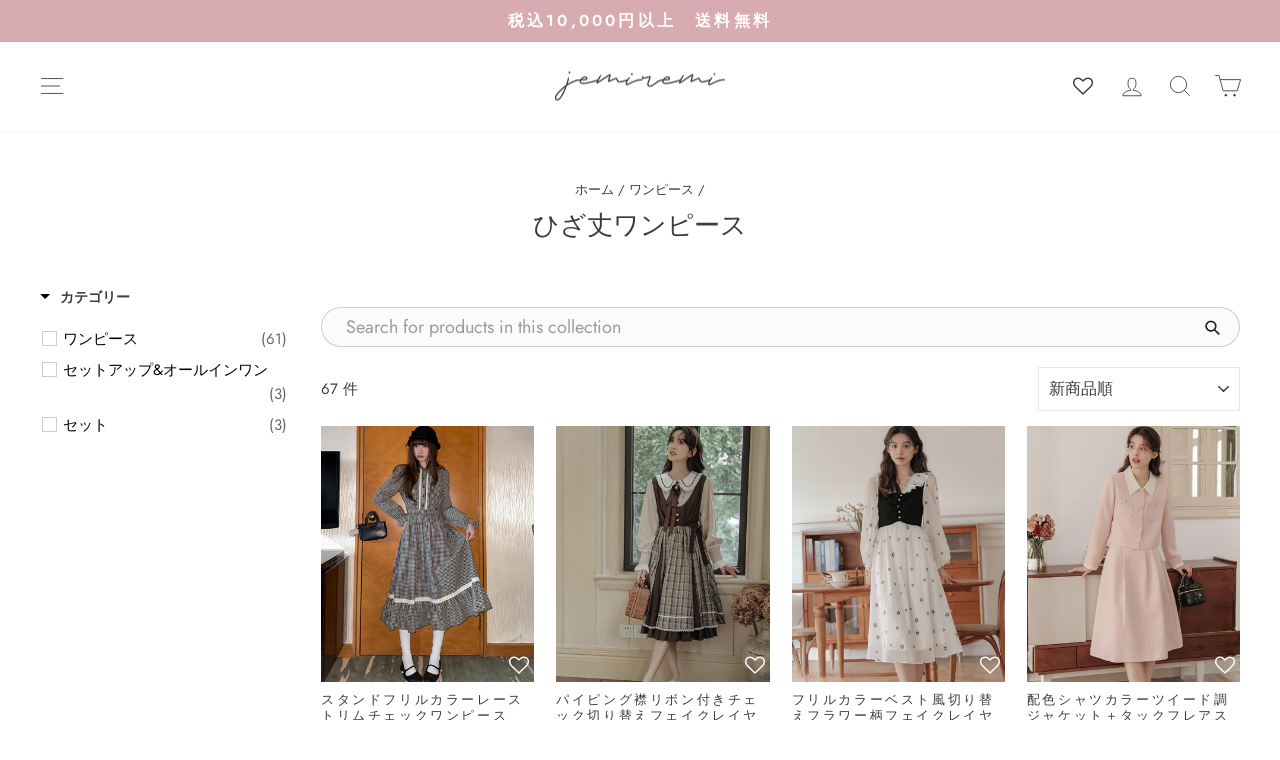

--- FILE ---
content_type: text/html; charset=utf-8
request_url: https://jemiremi.com/collections/knee_onepiece
body_size: 61363
content:
<!doctype html>
<html class="no-js" lang="ja" dir="ltr">
<head>
  <script type="text/javascript" src="https://js.crossees.com/csslp.js" async></script>
  


  <meta charset="utf-8">
  <meta http-equiv="X-UA-Compatible" content="IE=edge,chrome=1">
  <meta name="viewport" content="width=device-width,initial-scale=1">
  <meta name="theme-color" content="#eae9e9">
  <meta name="robots" content="index">
  <link rel="canonical" href="https://jemiremi.com/collections/knee_onepiece">
  <link rel="preconnect" href="https://cdn.shopify.com">
  <link rel="preconnect" href="https://fonts.shopifycdn.com">
  <link rel="dns-prefetch" href="https://productreviews.shopifycdn.com">
  <link rel="dns-prefetch" href="https://ajax.googleapis.com">
  <link rel="dns-prefetch" href="https://maps.googleapis.com">
  <link rel="dns-prefetch" href="https://maps.gstatic.com">
  <script type="application/ld+json">
    {
      "@context": "http://schema.org",
      "@type": "WebSite",
      "url": "https://jemiremi.com/",
      "potentialAction": {
        "@type": "SearchAction",
        "target": "https://jemiremi.com/search?type=product&options%5Bprefix%5D=last&q={search_term}",
        "query-input": "required name=search_term"
      }
    }
</script>
  <!-- Google Tag Manager -->
<script>(function(w,d,s,l,i){w[l]=w[l]||[];w[l].push({'gtm.start':
new Date().getTime(),event:'gtm.js'});var f=d.getElementsByTagName(s)[0],
j=d.createElement(s),dl=l!='dataLayer'?'&l='+l:'';j.async=true;j.src=
'https://www.googletagmanager.com/gtm.js?id='+i+dl;f.parentNode.insertBefore(j,f);
})(window,document,'script','dataLayer','GTM-T7FXS33G');</script>
<!-- End Google Tag Manager -->
<!-- Google Tag Manager -->
<script>(function(w,d,s,l,i){w[l]=w[l]||[];w[l].push({'gtm.start':
new Date().getTime(),event:'gtm.js'});var f=d.getElementsByTagName(s)[0],
j=d.createElement(s),dl=l!='dataLayer'?'&l='+l:'';j.async=true;j.src=
'https://www.googletagmanager.com/gtm.js?id='+i+dl;f.parentNode.insertBefore(j,f);
})(window,document,'script','dataLayer','GTM-NBQ2Z4CR');</script>
<!-- End Google Tag Manager --><link rel="shortcut icon" href="//jemiremi.com/cdn/shop/files/jemiremi_logo01_32x32.png?v=1669712871" type="image/png" />
<title>ひざ丈ワンピース | 韓国トレンド通販サイト | jemiremi（ジェミレミ）</title>
<meta property="og:site_name" content="jemiremi（ジェミレミ）">
  <meta property="og:url" content="https://jemiremi.com/collections/knee_onepiece">
  <meta property="og:title" content="ひざ丈ワンピース">
  <meta property="og:type" content="website">
  <meta property="og:description" content="jemiremi（ジェミレミ）は、韓国デザインのお洋服を販売しているレディースファッション通販サイトです。トレンドのおしゃれや個性的なデザインを楽しめるお洋服を取り揃えています。10,000円（税込）以上ご購入で送料無料。"><meta property="og:image" content="http://jemiremi.com/cdn/shop/collections/knee_onepiece.jpg?v=1684217260">
    <meta property="og:image:secure_url" content="https://jemiremi.com/cdn/shop/collections/knee_onepiece.jpg?v=1684217260">
    <meta property="og:image:width" content="400">
    <meta property="og:image:height" content="400"><meta name="twitter:site" content="@jemiremi">
  <meta name="twitter:card" content="summary_large_image">
  <meta name="twitter:title" content="ひざ丈ワンピース">
  <meta name="twitter:description" content="jemiremi（ジェミレミ）は、韓国デザインのお洋服を販売しているレディースファッション通販サイトです。トレンドのおしゃれや個性的なデザインを楽しめるお洋服を取り揃えています。10,000円（税込）以上ご購入で送料無料。">
<style data-shopify>@font-face {
  font-family: Cabin;
  font-weight: 400;
  font-style: normal;
  font-display: swap;
  src: url("//jemiremi.com/cdn/fonts/cabin/cabin_n4.cefc6494a78f87584a6f312fea532919154f66fe.woff2") format("woff2"),
       url("//jemiremi.com/cdn/fonts/cabin/cabin_n4.8c16611b00f59d27f4b27ce4328dfe514ce77517.woff") format("woff");
}

  @font-face {
  font-family: Jost;
  font-weight: 400;
  font-style: normal;
  font-display: swap;
  src: url("//jemiremi.com/cdn/fonts/jost/jost_n4.d47a1b6347ce4a4c9f437608011273009d91f2b7.woff2") format("woff2"),
       url("//jemiremi.com/cdn/fonts/jost/jost_n4.791c46290e672b3f85c3d1c651ef2efa3819eadd.woff") format("woff");
}


  @font-face {
  font-family: Jost;
  font-weight: 600;
  font-style: normal;
  font-display: swap;
  src: url("//jemiremi.com/cdn/fonts/jost/jost_n6.ec1178db7a7515114a2d84e3dd680832b7af8b99.woff2") format("woff2"),
       url("//jemiremi.com/cdn/fonts/jost/jost_n6.b1178bb6bdd3979fef38e103a3816f6980aeaff9.woff") format("woff");
}

  @font-face {
  font-family: Jost;
  font-weight: 400;
  font-style: italic;
  font-display: swap;
  src: url("//jemiremi.com/cdn/fonts/jost/jost_i4.b690098389649750ada222b9763d55796c5283a5.woff2") format("woff2"),
       url("//jemiremi.com/cdn/fonts/jost/jost_i4.fd766415a47e50b9e391ae7ec04e2ae25e7e28b0.woff") format("woff");
}

  @font-face {
  font-family: Jost;
  font-weight: 600;
  font-style: italic;
  font-display: swap;
  src: url("//jemiremi.com/cdn/fonts/jost/jost_i6.9af7e5f39e3a108c08f24047a4276332d9d7b85e.woff2") format("woff2"),
       url("//jemiremi.com/cdn/fonts/jost/jost_i6.2bf310262638f998ed206777ce0b9a3b98b6fe92.woff") format("woff");
}

</style><link href="//jemiremi.com/cdn/shop/t/97/assets/theme.css?v=27909965908226314441738292036" rel="stylesheet" type="text/css" media="all" />
<style data-shopify>:root {
    --typeHeaderPrimary: Cabin;
    --typeHeaderFallback: sans-serif;
    --typeHeaderSize: 24px;
    --typeHeaderWeight: 400;
    --typeHeaderLineHeight: 1.3;
    --typeHeaderSpacing: 0.0em;

    --typeBasePrimary:Jost;
    --typeBaseFallback:sans-serif;
    --typeBaseSize: 15px;
    --typeBaseWeight: 400;
    --typeBaseSpacing: 0.0em;
    --typeBaseLineHeight: 1.4;

    --typeCollectionTitle: 16px;

    --iconWeight: 2px;
    --iconLinecaps: miter;

    
      --buttonRadius: 0px;
    

    --colorGridOverlayOpacity: 0.0;
  }

  .placeholder-content {
    background-image: linear-gradient(100deg, #ffffff 40%, #f7f7f7 63%, #ffffff 79%);
  }</style><link href="//jemiremi.com/cdn/shop/t/97/assets/product-page.css?v=84316926061066019531738133897" rel="stylesheet" type="text/css" media="all" /><script>
    document.documentElement.className = document.documentElement.className.replace('no-js', 'js');

    window.theme = window.theme || {};
    theme.routes = {
      home: "/",
      cart: "/cart.js",
      cartPage: "/cart",
      cartAdd: "/cart/add.js",
      cartChange: "/cart/change.js",
      search: "/search"
    };
    theme.strings = {
      soldOut: "売り切れ",
      unavailable: "利用できません",
      inStockLabel: "在庫有り",
      stockLabel: "在庫残り[count]点",
      willNotShipUntil: "[date]まで出荷されません。",
      willBeInStockAfter: "在庫確保は[date]以降となります。",
      waitingForStock: "入荷待ち",
      savePrice: "[saved_amount]OFF",
      cartEmpty: "カートは空です。",
      cartTermsConfirmation: "購入するには利用規約に同意する必要があります。",
      searchCollections: "コレクション：",
      searchPages: "ページ：",
      searchArticles: "記事："
    };
    theme.settings = {
      dynamicVariantsEnable: true,
      cartType: "drawer",
      isCustomerTemplate: false,
      moneyFormat: "¥{{amount_no_decimals}}",
      saveType: "percent",
      productImageSize: "natural",
      productImageCover: false,
      predictiveSearch: true,
      predictiveSearchType: "product",
      quickView: false,
      themeName: 'Impulse',
      themeVersion: "6.0.1"
    };
  </script>

  <script>window.performance && window.performance.mark && window.performance.mark('shopify.content_for_header.start');</script><meta name="google-site-verification" content="nFFddiuvGC-GECN98CzgSeTg2KiM0wYmTc2UeBcFPgo">
<meta id="shopify-digital-wallet" name="shopify-digital-wallet" content="/24512397396/digital_wallets/dialog">
<meta name="shopify-checkout-api-token" content="7474a9885cec8b26ebbe3090401f4108">
<link rel="alternate" type="application/atom+xml" title="Feed" href="/collections/knee_onepiece.atom" />
<link rel="next" href="/collections/knee_onepiece?page=2">
<link rel="alternate" type="application/json+oembed" href="https://jemiremi.com/collections/knee_onepiece.oembed">
<script async="async" src="/checkouts/internal/preloads.js?locale=ja-JP"></script>
<link rel="preconnect" href="https://shop.app" crossorigin="anonymous">
<script async="async" src="https://shop.app/checkouts/internal/preloads.js?locale=ja-JP&shop_id=24512397396" crossorigin="anonymous"></script>
<script id="apple-pay-shop-capabilities" type="application/json">{"shopId":24512397396,"countryCode":"JP","currencyCode":"JPY","merchantCapabilities":["supports3DS"],"merchantId":"gid:\/\/shopify\/Shop\/24512397396","merchantName":"jemiremi（ジェミレミ）","requiredBillingContactFields":["postalAddress","email","phone"],"requiredShippingContactFields":["postalAddress","email","phone"],"shippingType":"shipping","supportedNetworks":["visa","masterCard","amex","jcb","discover"],"total":{"type":"pending","label":"jemiremi（ジェミレミ）","amount":"1.00"},"shopifyPaymentsEnabled":true,"supportsSubscriptions":true}</script>
<script id="shopify-features" type="application/json">{"accessToken":"7474a9885cec8b26ebbe3090401f4108","betas":["rich-media-storefront-analytics"],"domain":"jemiremi.com","predictiveSearch":false,"shopId":24512397396,"locale":"ja"}</script>
<script>var Shopify = Shopify || {};
Shopify.shop = "jemiremi.myshopify.com";
Shopify.locale = "ja";
Shopify.currency = {"active":"JPY","rate":"1.0"};
Shopify.country = "JP";
Shopify.theme = {"name":"Impulse 2.0 | 12.5","id":139328127294,"schema_name":"Impulse","schema_version":"6.0.1","theme_store_id":857,"role":"main"};
Shopify.theme.handle = "null";
Shopify.theme.style = {"id":null,"handle":null};
Shopify.cdnHost = "jemiremi.com/cdn";
Shopify.routes = Shopify.routes || {};
Shopify.routes.root = "/";</script>
<script type="module">!function(o){(o.Shopify=o.Shopify||{}).modules=!0}(window);</script>
<script>!function(o){function n(){var o=[];function n(){o.push(Array.prototype.slice.apply(arguments))}return n.q=o,n}var t=o.Shopify=o.Shopify||{};t.loadFeatures=n(),t.autoloadFeatures=n()}(window);</script>
<script>
  window.ShopifyPay = window.ShopifyPay || {};
  window.ShopifyPay.apiHost = "shop.app\/pay";
  window.ShopifyPay.redirectState = null;
</script>
<script id="shop-js-analytics" type="application/json">{"pageType":"collection"}</script>
<script defer="defer" async type="module" src="//jemiremi.com/cdn/shopifycloud/shop-js/modules/v2/client.init-shop-cart-sync_CZKilf07.ja.esm.js"></script>
<script defer="defer" async type="module" src="//jemiremi.com/cdn/shopifycloud/shop-js/modules/v2/chunk.common_rlhnONO2.esm.js"></script>
<script type="module">
  await import("//jemiremi.com/cdn/shopifycloud/shop-js/modules/v2/client.init-shop-cart-sync_CZKilf07.ja.esm.js");
await import("//jemiremi.com/cdn/shopifycloud/shop-js/modules/v2/chunk.common_rlhnONO2.esm.js");

  window.Shopify.SignInWithShop?.initShopCartSync?.({"fedCMEnabled":true,"windoidEnabled":true});

</script>
<script>
  window.Shopify = window.Shopify || {};
  if (!window.Shopify.featureAssets) window.Shopify.featureAssets = {};
  window.Shopify.featureAssets['shop-js'] = {"shop-cart-sync":["modules/v2/client.shop-cart-sync_BwCHLH8C.ja.esm.js","modules/v2/chunk.common_rlhnONO2.esm.js"],"init-fed-cm":["modules/v2/client.init-fed-cm_CQXj6EwP.ja.esm.js","modules/v2/chunk.common_rlhnONO2.esm.js"],"shop-button":["modules/v2/client.shop-button_B7JE2zCc.ja.esm.js","modules/v2/chunk.common_rlhnONO2.esm.js"],"init-windoid":["modules/v2/client.init-windoid_DQ9csUH7.ja.esm.js","modules/v2/chunk.common_rlhnONO2.esm.js"],"shop-cash-offers":["modules/v2/client.shop-cash-offers_DxEVlT9h.ja.esm.js","modules/v2/chunk.common_rlhnONO2.esm.js","modules/v2/chunk.modal_BI56FOb0.esm.js"],"shop-toast-manager":["modules/v2/client.shop-toast-manager_BE8_-kNb.ja.esm.js","modules/v2/chunk.common_rlhnONO2.esm.js"],"init-shop-email-lookup-coordinator":["modules/v2/client.init-shop-email-lookup-coordinator_BgbPPTAQ.ja.esm.js","modules/v2/chunk.common_rlhnONO2.esm.js"],"pay-button":["modules/v2/client.pay-button_hoKCMeMC.ja.esm.js","modules/v2/chunk.common_rlhnONO2.esm.js"],"avatar":["modules/v2/client.avatar_BTnouDA3.ja.esm.js"],"init-shop-cart-sync":["modules/v2/client.init-shop-cart-sync_CZKilf07.ja.esm.js","modules/v2/chunk.common_rlhnONO2.esm.js"],"shop-login-button":["modules/v2/client.shop-login-button_BXDQHqjj.ja.esm.js","modules/v2/chunk.common_rlhnONO2.esm.js","modules/v2/chunk.modal_BI56FOb0.esm.js"],"init-customer-accounts-sign-up":["modules/v2/client.init-customer-accounts-sign-up_C3NeUvFd.ja.esm.js","modules/v2/client.shop-login-button_BXDQHqjj.ja.esm.js","modules/v2/chunk.common_rlhnONO2.esm.js","modules/v2/chunk.modal_BI56FOb0.esm.js"],"init-shop-for-new-customer-accounts":["modules/v2/client.init-shop-for-new-customer-accounts_D-v2xi0b.ja.esm.js","modules/v2/client.shop-login-button_BXDQHqjj.ja.esm.js","modules/v2/chunk.common_rlhnONO2.esm.js","modules/v2/chunk.modal_BI56FOb0.esm.js"],"init-customer-accounts":["modules/v2/client.init-customer-accounts_Cciaq_Mb.ja.esm.js","modules/v2/client.shop-login-button_BXDQHqjj.ja.esm.js","modules/v2/chunk.common_rlhnONO2.esm.js","modules/v2/chunk.modal_BI56FOb0.esm.js"],"shop-follow-button":["modules/v2/client.shop-follow-button_CM9l58Wl.ja.esm.js","modules/v2/chunk.common_rlhnONO2.esm.js","modules/v2/chunk.modal_BI56FOb0.esm.js"],"lead-capture":["modules/v2/client.lead-capture_oVhdpGxe.ja.esm.js","modules/v2/chunk.common_rlhnONO2.esm.js","modules/v2/chunk.modal_BI56FOb0.esm.js"],"checkout-modal":["modules/v2/client.checkout-modal_BbgmKIDX.ja.esm.js","modules/v2/chunk.common_rlhnONO2.esm.js","modules/v2/chunk.modal_BI56FOb0.esm.js"],"shop-login":["modules/v2/client.shop-login_BRorRhgW.ja.esm.js","modules/v2/chunk.common_rlhnONO2.esm.js","modules/v2/chunk.modal_BI56FOb0.esm.js"],"payment-terms":["modules/v2/client.payment-terms_Ba4TR13R.ja.esm.js","modules/v2/chunk.common_rlhnONO2.esm.js","modules/v2/chunk.modal_BI56FOb0.esm.js"]};
</script>
<script>(function() {
  var isLoaded = false;
  function asyncLoad() {
    if (isLoaded) return;
    isLoaded = true;
    var urls = ["https:\/\/d3hw6dc1ow8pp2.cloudfront.net\/reviewsWidget.min.js?shop=jemiremi.myshopify.com","https:\/\/cdn.nfcube.com\/instafeed-08ca4a405d7685e3598ac9ef808d0fbc.js?shop=jemiremi.myshopify.com","\/\/shopify.privy.com\/widget.js?shop=jemiremi.myshopify.com","\/\/shopify.privy.com\/widget.js?shop=jemiremi.myshopify.com","\/\/cdn.shopify.com\/proxy\/e4122d2ce79112179604daf2cd096851f48fb187f40c84c58a3b93b07627fa8b\/huracdn.com\/js\/script.min.js?v=1.0.8\u0026shop=jemiremi.myshopify.com\u0026sp-cache-control=cHVibGljLCBtYXgtYWdlPTkwMA","https:\/\/assets.smartwishlist.webmarked.net\/static\/v6\/smartwishlist.js?shop=jemiremi.myshopify.com"];
    for (var i = 0; i < urls.length; i++) {
      var s = document.createElement('script');
      s.type = 'text/javascript';
      s.async = true;
      s.src = urls[i];
      var x = document.getElementsByTagName('script')[0];
      x.parentNode.insertBefore(s, x);
    }
  };
  if(window.attachEvent) {
    window.attachEvent('onload', asyncLoad);
  } else {
    window.addEventListener('load', asyncLoad, false);
  }
})();</script>
<script id="__st">var __st={"a":24512397396,"offset":32400,"reqid":"e5b09fa7-2c7f-43d3-a9f1-14c3621140e9-1769027669","pageurl":"jemiremi.com\/collections\/knee_onepiece","u":"8b135417bdf5","p":"collection","rtyp":"collection","rid":178983731284};</script>
<script>window.ShopifyPaypalV4VisibilityTracking = true;</script>
<script id="captcha-bootstrap">!function(){'use strict';const t='contact',e='account',n='new_comment',o=[[t,t],['blogs',n],['comments',n],[t,'customer']],c=[[e,'customer_login'],[e,'guest_login'],[e,'recover_customer_password'],[e,'create_customer']],r=t=>t.map((([t,e])=>`form[action*='/${t}']:not([data-nocaptcha='true']) input[name='form_type'][value='${e}']`)).join(','),a=t=>()=>t?[...document.querySelectorAll(t)].map((t=>t.form)):[];function s(){const t=[...o],e=r(t);return a(e)}const i='password',u='form_key',d=['recaptcha-v3-token','g-recaptcha-response','h-captcha-response',i],f=()=>{try{return window.sessionStorage}catch{return}},m='__shopify_v',_=t=>t.elements[u];function p(t,e,n=!1){try{const o=window.sessionStorage,c=JSON.parse(o.getItem(e)),{data:r}=function(t){const{data:e,action:n}=t;return t[m]||n?{data:e,action:n}:{data:t,action:n}}(c);for(const[e,n]of Object.entries(r))t.elements[e]&&(t.elements[e].value=n);n&&o.removeItem(e)}catch(o){console.error('form repopulation failed',{error:o})}}const l='form_type',E='cptcha';function T(t){t.dataset[E]=!0}const w=window,h=w.document,L='Shopify',v='ce_forms',y='captcha';let A=!1;((t,e)=>{const n=(g='f06e6c50-85a8-45c8-87d0-21a2b65856fe',I='https://cdn.shopify.com/shopifycloud/storefront-forms-hcaptcha/ce_storefront_forms_captcha_hcaptcha.v1.5.2.iife.js',D={infoText:'hCaptchaによる保護',privacyText:'プライバシー',termsText:'利用規約'},(t,e,n)=>{const o=w[L][v],c=o.bindForm;if(c)return c(t,g,e,D).then(n);var r;o.q.push([[t,g,e,D],n]),r=I,A||(h.body.append(Object.assign(h.createElement('script'),{id:'captcha-provider',async:!0,src:r})),A=!0)});var g,I,D;w[L]=w[L]||{},w[L][v]=w[L][v]||{},w[L][v].q=[],w[L][y]=w[L][y]||{},w[L][y].protect=function(t,e){n(t,void 0,e),T(t)},Object.freeze(w[L][y]),function(t,e,n,w,h,L){const[v,y,A,g]=function(t,e,n){const i=e?o:[],u=t?c:[],d=[...i,...u],f=r(d),m=r(i),_=r(d.filter((([t,e])=>n.includes(e))));return[a(f),a(m),a(_),s()]}(w,h,L),I=t=>{const e=t.target;return e instanceof HTMLFormElement?e:e&&e.form},D=t=>v().includes(t);t.addEventListener('submit',(t=>{const e=I(t);if(!e)return;const n=D(e)&&!e.dataset.hcaptchaBound&&!e.dataset.recaptchaBound,o=_(e),c=g().includes(e)&&(!o||!o.value);(n||c)&&t.preventDefault(),c&&!n&&(function(t){try{if(!f())return;!function(t){const e=f();if(!e)return;const n=_(t);if(!n)return;const o=n.value;o&&e.removeItem(o)}(t);const e=Array.from(Array(32),(()=>Math.random().toString(36)[2])).join('');!function(t,e){_(t)||t.append(Object.assign(document.createElement('input'),{type:'hidden',name:u})),t.elements[u].value=e}(t,e),function(t,e){const n=f();if(!n)return;const o=[...t.querySelectorAll(`input[type='${i}']`)].map((({name:t})=>t)),c=[...d,...o],r={};for(const[a,s]of new FormData(t).entries())c.includes(a)||(r[a]=s);n.setItem(e,JSON.stringify({[m]:1,action:t.action,data:r}))}(t,e)}catch(e){console.error('failed to persist form',e)}}(e),e.submit())}));const S=(t,e)=>{t&&!t.dataset[E]&&(n(t,e.some((e=>e===t))),T(t))};for(const o of['focusin','change'])t.addEventListener(o,(t=>{const e=I(t);D(e)&&S(e,y())}));const B=e.get('form_key'),M=e.get(l),P=B&&M;t.addEventListener('DOMContentLoaded',(()=>{const t=y();if(P)for(const e of t)e.elements[l].value===M&&p(e,B);[...new Set([...A(),...v().filter((t=>'true'===t.dataset.shopifyCaptcha))])].forEach((e=>S(e,t)))}))}(h,new URLSearchParams(w.location.search),n,t,e,['guest_login'])})(!0,!0)}();</script>
<script integrity="sha256-4kQ18oKyAcykRKYeNunJcIwy7WH5gtpwJnB7kiuLZ1E=" data-source-attribution="shopify.loadfeatures" defer="defer" src="//jemiremi.com/cdn/shopifycloud/storefront/assets/storefront/load_feature-a0a9edcb.js" crossorigin="anonymous"></script>
<script crossorigin="anonymous" defer="defer" src="//jemiremi.com/cdn/shopifycloud/storefront/assets/shopify_pay/storefront-65b4c6d7.js?v=20250812"></script>
<script data-source-attribution="shopify.dynamic_checkout.dynamic.init">var Shopify=Shopify||{};Shopify.PaymentButton=Shopify.PaymentButton||{isStorefrontPortableWallets:!0,init:function(){window.Shopify.PaymentButton.init=function(){};var t=document.createElement("script");t.src="https://jemiremi.com/cdn/shopifycloud/portable-wallets/latest/portable-wallets.ja.js",t.type="module",document.head.appendChild(t)}};
</script>
<script data-source-attribution="shopify.dynamic_checkout.buyer_consent">
  function portableWalletsHideBuyerConsent(e){var t=document.getElementById("shopify-buyer-consent"),n=document.getElementById("shopify-subscription-policy-button");t&&n&&(t.classList.add("hidden"),t.setAttribute("aria-hidden","true"),n.removeEventListener("click",e))}function portableWalletsShowBuyerConsent(e){var t=document.getElementById("shopify-buyer-consent"),n=document.getElementById("shopify-subscription-policy-button");t&&n&&(t.classList.remove("hidden"),t.removeAttribute("aria-hidden"),n.addEventListener("click",e))}window.Shopify?.PaymentButton&&(window.Shopify.PaymentButton.hideBuyerConsent=portableWalletsHideBuyerConsent,window.Shopify.PaymentButton.showBuyerConsent=portableWalletsShowBuyerConsent);
</script>
<script data-source-attribution="shopify.dynamic_checkout.cart.bootstrap">document.addEventListener("DOMContentLoaded",(function(){function t(){return document.querySelector("shopify-accelerated-checkout-cart, shopify-accelerated-checkout")}if(t())Shopify.PaymentButton.init();else{new MutationObserver((function(e,n){t()&&(Shopify.PaymentButton.init(),n.disconnect())})).observe(document.body,{childList:!0,subtree:!0})}}));
</script>
<link id="shopify-accelerated-checkout-styles" rel="stylesheet" media="screen" href="https://jemiremi.com/cdn/shopifycloud/portable-wallets/latest/accelerated-checkout-backwards-compat.css" crossorigin="anonymous">
<style id="shopify-accelerated-checkout-cart">
        #shopify-buyer-consent {
  margin-top: 1em;
  display: inline-block;
  width: 100%;
}

#shopify-buyer-consent.hidden {
  display: none;
}

#shopify-subscription-policy-button {
  background: none;
  border: none;
  padding: 0;
  text-decoration: underline;
  font-size: inherit;
  cursor: pointer;
}

#shopify-subscription-policy-button::before {
  box-shadow: none;
}

      </style>

<script>window.performance && window.performance.mark && window.performance.mark('shopify.content_for_header.end');</script>

  <script src="//jemiremi.com/cdn/shop/t/97/assets/vendor-scripts-v11.js" defer="defer"></script><script src="//jemiremi.com/cdn/shop/t/97/assets/theme.js?v=2263060039343078441678177005" defer="defer"></script><!--begin-boost-pfs-filter-css-->
   <link href="//jemiremi.com/cdn/shop/t/97/assets/boost-pfs-init.css?v=47637597682663680121670035143" rel="stylesheet" type="text/css" media="all" />
  <link rel="preload stylesheet" href="//jemiremi.com/cdn/shop/t/97/assets/boost-pfs-general.css?v=111784705440684216811670035143" as="style"><link href="//jemiremi.com/cdn/shop/t/97/assets/boost-pfs-custom.css?v=103614150339066932851670035143" rel="stylesheet" type="text/css" media="all" />
<style data-id="boost-pfs-style">
    .boost-pfs-filter-option-title-text {}

   .boost-pfs-filter-tree-v .boost-pfs-filter-option-title-text:before {}
    .boost-pfs-filter-tree-v .boost-pfs-filter-option.boost-pfs-filter-option-collapsed .boost-pfs-filter-option-title-text:before {}
    .boost-pfs-filter-tree-h .boost-pfs-filter-option-title-heading:before {}

    .boost-pfs-filter-refine-by .boost-pfs-filter-option-title h3 {}

    .boost-pfs-filter-option-content .boost-pfs-filter-option-item-list .boost-pfs-filter-option-item button,
    .boost-pfs-filter-option-content .boost-pfs-filter-option-item-list .boost-pfs-filter-option-item .boost-pfs-filter-button,
    .boost-pfs-filter-option-range-amount input,
    .boost-pfs-filter-tree-v .boost-pfs-filter-refine-by .boost-pfs-filter-refine-by-items .refine-by-item,
    .boost-pfs-filter-refine-by-wrapper-v .boost-pfs-filter-refine-by .boost-pfs-filter-refine-by-items .refine-by-item,
    .boost-pfs-filter-refine-by .boost-pfs-filter-option-title,
    .boost-pfs-filter-refine-by .boost-pfs-filter-refine-by-items .refine-by-item>a,
    .boost-pfs-filter-refine-by>span,
    .boost-pfs-filter-clear,
    .boost-pfs-filter-clear-all{}
    .boost-pfs-filter-tree-h .boost-pfs-filter-pc .boost-pfs-filter-refine-by-items .refine-by-item .boost-pfs-filter-clear .refine-by-type,
    .boost-pfs-filter-refine-by-wrapper-h .boost-pfs-filter-pc .boost-pfs-filter-refine-by-items .refine-by-item .boost-pfs-filter-clear .refine-by-type {}

    .boost-pfs-filter-option-multi-level-collections .boost-pfs-filter-option-multi-level-list .boost-pfs-filter-option-item .boost-pfs-filter-button-arrow .boost-pfs-arrow:before,
    .boost-pfs-filter-option-multi-level-tag .boost-pfs-filter-option-multi-level-list .boost-pfs-filter-option-item .boost-pfs-filter-button-arrow .boost-pfs-arrow:before {}

    .boost-pfs-filter-refine-by-wrapper-v .boost-pfs-filter-refine-by .boost-pfs-filter-refine-by-items .refine-by-item .boost-pfs-filter-clear:after,
    .boost-pfs-filter-refine-by-wrapper-v .boost-pfs-filter-refine-by .boost-pfs-filter-refine-by-items .refine-by-item .boost-pfs-filter-clear:before,
    .boost-pfs-filter-tree-v .boost-pfs-filter-refine-by .boost-pfs-filter-refine-by-items .refine-by-item .boost-pfs-filter-clear:after,
    .boost-pfs-filter-tree-v .boost-pfs-filter-refine-by .boost-pfs-filter-refine-by-items .refine-by-item .boost-pfs-filter-clear:before,
    .boost-pfs-filter-refine-by-wrapper-h .boost-pfs-filter-pc .boost-pfs-filter-refine-by-items .refine-by-item .boost-pfs-filter-clear:after,
    .boost-pfs-filter-refine-by-wrapper-h .boost-pfs-filter-pc .boost-pfs-filter-refine-by-items .refine-by-item .boost-pfs-filter-clear:before,
    .boost-pfs-filter-tree-h .boost-pfs-filter-pc .boost-pfs-filter-refine-by-items .refine-by-item .boost-pfs-filter-clear:after,
    .boost-pfs-filter-tree-h .boost-pfs-filter-pc .boost-pfs-filter-refine-by-items .refine-by-item .boost-pfs-filter-clear:before {}
    .boost-pfs-filter-option-range-slider .noUi-value-horizontal {}

    .boost-pfs-filter-tree-mobile-button button,
    .boost-pfs-filter-top-sorting-mobile button {}
    .boost-pfs-filter-top-sorting-mobile button>span:after {}
  </style><style data-id="boost-pfs-otp-style" type="text/css">
      .boost-pfs-quickview-btn {background: rgba(255,255,255,1);color: rgba(61,66,70,1);border-color: rgba(255,255,255,1);}
      .boost-pfs-quickview-btn svg {fill: rgba(61,66,70,1);}
      .boost-pfs-quickview-btn:hover {background: rgba(61,66,70,1);color: rgba(255,255,255,1);border-color: rgba(61,66,70,1);}
      .boost-pfs-quickview-btn:hover svg {fill: rgba(255,255,255,1);}
      .boost-pfs-addtocart-btn {background: rgba(0,0,0,1);color: rgba(255,255,255,1);border-color: rgba(0,0,0,1);}
      .boost-pfs-addtocart-btn svg {fill: rgba(255,255,255,1);}
      .boost-pfs-addtocart-btn:hover {background: rgba(61,66,70,1);color: rgba(255,255,255,1);border-color: rgba(61,66,70,1);}
      .boost-pfs-addtocart-btn:hover svg {fill: rgba(255,255,255,1);}
    </style>

 <!--end-boost-pfs-filter-css-->

 

  <link rel="stylesheet" href="https://cdnjs.cloudflare.com/ajax/libs/jquery-modal/0.9.1/jquery.modal.min.css" />
  <script src="https://cdnjs.cloudflare.com/ajax/libs/jquery/3.6.0/jquery.min.js"></script>
  <script src="https://cdnjs.cloudflare.com/ajax/libs/jquery-modal/0.9.1/jquery.modal.min.js"></script>
  <script src="https://cdnjs.cloudflare.com/ajax/libs/jquery-cookie/1.4.1/jquery.cookie.min.js"></script><script>
  var shopEpMetafield = {"point_campaign":false,"updated_at":"2026-01-21T20:29:34.584372Z","stealth_mode":false,"point_value":1,"live":true,"currency_value":100,"tier_rules":{"4bb6be1c-f75b-11ec-b68b-827b1e488ab8":{"name":"ピンク","point_value":7,"currency_value":100,"percentage":7.0,"currency_spent_requirement":500000,"free_shipping":false},"52283932-2305-11eb-be6c-8a2ba915eeb9":{"name":"レギュラー","point_value":1,"currency_value":100,"percentage":1.0,"currency_spent_requirement":0,"free_shipping":false},"b85f354c-f1e0-11ec-8b17-827b1e488ab8":{"name":"シルバー","point_value":2,"currency_value":100,"percentage":2.0,"currency_spent_requirement":10000,"free_shipping":false},"c39e6036-f1e0-11ec-b2f4-827b1e488ab8":{"name":"ゴールド","point_value":3,"currency_value":100,"percentage":3.0,"currency_spent_requirement":50000,"free_shipping":false},"d1b6eabc-f1e0-11ec-9d51-827b1e488ab8":{"name":"プラチナ","point_value":4,"currency_value":100,"percentage":4.0,"currency_spent_requirement":100000,"free_shipping":false},"dd0751ae-f1e0-11ec-8262-827b1e488ab8":{"name":"ダイヤモンド","point_value":5,"currency_value":100,"percentage":5.0,"currency_spent_requirement":200000,"free_shipping":false}},"include_tax":true,"percentage":1.0,"point_rules":{"4bb6be1c-f75b-11ec-b68b-827b1e488ab8":{"point_value":7,"currency_value":100,"percentage":7.0,"free_shipping":false},"52283932-2305-11eb-be6c-8a2ba915eeb9":{"point_value":1,"currency_value":100,"percentage":1.0,"free_shipping":false},"b85f354c-f1e0-11ec-8b17-827b1e488ab8":{"point_value":2,"currency_value":100,"percentage":2.0,"free_shipping":false},"c39e6036-f1e0-11ec-b2f4-827b1e488ab8":{"point_value":3,"currency_value":100,"percentage":3.0,"free_shipping":false},"d1b6eabc-f1e0-11ec-9d51-827b1e488ab8":{"point_value":4,"currency_value":100,"percentage":4.0,"free_shipping":false},"dd0751ae-f1e0-11ec-8262-827b1e488ab8":{"point_value":5,"currency_value":100,"percentage":5.0,"free_shipping":false}},"reward_currency_value":1,"reward_point_value":1,"reward_rules":{"birthday":{"active":true,"type":"birthday","period":1,"point_value":500,"customer_maximum_count":1,"delay_days":0,"maximum_count":null,"period_unit":"year"},"signup":{"active":true,"type":"signup","period":null,"point_value":300,"customer_maximum_count":1,"delay_days":0,"maximum_count":null,"period_unit":null}},"shipping_codes":[]};

  if (shopEpMetafield) {
    var easyPointsSession = sessionStorage.getItem("easyPoints");
    easyPointsSession = easyPointsSession ? JSON.parse(easyPointsSession) : {};

    easyPointsSession.widgetHidden = !shopEpMetafield.widget;
    easyPointsSession.shopMetafieldUpdatedAt = shopEpMetafield.updated_at;

    
      var customerEpMetafield = null;
    

    if (customerEpMetafield) {
      easyPointsSession.pointBalance = customerEpMetafield.balance;
      easyPointsSession.expirationDate = customerEpMetafield.expiration_date;

      easyPointsSession.customerPointRulePercentage = parseInt(customerEpMetafield.percentage);
      easyPointsSession.customerPointRulePointValue = parseInt(customerEpMetafield.point_value);
      easyPointsSession.customerPointRuleCurrencyValue = parseInt(customerEpMetafield.currency_value);
      easyPointsSession.tierName = customerEpMetafield.tier;

      if (customerEpMetafield.tier_maintenance_data) {
        easyPointsSession.rankMaintenanceData = customerEpMetafield.tier_maintenance_data.maintenance_data;
        easyPointsSession.rankAdvancementData = customerEpMetafield.tier_maintenance_data.advancement_data;
      }

      if (typeof customerEpMetafield.coupon_value === "number" && customerEpMetafield.coupon_value > 0) {
        easyPointsSession.appliedDiscount = customerEpMetafield.coupon_value;
        easyPointsSession.appliedDiscountCurrency = customerEpMetafield.coupon_currency;
      } else {
        delete easyPointsSession.appliedDiscount;
        delete easyPointsSession.appliedDiscountCurrency;
      }
    } else {
      easyPointsSession.customerPointRulePercentage = parseInt(shopEpMetafield.percentage);
      easyPointsSession.customerPointRulePointValue = parseInt(shopEpMetafield.point_value);
      easyPointsSession.customerPointRuleCurrencyValue = parseInt(shopEpMetafield.currency_value);

      delete easyPointsSession.pointBalance;
      delete easyPointsSession.expirationDate;
      delete easyPointsSession.tierName;
      delete easyPointsSession.rankMaintenanceData;
      delete easyPointsSession.rankAdvancementData;
      delete easyPointsSession.appliedDiscount;
      delete easyPointsSession.appliedDiscountCurrency;
    }

    sessionStorage.setItem("easyPoints", JSON.stringify(easyPointsSession));
  }
</script>

<script src="//jemiremi.com/cdn/shop/t/97/assets/easy_points.js?v=53564015033653063121670035143" type="text/javascript"></script>
<link href="//jemiremi.com/cdn/shop/t/97/assets/easy_points_integration.css?v=104162165060380764021670035143" rel="stylesheet" type="text/css" media="all" />
<script src="//jemiremi.com/cdn/shop/t/97/assets/easy_points_integration.min.js?v=141005590649787917301670035143" type="text/javascript"></script>
<script src="//jemiremi.com/cdn/shopifycloud/storefront/assets/themes_support/option_selection-b017cd28.js" type="text/javascript"></script>
 

<!-- ▼▼ ポイント配布：本番バージョン（再付与防止あり）▼▼ -->


<script>
document.addEventListener("DOMContentLoaded", async () => {

  const campaigns = {
    "popup-po500": {
      points     :  500,
      triggerTag : "イベントポイント付与用",
      doneTag    : "イベント500pt付与済"
    },
    // 👇10/23追加：認証アカウント遷移_新規フロー用 500pt キャンペーン
    "line-po500": {
      points     :  500,
      triggerTag : "イベントポイント500付与用",
      doneTag    : "イベント500pt（新）付与済"
    },
    "line-po3000": {
      points     : 3000,
      triggerTag : "イベント3000pt付与用",
      doneTag    : "イベント3000pt付与済"
    },
    "line-po2000": {
      points     : 2000,
      triggerTag : "イベント2000pt付与用",
      doneTag    : "イベント2000pt付与済"
    },
    "line-po1000": {
      points     : 1000,
      triggerTag : "イベント1000pt付与用",
      doneTag    : "イベント1000pt付与済"
    }
  };

  const src = new URLSearchParams(location.search).get("utm_source");
  const campaign = campaigns[src];
  if (!campaign) return;

  const customerId   = null;
  const customerTags = null;

  if (!customerId || customerId === "null") {
    localStorage.setItem("redirectAfterLogin", location.href);
    if (confirm("ログインしてポイントをGET！")) {
      location.href = "/account/login?return_to=/account";
    }
    return;
  }

  // ✅ 本番用：付与済なら終了（再付与防止）
  if (customerTags.includes(campaign.doneTag)) return;

  try {
    await fetch("https://jemiremipoint-v2-5ef1b39c8cb1.herokuapp.com/webhook/shopify", {
      method : "POST",
      headers: { "Content-Type": "application/json" },
      body   : JSON.stringify({
        customer : { id: customerId },
        points   : campaign.points,
        trigger  : campaign.triggerTag,
        tag      : campaign.doneTag
      })
    });

    alert(`${campaign.points.toLocaleString()}ポイントを付与しました！`);
  } catch (e) {
    alert("ポイント付与に失敗しました");
    console.error(e);
  }
});

// ログイン後に元ページへ戻る
if (location.pathname === "/account") {
  const r = localStorage.getItem("redirectAfterLogin");
  if (r) { localStorage.removeItem("redirectAfterLogin"); location.href = r; }
}
</script>
<!-- ▲▲ ポイント配布ここまで ▲▲ -->

 <!-- BEGIN app block: shopify://apps/okendo/blocks/theme-settings/bb689e69-ea70-4661-8fb7-ad24a2e23c29 --><!-- BEGIN app snippet: header-metafields -->









    <link href="https://d3hw6dc1ow8pp2.cloudfront.net/styles/main.min.css" rel="stylesheet" type="text/css">
<style type="text/css">
.okeReviews .okeReviews-reviewsWidget-header-controls-writeReview {
        display: inline-block;
    }
    .okeReviews .okeReviews-reviewsWidget.is-okeReviews-empty {
        display: block;
    }
</style>
<script type="application/json" id="oke-reviews-settings">
{"analyticsSettings":{"provider":"ua"},"disableInitialReviewsFetchOnProducts":false,"initialReviewDisplayCount":3,"locale":"ja","localeAndVariant":{"code":"ja"},"omitMicrodata":true,"reviewSortOrder":"rating","subscriberId":"cef05852-a2cb-4403-9ac5-716b9b0785d0","widgetTemplateId":"carousel","recorderPlus":true,"recorderQandaPlus":true}
</script>

    <link rel="stylesheet" type="text/css" href="https://dov7r31oq5dkj.cloudfront.net/cef05852-a2cb-4403-9ac5-716b9b0785d0/widget-style-customisations.css?v=c564e145-c25b-420e-84f9-0503b4115aee">













<!-- END app snippet -->

<!-- BEGIN app snippet: widget-plus-initialisation-script -->




<!-- END app snippet -->


<!-- END app block --><!-- BEGIN app block: shopify://apps/superspeed-web-vitals/blocks/app-embed/ea1b2c2c-4644-44b9-b10b-fdb914884a8c --><!-- Copyright (c) Superspeed | https://superspeedapp.com NOTICE: All information contained herein is property of Superspeed. The intellectual and technical concepts contained herein are proprietary to Superspeed and are protected by trade secret and copyright law. Reproduction of this code is strictly forbidden unless prior written permission is obtained from Superspeed. If violated, legal action will be taken. -->





<script type="text/javascript">
  (() => {
    window.__ss_snq = 30; window.requestIdleCallback=window.requestIdleCallback||function(e){var n=Date.now();return setTimeout(function(){e({didTimeout:!1,timeRemaining:function(){return Math.max(0,50-(Date.now()-n))}})},1)},window.cancelIdleCallback=window.cancelIdleCallback||function(e){clearTimeout(e)};
    window.delayed=(e,t,d=1,i={},r=null)=>{if(!e||!t||"number"!=typeof d)return;const a=document.createElement(t),{fetchpriority:c="low",type:n="text/javascript",defer:o=!0,async:p=!1,preload:s=!1,media:y="",id:l=""}=i;a.fetchpriority=i.fetchpriority,i.id&&(a.id=i.id),"link"===t?(a.rel="stylesheet",a.href=e,a.type="text/css",i.media&&(a.media=i.media)):"script"===t&&(i.defer&&(a.defer=o),i.async&&(a.async=p),r&&(a.onload=()=>{r()}),a.src=e,a.type=n),setTimeout((()=>{document.head.appendChild(a)}),d)};
    window.pushToMain = async function(){return"scheduler"in window&&"yield"in window.scheduler?await window.scheduler.yield():new Promise(e=>{setTimeout(e,0)})}
    Object.defineProperty(Array.prototype, 'forEachAsync', { enumerable: false, value: function(n,t) { var i=this;setTimeout(function(){var r=0,e=function(){this.burned||(this.burned=!0,++r>=i.length?t&&t():n(i[r],e.bind({})))};0==i.length?t&&t():n(i[0],e.bind({}))},0); } });
    const HTMLParsedElement=(()=>{const e="DOMContentLoaded",t=new WeakMap,n=[],a=e=>{do{if(e.nextSibling)return!0}while(e=e.parentNode);return!1},r=()=>{n.splice(0).forEach(e=>{!0!==t.get(e[0])&&(t.set(e[0],!0),e[0][e[1]]())})};document.addEventListener(e,r);class s extends HTMLElement{static withParsedCallback(s,i="parsed"){const{prototype:c}=s,{connectedCallback:o}=c,l=i+"Callback",d=(t,n,a,r)=>{n.disconnect(),a.removeEventListener(e,r),u(t)},u=e=>{n.length||requestAnimationFrame(r),n.push([e,l])};return Object.defineProperties(c,{connectedCallback:{configurable:!0,writable:!0,value(){if(o&&o.apply(this,arguments),l in this&&!t.has(this)){const n=this,{ownerDocument:r}=n;if(t.set(n,!1),"complete"===r.readyState||a(n))u(n);else{const t=()=>d(n,s,r,t);r.addEventListener(e,t);const s=new MutationObserver(()=>{a(n)&&d(n,s,r,t)});s.observe(n.parentNode,{childList:!0,subtree:!0})}}}},[i]:{configurable:!0,get(){return!0===t.get(this)}}}),s}}return s.withParsedCallback(s)})();
    (()=>{var l=Object.defineProperty;var r=(s,t,e)=>t in s?l(s,t,{enumerable:!0,configurable:!0,writable:!0,value:e}):s[t]=e;var i=(s,t,e)=>(r(s,typeof t!="symbol"?t+"":t,e),e);var a=class extends HTMLElement{constructor(){super();i(this,"_process",async()=>{let t=this;if(t.showMsg("PROCESS START:",t.loaded),t.loaded!=!0)try{let c=await(await caches.match(new Request(t.url))).blob(),h=URL.createObjectURL(c);this._inject(h)}catch(e){t.showMsg("NOT FOUND:",e),this._add()}});i(this,"_add",async()=>{try{await(await caches.open("my-cache")).add(new Request(this.url)),this._process(this.url)}catch(t){this.showMsg("FALLBACK",t),delayed&&delayed(this.url,"script",this.timer||1),this._complete();return}});this.startTime=performance.now(),this.s=document.createElement("script"),this.loaded=!1,this.debug=!1,this.callback=!1,this.ms=null}connectedCallback(){this.url=this.getAttribute("href"),this.timer=this.getAttribute("timer"),this.ondom=this.getAttribute("ondom"),this.debug=this.getAttribute("debug")&&this.getAttribute("debug")=="yes"||Shopify&&Shopify.ss&&Shopify.ss.data.debug,this.callback=this.getAttribute("callback"),this.showMsg("CONNECTED:",this.url),this.timer?setTimeout(()=>this._process(),this.timer||1):this._process()}_inject(t){let e=this;e.showMsg("INJECT START"),e.s.defer="defer",e.s.src=t,e.s.id=e.url,e.s.onload=function(){e._complete(),e.callback&&requestIdleCallback(()=>{e.showMsg("CALLBACK",e.callback),typeof window[e.callback]=="function"&&window[e.callback]()})},requestIdleCallback(()=>document.body.appendChild(e.s))}_complete(){let t=this;t.endTime=performance.now(),t.loaded=!0,t.ms=`${t.endTime-t.startTime} ms`,t.showMsg("INJECTED TIME:",t.ms),t.showMsg("LOCATION:",t.s)}showMsg(t,e){!this.debug||console.log(t,e)}};customElements.define("ss-script",a);})();
    (()=>{var h=Object.defineProperty;var o=(s,t,e)=>t in s?h(s,t,{enumerable:!0,configurable:!0,writable:!0,value:e}):s[t]=e;var l=(s,t,e)=>(o(s,typeof t!="symbol"?t+"":t,e),e);var c=class extends HTMLElement{constructor(){super();l(this,"_process",async()=>{let t=this;if(t.showMsg("PROCESS START:",t.loaded),t.count++,t.loaded!=!0&&!(t.count>10))try{let e=await caches.match(new Request(t.url)),i=null;if(t.type=="blob"){let a=await e.blob();i=URL.createObjectURL(a),delayed(i,"link",1);return}else i=await e.text();i!=null&&this._inject(i)}catch(e){t.showMsg("NOT FOUND:",e),this._add()}});l(this,"_add",async()=>{try{await(await caches.open("my-cache")).add(new Request(this.url)),this._process(this.url)}catch(t){this.showMsg("FALLBACK",t),delayed&&delayed(this.url,"link",this.timer||1),this._complete()}});this.startTime=performance.now(),this.s=document.createElement("style"),this.loaded=!1,this.debug=!1,this.callback=!1,this.ms=null,this.type="text",this.count=0}connectedCallback(){this.url=this.getAttribute("href"),this.timer=this.getAttribute("timer"),this.debug=this.getAttribute("debug")&&this.getAttribute("debug")=="yes",this.callback=this.getAttribute("callback"),this.type=this.getAttribute("type"),this.showMsg("CONNECTED:",this.url),this.timer?setTimeout(()=>this._process(),this.timer||1):this._process()}_inject(t){let e=this;e.showMsg("INJECT START"),e.s.textContent=t,e.s.onload=function(){e._complete(),e.callback&&requestIdleCallback(()=>{e.showMsg("CALLBACK",e.callback),typeof window[e.callback]=="function"&&window[e.callback]()})},requestIdleCallback(()=>document.body.appendChild(e.s))}_complete(){let t=this;t.endTime=performance.now(),t.loaded=!0,t.ms=`${t.endTime-t.startTime} ms`,t.showMsg("INJECTED TIME:",t.ms),t.showMsg("LOCATION:",t.s)}showMsg(t,e){!this.debug||console.log(t,e)}};customElements.define("ss-link",c);})();(()=>{let defboom = 3;window.BOOMR=window.BOOMR||{},window.BOOMR.snippetExecuted=!0,setTimeout(()=>{let e=document.querySelector('[class="boomerang"]');if(e){window.BOOMR.snippetExecuted=!1,boomHTML=e.innerHTML;var n=document.createElement("script");n.innerHTML=boomHTML,document.head.insertAdjacentElement("beforeEnd",n)}},Number(defboom));})();          (()=>{ var precheck=(()=>{var y=Object.defineProperty;var g=Object.getOwnPropertyDescriptor;var A=Object.getOwnPropertyNames;var S=Object.prototype.hasOwnProperty;var x=r=>y(r,"__esModule",{value:!0});var B=(r,t)=>{for(var e in t)y(r,e,{get:t[e],enumerable:!0})},P=(r,t,e,o)=>{if(t&&typeof t=="object"||typeof t=="function")for(let n of A(t))!S.call(r,n)&&(e||n!=="default")&&y(r,n,{get:()=>t[n],enumerable:!(o=g(t,n))||o.enumerable});return r};var L=(r=>(t,e)=>r&&r.get(t)||(e=P(x({}),t,1),r&&r.set(t,e),e))(typeof WeakMap!="undefined"?new WeakMap:0);var I={};B(I,{init:()=>w,release_all:()=>k});var s="javascript/blocked",i={denylist:window.DENY_SUPERLIST},l={denylisted:[]};var d=(r,t)=>r&&(!t||t!==s)&&(!i.denylist||i.denylist.some(e=>e.test(r))),f=function(r){let t=r.getAttribute("src");return i.denylist&&i.denylist.every(e=>!e.test(t))};var b=new MutationObserver(r=>{for(let t=0;t<r.length;t++){let{addedNodes:e}=r[t];for(let o=0;o<e.length;o++){let n=e[o];if(n.nodeType===1&&n.tagName==="SCRIPT"&&n.src!==""){let a=n.src,p=n.type;if(d(a,p)){l.denylisted.push([n,n.type]),n.type=s;let c=function(m){n.getAttribute("type")===s&&m.preventDefault(),n.removeEventListener("beforescriptexecute",c)};n.addEventListener("beforescriptexecute",c),n.parentElement&&n.parentElement.removeChild(n)}}}}});function E(){b.observe(document.documentElement,{childList:!0,subtree:!0})}var T=document.createElement,u={src:Object.getOwnPropertyDescriptor(HTMLScriptElement.prototype,"src"),type:Object.getOwnPropertyDescriptor(HTMLScriptElement.prototype,"type")};function h(){document.createElement=function(...r){if(r[0].toLowerCase()!=="script")return T.bind(document)(...r);let t=T.bind(document)(...r);try{Object.defineProperties(t,{src:{...u.src,set(e){d(e,t.type)&&u.type.set.call(this,s),u.src.set.call(this,e)}},type:{...u.type,get(){let e=u.type.get.call(this);return e===s||d(this.src,e)?null:e},set(e){let o=d(t.src,t.type)?s:e;u.type.set.call(this,o)}}}),t.setAttribute=function(e,o){e==="type"||e==="src"?t[e]=o:HTMLScriptElement.prototype.setAttribute.call(t,e,o)}}catch{}return t}}var v=function(...r){r.length<1?i.denylist=[]:i.denylist&&(i.denylist=i.denylist.filter(o=>r.every(n=>{if(typeof n=="string")return!o.test(n);if(n instanceof RegExp)return o.toString()!==n.toString()})));let t=document.querySelectorAll(`script[type="${s}"]`);for(let o=0;o<t.length;o++){let n=t[o];f(n)&&(l.denylisted.push([n,"application/javascript"]),n.parentElement.removeChild(n))}let e=0;[...l.denylisted].forEach(([o,n],a)=>{if(f(o)){let p=document.createElement("script");for(let c=0;c<o.attributes.length;c++){let m=o.attributes[c];m.name!=="src"&&m.name!=="type"&&p.setAttribute(m.name,o.attributes[c].value)}p.setAttribute("src",o.src),p.setAttribute("type",n||"application/javascript"),document.head.appendChild(p),l.denylisted.splice(a-e,1),e++}}),i.denylist&&i.denylist.length<1&&b.disconnect()};var k=r=>{setTimeout(()=>v(),r)};function w({denylist:r,release:t}={}){i.denylist=(i.denylist||r)&&[...i.denylist||[],...r||[]],E(),h(),k(t)}return L(I);})();          precheck.init({ release: Number(3e3), denylist: [/shop_events_listener/, /trekkie/] });})();
})();
</script>



<script>
  document.addEventListener('DOMContentLoaded', async () => {
    window.super_sliders = document.querySelectorAll('[data-ss-slider]');
    if (super_sliders.length > 0) { delayed("https://cdn.shopify.com/extensions/cae165eb-116d-4a47-9791-c360d191d2aa/superspeed-web-vitals-101/assets/keen.js", "script", 1);}

    await pushToMain();

    (async () => {
      const videos = document.querySelectorAll(".ss-item video:not([data-playing])");
      await pushToMain();
      const config = { rootMargin: '0px -100px', threshold: 0 };
      const callback = async (entries) => {
        entries.forEach((entry) => { if (!entry.isIntersecting) { entry.target.pause(); } else { entry.target.play(); } }); await pushToMain();
      }
      const observer = new IntersectionObserver(callback, config);
      await pushToMain();
      videos.forEach(element => { observer.observe(element); });
    })();
  });
</script>



<!-- END app block --><script src="https://cdn.shopify.com/extensions/905e8931-910e-4f6f-857c-d0be375d80d9/pwa-ios-android-app-14/assets/installpwa_js.min.js" type="text/javascript" defer="defer"></script>
<script src="https://cdn.shopify.com/extensions/019b8d54-2388-79d8-becc-d32a3afe2c7a/omnisend-50/assets/omnisend-in-shop.js" type="text/javascript" defer="defer"></script>
<link href="https://monorail-edge.shopifysvc.com" rel="dns-prefetch">
<script>(function(){if ("sendBeacon" in navigator && "performance" in window) {try {var session_token_from_headers = performance.getEntriesByType('navigation')[0].serverTiming.find(x => x.name == '_s').description;} catch {var session_token_from_headers = undefined;}var session_cookie_matches = document.cookie.match(/_shopify_s=([^;]*)/);var session_token_from_cookie = session_cookie_matches && session_cookie_matches.length === 2 ? session_cookie_matches[1] : "";var session_token = session_token_from_headers || session_token_from_cookie || "";function handle_abandonment_event(e) {var entries = performance.getEntries().filter(function(entry) {return /monorail-edge.shopifysvc.com/.test(entry.name);});if (!window.abandonment_tracked && entries.length === 0) {window.abandonment_tracked = true;var currentMs = Date.now();var navigation_start = performance.timing.navigationStart;var payload = {shop_id: 24512397396,url: window.location.href,navigation_start,duration: currentMs - navigation_start,session_token,page_type: "collection"};window.navigator.sendBeacon("https://monorail-edge.shopifysvc.com/v1/produce", JSON.stringify({schema_id: "online_store_buyer_site_abandonment/1.1",payload: payload,metadata: {event_created_at_ms: currentMs,event_sent_at_ms: currentMs}}));}}window.addEventListener('pagehide', handle_abandonment_event);}}());</script>
<script id="web-pixels-manager-setup">(function e(e,d,r,n,o){if(void 0===o&&(o={}),!Boolean(null===(a=null===(i=window.Shopify)||void 0===i?void 0:i.analytics)||void 0===a?void 0:a.replayQueue)){var i,a;window.Shopify=window.Shopify||{};var t=window.Shopify;t.analytics=t.analytics||{};var s=t.analytics;s.replayQueue=[],s.publish=function(e,d,r){return s.replayQueue.push([e,d,r]),!0};try{self.performance.mark("wpm:start")}catch(e){}var l=function(){var e={modern:/Edge?\/(1{2}[4-9]|1[2-9]\d|[2-9]\d{2}|\d{4,})\.\d+(\.\d+|)|Firefox\/(1{2}[4-9]|1[2-9]\d|[2-9]\d{2}|\d{4,})\.\d+(\.\d+|)|Chrom(ium|e)\/(9{2}|\d{3,})\.\d+(\.\d+|)|(Maci|X1{2}).+ Version\/(15\.\d+|(1[6-9]|[2-9]\d|\d{3,})\.\d+)([,.]\d+|)( \(\w+\)|)( Mobile\/\w+|) Safari\/|Chrome.+OPR\/(9{2}|\d{3,})\.\d+\.\d+|(CPU[ +]OS|iPhone[ +]OS|CPU[ +]iPhone|CPU IPhone OS|CPU iPad OS)[ +]+(15[._]\d+|(1[6-9]|[2-9]\d|\d{3,})[._]\d+)([._]\d+|)|Android:?[ /-](13[3-9]|1[4-9]\d|[2-9]\d{2}|\d{4,})(\.\d+|)(\.\d+|)|Android.+Firefox\/(13[5-9]|1[4-9]\d|[2-9]\d{2}|\d{4,})\.\d+(\.\d+|)|Android.+Chrom(ium|e)\/(13[3-9]|1[4-9]\d|[2-9]\d{2}|\d{4,})\.\d+(\.\d+|)|SamsungBrowser\/([2-9]\d|\d{3,})\.\d+/,legacy:/Edge?\/(1[6-9]|[2-9]\d|\d{3,})\.\d+(\.\d+|)|Firefox\/(5[4-9]|[6-9]\d|\d{3,})\.\d+(\.\d+|)|Chrom(ium|e)\/(5[1-9]|[6-9]\d|\d{3,})\.\d+(\.\d+|)([\d.]+$|.*Safari\/(?![\d.]+ Edge\/[\d.]+$))|(Maci|X1{2}).+ Version\/(10\.\d+|(1[1-9]|[2-9]\d|\d{3,})\.\d+)([,.]\d+|)( \(\w+\)|)( Mobile\/\w+|) Safari\/|Chrome.+OPR\/(3[89]|[4-9]\d|\d{3,})\.\d+\.\d+|(CPU[ +]OS|iPhone[ +]OS|CPU[ +]iPhone|CPU IPhone OS|CPU iPad OS)[ +]+(10[._]\d+|(1[1-9]|[2-9]\d|\d{3,})[._]\d+)([._]\d+|)|Android:?[ /-](13[3-9]|1[4-9]\d|[2-9]\d{2}|\d{4,})(\.\d+|)(\.\d+|)|Mobile Safari.+OPR\/([89]\d|\d{3,})\.\d+\.\d+|Android.+Firefox\/(13[5-9]|1[4-9]\d|[2-9]\d{2}|\d{4,})\.\d+(\.\d+|)|Android.+Chrom(ium|e)\/(13[3-9]|1[4-9]\d|[2-9]\d{2}|\d{4,})\.\d+(\.\d+|)|Android.+(UC? ?Browser|UCWEB|U3)[ /]?(15\.([5-9]|\d{2,})|(1[6-9]|[2-9]\d|\d{3,})\.\d+)\.\d+|SamsungBrowser\/(5\.\d+|([6-9]|\d{2,})\.\d+)|Android.+MQ{2}Browser\/(14(\.(9|\d{2,})|)|(1[5-9]|[2-9]\d|\d{3,})(\.\d+|))(\.\d+|)|K[Aa][Ii]OS\/(3\.\d+|([4-9]|\d{2,})\.\d+)(\.\d+|)/},d=e.modern,r=e.legacy,n=navigator.userAgent;return n.match(d)?"modern":n.match(r)?"legacy":"unknown"}(),u="modern"===l?"modern":"legacy",c=(null!=n?n:{modern:"",legacy:""})[u],f=function(e){return[e.baseUrl,"/wpm","/b",e.hashVersion,"modern"===e.buildTarget?"m":"l",".js"].join("")}({baseUrl:d,hashVersion:r,buildTarget:u}),m=function(e){var d=e.version,r=e.bundleTarget,n=e.surface,o=e.pageUrl,i=e.monorailEndpoint;return{emit:function(e){var a=e.status,t=e.errorMsg,s=(new Date).getTime(),l=JSON.stringify({metadata:{event_sent_at_ms:s},events:[{schema_id:"web_pixels_manager_load/3.1",payload:{version:d,bundle_target:r,page_url:o,status:a,surface:n,error_msg:t},metadata:{event_created_at_ms:s}}]});if(!i)return console&&console.warn&&console.warn("[Web Pixels Manager] No Monorail endpoint provided, skipping logging."),!1;try{return self.navigator.sendBeacon.bind(self.navigator)(i,l)}catch(e){}var u=new XMLHttpRequest;try{return u.open("POST",i,!0),u.setRequestHeader("Content-Type","text/plain"),u.send(l),!0}catch(e){return console&&console.warn&&console.warn("[Web Pixels Manager] Got an unhandled error while logging to Monorail."),!1}}}}({version:r,bundleTarget:l,surface:e.surface,pageUrl:self.location.href,monorailEndpoint:e.monorailEndpoint});try{o.browserTarget=l,function(e){var d=e.src,r=e.async,n=void 0===r||r,o=e.onload,i=e.onerror,a=e.sri,t=e.scriptDataAttributes,s=void 0===t?{}:t,l=document.createElement("script"),u=document.querySelector("head"),c=document.querySelector("body");if(l.async=n,l.src=d,a&&(l.integrity=a,l.crossOrigin="anonymous"),s)for(var f in s)if(Object.prototype.hasOwnProperty.call(s,f))try{l.dataset[f]=s[f]}catch(e){}if(o&&l.addEventListener("load",o),i&&l.addEventListener("error",i),u)u.appendChild(l);else{if(!c)throw new Error("Did not find a head or body element to append the script");c.appendChild(l)}}({src:f,async:!0,onload:function(){if(!function(){var e,d;return Boolean(null===(d=null===(e=window.Shopify)||void 0===e?void 0:e.analytics)||void 0===d?void 0:d.initialized)}()){var d=window.webPixelsManager.init(e)||void 0;if(d){var r=window.Shopify.analytics;r.replayQueue.forEach((function(e){var r=e[0],n=e[1],o=e[2];d.publishCustomEvent(r,n,o)})),r.replayQueue=[],r.publish=d.publishCustomEvent,r.visitor=d.visitor,r.initialized=!0}}},onerror:function(){return m.emit({status:"failed",errorMsg:"".concat(f," has failed to load")})},sri:function(e){var d=/^sha384-[A-Za-z0-9+/=]+$/;return"string"==typeof e&&d.test(e)}(c)?c:"",scriptDataAttributes:o}),m.emit({status:"loading"})}catch(e){m.emit({status:"failed",errorMsg:(null==e?void 0:e.message)||"Unknown error"})}}})({shopId: 24512397396,storefrontBaseUrl: "https://jemiremi.com",extensionsBaseUrl: "https://extensions.shopifycdn.com/cdn/shopifycloud/web-pixels-manager",monorailEndpoint: "https://monorail-edge.shopifysvc.com/unstable/produce_batch",surface: "storefront-renderer",enabledBetaFlags: ["2dca8a86"],webPixelsConfigList: [{"id":"1002045758","configuration":"{\"config\":\"{\\\"pixel_id\\\":\\\"G-RT72ZB8NNV\\\",\\\"target_country\\\":\\\"JP\\\",\\\"gtag_events\\\":[{\\\"type\\\":\\\"begin_checkout\\\",\\\"action_label\\\":[\\\"G-RT72ZB8NNV\\\",\\\"AW-402497874\\\/DB0WCNjZhfgZENLC9r8B\\\"]},{\\\"type\\\":\\\"search\\\",\\\"action_label\\\":[\\\"G-RT72ZB8NNV\\\",\\\"AW-402497874\\\/9JO2CNLZhfgZENLC9r8B\\\"]},{\\\"type\\\":\\\"view_item\\\",\\\"action_label\\\":[\\\"G-RT72ZB8NNV\\\",\\\"AW-402497874\\\/mO9ICM_ZhfgZENLC9r8B\\\",\\\"MC-Y4LNW8CB0G\\\"]},{\\\"type\\\":\\\"purchase\\\",\\\"action_label\\\":[\\\"G-RT72ZB8NNV\\\",\\\"AW-402497874\\\/qvegCMnZhfgZENLC9r8B\\\",\\\"MC-Y4LNW8CB0G\\\"]},{\\\"type\\\":\\\"page_view\\\",\\\"action_label\\\":[\\\"G-RT72ZB8NNV\\\",\\\"AW-402497874\\\/sI4ECMzZhfgZENLC9r8B\\\",\\\"MC-Y4LNW8CB0G\\\"]},{\\\"type\\\":\\\"add_payment_info\\\",\\\"action_label\\\":[\\\"G-RT72ZB8NNV\\\",\\\"AW-402497874\\\/1dkaCNvZhfgZENLC9r8B\\\"]},{\\\"type\\\":\\\"add_to_cart\\\",\\\"action_label\\\":[\\\"G-RT72ZB8NNV\\\",\\\"AW-402497874\\\/ubrCCNXZhfgZENLC9r8B\\\"]}],\\\"enable_monitoring_mode\\\":false}\"}","eventPayloadVersion":"v1","runtimeContext":"OPEN","scriptVersion":"b2a88bafab3e21179ed38636efcd8a93","type":"APP","apiClientId":1780363,"privacyPurposes":[],"dataSharingAdjustments":{"protectedCustomerApprovalScopes":["read_customer_address","read_customer_email","read_customer_name","read_customer_personal_data","read_customer_phone"]}},{"id":"655524158","configuration":"{\"pixelCode\":\"C13D7BN4RPCPCMC7FPCG\"}","eventPayloadVersion":"v1","runtimeContext":"STRICT","scriptVersion":"22e92c2ad45662f435e4801458fb78cc","type":"APP","apiClientId":4383523,"privacyPurposes":["ANALYTICS","MARKETING","SALE_OF_DATA"],"dataSharingAdjustments":{"protectedCustomerApprovalScopes":["read_customer_address","read_customer_email","read_customer_name","read_customer_personal_data","read_customer_phone"]}},{"id":"269353278","configuration":"{\"pixel_id\":\"602229007641541\",\"pixel_type\":\"facebook_pixel\"}","eventPayloadVersion":"v1","runtimeContext":"OPEN","scriptVersion":"ca16bc87fe92b6042fbaa3acc2fbdaa6","type":"APP","apiClientId":2329312,"privacyPurposes":["ANALYTICS","MARKETING","SALE_OF_DATA"],"dataSharingAdjustments":{"protectedCustomerApprovalScopes":["read_customer_address","read_customer_email","read_customer_name","read_customer_personal_data","read_customer_phone"]}},{"id":"224919870","configuration":"{\"apiURL\":\"https:\/\/api.omnisend.com\",\"appURL\":\"https:\/\/app.omnisend.com\",\"brandID\":\"5faa4df88a48f77c3d1c85d2\",\"trackingURL\":\"https:\/\/wt.omnisendlink.com\"}","eventPayloadVersion":"v1","runtimeContext":"STRICT","scriptVersion":"aa9feb15e63a302383aa48b053211bbb","type":"APP","apiClientId":186001,"privacyPurposes":["ANALYTICS","MARKETING","SALE_OF_DATA"],"dataSharingAdjustments":{"protectedCustomerApprovalScopes":["read_customer_address","read_customer_email","read_customer_name","read_customer_personal_data","read_customer_phone"]}},{"id":"170033470","configuration":"{\"tagID\":\"2614276082985\"}","eventPayloadVersion":"v1","runtimeContext":"STRICT","scriptVersion":"18031546ee651571ed29edbe71a3550b","type":"APP","apiClientId":3009811,"privacyPurposes":["ANALYTICS","MARKETING","SALE_OF_DATA"],"dataSharingAdjustments":{"protectedCustomerApprovalScopes":["read_customer_address","read_customer_email","read_customer_name","read_customer_personal_data","read_customer_phone"]}},{"id":"148373822","configuration":"{\"shopId\":\"1302\"}","eventPayloadVersion":"v1","runtimeContext":"STRICT","scriptVersion":"158977c0d8a6753584cf72ed6a94f320","type":"APP","apiClientId":4101549,"privacyPurposes":["ANALYTICS","MARKETING","SALE_OF_DATA"],"dataSharingAdjustments":{"protectedCustomerApprovalScopes":["read_customer_email","read_customer_personal_data"]}},{"id":"114622782","configuration":"{\"shop\":\"jemiremi.myshopify.com\",\"enabled\":\"true\",\"hmacKey\":\"1da2b6ef01489d1ddb8b961c4958febe\"}","eventPayloadVersion":"v1","runtimeContext":"STRICT","scriptVersion":"728114a5167fec3ce2fdbc41bef2eeb1","type":"APP","apiClientId":4653451,"privacyPurposes":["ANALYTICS","MARKETING","SALE_OF_DATA"],"dataSharingAdjustments":{"protectedCustomerApprovalScopes":["read_customer_address","read_customer_email","read_customer_name","read_customer_personal_data","read_customer_phone"]}},{"id":"155877694","eventPayloadVersion":"1","runtimeContext":"LAX","scriptVersion":"1","type":"CUSTOM","privacyPurposes":["ANALYTICS","MARKETING","SALE_OF_DATA"],"name":"A8 CVタグ"},{"id":"172097854","eventPayloadVersion":"1","runtimeContext":"LAX","scriptVersion":"1","type":"CUSTOM","privacyPurposes":["ANALYTICS","MARKETING","SALE_OF_DATA"],"name":"フェルマ カスタムピクセルタグ"},{"id":"shopify-app-pixel","configuration":"{}","eventPayloadVersion":"v1","runtimeContext":"STRICT","scriptVersion":"0450","apiClientId":"shopify-pixel","type":"APP","privacyPurposes":["ANALYTICS","MARKETING"]},{"id":"shopify-custom-pixel","eventPayloadVersion":"v1","runtimeContext":"LAX","scriptVersion":"0450","apiClientId":"shopify-pixel","type":"CUSTOM","privacyPurposes":["ANALYTICS","MARKETING"]}],isMerchantRequest: false,initData: {"shop":{"name":"jemiremi（ジェミレミ）","paymentSettings":{"currencyCode":"JPY"},"myshopifyDomain":"jemiremi.myshopify.com","countryCode":"JP","storefrontUrl":"https:\/\/jemiremi.com"},"customer":null,"cart":null,"checkout":null,"productVariants":[],"purchasingCompany":null},},"https://jemiremi.com/cdn","fcfee988w5aeb613cpc8e4bc33m6693e112",{"modern":"","legacy":""},{"shopId":"24512397396","storefrontBaseUrl":"https:\/\/jemiremi.com","extensionBaseUrl":"https:\/\/extensions.shopifycdn.com\/cdn\/shopifycloud\/web-pixels-manager","surface":"storefront-renderer","enabledBetaFlags":"[\"2dca8a86\"]","isMerchantRequest":"false","hashVersion":"fcfee988w5aeb613cpc8e4bc33m6693e112","publish":"custom","events":"[[\"page_viewed\",{}],[\"collection_viewed\",{\"collection\":{\"id\":\"178983731284\",\"title\":\"ひざ丈ワンピース\",\"productVariants\":[{\"price\":{\"amount\":17100.0,\"currencyCode\":\"JPY\"},\"product\":{\"title\":\"スタンドフリルカラーレーストリムチェックワンピース\",\"vendor\":\"KANO\",\"id\":\"12168133378366\",\"untranslatedTitle\":\"スタンドフリルカラーレーストリムチェックワンピース\",\"url\":\"\/products\/fsopc3990\",\"type\":\"ワンピース\"},\"id\":\"52544020644158\",\"image\":{\"src\":\"\/\/jemiremi.com\/cdn\/shop\/files\/ba62a50bf9a138d4d0fb44ac06bb09c9.png?v=1762933460\"},\"sku\":\"fsopc3990-101-12\",\"title\":\"black \/ S\",\"untranslatedTitle\":\"black \/ S\"},{\"price\":{\"amount\":6500.0,\"currencyCode\":\"JPY\"},\"product\":{\"title\":\"配色セーラーカラーフロントボタンフレアワンピース\",\"vendor\":\"jemiremi\",\"id\":\"12061718446398\",\"untranslatedTitle\":\"配色セーラーカラーフロントボタンフレアワンピース\",\"url\":\"\/products\/fsopc3951\",\"type\":\"ワンピース\"},\"id\":\"52334615757118\",\"image\":{\"src\":\"\/\/jemiremi.com\/cdn\/shop\/files\/bdabe5286717c609749fa297477276ec.png?v=1760601175\"},\"sku\":\"fsopc3951-113-12\",\"title\":\"red \/ S\",\"untranslatedTitle\":\"red \/ S\"},{\"price\":{\"amount\":8500.0,\"currencyCode\":\"JPY\"},\"product\":{\"title\":\"パイピング襟リボン付きチェック切り替えフェイクレイヤードワンピース\",\"vendor\":\"jemiremi\",\"id\":\"12056997658942\",\"untranslatedTitle\":\"パイピング襟リボン付きチェック切り替えフェイクレイヤードワンピース\",\"url\":\"\/products\/fsopc3933\",\"type\":\"ワンピース\"},\"id\":\"52310036087102\",\"image\":{\"src\":\"\/\/jemiremi.com\/cdn\/shop\/files\/b70174675bb9738f4336f9665685ddf3.png?v=1759978153\"},\"sku\":\"fsopc3933-122-12\",\"title\":\"brown \/ S\",\"untranslatedTitle\":\"brown \/ S\"},{\"price\":{\"amount\":7700.0,\"currencyCode\":\"JPY\"},\"product\":{\"title\":\"フリルカラーベスト風切り替えフラワー柄フェイクレイヤードワンピース\",\"vendor\":\"jemiremi\",\"id\":\"12056997364030\",\"untranslatedTitle\":\"フリルカラーベスト風切り替えフラワー柄フェイクレイヤードワンピース\",\"url\":\"\/products\/fsopc3930\",\"type\":\"ワンピース\"},\"id\":\"52310035693886\",\"image\":{\"src\":\"\/\/jemiremi.com\/cdn\/shop\/files\/a586023c8f29578fc7a9b87a61f34908.png?v=1759977767\"},\"sku\":\"fsopc3930-103-12\",\"title\":\"white \/ S\",\"untranslatedTitle\":\"white \/ S\"},{\"price\":{\"amount\":7900.0,\"currencyCode\":\"JPY\"},\"product\":{\"title\":\"配色風ステッチ襟フェイクレイヤードコーデュロイワンピース\",\"vendor\":\"jemiremi\",\"id\":\"12056996839742\",\"untranslatedTitle\":\"配色風ステッチ襟フェイクレイヤードコーデュロイワンピース\",\"url\":\"\/products\/fsopc3924\",\"type\":\"ワンピース\"},\"id\":\"52310034874686\",\"image\":{\"src\":\"\/\/jemiremi.com\/cdn\/shop\/files\/82267e39d9de8b1b0d7d414345ddd652.png?v=1759974107\"},\"sku\":\"fsopc3924-122-12\",\"title\":\"brown \/ S\",\"untranslatedTitle\":\"brown \/ S\"},{\"price\":{\"amount\":8900.0,\"currencyCode\":\"JPY\"},\"product\":{\"title\":\"配色シャツカラーツイード調ジャケット＋タックフレアスカート 2点セット\",\"vendor\":\"jemiremi\",\"id\":\"12056996577598\",\"untranslatedTitle\":\"配色シャツカラーツイード調ジャケット＋タックフレアスカート 2点セット\",\"url\":\"\/products\/fsset0688\",\"type\":\"セット\"},\"id\":\"52310034448702\",\"image\":{\"src\":\"\/\/jemiremi.com\/cdn\/shop\/files\/2_9d8fb063-55ba-4bec-b47a-71125437f090.png?v=1759973673\"},\"sku\":\"fsset0688-114-12\",\"title\":\"pink \/ S\",\"untranslatedTitle\":\"pink \/ S\"},{\"price\":{\"amount\":8400.0,\"currencyCode\":\"JPY\"},\"product\":{\"title\":\"フリルカラーブラウス＋リングストラップコーデュロイジャンパースカート 2点セット\",\"vendor\":\"jemiremi\",\"id\":\"12056996479294\",\"untranslatedTitle\":\"フリルカラーブラウス＋リングストラップコーデュロイジャンパースカート 2点セット\",\"url\":\"\/products\/fsset0687\",\"type\":\"セット\"},\"id\":\"52310034284862\",\"image\":{\"src\":\"\/\/jemiremi.com\/cdn\/shop\/files\/2_b7b64690-3330-48ec-a0a6-1989f6fceec6.png?v=1759973212\"},\"sku\":\"fsset0687-113-12\",\"title\":\"red \/ S\",\"untranslatedTitle\":\"red \/ S\"},{\"price\":{\"amount\":7800.0,\"currencyCode\":\"JPY\"},\"product\":{\"title\":\"シャツカラーリボンタイ付きVネックフェイクレイヤードワンピース\",\"vendor\":\"jemiremi\",\"id\":\"12048344875326\",\"untranslatedTitle\":\"シャツカラーリボンタイ付きVネックフェイクレイヤードワンピース\",\"url\":\"\/products\/fsopc3915\",\"type\":\"ワンピース\"},\"id\":\"52272663757118\",\"image\":{\"src\":\"\/\/jemiremi.com\/cdn\/shop\/files\/V_7da7d941-75f5-4365-948f-294eb16fde20.png?v=1759386926\"},\"sku\":\"fsopc3915-113-12\",\"title\":\"red \/ S\",\"untranslatedTitle\":\"red \/ S\"},{\"price\":{\"amount\":8400.0,\"currencyCode\":\"JPY\"},\"product\":{\"title\":\"配色フリルスタンドカラー袖口リボン付きカフスワンピース\",\"vendor\":\"jemiremi\",\"id\":\"12048344809790\",\"untranslatedTitle\":\"配色フリルスタンドカラー袖口リボン付きカフスワンピース\",\"url\":\"\/products\/fsopc3913\",\"type\":\"ワンピース\"},\"id\":\"52272663626046\",\"image\":{\"src\":\"\/\/jemiremi.com\/cdn\/shop\/files\/362eb546e35b25298507ad21c1214532_ee9d279f-cf3b-4d1e-85bb-5c22c25df871.png?v=1759386886\"},\"sku\":\"fsopc3913-114-12\",\"title\":\"pink \/ S\",\"untranslatedTitle\":\"pink \/ S\"},{\"price\":{\"amount\":15100.0,\"currencyCode\":\"JPY\"},\"product\":{\"title\":\"フリルドールカラーレイヤード風ワンピース\",\"vendor\":\"jemiremi\",\"id\":\"12040879538494\",\"untranslatedTitle\":\"フリルドールカラーレイヤード風ワンピース\",\"url\":\"\/products\/fsopc3907\",\"type\":\"ワンピース\"},\"id\":\"52245644017982\",\"image\":{\"src\":\"\/\/jemiremi.com\/cdn\/shop\/files\/c7fc229869baee07c3dee67e23bc064a.png?v=1758687564\"},\"sku\":\"fsopc3907-125-12\",\"title\":\"dark-blue \/ S\",\"untranslatedTitle\":\"dark-blue \/ S\"},{\"price\":{\"amount\":7900.0,\"currencyCode\":\"JPY\"},\"product\":{\"title\":\"フェイク3ピース風ゴールドボタン長袖ワンピース\",\"vendor\":\"jemiremi\",\"id\":\"12040879407422\",\"untranslatedTitle\":\"フェイク3ピース風ゴールドボタン長袖ワンピース\",\"url\":\"\/products\/fsopc3901\",\"type\":\"ワンピース\"},\"id\":\"52245643657534\",\"image\":{\"src\":\"\/\/jemiremi.com\/cdn\/shop\/files\/23_8a2625b8-ec0c-4d11-a55e-beb2b1e3e2e9.png?v=1758686988\"},\"sku\":\"fsopc3901-105-12\",\"title\":\"beige \/ S\",\"untranslatedTitle\":\"beige \/ S\"},{\"price\":{\"amount\":7700.0,\"currencyCode\":\"JPY\"},\"product\":{\"title\":\"ダブルカラーフラワーモチーフギャザーワンピース\",\"vendor\":\"jemiremi\",\"id\":\"12033451065662\",\"untranslatedTitle\":\"ダブルカラーフラワーモチーフギャザーワンピース\",\"url\":\"\/products\/fsopc3891\",\"type\":\"ワンピース\"},\"id\":\"52214746513726\",\"image\":{\"src\":\"\/\/jemiremi.com\/cdn\/shop\/files\/15fef92229bf0180f72364c091ef8fba.png?v=1757986433\"},\"sku\":\"fsopc3891-105-12\",\"title\":\"beige \/ S\",\"untranslatedTitle\":\"beige \/ S\"},{\"price\":{\"amount\":28500.0,\"currencyCode\":\"JPY\"},\"product\":{\"title\":\"アーガイル刺繍ジャケット＋ボックスプリーツスカート 2点セット\",\"vendor\":\"KANO\",\"id\":\"12026898252094\",\"untranslatedTitle\":\"アーガイル刺繍ジャケット＋ボックスプリーツスカート 2点セット\",\"url\":\"\/products\/fsset0677\",\"type\":\"セットアップ\u0026オールインワン\"},\"id\":\"52189163389246\",\"image\":{\"src\":\"\/\/jemiremi.com\/cdn\/shop\/files\/2_d9f4f46a-c1e7-4289-bfb0-ebbf207bbd48.png?v=1757316357\"},\"sku\":\"fsset0677-122-12\",\"title\":\"brown \/ S\",\"untranslatedTitle\":\"brown \/ S\"},{\"price\":{\"amount\":8500.0,\"currencyCode\":\"JPY\"},\"product\":{\"title\":\"ピンタックブラウスドッキングチェック柄ワンピース\",\"vendor\":\"jemiremi\",\"id\":\"12026898186558\",\"untranslatedTitle\":\"ピンタックブラウスドッキングチェック柄ワンピース\",\"url\":\"\/products\/fsopc3882\",\"type\":\"ワンピース\"},\"id\":\"52189163192638\",\"image\":{\"src\":\"\/\/jemiremi.com\/cdn\/shop\/files\/614885047b87499dd977163c202d5165.png?v=1757316252\"},\"sku\":\"fsopc3882-122-12\",\"title\":\"brown \/ S\",\"untranslatedTitle\":\"brown \/ S\"},{\"price\":{\"amount\":13400.0,\"currencyCode\":\"JPY\"},\"product\":{\"title\":\"アシンメトリー切替ギャザーノースリーブワンピース\",\"vendor\":\"jemiremi\",\"id\":\"12021125579070\",\"untranslatedTitle\":\"アシンメトリー切替ギャザーノースリーブワンピース\",\"url\":\"\/products\/fsopc3873\",\"type\":\"ワンピース\"},\"id\":\"52164028596542\",\"image\":{\"src\":\"\/\/jemiremi.com\/cdn\/shop\/files\/c5c79c097c626c06f2a7bbbaa03faacc.png?v=1756864722\"},\"sku\":\"fsopc3873-105-12\",\"title\":\"beige \/ S\",\"untranslatedTitle\":\"beige \/ S\"},{\"price\":{\"amount\":7400.0,\"currencyCode\":\"JPY\"},\"product\":{\"title\":\"Vネックショートベスト＋インタックスカート 2点セット\",\"vendor\":\"jemiremi\",\"id\":\"12021125480766\",\"untranslatedTitle\":\"Vネックショートベスト＋インタックスカート 2点セット\",\"url\":\"\/products\/fsset0672\",\"type\":\"セットアップ\u0026オールインワン\"},\"id\":\"52164028399934\",\"image\":{\"src\":\"\/\/jemiremi.com\/cdn\/shop\/files\/V_2_d1ad1a02-a257-4ce7-bcde-c9b1d5dd2fea.png?v=1756864684\"},\"sku\":\"fsset0672-105-12\",\"title\":\"beige \/ S\",\"untranslatedTitle\":\"beige \/ S\"},{\"price\":{\"amount\":8200.0,\"currencyCode\":\"JPY\"},\"product\":{\"title\":\"フリルハイネックピンタックレースワンピース\",\"vendor\":\"jemiremi\",\"id\":\"12011091165502\",\"untranslatedTitle\":\"フリルハイネックピンタックレースワンピース\",\"url\":\"\/products\/fsopc3856\",\"type\":\"ワンピース\"},\"id\":\"52132701339966\",\"image\":{\"src\":\"\/\/jemiremi.com\/cdn\/shop\/files\/e1574776ed6d5426f20e9bf14d0aa3ce.png?v=1756194268\"},\"sku\":\"fsopc3856-103-12\",\"title\":\"white \/ S\",\"untranslatedTitle\":\"white \/ S\"},{\"price\":{\"amount\":8480.0,\"currencyCode\":\"JPY\"},\"product\":{\"title\":\"フェイクツーピースワイドカラータイ付きワンピース\",\"vendor\":\"jemiremi\",\"id\":\"12011091132734\",\"untranslatedTitle\":\"フェイクツーピースワイドカラータイ付きワンピース\",\"url\":\"\/products\/fsopc3855\",\"type\":\"ワンピース\"},\"id\":\"52132701241662\",\"image\":{\"src\":\"\/\/jemiremi.com\/cdn\/shop\/files\/6b0d9701f09d6c014966f857d5086014.png?v=1756194182\"},\"sku\":\"fsopc3855-101-12\",\"title\":\"black \/ S\",\"untranslatedTitle\":\"black \/ S\"},{\"price\":{\"amount\":8900.0,\"currencyCode\":\"JPY\"},\"product\":{\"title\":\"ラウンドカラーウエスト切り替え花柄ワンピース\",\"vendor\":\"jemiremi\",\"id\":\"11994686456126\",\"untranslatedTitle\":\"ラウンドカラーウエスト切り替え花柄ワンピース\",\"url\":\"\/products\/fsopc3841\",\"type\":\"ワンピース\"},\"id\":\"52097599537470\",\"image\":{\"src\":\"\/\/jemiremi.com\/cdn\/shop\/files\/4675bcf8fe6df6dcbea2672233834f6e.png?v=1755580046\"},\"sku\":\"fsopc3841-110-12\",\"title\":\"blue \/ S\",\"untranslatedTitle\":\"blue \/ S\"},{\"price\":{\"amount\":12100.0,\"currencyCode\":\"JPY\"},\"product\":{\"title\":\"フリルスリーブ胸元リボン付きワンピース\",\"vendor\":\"jemiremi\",\"id\":\"11965367517502\",\"untranslatedTitle\":\"フリルスリーブ胸元リボン付きワンピース\",\"url\":\"\/products\/fsopc3795\",\"type\":\"ワンピース\"},\"id\":\"52009862299966\",\"image\":{\"src\":\"\/\/jemiremi.com\/cdn\/shop\/files\/0b82284f8ec362b8d76a777383c0de8a.png?v=1753691840\"},\"sku\":\"fsopc3795-110-12\",\"title\":\"blue \/ S\",\"untranslatedTitle\":\"blue \/ S\"},{\"price\":{\"amount\":9200.0,\"currencyCode\":\"JPY\"},\"product\":{\"title\":\"リボン付きスクエアネック斜めフリルワンピース\",\"vendor\":\"jemiremi\",\"id\":\"11958739206462\",\"untranslatedTitle\":\"リボン付きスクエアネック斜めフリルワンピース\",\"url\":\"\/products\/fsopc3753\",\"type\":\"ワンピース\"},\"id\":\"51976230142270\",\"image\":{\"src\":\"\/\/jemiremi.com\/cdn\/shop\/files\/41f40631c6ba2b1f08ca37a5de21277b.png?v=1752651765\"},\"sku\":\"fsopc3753-128-12\",\"title\":\"light-blue \/ S\",\"untranslatedTitle\":\"light-blue \/ S\"},{\"price\":{\"amount\":9200.0,\"currencyCode\":\"JPY\"},\"product\":{\"title\":\"ギンガムチェック切替フェイク2ピースワンピース\",\"vendor\":\"jemiremi\",\"id\":\"11958739173694\",\"untranslatedTitle\":\"ギンガムチェック切替フェイク2ピースワンピース\",\"url\":\"\/products\/fsopc3751\",\"type\":\"ワンピース\"},\"id\":\"51976230043966\",\"image\":{\"src\":\"\/\/jemiremi.com\/cdn\/shop\/files\/2_e35e86bc-1e78-4b13-9a93-36b853ce17ef.png?v=1752651393\"},\"sku\":\"fsopc3751-101-12\",\"title\":\"black \/ S\",\"untranslatedTitle\":\"black \/ S\"},{\"price\":{\"amount\":8400.0,\"currencyCode\":\"JPY\"},\"product\":{\"title\":\"サイドカットアウトフリルスリーブミモレワンピース\",\"vendor\":\"jemiremi\",\"id\":\"11950131511614\",\"untranslatedTitle\":\"サイドカットアウトフリルスリーブミモレワンピース\",\"url\":\"\/products\/fsopc3735\",\"type\":\"ワンピース\"},\"id\":\"51944250835262\",\"image\":{\"src\":\"\/\/jemiremi.com\/cdn\/shop\/files\/29_c0e2ae99-d5c6-4ff5-8d80-cc5cf5c6067f.png?v=1752124109\"},\"sku\":\"fsopc3735-103-12\",\"title\":\"white \/ S\",\"untranslatedTitle\":\"white \/ S\"},{\"price\":{\"amount\":8000.0,\"currencyCode\":\"JPY\"},\"product\":{\"title\":\"キャミレース刺繍フレアワンピース\",\"vendor\":\"jemiremi\",\"id\":\"11947089297726\",\"untranslatedTitle\":\"キャミレース刺繍フレアワンピース\",\"url\":\"\/products\/fsopc3726\",\"type\":\"ワンピース\"},\"id\":\"51923448627518\",\"image\":{\"src\":\"\/\/jemiremi.com\/cdn\/shop\/files\/122_dd646431-ba18-4530-a7b7-3b7ab491d082.png?v=1751522925\"},\"sku\":\"fsopc3726-103-12\",\"title\":\"white \/ S\",\"untranslatedTitle\":\"white \/ S\"},{\"price\":{\"amount\":8600.0,\"currencyCode\":\"JPY\"},\"product\":{\"title\":\"前ボタン付きフリルネックレースワンピース\",\"vendor\":\"jemiremi\",\"id\":\"11943049593150\",\"untranslatedTitle\":\"前ボタン付きフリルネックレースワンピース\",\"url\":\"\/products\/fsopc3696\",\"type\":\"ワンピース\"},\"id\":\"51898477248830\",\"image\":{\"src\":\"\/\/jemiremi.com\/cdn\/shop\/files\/82d14f58228ecf58f9b7840809abf9cd.png?v=1750925528\"},\"sku\":\"fsopc3696-130-12\",\"title\":\"light green \/ S\",\"untranslatedTitle\":\"light green \/ S\"},{\"price\":{\"amount\":8600.0,\"currencyCode\":\"JPY\"},\"product\":{\"title\":\"Vネック前ボタン付きウエストリボンワンピース\",\"vendor\":\"jemiremi\",\"id\":\"11943049527614\",\"untranslatedTitle\":\"Vネック前ボタン付きウエストリボンワンピース\",\"url\":\"\/products\/fsopc3693\",\"type\":\"ワンピース\"},\"id\":\"51898476986686\",\"image\":{\"src\":\"\/\/jemiremi.com\/cdn\/shop\/files\/V_16419cc6-ad40-4bbd-a51d-cd1334b384d3.png?v=1750925003\"},\"sku\":\"fsopc3693-103-12\",\"title\":\"white \/ S\",\"untranslatedTitle\":\"white \/ S\"},{\"price\":{\"amount\":11400.0,\"currencyCode\":\"JPY\"},\"product\":{\"title\":\"刺繍柄キャミソール切替ワンピース\",\"vendor\":\"jemiremi\",\"id\":\"11938175222078\",\"untranslatedTitle\":\"刺繍柄キャミソール切替ワンピース\",\"url\":\"\/products\/fsopc3684\",\"type\":\"ワンピース\"},\"id\":\"51868250767678\",\"image\":{\"src\":\"\/\/jemiremi.com\/cdn\/shop\/files\/97_cf877715-6e35-443b-a261-6a2c6a350b6c.png?v=1750396767\"},\"sku\":\"fsopc3684-111-10\",\"title\":\"navy \/ ONE SIZE\",\"untranslatedTitle\":\"navy \/ ONE SIZE\"},{\"price\":{\"amount\":8300.0,\"currencyCode\":\"JPY\"},\"product\":{\"title\":\"フリルストラップレイヤード風レース裾ワンピース\",\"vendor\":\"jemiremi\",\"id\":\"11929522471230\",\"untranslatedTitle\":\"フリルストラップレイヤード風レース裾ワンピース\",\"url\":\"\/products\/fsopc3649\",\"type\":\"ワンピース\"},\"id\":\"51820535775550\",\"image\":{\"src\":\"\/\/jemiremi.com\/cdn\/shop\/files\/d6843bd70de9fcf800af16c806d8968d.png?v=1749708794\"},\"sku\":\"fsopc3649-130-12\",\"title\":\"light-green \/ S\",\"untranslatedTitle\":\"light-green \/ S\"},{\"price\":{\"amount\":9000.0,\"currencyCode\":\"JPY\"},\"product\":{\"title\":\"スクエアネックパフスリーブドットワンピース\",\"vendor\":\"jemiremi\",\"id\":\"11905409712446\",\"untranslatedTitle\":\"スクエアネックパフスリーブドットワンピース\",\"url\":\"\/products\/fsopc3568\",\"type\":\"ワンピース\"},\"id\":\"51713568211262\",\"image\":{\"src\":\"\/\/jemiremi.com\/cdn\/shop\/files\/7_c8f01f69-98be-4661-8646-0102ac5cfc01.png?v=1747293734\"},\"sku\":\"fsopc3568-111-12\",\"title\":\"navy \/ S\",\"untranslatedTitle\":\"navy \/ S\"},{\"price\":{\"amount\":7100.0,\"currencyCode\":\"JPY\"},\"product\":{\"title\":\"スクエアネックシャーリングパフスリーブワンピース\",\"vendor\":\"jemiremi\",\"id\":\"11900229222718\",\"untranslatedTitle\":\"スクエアネックシャーリングパフスリーブワンピース\",\"url\":\"\/products\/fsopc3565\",\"type\":\"ワンピース\"},\"id\":\"51688531853630\",\"image\":{\"src\":\"\/\/jemiremi.com\/cdn\/shop\/files\/92_c0f6d74f-a5a1-4889-8d28-685fdd63f202.png?v=1746758556\"},\"sku\":\"fsopc3565-103-12\",\"title\":\"white \/ S\",\"untranslatedTitle\":\"white \/ S\"},{\"price\":{\"amount\":8000.0,\"currencyCode\":\"JPY\"},\"product\":{\"title\":\"ステッチ襟ジャケット風ドッキングワンピース\",\"vendor\":\"jemiremi\",\"id\":\"11900229189950\",\"untranslatedTitle\":\"ステッチ襟ジャケット風ドッキングワンピース\",\"url\":\"\/products\/fsopc3564\",\"type\":\"ワンピース\"},\"id\":\"51688531755326\",\"image\":{\"src\":\"\/\/jemiremi.com\/cdn\/shop\/files\/86d16e6eac788d4f2621be2b14da4144.png?v=1746758206\"},\"sku\":\"fsopc3564-101-12\",\"title\":\"black \/ S\",\"untranslatedTitle\":\"black \/ S\"},{\"price\":{\"amount\":8000.0,\"currencyCode\":\"JPY\"},\"product\":{\"title\":\"デコラティブボタン付きウエスト切り替えワンピース\",\"vendor\":\"jemiremi\",\"id\":\"11900229157182\",\"untranslatedTitle\":\"デコラティブボタン付きウエスト切り替えワンピース\",\"url\":\"\/products\/fsopc3562\",\"type\":\"ワンピース\"},\"id\":\"51688529035582\",\"image\":{\"src\":\"\/\/jemiremi.com\/cdn\/shop\/files\/0a2a23db84d0ec13d6d75291cd70ca93.png?v=1747103345\"},\"sku\":\"fsopc3562-128-12\",\"title\":\"light-blue \/ S\",\"untranslatedTitle\":\"light-blue \/ S\"},{\"price\":{\"amount\":8500.0,\"currencyCode\":\"JPY\"},\"product\":{\"title\":\"3連リボンハイウエストギャザーワンピース\",\"vendor\":\"jemiremi\",\"id\":\"11880019689790\",\"untranslatedTitle\":\"3連リボンハイウエストギャザーワンピース\",\"url\":\"\/products\/fsopc3513\",\"type\":\"ワンピース\"},\"id\":\"51608856363326\",\"image\":{\"src\":\"\/\/jemiremi.com\/cdn\/shop\/files\/3_6e815d08-e7c0-424b-8bdb-baab9143624f.png?v=1745203411\"},\"sku\":\"fsopc3513-104-12\",\"title\":\"ivory \/ S\",\"untranslatedTitle\":\"ivory \/ S\"},{\"price\":{\"amount\":10800.0,\"currencyCode\":\"JPY\"},\"product\":{\"title\":\"ダブルレースカラードリーミーワンピース\",\"vendor\":\"jemiremi\",\"id\":\"11832677564734\",\"untranslatedTitle\":\"ダブルレースカラードリーミーワンピース\",\"url\":\"\/products\/fsopc3458\",\"type\":\"ワンピース\"},\"id\":\"51444381876542\",\"image\":{\"src\":\"\/\/jemiremi.com\/cdn\/shop\/files\/194_cf32964c-0d9a-42d6-9edd-c08073c3ceb2.png?v=1742368407\"},\"sku\":\"fsopc3458-128-12\",\"title\":\"light-blue \/ S\",\"untranslatedTitle\":\"light-blue \/ S\"},{\"price\":{\"amount\":7200.0,\"currencyCode\":\"JPY\"},\"product\":{\"title\":\"レースリボン付きパフスリーブワンピース\",\"vendor\":\"jemiremi\",\"id\":\"11832677466430\",\"untranslatedTitle\":\"レースリボン付きパフスリーブワンピース\",\"url\":\"\/products\/fsopc3455\",\"type\":\"ワンピース\"},\"id\":\"51444381385022\",\"image\":{\"src\":\"\/\/jemiremi.com\/cdn\/shop\/files\/55018597bf80227fab9d6fcc5071f0cd.png?v=1742368614\"},\"sku\":\"fsopc3455-104-12\",\"title\":\"ivory \/ S\",\"untranslatedTitle\":\"ivory \/ S\"},{\"price\":{\"amount\":7200.0,\"currencyCode\":\"JPY\"},\"product\":{\"title\":\"レース襟フラワーAラインワンピース\",\"vendor\":\"jemiremi\",\"id\":\"11832677171518\",\"untranslatedTitle\":\"レース襟フラワーAラインワンピース\",\"url\":\"\/products\/fsopc3452\",\"type\":\"ワンピース\"},\"id\":\"51444380860734\",\"image\":{\"src\":\"\/\/jemiremi.com\/cdn\/shop\/files\/A_b0ffae6b-fb76-498c-88bd-e51bb074a7fa.png?v=1741936265\"},\"sku\":\"fsopc3452-128-12\",\"title\":\"light-blue \/ S\",\"untranslatedTitle\":\"light-blue \/ S\"},{\"price\":{\"amount\":6700.0,\"currencyCode\":\"JPY\"},\"product\":{\"title\":\"ネクタイ付きバイカラーフリル裾ワンピース\",\"vendor\":\"jemiremi\",\"id\":\"11824981573950\",\"untranslatedTitle\":\"ネクタイ付きバイカラーフリル裾ワンピース\",\"url\":\"\/products\/fsopc3439\",\"type\":\"ワンピース\"},\"id\":\"51409424908606\",\"image\":{\"src\":\"\/\/jemiremi.com\/cdn\/shop\/files\/0f63f67e5268e319227e1ce07b1ee804.png?v=1741157475\"},\"sku\":\"fsopc3439-122-12\",\"title\":\"brown \/ S\",\"untranslatedTitle\":\"brown \/ S\"},{\"price\":{\"amount\":7000.0,\"currencyCode\":\"JPY\"},\"product\":{\"title\":\"オフショルダー切り替えニットワンピース\",\"vendor\":\"jemiremi\",\"id\":\"11730085839166\",\"untranslatedTitle\":\"オフショルダー切り替えニットワンピース\",\"url\":\"\/products\/fsopc3400\",\"type\":\"ワンピース\"},\"id\":\"50987023827262\",\"image\":{\"src\":\"\/\/jemiremi.com\/cdn\/shop\/files\/9cd14ea75c6e1a56be2da4eb8f6d48ca.png?v=1733371015\"},\"sku\":\"fsopc3400-101-12\",\"title\":\"black \/ S\",\"untranslatedTitle\":\"black \/ S\"},{\"price\":{\"amount\":7200.0,\"currencyCode\":\"JPY\"},\"product\":{\"title\":\"ビッグポケットフレアデニムシャツワンピース\",\"vendor\":\"jemiremi\",\"id\":\"11532060000574\",\"untranslatedTitle\":\"ビッグポケットフレアデニムシャツワンピース\",\"url\":\"\/products\/fsopc3383\",\"type\":\"ワンピース\"},\"id\":\"50607031779646\",\"image\":{\"src\":\"\/\/jemiremi.com\/cdn\/shop\/files\/10_c411ec63-7351-492b-aac7-c7f1c5bc7384.png?v=1729163961\"},\"sku\":\"fsopc3383-111-12\",\"title\":\"navy \/ S\",\"untranslatedTitle\":\"navy \/ S\"},{\"price\":{\"amount\":7500.0,\"currencyCode\":\"JPY\"},\"product\":{\"title\":\"ドッキングコーデュロイフレアワンピース\",\"vendor\":\"jemiremi\",\"id\":\"11419268481342\",\"untranslatedTitle\":\"ドッキングコーデュロイフレアワンピース\",\"url\":\"\/products\/fsopc3356\",\"type\":\"ワンピース\"},\"id\":\"50446453735742\",\"image\":{\"src\":\"\/\/jemiremi.com\/cdn\/shop\/files\/3_d47dbac9-a615-4fc3-9b12-bc20b0154d98.png?v=1727335544\"},\"sku\":\"fsopc3356-122-12\",\"title\":\"brown \/ S\",\"untranslatedTitle\":\"brown \/ S\"}]}}]]"});</script><script>
  window.ShopifyAnalytics = window.ShopifyAnalytics || {};
  window.ShopifyAnalytics.meta = window.ShopifyAnalytics.meta || {};
  window.ShopifyAnalytics.meta.currency = 'JPY';
  var meta = {"products":[{"id":12168133378366,"gid":"gid:\/\/shopify\/Product\/12168133378366","vendor":"KANO","type":"ワンピース","handle":"fsopc3990","variants":[{"id":52544020644158,"price":1710000,"name":"スタンドフリルカラーレーストリムチェックワンピース - black \/ S","public_title":"black \/ S","sku":"fsopc3990-101-12"},{"id":52544020676926,"price":1710000,"name":"スタンドフリルカラーレーストリムチェックワンピース - black \/ M","public_title":"black \/ M","sku":"fsopc3990-101-13"},{"id":52544020709694,"price":1710000,"name":"スタンドフリルカラーレーストリムチェックワンピース - black \/ L","public_title":"black \/ L","sku":"fsopc3990-101-14"}],"remote":false},{"id":12061718446398,"gid":"gid:\/\/shopify\/Product\/12061718446398","vendor":"jemiremi","type":"ワンピース","handle":"fsopc3951","variants":[{"id":52334615757118,"price":650000,"name":"配色セーラーカラーフロントボタンフレアワンピース - red \/ S","public_title":"red \/ S","sku":"fsopc3951-113-12"},{"id":52334615789886,"price":650000,"name":"配色セーラーカラーフロントボタンフレアワンピース - red \/ M","public_title":"red \/ M","sku":"fsopc3951-113-13"},{"id":52334615822654,"price":650000,"name":"配色セーラーカラーフロントボタンフレアワンピース - red \/ L","public_title":"red \/ L","sku":"fsopc3951-113-14"}],"remote":false},{"id":12056997658942,"gid":"gid:\/\/shopify\/Product\/12056997658942","vendor":"jemiremi","type":"ワンピース","handle":"fsopc3933","variants":[{"id":52310036087102,"price":850000,"name":"パイピング襟リボン付きチェック切り替えフェイクレイヤードワンピース - brown \/ S","public_title":"brown \/ S","sku":"fsopc3933-122-12"},{"id":52310036119870,"price":850000,"name":"パイピング襟リボン付きチェック切り替えフェイクレイヤードワンピース - brown \/ M","public_title":"brown \/ M","sku":"fsopc3933-122-13"},{"id":52310036152638,"price":850000,"name":"パイピング襟リボン付きチェック切り替えフェイクレイヤードワンピース - brown \/ L","public_title":"brown \/ L","sku":"fsopc3933-122-14"}],"remote":false},{"id":12056997364030,"gid":"gid:\/\/shopify\/Product\/12056997364030","vendor":"jemiremi","type":"ワンピース","handle":"fsopc3930","variants":[{"id":52310035693886,"price":770000,"name":"フリルカラーベスト風切り替えフラワー柄フェイクレイヤードワンピース - white \/ S","public_title":"white \/ S","sku":"fsopc3930-103-12"},{"id":52310035726654,"price":770000,"name":"フリルカラーベスト風切り替えフラワー柄フェイクレイヤードワンピース - white \/ M","public_title":"white \/ M","sku":"fsopc3930-103-13"},{"id":52310035759422,"price":770000,"name":"フリルカラーベスト風切り替えフラワー柄フェイクレイヤードワンピース - white \/ L","public_title":"white \/ L","sku":"fsopc3930-103-14"}],"remote":false},{"id":12056996839742,"gid":"gid:\/\/shopify\/Product\/12056996839742","vendor":"jemiremi","type":"ワンピース","handle":"fsopc3924","variants":[{"id":52310034874686,"price":790000,"name":"配色風ステッチ襟フェイクレイヤードコーデュロイワンピース - brown \/ S","public_title":"brown \/ S","sku":"fsopc3924-122-12"},{"id":52310034907454,"price":790000,"name":"配色風ステッチ襟フェイクレイヤードコーデュロイワンピース - brown \/ M","public_title":"brown \/ M","sku":"fsopc3924-122-13"},{"id":52310034940222,"price":790000,"name":"配色風ステッチ襟フェイクレイヤードコーデュロイワンピース - brown \/ L","public_title":"brown \/ L","sku":"fsopc3924-122-14"}],"remote":false},{"id":12056996577598,"gid":"gid:\/\/shopify\/Product\/12056996577598","vendor":"jemiremi","type":"セット","handle":"fsset0688","variants":[{"id":52310034448702,"price":890000,"name":"配色シャツカラーツイード調ジャケット＋タックフレアスカート 2点セット - pink \/ S","public_title":"pink \/ S","sku":"fsset0688-114-12"},{"id":52310034481470,"price":890000,"name":"配色シャツカラーツイード調ジャケット＋タックフレアスカート 2点セット - pink \/ M","public_title":"pink \/ M","sku":"fsset0688-114-13"},{"id":52310034514238,"price":890000,"name":"配色シャツカラーツイード調ジャケット＋タックフレアスカート 2点セット - pink \/ L","public_title":"pink \/ L","sku":"fsset0688-114-14"}],"remote":false},{"id":12056996479294,"gid":"gid:\/\/shopify\/Product\/12056996479294","vendor":"jemiremi","type":"セット","handle":"fsset0687","variants":[{"id":52310034284862,"price":840000,"name":"フリルカラーブラウス＋リングストラップコーデュロイジャンパースカート 2点セット - red \/ S","public_title":"red \/ S","sku":"fsset0687-113-12"},{"id":52310034317630,"price":840000,"name":"フリルカラーブラウス＋リングストラップコーデュロイジャンパースカート 2点セット - red \/ M","public_title":"red \/ M","sku":"fsset0687-113-13"},{"id":52310034350398,"price":840000,"name":"フリルカラーブラウス＋リングストラップコーデュロイジャンパースカート 2点セット - red \/ L","public_title":"red \/ L","sku":"fsset0687-113-14"}],"remote":false},{"id":12048344875326,"gid":"gid:\/\/shopify\/Product\/12048344875326","vendor":"jemiremi","type":"ワンピース","handle":"fsopc3915","variants":[{"id":52272663757118,"price":780000,"name":"シャツカラーリボンタイ付きVネックフェイクレイヤードワンピース - red \/ S","public_title":"red \/ S","sku":"fsopc3915-113-12"},{"id":52272663789886,"price":780000,"name":"シャツカラーリボンタイ付きVネックフェイクレイヤードワンピース - red \/ M","public_title":"red \/ M","sku":"fsopc3915-113-13"},{"id":52272663822654,"price":780000,"name":"シャツカラーリボンタイ付きVネックフェイクレイヤードワンピース - red \/ L","public_title":"red \/ L","sku":"fsopc3915-113-14"}],"remote":false},{"id":12048344809790,"gid":"gid:\/\/shopify\/Product\/12048344809790","vendor":"jemiremi","type":"ワンピース","handle":"fsopc3913","variants":[{"id":52272663626046,"price":840000,"name":"配色フリルスタンドカラー袖口リボン付きカフスワンピース - pink \/ S","public_title":"pink \/ S","sku":"fsopc3913-114-12"},{"id":52272663658814,"price":840000,"name":"配色フリルスタンドカラー袖口リボン付きカフスワンピース - pink \/ M","public_title":"pink \/ M","sku":"fsopc3913-114-13"},{"id":52272663691582,"price":840000,"name":"配色フリルスタンドカラー袖口リボン付きカフスワンピース - pink \/ L","public_title":"pink \/ L","sku":"fsopc3913-114-14"}],"remote":false},{"id":12040879538494,"gid":"gid:\/\/shopify\/Product\/12040879538494","vendor":"jemiremi","type":"ワンピース","handle":"fsopc3907","variants":[{"id":52245644017982,"price":1510000,"name":"フリルドールカラーレイヤード風ワンピース - dark-blue \/ S","public_title":"dark-blue \/ S","sku":"fsopc3907-125-12"},{"id":52245644050750,"price":1510000,"name":"フリルドールカラーレイヤード風ワンピース - dark-blue \/ M","public_title":"dark-blue \/ M","sku":"fsopc3907-125-13"},{"id":52245644083518,"price":1510000,"name":"フリルドールカラーレイヤード風ワンピース - dark-blue \/ L","public_title":"dark-blue \/ L","sku":"fsopc3907-125-14"}],"remote":false},{"id":12040879407422,"gid":"gid:\/\/shopify\/Product\/12040879407422","vendor":"jemiremi","type":"ワンピース","handle":"fsopc3901","variants":[{"id":52245643657534,"price":790000,"name":"フェイク3ピース風ゴールドボタン長袖ワンピース - beige \/ S","public_title":"beige \/ S","sku":"fsopc3901-105-12"},{"id":52245643690302,"price":790000,"name":"フェイク3ピース風ゴールドボタン長袖ワンピース - beige \/ M","public_title":"beige \/ M","sku":"fsopc3901-105-13"},{"id":52245643723070,"price":790000,"name":"フェイク3ピース風ゴールドボタン長袖ワンピース - beige \/ L","public_title":"beige \/ L","sku":"fsopc3901-105-14"}],"remote":false},{"id":12033451065662,"gid":"gid:\/\/shopify\/Product\/12033451065662","vendor":"jemiremi","type":"ワンピース","handle":"fsopc3891","variants":[{"id":52214746513726,"price":770000,"name":"ダブルカラーフラワーモチーフギャザーワンピース - beige \/ S","public_title":"beige \/ S","sku":"fsopc3891-105-12"},{"id":52214746546494,"price":770000,"name":"ダブルカラーフラワーモチーフギャザーワンピース - beige \/ M","public_title":"beige \/ M","sku":"fsopc3891-105-13"},{"id":52214746579262,"price":770000,"name":"ダブルカラーフラワーモチーフギャザーワンピース - beige \/ L","public_title":"beige \/ L","sku":"fsopc3891-105-14"}],"remote":false},{"id":12026898252094,"gid":"gid:\/\/shopify\/Product\/12026898252094","vendor":"KANO","type":"セットアップ\u0026オールインワン","handle":"fsset0677","variants":[{"id":52189163389246,"price":2850000,"name":"アーガイル刺繍ジャケット＋ボックスプリーツスカート 2点セット - brown \/ S","public_title":"brown \/ S","sku":"fsset0677-122-12"},{"id":52189163422014,"price":2850000,"name":"アーガイル刺繍ジャケット＋ボックスプリーツスカート 2点セット - brown \/ M","public_title":"brown \/ M","sku":"fsset0677-122-13"},{"id":52189163454782,"price":2850000,"name":"アーガイル刺繍ジャケット＋ボックスプリーツスカート 2点セット - brown \/ L","public_title":"brown \/ L","sku":"fsset0677-122-14"}],"remote":false},{"id":12026898186558,"gid":"gid:\/\/shopify\/Product\/12026898186558","vendor":"jemiremi","type":"ワンピース","handle":"fsopc3882","variants":[{"id":52189163192638,"price":850000,"name":"ピンタックブラウスドッキングチェック柄ワンピース - brown \/ S","public_title":"brown \/ S","sku":"fsopc3882-122-12"},{"id":52189163225406,"price":850000,"name":"ピンタックブラウスドッキングチェック柄ワンピース - brown \/ M","public_title":"brown \/ M","sku":"fsopc3882-122-13"},{"id":52189163258174,"price":850000,"name":"ピンタックブラウスドッキングチェック柄ワンピース - brown \/ L","public_title":"brown \/ L","sku":"fsopc3882-122-14"}],"remote":false},{"id":12021125579070,"gid":"gid:\/\/shopify\/Product\/12021125579070","vendor":"jemiremi","type":"ワンピース","handle":"fsopc3873","variants":[{"id":52164028596542,"price":1340000,"name":"アシンメトリー切替ギャザーノースリーブワンピース - beige \/ S","public_title":"beige \/ S","sku":"fsopc3873-105-12"},{"id":52164028629310,"price":1340000,"name":"アシンメトリー切替ギャザーノースリーブワンピース - beige \/ M","public_title":"beige \/ M","sku":"fsopc3873-105-13"},{"id":52164028662078,"price":1340000,"name":"アシンメトリー切替ギャザーノースリーブワンピース - beige \/ L","public_title":"beige \/ L","sku":"fsopc3873-105-14"}],"remote":false},{"id":12021125480766,"gid":"gid:\/\/shopify\/Product\/12021125480766","vendor":"jemiremi","type":"セットアップ\u0026オールインワン","handle":"fsset0672","variants":[{"id":52164028399934,"price":740000,"name":"Vネックショートベスト＋インタックスカート 2点セット - beige \/ S","public_title":"beige \/ S","sku":"fsset0672-105-12"},{"id":52164028432702,"price":740000,"name":"Vネックショートベスト＋インタックスカート 2点セット - beige \/ M","public_title":"beige \/ M","sku":"fsset0672-105-13"},{"id":52164028465470,"price":740000,"name":"Vネックショートベスト＋インタックスカート 2点セット - beige \/ L","public_title":"beige \/ L","sku":"fsset0672-105-14"}],"remote":false},{"id":12011091165502,"gid":"gid:\/\/shopify\/Product\/12011091165502","vendor":"jemiremi","type":"ワンピース","handle":"fsopc3856","variants":[{"id":52132701339966,"price":820000,"name":"フリルハイネックピンタックレースワンピース - white \/ S","public_title":"white \/ S","sku":"fsopc3856-103-12"},{"id":52132701372734,"price":820000,"name":"フリルハイネックピンタックレースワンピース - white \/ M","public_title":"white \/ M","sku":"fsopc3856-103-13"},{"id":52132701405502,"price":820000,"name":"フリルハイネックピンタックレースワンピース - white \/ L","public_title":"white \/ L","sku":"fsopc3856-103-14"}],"remote":false},{"id":12011091132734,"gid":"gid:\/\/shopify\/Product\/12011091132734","vendor":"jemiremi","type":"ワンピース","handle":"fsopc3855","variants":[{"id":52132701241662,"price":848000,"name":"フェイクツーピースワイドカラータイ付きワンピース - black \/ S","public_title":"black \/ S","sku":"fsopc3855-101-12"},{"id":52132701274430,"price":848000,"name":"フェイクツーピースワイドカラータイ付きワンピース - black \/ M","public_title":"black \/ M","sku":"fsopc3855-101-13"},{"id":52132701307198,"price":848000,"name":"フェイクツーピースワイドカラータイ付きワンピース - black \/ L","public_title":"black \/ L","sku":"fsopc3855-101-14"}],"remote":false},{"id":11994686456126,"gid":"gid:\/\/shopify\/Product\/11994686456126","vendor":"jemiremi","type":"ワンピース","handle":"fsopc3841","variants":[{"id":52097599537470,"price":890000,"name":"ラウンドカラーウエスト切り替え花柄ワンピース - blue \/ S","public_title":"blue \/ S","sku":"fsopc3841-110-12"},{"id":52097599570238,"price":890000,"name":"ラウンドカラーウエスト切り替え花柄ワンピース - blue \/ M","public_title":"blue \/ M","sku":"fsopc3841-110-13"},{"id":52097599603006,"price":890000,"name":"ラウンドカラーウエスト切り替え花柄ワンピース - blue \/ L","public_title":"blue \/ L","sku":"fsopc3841-110-14"}],"remote":false},{"id":11965367517502,"gid":"gid:\/\/shopify\/Product\/11965367517502","vendor":"jemiremi","type":"ワンピース","handle":"fsopc3795","variants":[{"id":52009862299966,"price":1210000,"name":"フリルスリーブ胸元リボン付きワンピース - blue \/ S","public_title":"blue \/ S","sku":"fsopc3795-110-12"},{"id":52009862332734,"price":1210000,"name":"フリルスリーブ胸元リボン付きワンピース - blue \/ M","public_title":"blue \/ M","sku":"fsopc3795-110-13"},{"id":52009862365502,"price":1210000,"name":"フリルスリーブ胸元リボン付きワンピース - blue \/ L","public_title":"blue \/ L","sku":"fsopc3795-110-14"}],"remote":false},{"id":11958739206462,"gid":"gid:\/\/shopify\/Product\/11958739206462","vendor":"jemiremi","type":"ワンピース","handle":"fsopc3753","variants":[{"id":51976230142270,"price":920000,"name":"リボン付きスクエアネック斜めフリルワンピース - light-blue \/ S","public_title":"light-blue \/ S","sku":"fsopc3753-128-12"},{"id":51976230175038,"price":920000,"name":"リボン付きスクエアネック斜めフリルワンピース - light-blue \/ M","public_title":"light-blue \/ M","sku":"fsopc3753-128-13"},{"id":51976230207806,"price":920000,"name":"リボン付きスクエアネック斜めフリルワンピース - light-blue \/ L","public_title":"light-blue \/ L","sku":"fsopc3753-128-14"}],"remote":false},{"id":11958739173694,"gid":"gid:\/\/shopify\/Product\/11958739173694","vendor":"jemiremi","type":"ワンピース","handle":"fsopc3751","variants":[{"id":51976230043966,"price":920000,"name":"ギンガムチェック切替フェイク2ピースワンピース - black \/ S","public_title":"black \/ S","sku":"fsopc3751-101-12"},{"id":51976230076734,"price":920000,"name":"ギンガムチェック切替フェイク2ピースワンピース - black \/ M","public_title":"black \/ M","sku":"fsopc3751-101-13"},{"id":51976230109502,"price":920000,"name":"ギンガムチェック切替フェイク2ピースワンピース - black \/ L","public_title":"black \/ L","sku":"fsopc3751-101-14"}],"remote":false},{"id":11950131511614,"gid":"gid:\/\/shopify\/Product\/11950131511614","vendor":"jemiremi","type":"ワンピース","handle":"fsopc3735","variants":[{"id":51944250835262,"price":840000,"name":"サイドカットアウトフリルスリーブミモレワンピース - white \/ S","public_title":"white \/ S","sku":"fsopc3735-103-12"},{"id":51944250868030,"price":840000,"name":"サイドカットアウトフリルスリーブミモレワンピース - white \/ M","public_title":"white \/ M","sku":"fsopc3735-103-13"},{"id":51944250900798,"price":840000,"name":"サイドカットアウトフリルスリーブミモレワンピース - white \/ L","public_title":"white \/ L","sku":"fsopc3735-103-14"}],"remote":false},{"id":11947089297726,"gid":"gid:\/\/shopify\/Product\/11947089297726","vendor":"jemiremi","type":"ワンピース","handle":"fsopc3726","variants":[{"id":51923448627518,"price":800000,"name":"キャミレース刺繍フレアワンピース - white \/ S","public_title":"white \/ S","sku":"fsopc3726-103-12"},{"id":51923448660286,"price":800000,"name":"キャミレース刺繍フレアワンピース - white \/ M","public_title":"white \/ M","sku":"fsopc3726-103-13"},{"id":51923448693054,"price":800000,"name":"キャミレース刺繍フレアワンピース - white \/ L","public_title":"white \/ L","sku":"fsopc3726-103-14"}],"remote":false},{"id":11943049593150,"gid":"gid:\/\/shopify\/Product\/11943049593150","vendor":"jemiremi","type":"ワンピース","handle":"fsopc3696","variants":[{"id":51898477248830,"price":860000,"name":"前ボタン付きフリルネックレースワンピース - light green \/ S","public_title":"light green \/ S","sku":"fsopc3696-130-12"},{"id":51898477281598,"price":860000,"name":"前ボタン付きフリルネックレースワンピース - light green \/ M","public_title":"light green \/ M","sku":"fsopc3696-130-13"},{"id":51898477314366,"price":860000,"name":"前ボタン付きフリルネックレースワンピース - light green \/ L","public_title":"light green \/ L","sku":"fsopc3696-130-14"}],"remote":false},{"id":11943049527614,"gid":"gid:\/\/shopify\/Product\/11943049527614","vendor":"jemiremi","type":"ワンピース","handle":"fsopc3693","variants":[{"id":51898476986686,"price":860000,"name":"Vネック前ボタン付きウエストリボンワンピース - white \/ S","public_title":"white \/ S","sku":"fsopc3693-103-12"},{"id":51898477019454,"price":860000,"name":"Vネック前ボタン付きウエストリボンワンピース - white \/ M","public_title":"white \/ M","sku":"fsopc3693-103-13"},{"id":51898477052222,"price":860000,"name":"Vネック前ボタン付きウエストリボンワンピース - white \/ L","public_title":"white \/ L","sku":"fsopc3693-103-14"}],"remote":false},{"id":11938175222078,"gid":"gid:\/\/shopify\/Product\/11938175222078","vendor":"jemiremi","type":"ワンピース","handle":"fsopc3684","variants":[{"id":51868250767678,"price":1140000,"name":"刺繍柄キャミソール切替ワンピース - navy \/ ONE SIZE","public_title":"navy \/ ONE SIZE","sku":"fsopc3684-111-10"}],"remote":false},{"id":11929522471230,"gid":"gid:\/\/shopify\/Product\/11929522471230","vendor":"jemiremi","type":"ワンピース","handle":"fsopc3649","variants":[{"id":51820535775550,"price":830000,"name":"フリルストラップレイヤード風レース裾ワンピース - light-green \/ S","public_title":"light-green \/ S","sku":"fsopc3649-130-12"},{"id":51820535808318,"price":830000,"name":"フリルストラップレイヤード風レース裾ワンピース - light-green \/ M","public_title":"light-green \/ M","sku":"fsopc3649-130-13"},{"id":51820535841086,"price":830000,"name":"フリルストラップレイヤード風レース裾ワンピース - light-green \/ L","public_title":"light-green \/ L","sku":"fsopc3649-130-14"}],"remote":false},{"id":11905409712446,"gid":"gid:\/\/shopify\/Product\/11905409712446","vendor":"jemiremi","type":"ワンピース","handle":"fsopc3568","variants":[{"id":51713568211262,"price":900000,"name":"スクエアネックパフスリーブドットワンピース - navy \/ S","public_title":"navy \/ S","sku":"fsopc3568-111-12"},{"id":51713568244030,"price":900000,"name":"スクエアネックパフスリーブドットワンピース - navy \/ M","public_title":"navy \/ M","sku":"fsopc3568-111-13"},{"id":51713568276798,"price":900000,"name":"スクエアネックパフスリーブドットワンピース - navy \/ L","public_title":"navy \/ L","sku":"fsopc3568-111-14"}],"remote":false},{"id":11900229222718,"gid":"gid:\/\/shopify\/Product\/11900229222718","vendor":"jemiremi","type":"ワンピース","handle":"fsopc3565","variants":[{"id":51688531853630,"price":710000,"name":"スクエアネックシャーリングパフスリーブワンピース - white \/ S","public_title":"white \/ S","sku":"fsopc3565-103-12"},{"id":51688531886398,"price":710000,"name":"スクエアネックシャーリングパフスリーブワンピース - white \/ M","public_title":"white \/ M","sku":"fsopc3565-103-13"},{"id":51688531919166,"price":710000,"name":"スクエアネックシャーリングパフスリーブワンピース - white \/ L","public_title":"white \/ L","sku":"fsopc3565-103-14"},{"id":51688531951934,"price":710000,"name":"スクエアネックシャーリングパフスリーブワンピース - yellow \/ S","public_title":"yellow \/ S","sku":"fsopc3565-119-12"},{"id":51688531984702,"price":710000,"name":"スクエアネックシャーリングパフスリーブワンピース - yellow \/ M","public_title":"yellow \/ M","sku":"fsopc3565-119-13"},{"id":51688532017470,"price":710000,"name":"スクエアネックシャーリングパフスリーブワンピース - yellow \/ L","public_title":"yellow \/ L","sku":"fsopc3565-119-14"},{"id":51688532050238,"price":710000,"name":"スクエアネックシャーリングパフスリーブワンピース - light-green \/ S","public_title":"light-green \/ S","sku":"fsopc3565-130-12"},{"id":51688532083006,"price":710000,"name":"スクエアネックシャーリングパフスリーブワンピース - light-green \/ M","public_title":"light-green \/ M","sku":"fsopc3565-130-13"},{"id":51688532115774,"price":710000,"name":"スクエアネックシャーリングパフスリーブワンピース - light-green \/ L","public_title":"light-green \/ L","sku":"fsopc3565-130-14"}],"remote":false},{"id":11900229189950,"gid":"gid:\/\/shopify\/Product\/11900229189950","vendor":"jemiremi","type":"ワンピース","handle":"fsopc3564","variants":[{"id":51688531755326,"price":800000,"name":"ステッチ襟ジャケット風ドッキングワンピース - black \/ S","public_title":"black \/ S","sku":"fsopc3564-101-12"},{"id":51688531788094,"price":800000,"name":"ステッチ襟ジャケット風ドッキングワンピース - black \/ M","public_title":"black \/ M","sku":"fsopc3564-101-13"},{"id":51688531820862,"price":800000,"name":"ステッチ襟ジャケット風ドッキングワンピース - black \/ L","public_title":"black \/ L","sku":"fsopc3564-101-14"}],"remote":false},{"id":11900229157182,"gid":"gid:\/\/shopify\/Product\/11900229157182","vendor":"jemiremi","type":"ワンピース","handle":"fsopc3562","variants":[{"id":51688529035582,"price":800000,"name":"デコラティブボタン付きウエスト切り替えワンピース - light-blue \/ S","public_title":"light-blue \/ S","sku":"fsopc3562-128-12"},{"id":51688529068350,"price":800000,"name":"デコラティブボタン付きウエスト切り替えワンピース - light-blue \/ M","public_title":"light-blue \/ M","sku":"fsopc3562-128-13"},{"id":51688529101118,"price":800000,"name":"デコラティブボタン付きウエスト切り替えワンピース - light-blue \/ L","public_title":"light-blue \/ L","sku":"fsopc3562-128-14"}],"remote":false},{"id":11880019689790,"gid":"gid:\/\/shopify\/Product\/11880019689790","vendor":"jemiremi","type":"ワンピース","handle":"fsopc3513","variants":[{"id":51608856363326,"price":850000,"name":"3連リボンハイウエストギャザーワンピース - ivory \/ S","public_title":"ivory \/ S","sku":"fsopc3513-104-12"},{"id":51608856396094,"price":850000,"name":"3連リボンハイウエストギャザーワンピース - ivory \/ M","public_title":"ivory \/ M","sku":"fsopc3513-104-13"},{"id":51608856428862,"price":850000,"name":"3連リボンハイウエストギャザーワンピース - ivory \/ L","public_title":"ivory \/ L","sku":"fsopc3513-104-14"}],"remote":false},{"id":11832677564734,"gid":"gid:\/\/shopify\/Product\/11832677564734","vendor":"jemiremi","type":"ワンピース","handle":"fsopc3458","variants":[{"id":51444381876542,"price":1080000,"name":"ダブルレースカラードリーミーワンピース - light-blue \/ S","public_title":"light-blue \/ S","sku":"fsopc3458-128-12"},{"id":51444381909310,"price":1080000,"name":"ダブルレースカラードリーミーワンピース - light-blue \/ M","public_title":"light-blue \/ M","sku":"fsopc3458-128-13"},{"id":51444381942078,"price":1080000,"name":"ダブルレースカラードリーミーワンピース - light-blue \/ L","public_title":"light-blue \/ L","sku":"fsopc3458-128-14"}],"remote":false},{"id":11832677466430,"gid":"gid:\/\/shopify\/Product\/11832677466430","vendor":"jemiremi","type":"ワンピース","handle":"fsopc3455","variants":[{"id":51444381385022,"price":720000,"name":"レースリボン付きパフスリーブワンピース - ivory \/ S","public_title":"ivory \/ S","sku":"fsopc3455-104-12"},{"id":51444381417790,"price":720000,"name":"レースリボン付きパフスリーブワンピース - ivory \/ M","public_title":"ivory \/ M","sku":"fsopc3455-104-13"},{"id":51444381450558,"price":720000,"name":"レースリボン付きパフスリーブワンピース - ivory \/ L","public_title":"ivory \/ L","sku":"fsopc3455-104-14"},{"id":51444381483326,"price":720000,"name":"レースリボン付きパフスリーブワンピース - blue \/ S","public_title":"blue \/ S","sku":"fsopc3455-110-12"},{"id":51444381516094,"price":720000,"name":"レースリボン付きパフスリーブワンピース - blue \/ M","public_title":"blue \/ M","sku":"fsopc3455-110-13"},{"id":51444381548862,"price":720000,"name":"レースリボン付きパフスリーブワンピース - blue \/ L","public_title":"blue \/ L","sku":"fsopc3455-110-14"},{"id":51444381581630,"price":720000,"name":"レースリボン付きパフスリーブワンピース - light-green \/ S","public_title":"light-green \/ S","sku":"fsopc3455-130-12"},{"id":51444381614398,"price":720000,"name":"レースリボン付きパフスリーブワンピース - light-green \/ M","public_title":"light-green \/ M","sku":"fsopc3455-130-13"},{"id":51444381647166,"price":720000,"name":"レースリボン付きパフスリーブワンピース - light-green \/ L","public_title":"light-green \/ L","sku":"fsopc3455-130-14"}],"remote":false},{"id":11832677171518,"gid":"gid:\/\/shopify\/Product\/11832677171518","vendor":"jemiremi","type":"ワンピース","handle":"fsopc3452","variants":[{"id":51444380860734,"price":720000,"name":"レース襟フラワーAラインワンピース - light-blue \/ S","public_title":"light-blue \/ S","sku":"fsopc3452-128-12"},{"id":51444380893502,"price":720000,"name":"レース襟フラワーAラインワンピース - light-blue \/ M","public_title":"light-blue \/ M","sku":"fsopc3452-128-13"},{"id":51444380926270,"price":720000,"name":"レース襟フラワーAラインワンピース - light-blue \/ L","public_title":"light-blue \/ L","sku":"fsopc3452-128-14"}],"remote":false},{"id":11824981573950,"gid":"gid:\/\/shopify\/Product\/11824981573950","vendor":"jemiremi","type":"ワンピース","handle":"fsopc3439","variants":[{"id":51409424908606,"price":670000,"name":"ネクタイ付きバイカラーフリル裾ワンピース - brown \/ S","public_title":"brown \/ S","sku":"fsopc3439-122-12"},{"id":51409424941374,"price":670000,"name":"ネクタイ付きバイカラーフリル裾ワンピース - brown \/ M","public_title":"brown \/ M","sku":"fsopc3439-122-13"},{"id":51409424974142,"price":670000,"name":"ネクタイ付きバイカラーフリル裾ワンピース - brown \/ L","public_title":"brown \/ L","sku":"fsopc3439-122-14"},{"id":51409425006910,"price":670000,"name":"ネクタイ付きバイカラーフリル裾ワンピース - beige \/ S","public_title":"beige \/ S","sku":"fsopc3439-105-12"},{"id":51409425039678,"price":670000,"name":"ネクタイ付きバイカラーフリル裾ワンピース - beige \/ M","public_title":"beige \/ M","sku":"fsopc3439-105-13"},{"id":51409425072446,"price":670000,"name":"ネクタイ付きバイカラーフリル裾ワンピース - beige \/ L","public_title":"beige \/ L","sku":"fsopc3439-105-14"}],"remote":false},{"id":11730085839166,"gid":"gid:\/\/shopify\/Product\/11730085839166","vendor":"jemiremi","type":"ワンピース","handle":"fsopc3400","variants":[{"id":50987023827262,"price":700000,"name":"オフショルダー切り替えニットワンピース - black \/ S","public_title":"black \/ S","sku":"fsopc3400-101-12"},{"id":50987023860030,"price":700000,"name":"オフショルダー切り替えニットワンピース - black \/ M","public_title":"black \/ M","sku":"fsopc3400-101-13"},{"id":50987023892798,"price":700000,"name":"オフショルダー切り替えニットワンピース - black \/ L","public_title":"black \/ L","sku":"fsopc3400-101-14"},{"id":50987023925566,"price":700000,"name":"オフショルダー切り替えニットワンピース - natural \/ S","public_title":"natural \/ S","sku":"fsopc3400-143-12"},{"id":50987023958334,"price":700000,"name":"オフショルダー切り替えニットワンピース - natural \/ M","public_title":"natural \/ M","sku":"fsopc3400-143-13"},{"id":50987023991102,"price":700000,"name":"オフショルダー切り替えニットワンピース - natural \/ L","public_title":"natural \/ L","sku":"fsopc3400-143-14"}],"remote":false},{"id":11532060000574,"gid":"gid:\/\/shopify\/Product\/11532060000574","vendor":"jemiremi","type":"ワンピース","handle":"fsopc3383","variants":[{"id":50607031779646,"price":720000,"name":"ビッグポケットフレアデニムシャツワンピース - navy \/ S","public_title":"navy \/ S","sku":"fsopc3383-111-12"},{"id":50607031812414,"price":720000,"name":"ビッグポケットフレアデニムシャツワンピース - navy \/ M","public_title":"navy \/ M","sku":"fsopc3383-111-13"},{"id":50607031845182,"price":720000,"name":"ビッグポケットフレアデニムシャツワンピース - navy \/ L","public_title":"navy \/ L","sku":"fsopc3383-111-14"}],"remote":false},{"id":11419268481342,"gid":"gid:\/\/shopify\/Product\/11419268481342","vendor":"jemiremi","type":"ワンピース","handle":"fsopc3356","variants":[{"id":50446453735742,"price":750000,"name":"ドッキングコーデュロイフレアワンピース - brown \/ S","public_title":"brown \/ S","sku":"fsopc3356-122-12"},{"id":50446453768510,"price":750000,"name":"ドッキングコーデュロイフレアワンピース - brown \/ M","public_title":"brown \/ M","sku":"fsopc3356-122-13"},{"id":50446453801278,"price":750000,"name":"ドッキングコーデュロイフレアワンピース - brown \/ L","public_title":"brown \/ L","sku":"fsopc3356-122-14"},{"id":50446453834046,"price":750000,"name":"ドッキングコーデュロイフレアワンピース - black \/ S","public_title":"black \/ S","sku":"fsopc3356-101-12"},{"id":50446453866814,"price":750000,"name":"ドッキングコーデュロイフレアワンピース - black \/ M","public_title":"black \/ M","sku":"fsopc3356-101-13"},{"id":50446453899582,"price":750000,"name":"ドッキングコーデュロイフレアワンピース - black \/ L","public_title":"black \/ L","sku":"fsopc3356-101-14"}],"remote":false}],"page":{"pageType":"collection","resourceType":"collection","resourceId":178983731284,"requestId":"e5b09fa7-2c7f-43d3-a9f1-14c3621140e9-1769027669"}};
  for (var attr in meta) {
    window.ShopifyAnalytics.meta[attr] = meta[attr];
  }
</script>
<script class="analytics">
  (function () {
    var customDocumentWrite = function(content) {
      var jquery = null;

      if (window.jQuery) {
        jquery = window.jQuery;
      } else if (window.Checkout && window.Checkout.$) {
        jquery = window.Checkout.$;
      }

      if (jquery) {
        jquery('body').append(content);
      }
    };

    var hasLoggedConversion = function(token) {
      if (token) {
        return document.cookie.indexOf('loggedConversion=' + token) !== -1;
      }
      return false;
    }

    var setCookieIfConversion = function(token) {
      if (token) {
        var twoMonthsFromNow = new Date(Date.now());
        twoMonthsFromNow.setMonth(twoMonthsFromNow.getMonth() + 2);

        document.cookie = 'loggedConversion=' + token + '; expires=' + twoMonthsFromNow;
      }
    }

    var trekkie = window.ShopifyAnalytics.lib = window.trekkie = window.trekkie || [];
    if (trekkie.integrations) {
      return;
    }
    trekkie.methods = [
      'identify',
      'page',
      'ready',
      'track',
      'trackForm',
      'trackLink'
    ];
    trekkie.factory = function(method) {
      return function() {
        var args = Array.prototype.slice.call(arguments);
        args.unshift(method);
        trekkie.push(args);
        return trekkie;
      };
    };
    for (var i = 0; i < trekkie.methods.length; i++) {
      var key = trekkie.methods[i];
      trekkie[key] = trekkie.factory(key);
    }
    trekkie.load = function(config) {
      trekkie.config = config || {};
      trekkie.config.initialDocumentCookie = document.cookie;
      var first = document.getElementsByTagName('script')[0];
      var script = document.createElement('script');
      script.type = 'text/javascript';
      script.onerror = function(e) {
        var scriptFallback = document.createElement('script');
        scriptFallback.type = 'text/javascript';
        scriptFallback.onerror = function(error) {
                var Monorail = {
      produce: function produce(monorailDomain, schemaId, payload) {
        var currentMs = new Date().getTime();
        var event = {
          schema_id: schemaId,
          payload: payload,
          metadata: {
            event_created_at_ms: currentMs,
            event_sent_at_ms: currentMs
          }
        };
        return Monorail.sendRequest("https://" + monorailDomain + "/v1/produce", JSON.stringify(event));
      },
      sendRequest: function sendRequest(endpointUrl, payload) {
        // Try the sendBeacon API
        if (window && window.navigator && typeof window.navigator.sendBeacon === 'function' && typeof window.Blob === 'function' && !Monorail.isIos12()) {
          var blobData = new window.Blob([payload], {
            type: 'text/plain'
          });

          if (window.navigator.sendBeacon(endpointUrl, blobData)) {
            return true;
          } // sendBeacon was not successful

        } // XHR beacon

        var xhr = new XMLHttpRequest();

        try {
          xhr.open('POST', endpointUrl);
          xhr.setRequestHeader('Content-Type', 'text/plain');
          xhr.send(payload);
        } catch (e) {
          console.log(e);
        }

        return false;
      },
      isIos12: function isIos12() {
        return window.navigator.userAgent.lastIndexOf('iPhone; CPU iPhone OS 12_') !== -1 || window.navigator.userAgent.lastIndexOf('iPad; CPU OS 12_') !== -1;
      }
    };
    Monorail.produce('monorail-edge.shopifysvc.com',
      'trekkie_storefront_load_errors/1.1',
      {shop_id: 24512397396,
      theme_id: 139328127294,
      app_name: "storefront",
      context_url: window.location.href,
      source_url: "//jemiremi.com/cdn/s/trekkie.storefront.cd680fe47e6c39ca5d5df5f0a32d569bc48c0f27.min.js"});

        };
        scriptFallback.async = true;
        scriptFallback.src = '//jemiremi.com/cdn/s/trekkie.storefront.cd680fe47e6c39ca5d5df5f0a32d569bc48c0f27.min.js';
        first.parentNode.insertBefore(scriptFallback, first);
      };
      script.async = true;
      script.src = '//jemiremi.com/cdn/s/trekkie.storefront.cd680fe47e6c39ca5d5df5f0a32d569bc48c0f27.min.js';
      first.parentNode.insertBefore(script, first);
    };
    trekkie.load(
      {"Trekkie":{"appName":"storefront","development":false,"defaultAttributes":{"shopId":24512397396,"isMerchantRequest":null,"themeId":139328127294,"themeCityHash":"4431558425524616395","contentLanguage":"ja","currency":"JPY","eventMetadataId":"fea4795d-1456-46c4-8568-4356339e6759"},"isServerSideCookieWritingEnabled":true,"monorailRegion":"shop_domain","enabledBetaFlags":["65f19447"]},"Session Attribution":{},"S2S":{"facebookCapiEnabled":true,"source":"trekkie-storefront-renderer","apiClientId":580111}}
    );

    var loaded = false;
    trekkie.ready(function() {
      if (loaded) return;
      loaded = true;

      window.ShopifyAnalytics.lib = window.trekkie;

      var originalDocumentWrite = document.write;
      document.write = customDocumentWrite;
      try { window.ShopifyAnalytics.merchantGoogleAnalytics.call(this); } catch(error) {};
      document.write = originalDocumentWrite;

      window.ShopifyAnalytics.lib.page(null,{"pageType":"collection","resourceType":"collection","resourceId":178983731284,"requestId":"e5b09fa7-2c7f-43d3-a9f1-14c3621140e9-1769027669","shopifyEmitted":true});

      var match = window.location.pathname.match(/checkouts\/(.+)\/(thank_you|post_purchase)/)
      var token = match? match[1]: undefined;
      if (!hasLoggedConversion(token)) {
        setCookieIfConversion(token);
        window.ShopifyAnalytics.lib.track("Viewed Product Category",{"currency":"JPY","category":"Collection: knee_onepiece","collectionName":"knee_onepiece","collectionId":178983731284,"nonInteraction":true},undefined,undefined,{"shopifyEmitted":true});
      }
    });


        var eventsListenerScript = document.createElement('script');
        eventsListenerScript.async = true;
        eventsListenerScript.src = "//jemiremi.com/cdn/shopifycloud/storefront/assets/shop_events_listener-3da45d37.js";
        document.getElementsByTagName('head')[0].appendChild(eventsListenerScript);

})();</script>
  <script>
  if (!window.ga || (window.ga && typeof window.ga !== 'function')) {
    window.ga = function ga() {
      (window.ga.q = window.ga.q || []).push(arguments);
      if (window.Shopify && window.Shopify.analytics && typeof window.Shopify.analytics.publish === 'function') {
        window.Shopify.analytics.publish("ga_stub_called", {}, {sendTo: "google_osp_migration"});
      }
      console.error("Shopify's Google Analytics stub called with:", Array.from(arguments), "\nSee https://help.shopify.com/manual/promoting-marketing/pixels/pixel-migration#google for more information.");
    };
    if (window.Shopify && window.Shopify.analytics && typeof window.Shopify.analytics.publish === 'function') {
      window.Shopify.analytics.publish("ga_stub_initialized", {}, {sendTo: "google_osp_migration"});
    }
  }
</script>
<script
  defer
  src="https://jemiremi.com/cdn/shopifycloud/perf-kit/shopify-perf-kit-3.0.4.min.js"
  data-application="storefront-renderer"
  data-shop-id="24512397396"
  data-render-region="gcp-us-central1"
  data-page-type="collection"
  data-theme-instance-id="139328127294"
  data-theme-name="Impulse"
  data-theme-version="6.0.1"
  data-monorail-region="shop_domain"
  data-resource-timing-sampling-rate="10"
  data-shs="true"
  data-shs-beacon="true"
  data-shs-export-with-fetch="true"
  data-shs-logs-sample-rate="1"
  data-shs-beacon-endpoint="https://jemiremi.com/api/collect"
></script>
</head>

<body class="template-collection" data-center-text="false" data-button_style="square" data-type_header_capitalize="true" data-type_headers_align_text="true" data-type_product_capitalize="true" data-swatch_style="round" data-disable-animations="true">
<!-- Google Tag Manager (noscript) -->
<noscript><iframe src="https://www.googletagmanager.com/ns.html?id=GTM-T7FXS33G"
height="0" width="0" style="display:none;visibility:hidden"></iframe></noscript>
<!-- End Google Tag Manager (noscript) -->
  <!-- Google Tag Manager (noscript) -->
<noscript><iframe src="https://www.googletagmanager.com/ns.html?id=GTM-NBQ2Z4CR"
height="0" width="0" style="display:none;visibility:hidden"></iframe></noscript>
<!-- End Google Tag Manager (noscript) --><a class="in-page-link visually-hidden skip-link" href="#MainContent">コンテンツをスキップする</a>

  <div id="PageContainer" class="page-container">
    <div class="transition-body"><div id="shopify-section-header" class="shopify-section">

<div id="NavDrawer" class="drawer drawer--left">
  <div class="drawer__contents">
    <div class="drawer__fixed-header">
      <div class="drawer__header appear-animation appear-delay-1">
        <div class="h2 drawer__title"></div>
        <div class="drawer__close">
          <button type="button" class="drawer__close-button js-drawer-close">
            <svg aria-hidden="true" focusable="false" role="presentation" class="icon icon-close" viewBox="0 0 64 64"><path d="M19 17.61l27.12 27.13m0-27.12L19 44.74"/></svg>
            <span class="icon__fallback-text">メニューを閉じる</span>
          </button>
        </div>
      </div>
    </div>
    <div class="drawer__scrollable">
      <ul class="mobile-nav mobile-nav--heading-style" role="navigation" aria-label="Primary"><li class="mobile-nav__item appear-animation appear-delay-2"><a href="https://jemiremi.com/account/register" class="mobile-nav__link mobile-nav__link--top-level">会員登録</a></li><li class="mobile-nav__item appear-animation appear-delay-3"><a href="https://jemiremi.com/account/login?return_url=%2Faccount" class="mobile-nav__link mobile-nav__link--top-level">ログイン</a></li><li class="mobile-nav__item appear-animation appear-delay-4"><a href="/pages/wishlist" class="mobile-nav__link mobile-nav__link--top-level">お気に入り</a></li><li class="mobile-nav__item appear-animation appear-delay-5"><a href="/collections/ranking" class="mobile-nav__link mobile-nav__link--top-level">ランキングから探す</a></li><li class="mobile-nav__item appear-animation appear-delay-6"><a href="https://jemiremi.myshopify.com/collections/new_item" class="mobile-nav__link mobile-nav__link--top-level">新商品から探す</a></li><li class="mobile-nav__item appear-animation appear-delay-7"><a href="/pages/brand" class="mobile-nav__link mobile-nav__link--top-level">ブランドから探す</a></li><li class="mobile-nav__item appear-animation appear-delay-8"><div class="mobile-nav__has-sublist"><button type="button"
                    aria-controls="Linklist-7"
                    class="mobile-nav__link--button mobile-nav__link--top-level collapsible-trigger collapsible--auto-height">
                    <span class="mobile-nav__faux-link">
                      カテゴリーから探す
                    </span>
                    <div class="mobile-nav__toggle">
                      <span class="faux-button"><span class="collapsible-trigger__icon collapsible-trigger__icon--open" role="presentation">
  <svg aria-hidden="true" focusable="false" role="presentation" class="icon icon--wide icon-chevron-down" viewBox="0 0 28 16"><path d="M1.57 1.59l12.76 12.77L27.1 1.59" stroke-width="2" stroke="#000" fill="none" fill-rule="evenodd"/></svg>
</span>
</span>
                    </div>
                  </button></div><div id="Linklist-7"
                class="mobile-nav__sublist collapsible-content collapsible-content--all"
                >
                <div class="collapsible-content__inner">
                  <ul class="mobile-nav__sublist"><li class="mobile-nav__item">
                        <div class="mobile-nav__child-item"><a href="/collections/tops"
                              class="mobile-nav__link"
                              id="Sublabel-collections-tops1"
                              >
                              トップス
                            </a></div></li><li class="mobile-nav__item">
                        <div class="mobile-nav__child-item"><a href="/collections/outer"
                              class="mobile-nav__link"
                              id="Sublabel-collections-outer2"
                              >
                              アウター
                            </a></div></li><li class="mobile-nav__item">
                        <div class="mobile-nav__child-item"><a href="/collections/onepiece"
                              class="mobile-nav__link"
                              id="Sublabel-collections-onepiece3"
                              >
                              ワンピース
                            </a></div></li><li class="mobile-nav__item">
                        <div class="mobile-nav__child-item"><a href="/collections/setup_allinone"
                              class="mobile-nav__link"
                              id="Sublabel-collections-setup_allinone4"
                              >
                              セットアップ
                            </a></div></li><li class="mobile-nav__item">
                        <div class="mobile-nav__child-item"><a href="/collections/shoes"
                              class="mobile-nav__link"
                              id="Sublabel-collections-shoes5"
                              >
                              シューズ
                            </a></div></li><li class="mobile-nav__item">
                        <div class="mobile-nav__child-item"><a href="/collections/bottoms"
                              class="mobile-nav__link"
                              id="Sublabel-collections-bottoms6"
                              >
                              ボトムス
                            </a></div></li><li class="mobile-nav__item">
                        <div class="mobile-nav__child-item"><a href="/collections/bag"
                              class="mobile-nav__link"
                              id="Sublabel-collections-bag7"
                              >
                              バッグ
                            </a></div></li><li class="mobile-nav__item">
                        <div class="mobile-nav__child-item"><a href="/collections/fashion_accessory"
                              class="mobile-nav__link"
                              id="Sublabel-collections-fashion_accessory8"
                              >
                              ファッション小物＆シーズン
                            </a></div></li><li class="mobile-nav__item">
                        <div class="mobile-nav__child-item"><a href="/collections/accessory"
                              class="mobile-nav__link"
                              id="Sublabel-collections-accessory9"
                              >
                              アクセサリー
                            </a></div></li><li class="mobile-nav__item">
                        <div class="mobile-nav__child-item"><a href="/collections/sundries"
                              class="mobile-nav__link"
                              id="Sublabel-collections-sundries10"
                              >
                              雑貨
                            </a></div></li></ul>
                </div>
              </div></li><li class="mobile-nav__item appear-animation appear-delay-9"><div class="mobile-nav__has-sublist"><button type="button"
                    aria-controls="Linklist-8"
                    class="mobile-nav__link--button mobile-nav__link--top-level collapsible-trigger collapsible--auto-height">
                    <span class="mobile-nav__faux-link">
                      テイストから探す
                    </span>
                    <div class="mobile-nav__toggle">
                      <span class="faux-button"><span class="collapsible-trigger__icon collapsible-trigger__icon--open" role="presentation">
  <svg aria-hidden="true" focusable="false" role="presentation" class="icon icon--wide icon-chevron-down" viewBox="0 0 28 16"><path d="M1.57 1.59l12.76 12.77L27.1 1.59" stroke-width="2" stroke="#000" fill="none" fill-rule="evenodd"/></svg>
</span>
</span>
                    </div>
                  </button></div><div id="Linklist-8"
                class="mobile-nav__sublist collapsible-content collapsible-content--all"
                >
                <div class="collapsible-content__inner">
                  <ul class="mobile-nav__sublist"><li class="mobile-nav__item">
                        <div class="mobile-nav__child-item"><a href="/collections/feminine"
                              class="mobile-nav__link"
                              id="Sublabel-collections-feminine1"
                              >
                              フェミニン
                            </a></div></li><li class="mobile-nav__item">
                        <div class="mobile-nav__child-item"><a href="/collections/girly"
                              class="mobile-nav__link"
                              id="Sublabel-collections-girly2"
                              >
                              ガーリー
                            </a></div></li><li class="mobile-nav__item">
                        <div class="mobile-nav__child-item"><a href="/collections/basic"
                              class="mobile-nav__link"
                              id="Sublabel-collections-basic3"
                              >
                              ベーシック
                            </a></div></li><li class="mobile-nav__item">
                        <div class="mobile-nav__child-item"><a href="/collections/casual"
                              class="mobile-nav__link"
                              id="Sublabel-collections-casual4"
                              >
                              カジュアル
                            </a></div></li><li class="mobile-nav__item">
                        <div class="mobile-nav__child-item"><a href="/collections/mode"
                              class="mobile-nav__link"
                              id="Sublabel-collections-mode5"
                              >
                              モード
                            </a></div></li><li class="mobile-nav__item">
                        <div class="mobile-nav__child-item"><a href="/collections/street"
                              class="mobile-nav__link"
                              id="Sublabel-collections-street6"
                              >
                              ストリート
                            </a></div></li></ul>
                </div>
              </div></li><li class="mobile-nav__item appear-animation appear-delay-10"><div class="mobile-nav__has-sublist"><button type="button"
                    aria-controls="Linklist-9"
                    class="mobile-nav__link--button mobile-nav__link--top-level collapsible-trigger collapsible--auto-height">
                    <span class="mobile-nav__faux-link">
                      価格帯から探す
                    </span>
                    <div class="mobile-nav__toggle">
                      <span class="faux-button"><span class="collapsible-trigger__icon collapsible-trigger__icon--open" role="presentation">
  <svg aria-hidden="true" focusable="false" role="presentation" class="icon icon--wide icon-chevron-down" viewBox="0 0 28 16"><path d="M1.57 1.59l12.76 12.77L27.1 1.59" stroke-width="2" stroke="#000" fill="none" fill-rule="evenodd"/></svg>
</span>
</span>
                    </div>
                  </button></div><div id="Linklist-9"
                class="mobile-nav__sublist collapsible-content collapsible-content--all"
                >
                <div class="collapsible-content__inner">
                  <ul class="mobile-nav__sublist"><li class="mobile-nav__item">
                        <div class="mobile-nav__child-item"><a href="/collections/1-3000"
                              class="mobile-nav__link"
                              id="Sublabel-collections-1-30001"
                              >
                              ¥0～¥3,000
                            </a></div></li><li class="mobile-nav__item">
                        <div class="mobile-nav__child-item"><a href="/collections/3000-6000"
                              class="mobile-nav__link"
                              id="Sublabel-collections-3000-60002"
                              >
                              ¥3,001～¥6,000
                            </a></div></li><li class="mobile-nav__item">
                        <div class="mobile-nav__child-item"><a href="/collections/6000-9000"
                              class="mobile-nav__link"
                              id="Sublabel-collections-6000-90003"
                              >
                              ¥6,001～¥9,000
                            </a></div></li><li class="mobile-nav__item">
                        <div class="mobile-nav__child-item"><a href="/collections/9000-12000"
                              class="mobile-nav__link"
                              id="Sublabel-collections-9000-120004"
                              >
                              ¥9,001～¥12,000
                            </a></div></li><li class="mobile-nav__item">
                        <div class="mobile-nav__child-item"><a href="/collections/6001-9000"
                              class="mobile-nav__link"
                              id="Sublabel-collections-6001-90005"
                              >
                              ¥12,001～
                            </a></div></li></ul>
                </div>
              </div></li><li class="mobile-nav__item appear-animation appear-delay-11"><a href="/blogs/feature" class="mobile-nav__link mobile-nav__link--top-level">特集</a></li><li class="mobile-nav__item appear-animation appear-delay-12"><a href="/cart" class="mobile-nav__link mobile-nav__link--top-level">ショッピングカート</a></li><li class="mobile-nav__item appear-animation appear-delay-13"><div class="mobile-nav__has-sublist"><button type="button"
                    aria-controls="Linklist-12"
                    class="mobile-nav__link--button mobile-nav__link--top-level collapsible-trigger collapsible--auto-height">
                    <span class="mobile-nav__faux-link">
                      ヘルプ&ガイド
                    </span>
                    <div class="mobile-nav__toggle">
                      <span class="faux-button"><span class="collapsible-trigger__icon collapsible-trigger__icon--open" role="presentation">
  <svg aria-hidden="true" focusable="false" role="presentation" class="icon icon--wide icon-chevron-down" viewBox="0 0 28 16"><path d="M1.57 1.59l12.76 12.77L27.1 1.59" stroke-width="2" stroke="#000" fill="none" fill-rule="evenodd"/></svg>
</span>
</span>
                    </div>
                  </button></div><div id="Linklist-12"
                class="mobile-nav__sublist collapsible-content collapsible-content--all"
                >
                <div class="collapsible-content__inner">
                  <ul class="mobile-nav__sublist"><li class="mobile-nav__item">
                        <div class="mobile-nav__child-item"><a href="/pages/privilege"
                              class="mobile-nav__link"
                              id="Sublabel-pages-privilege1"
                              >
                              会員特典
                            </a></div></li><li class="mobile-nav__item">
                        <div class="mobile-nav__child-item"><a href="/blogs/news"
                              class="mobile-nav__link"
                              id="Sublabel-blogs-news2"
                              >
                              ニュース
                            </a></div></li><li class="mobile-nav__item">
                        <div class="mobile-nav__child-item"><a href="/pages/guide"
                              class="mobile-nav__link"
                              id="Sublabel-pages-guide3"
                              >
                              ご利用ガイド
                            </a></div></li><li class="mobile-nav__item">
                        <div class="mobile-nav__child-item"><a href="/pages/faq"
                              class="mobile-nav__link"
                              id="Sublabel-pages-faq4"
                              >
                              よくあるご質問（FAQ）
                            </a></div></li><li class="mobile-nav__item">
                        <div class="mobile-nav__child-item"><a href="/pages/contact"
                              class="mobile-nav__link"
                              id="Sublabel-pages-contact5"
                              >
                              お問い合わせ
                            </a></div></li><li class="mobile-nav__item">
                        <div class="mobile-nav__child-item"><a href="/pages/company"
                              class="mobile-nav__link"
                              id="Sublabel-pages-company6"
                              >
                              運営会社
                            </a></div></li></ul>
                </div>
              </div></li><li class="mobile-nav__item appear-animation appear-delay-14"><a href="/" class="mobile-nav__link mobile-nav__link--top-level">トップへ</a></li><li class="mobile-nav__item mobile-nav__item--secondary">
            <div class="grid"><div class="grid__item one-half appear-animation appear-delay-15">
                  <a href="/account" class="mobile-nav__link">ログイン
</a>
                </div></div>
          </li></ul><ul class="mobile-nav__social appear-animation appear-delay-16"><li class="mobile-nav__social-item">
            <a target="_blank" rel="noopener" href="https://www.instagram.com/jemiremi_official/" title="jemiremi（ジェミレミ） on Instagram">
              <svg aria-hidden="true" focusable="false" role="presentation" class="icon icon-instagram" viewBox="0 0 32 32"><path fill="#444" d="M16 3.094c4.206 0 4.7.019 6.363.094 1.538.069 2.369.325 2.925.544.738.287 1.262.625 1.813 1.175s.894 1.075 1.175 1.813c.212.556.475 1.387.544 2.925.075 1.662.094 2.156.094 6.363s-.019 4.7-.094 6.363c-.069 1.538-.325 2.369-.544 2.925-.288.738-.625 1.262-1.175 1.813s-1.075.894-1.813 1.175c-.556.212-1.387.475-2.925.544-1.663.075-2.156.094-6.363.094s-4.7-.019-6.363-.094c-1.537-.069-2.369-.325-2.925-.544-.737-.288-1.263-.625-1.813-1.175s-.894-1.075-1.175-1.813c-.212-.556-.475-1.387-.544-2.925-.075-1.663-.094-2.156-.094-6.363s.019-4.7.094-6.363c.069-1.537.325-2.369.544-2.925.287-.737.625-1.263 1.175-1.813s1.075-.894 1.813-1.175c.556-.212 1.388-.475 2.925-.544 1.662-.081 2.156-.094 6.363-.094zm0-2.838c-4.275 0-4.813.019-6.494.094-1.675.075-2.819.344-3.819.731-1.037.4-1.913.944-2.788 1.819S1.486 4.656 1.08 5.688c-.387 1-.656 2.144-.731 3.825-.075 1.675-.094 2.213-.094 6.488s.019 4.813.094 6.494c.075 1.675.344 2.819.731 3.825.4 1.038.944 1.913 1.819 2.788s1.756 1.413 2.788 1.819c1 .387 2.144.656 3.825.731s2.213.094 6.494.094 4.813-.019 6.494-.094c1.675-.075 2.819-.344 3.825-.731 1.038-.4 1.913-.944 2.788-1.819s1.413-1.756 1.819-2.788c.387-1 .656-2.144.731-3.825s.094-2.212.094-6.494-.019-4.813-.094-6.494c-.075-1.675-.344-2.819-.731-3.825-.4-1.038-.944-1.913-1.819-2.788s-1.756-1.413-2.788-1.819c-1-.387-2.144-.656-3.825-.731C20.812.275 20.275.256 16 .256z"/><path fill="#444" d="M16 7.912a8.088 8.088 0 0 0 0 16.175c4.463 0 8.087-3.625 8.087-8.088s-3.625-8.088-8.088-8.088zm0 13.338a5.25 5.25 0 1 1 0-10.5 5.25 5.25 0 1 1 0 10.5zM26.294 7.594a1.887 1.887 0 1 1-3.774.002 1.887 1.887 0 0 1 3.774-.003z"/></svg>
              <span class="icon__fallback-text">Instagram</span>
            </a>
          </li><li class="mobile-nav__social-item">
            <a target="_blank" rel="noopener" href="https://www.facebook.com/Jemiremi-2251989135022990/" title="jemiremi（ジェミレミ） on Facebook">
              <svg aria-hidden="true" focusable="false" role="presentation" class="icon icon-facebook" viewBox="0 0 14222 14222"><path d="M14222 7112c0 3549.352-2600.418 6491.344-6000 7024.72V9168h1657l315-2056H8222V5778c0-562 275-1111 1159-1111h897V2917s-814-139-1592-139c-1624 0-2686 984-2686 2767v1567H4194v2056h1806v4968.72C2600.418 13603.344 0 10661.352 0 7112 0 3184.703 3183.703 1 7111 1s7111 3183.703 7111 7111zm-8222 7025c362 57 733 86 1111 86-377.945 0-749.003-29.485-1111-86.28zm2222 0v-.28a7107.458 7107.458 0 0 1-167.717 24.267A7407.158 7407.158 0 0 0 8222 14137zm-167.717 23.987C7745.664 14201.89 7430.797 14223 7111 14223c319.843 0 634.675-21.479 943.283-62.013z"/></svg>
              <span class="icon__fallback-text">Facebook</span>
            </a>
          </li><li class="mobile-nav__social-item">
            <a target="_blank" rel="noopener" href="https://twitter.com/jemiremi" title="jemiremi（ジェミレミ） on Twitter">
              <svg aria-hidden="true" focusable="false" role="presentation" class="icon icon-twitter" viewBox="0 0 32 32"><path fill="#444" d="M31.281 6.733q-1.304 1.924-3.13 3.26 0 .13.033.408t.033.408q0 2.543-.75 5.086t-2.282 4.858-3.635 4.108-5.053 2.869-6.341 1.076q-5.282 0-9.65-2.836.913.065 1.5.065 4.401 0 7.857-2.673-2.054-.033-3.668-1.255t-2.266-3.146q.554.13 1.206.13.88 0 1.663-.261-2.184-.456-3.619-2.184t-1.435-3.977v-.065q1.239.652 2.836.717-1.271-.848-2.021-2.233t-.75-2.983q0-1.63.815-3.195 2.38 2.967 5.754 4.678t7.319 1.907q-.228-.815-.228-1.434 0-2.608 1.858-4.45t4.532-1.842q1.304 0 2.51.522t2.054 1.467q2.152-.424 4.01-1.532-.685 2.217-2.771 3.488 1.989-.261 3.619-.978z"/></svg>
              <span class="icon__fallback-text">Twitter</span>
            </a>
          </li><li class="mobile-nav__social-item">
            <a target="_blank" rel="noopener" href="https://www.pinterest.jp/jemiremi/" title="jemiremi（ジェミレミ） on Pinterest">
              <svg aria-hidden="true" focusable="false" role="presentation" class="icon icon-pinterest" viewBox="0 0 256 256"><path d="M0 128.002c0 52.414 31.518 97.442 76.619 117.239-.36-8.938-.064-19.668 2.228-29.393 2.461-10.391 16.47-69.748 16.47-69.748s-4.089-8.173-4.089-20.252c0-18.969 10.994-33.136 24.686-33.136 11.643 0 17.268 8.745 17.268 19.217 0 11.704-7.465 29.211-11.304 45.426-3.207 13.578 6.808 24.653 20.203 24.653 24.252 0 40.586-31.149 40.586-68.055 0-28.054-18.895-49.052-53.262-49.052-38.828 0-63.017 28.956-63.017 61.3 0 11.152 3.288 19.016 8.438 25.106 2.368 2.797 2.697 3.922 1.84 7.134-.614 2.355-2.024 8.025-2.608 10.272-.852 3.242-3.479 4.401-6.409 3.204-17.884-7.301-26.213-26.886-26.213-48.902 0-36.361 30.666-79.961 91.482-79.961 48.87 0 81.035 35.364 81.035 73.325 0 50.213-27.916 87.726-69.066 87.726-13.819 0-26.818-7.47-31.271-15.955 0 0-7.431 29.492-9.005 35.187-2.714 9.869-8.026 19.733-12.883 27.421a127.897 127.897 0 0 0 36.277 5.249c70.684 0 127.996-57.309 127.996-128.005C256.001 57.309 198.689 0 128.005 0 57.314 0 0 57.309 0 128.002z"/></svg>
              <span class="icon__fallback-text">Pinterest</span>
            </a>
          </li><li class="mobile-nav__social-item">
            <a target="_blank" rel="noopener" href="https://www.tiktok.com/@jemiremi_official" title="jemiremi（ジェミレミ） on TickTok">
              <svg aria-hidden="true" focusable="false" role="presentation" class="icon icon-tiktok" viewBox="0 0 2859 3333"><path d="M2081 0c55 473 319 755 778 785v532c-266 26-499-61-770-225v995c0 1264-1378 1659-1932 753-356-583-138-1606 1004-1647v561c-87 14-180 36-265 65-254 86-398 247-358 531 77 544 1075 705 992-358V1h551z"/></svg>
              <span class="icon__fallback-text">TikTok</span>
            </a>
          </li></ul>
    </div>
  </div>
</div>
<style>
#free_shipping_threshold {
  visibility: hidden;
}
.free_shipping_threshold_move {
  display: block;
  background-color: #4B0082;
  color: white;
  font-size: 14px;
  font-weight: bold;
  text-transform: uppercase;
  letter-spacing: 1px;
  padding: 5px;
  border: none;
  border-radius: 5px;
  box-shadow: 0 2px 4px rgba(0, 0, 0, 0.1);
  overflow: hidden;
  transition: all 0.2s ease-in-out;
}

.cart-coordinate_wrap{
  padding-left: 20px;
  padding-left: var(--drawer-gutter);
  overflow-y: auto;
}

.jm-heading-fill{
  font-weight: normal;
  font-size: 15px;
}
</style><div id="CartDrawer" class="drawer drawer--right">
    <form id="CartDrawerForm" action="/cart" method="post" novalidate class="drawer__contents">
      <div class="drawer__fixed-header">
        <div class="drawer__header appear-animation appear-delay-1">
          <div class="h2 drawer__title">カート</div>
          <div class="drawer__close">
            <button type="button" class="drawer__close-button js-drawer-close">
              <svg aria-hidden="true" focusable="false" role="presentation" class="icon icon-close" viewBox="0 0 64 64"><path d="M19 17.61l27.12 27.13m0-27.12L19 44.74"/></svg>
              <span class="icon__fallback-text">カートを閉じる</span>
            </button>
          </div>
        </div>
      </div>

      <div class="drawer__inner">
        <div class="drawer__scrollable">
          <div data-products class="appear-animation appear-delay-2"></div>

          
        </div>






        

        <div class="drawer__footer appear-animation appear-delay-4">
          <div data-discounts>
            
          </div>
              

<div class="easy-points__subtotal" data-loyal-target="subtotal">
            <div class="cart__item-sub cart__item-row" style="margin-bottom:10px;">
              <div class="ajaxcart__subtotal">小計</div>
              <div 
                data-subtotal
                data-loyal-target="total_price"
                data-loyal-total-price="0"
              >
                ¥0
              </div>
            </div>

            
            <div class="cart__item-sub cart__item-row">
              <div id="free_shipping_threshold">10000</div>
              <div id="free_shipping_threshold_display" class='free_shipping_threshold_move'>postage</div>
            </div><div class="easy-points__subtotal-points cart__item-sub cart__item-row">
                  <div class="easy-points__cart-title ajaxcart__subtotal">
                    獲得ポイント
                  </div>
                  <div class="easy-points__cart-points">
                    <span class="easy-points easy-points__total-points">
      <span
    class="points-after-applied-discount"
    data-loyal-target="total-points-value"
    
  data-loyal-currency-cost="0"
  data-loyal-cost-original="0"
  
  data-loyal-opts="{&quot;tax&quot;: {&quot;rate&quot;: 1.1, &quot;included&quot;: true, &quot;exempt&quot;: false, &quot;awardable&quot;: true}}"

  >
    <span data-loyal-target="point-value-location">-</span>
  </span>
      <span class="easy-points__text easy-points__text--suffix">
        ポイント
      </span>
    </span>
                  </div>
                </div></div>

          <div class="cart__item-row text-center"><small class="ep-login-container">ポイントのご利用には<a
                  href="/account/login"
                  class="ep-login-prompt--text"
                >ログイン</a>してください。</small><small>
              送料と割引は購入画面で計算されます。<br />
            </small>
          </div>

          

          <div class="cart__checkout-wrapper">
            <button type="submit" name="checkout" data-terms-required="false" class="btn cart__checkout">
              購入画面に進む
            </button>

            
          </div>
        </div>
      </div>

      <div class="drawer__cart-empty appear-animation appear-delay-2">
        <div class="drawer__scrollable">
          カートは空です。
        </div>
      </div>
    </form>
  </div><style>
  .site-nav__link,
  .site-nav__dropdown-link:not(.site-nav__dropdown-link--top-level) {
    font-size: 12px;
  }
  
    .site-nav__link, .mobile-nav__link--top-level {
      text-transform: uppercase;
      letter-spacing: 0.2em;
    }
    .mobile-nav__link--top-level {
      font-size: 1.1em;
    }
  

  

  
.site-header {
      box-shadow: 0 0 1px rgba(0,0,0,0.2);
    }

    .toolbar + .header-sticky-wrapper .site-header {
      border-top: 0;
    }</style>

<div data-section-id="header" data-section-type="header">
  <div class="announcement-bar">
    <div class="page-width">
      <div class="slideshow-wrapper">
        <button type="button" class="visually-hidden slideshow__pause" data-id="header" aria-live="polite">
          <span class="slideshow__pause-stop">
            <svg aria-hidden="true" focusable="false" role="presentation" class="icon icon-pause" viewBox="0 0 10 13"><g fill="#000" fill-rule="evenodd"><path d="M0 0h3v13H0zM7 0h3v13H7z"/></g></svg>
            <span class="icon__fallback-text">スライドを一時停止</span>
          </span>
          <span class="slideshow__pause-play">
            <svg aria-hidden="true" focusable="false" role="presentation" class="icon icon-play" viewBox="18.24 17.35 24.52 28.3"><path fill="#323232" d="M22.1 19.151v25.5l20.4-13.489-20.4-12.011z"/></svg>
            <span class="icon__fallback-text">スライドを再生</span>
          </span>
        </button>

        <div
          id="AnnouncementSlider"
          class="announcement-slider"
          data-compact="true"
          data-block-count="1"><div
                id="AnnouncementSlide-c3b83248-0710-4ecb-b15c-1bd4a6b93628"
                class="announcement-slider__slide"
                data-index="0"
                ><span class="announcement-text">税込10,000円以上　送料無料</span></div></div>
      </div>
    </div>
  </div>


<div class="toolbar small--hide">
  <div class="page-width">
    <div class="toolbar__content"></div>

  </div>
</div>
<div class="header-sticky-wrapper">
    <div id="HeaderWrapper" class="header-wrapper"><header
        id="SiteHeader"
        class="site-header site-header--heading-style"
        data-sticky="true"
        data-overlay="false">
        <div class="page-width">
          <div
            class="header-layout header-layout--center-drawer"
            data-logo-align="center"><div class="header-item header-item--left header-item--navigation"><div class="site-nav">
                  <button
                    type="button"
                    class="site-nav__link site-nav__link--icon js-drawer-open-nav"
                    aria-controls="NavDrawer">
                    <svg aria-hidden="true" focusable="false" role="presentation" class="icon icon-hamburger" viewBox="0 0 64 64"><path d="M7 15h51M7 32h43M7 49h51"/></svg>
                    <span class="icon__fallback-text">ナビゲーション</span>
                  </button>
                </div>

              <div class="sp-wishlist-icon">
                <a class="site-nav__link site-nav__link--icon" href="/a/wishlist">
                  <i class="fa fa-heart-o"></i>
                </a>
              </div>
              </div><div class="header-item header-item--logo"><style data-shopify>.header-item--logo,
    .header-layout--left-center .header-item--logo,
    .header-layout--left-center .header-item--icons {
      -webkit-box-flex: 0 1 120px;
      -ms-flex: 0 1 120px;
      flex: 0 1 120px;
    }

    @media only screen and (min-width: 769px) {
      .header-item--logo,
      .header-layout--left-center .header-item--logo,
      .header-layout--left-center .header-item--icons {
        -webkit-box-flex: 0 0 170px;
        -ms-flex: 0 0 170px;
        flex: 0 0 170px;
      }
    }

    .site-header__logo a {
      width: 120px;
    }
    .is-light .site-header__logo .logo--inverted {
      width: 120px;
    }
    @media only screen and (min-width: 769px) {
      .site-header__logo a {
        width: 170px;
      }

      .is-light .site-header__logo .logo--inverted {
        width: 170px;
      }
    }</style><div class="h1 site-header__logo" itemscope itemtype="http://schema.org/Organization" >
      <a
        href="/"
        itemprop="url"
        class="site-header__logo-link"
        style="padding-top: 16.840536512667658%">
        <img
          class="small--hide"
          src="//jemiremi.com/cdn/shop/files/logo_170x.png?v=1614333978"
          srcset="//jemiremi.com/cdn/shop/files/logo_170x.png?v=1614333978 1x, //jemiremi.com/cdn/shop/files/logo_170x@2x.png?v=1614333978 2x"
          alt="jemiremi（ジェミレミ）"
          itemprop="logo">
        <img
          class="medium-up--hide"
          src="//jemiremi.com/cdn/shop/files/logo_120x.png?v=1614333978"
          srcset="//jemiremi.com/cdn/shop/files/logo_120x.png?v=1614333978 1x, //jemiremi.com/cdn/shop/files/logo_120x@2x.png?v=1614333978 2x"
          alt="jemiremi（ジェミレミ）">
      </a></div></div><div class="header-item header-item--icons"><div class="site-nav">
  <div class="site-nav__icons">

    <a class="site-nav__link site-nav__link--icon small--hide" href="/a/wishlist">
      <i class="fa fa-heart-o"></i>
    </a><a class="site-nav__link site-nav__link--icon small--hide" href="/account">
        <svg aria-hidden="true" focusable="false" role="presentation" class="icon icon-user" viewBox="0 0 64 64"><path d="M35 39.84v-2.53c3.3-1.91 6-6.66 6-11.41 0-7.63 0-13.82-9-13.82s-9 6.19-9 13.82c0 4.75 2.7 9.51 6 11.41v2.53c-10.18.85-18 6-18 12.16h42c0-6.19-7.82-11.31-18-12.16z"/></svg>
        <span class="icon__fallback-text">ログイン
</span>
      </a><a href="/search" class="site-nav__link site-nav__link--icon js-search-header">
        <svg aria-hidden="true" focusable="false" role="presentation" class="icon icon-search" viewBox="0 0 64 64"><path d="M47.16 28.58A18.58 18.58 0 1 1 28.58 10a18.58 18.58 0 0 1 18.58 18.58zM54 54L41.94 42"/></svg>
        <span class="icon__fallback-text">Search</span>
      </a><a href="/cart" class="site-nav__link site-nav__link--icon js-drawer-open-cart" aria-controls="CartDrawer" data-icon="cart">
      <span class="cart-link"><svg aria-hidden="true" focusable="false" role="presentation" class="icon icon-cart" viewBox="0 0 64 64"><path fill="none" d="M14 17.44h46.79l-7.94 25.61H20.96l-9.65-35.1H3"/><circle cx="27" cy="53" r="2"/><circle cx="47" cy="53" r="2"/></svg><span class="icon__fallback-text">カート</span>
        <span class="cart-link__bubble"></span>
      </span>
    </a>
  </div>
</div>
</div>
          </div></div>
        <div class="site-header__search-container">
          <div class="site-header__search">
            <div class="page-width">
              <form action="/search" method="get" role="search"
                id="HeaderSearchForm"
                class="site-header__search-form">
                <input type="hidden" name="type" value="product">
                <input type="hidden" name="options[prefix]" value="last">
                <button type="submit" class="text-link site-header__search-btn site-header__search-btn--submit">
                  <svg aria-hidden="true" focusable="false" role="presentation" class="icon icon-search" viewBox="0 0 64 64"><path d="M47.16 28.58A18.58 18.58 0 1 1 28.58 10a18.58 18.58 0 0 1 18.58 18.58zM54 54L41.94 42"/></svg>
                  <span class="icon__fallback-text">検索</span>
                </button>
                <input type="search" name="q" value="" placeholder="ストア検索" class="site-header__search-input" aria-label="ストア検索">
              </form>
              <button type="button" id="SearchClose" class="js-search-header-close text-link site-header__search-btn">
                <svg aria-hidden="true" focusable="false" role="presentation" class="icon icon-close" viewBox="0 0 64 64"><path d="M19 17.61l27.12 27.13m0-27.12L19 44.74"/></svg>
                <span class="icon__fallback-text">"閉じる (esc)"</span>
              </button>
            </div>
          </div><div id="PredictiveWrapper" class="predictive-results hide" data-image-size="square">
              <div class="page-width">
                <div id="PredictiveResults" class="predictive-result__layout"></div>
                <div class="text-center predictive-results__footer">
                  <button type="button" class="btn btn--small" data-predictive-search-button>
                    <small>
                      もっと見る
                    </small>
                  </button>
                </div>
              </div>
            </div></div>
      </header>
    </div>
  </div></div>


</div><div id="shopify-section-newsletter-popup" class="shopify-section index-section--hidden">



<div
  id="NewsletterPopup-newsletter-popup"
  class="modal modal--square modal--mobile-friendly"
  data-section-id="newsletter-popup"
  data-section-type="newsletter-popup"
  data-delay-days="2"
  data-has-reminder="true"
  data-delay-seconds="5"
  data-has-image
  data-test-mode="false"
  data-enabled="false">
  <div class="modal__inner">
    <div class="modal__centered medium-up--text-center">
      <div class="modal__centered-content newsletter--has-image">

        <div class="newsletter newsletter-popup ">
          
            <div class="newsletter-popup__image"></div>
            <style data-shopify>
              .newsletter-popup__image {
                background-image: url(//jemiremi.com/cdn/shop/files/20220718_sq_1000x.jpg?v=1657768243);
              }
            </style>
          

          <div class="newsletter-popup__content"><h3>今だけ10%OFF</h3><div class="rte">
                <p>クーポンプレゼントします</p>
              </div>
              <a href="" class="btn newsletter-button">
                <div class="button--text">
                  このボタンで自動適用
                </div>
              </a>
            

            
          </div>
        </div>
      </div>

      <button type="button" class="modal__close js-modal-close text-link">
        <svg aria-hidden="true" focusable="false" role="presentation" class="icon icon-close" viewBox="0 0 64 64"><path d="M19 17.61l27.12 27.13m0-27.12L19 44.74"/></svg>
        <span class="icon__fallback-text">"閉じる (esc)"</span>
      </button>
    </div>
  </div>
</div>


  
    
  <newsletter-reminder
    class="modal--square"
    data-section-id="newsletter-popup"
    data-enabled="false"
    data-delay-days="2"
    data-delay-seconds="5"
    
  >
    <div class="newsletter-reminder__content">

      <div class="newsletter-reminder__message h3" data-message>
        Get 10% off
      </div>
    </div>

    <button type="button" data-close-button class="modal__close js-modal-close text-link">
      <svg aria-hidden="true" focusable="false" role="presentation" class="icon icon-close" viewBox="0 0 64 64"><path d="M19 17.61l27.12 27.13m0-27.12L19 44.74"/></svg>
      <span class="icon__fallback-text">"閉じる (esc)"</span>
    </button>
  </newsletter-reminder>


  





</div><main class="main-content" id="MainContent">
        <div id="shopify-section-template--17131538186558__collection-header" class="shopify-section"><div class="page-width page-content page-content--top">
      <header class="section-header section-header--flush">


  <nav class="breadcrumb" role="navigation" aria-label="breadcrumbs">
    <a href="/" title="トップページに戻る">ホーム</a>

    
      



<span class="breadcrumb__divider" aria-hidden="true">/</span>
<a href="/collections/onepiece">ワンピース</a>


      <span class="breadcrumb__divider" aria-hidden="true">/</span>

      

    
  </nav>



<h1 class="section-header__title">
          ひざ丈ワンピース
        </h1>
      </header>
    </div>
  <div
    id="CollectionHeaderSection"
    data-section-id="template--17131538186558__collection-header"
    data-section-type="collection-header">
  </div>
</div><div id="shopify-section-template--17131538186558__main-collection" class="shopify-section"><div
  class="collection-content"
  data-section-id="template--17131538186558__main-collection"
  data-section-type="collection-grid"
>
  <div id="CollectionAjaxContent">
    <div class="page-width">

      <div class="grid">
        <div class="boost-pfs-filter-wrapper">
          <div class="boost-pfs-filter-left-col grid__item medium-up--one-fifth"><div id="CollectionSidebar" data-style="sidebar"><div class="collection-sidebar small--hide">
      <div class="boost-pfs-filter-tree boost-pfs-filter-tree-v" data-is-desktop></div>
    </div></div></div>
          <div class="boost-pfs-filter-right-col grid__item medium-up--four-fifths grid__item--content"><div  ></div><div  ></div><div  >
                    <div class="eight columns boost-pfs-in-collection-search">
                      




  
      <span class="boost-pfs-filter-skeleton-text boost-pfs-filter-skeleton-width4"></span>
  

                    </div>
                  

                    

<div class="collection-grid__wrapper">
  <div class="collection-filter  boost-pfs-filter-tree-mobile-button-stick-wrapper ">
    <div class="collection-filter__item collection-filter__item--drawer">
      <div class="button boost-pfs-filter-tree-mobile-button">
        




  
      <button class="boost-pfs-filter-skeleton-button" role="status" aria-label="Loading"><span></span></button>
    

      </div>
    </div>

    <div class="collection-filter__item collection-filter__item--count small--hide"><div class="boost-pfs-filter-total-product">67 件
</div>

    </div><div class="collection-filter__item collection-filter__item--sort boost-pfs-filter-top-sorting">
        




  
      <span class="boost-pfs-filter-skeleton-text boost-pfs-filter-skeleton-width3"></span>
  

      </div></div>
  <div class="boost-pfs-filter-tree boost-pfs-filter-tree-v" data-is-mobile></div>

  <div class="boost-pfs-filter-products grid grid--uniform small--grid--flush" data-boost-sort="created-descending" >
<div class="grid__item grid-product small--one-half medium-up--one-quarter" data-aos="row-of-4" data-product-handle="fsopc3990" data-product-id="12168133378366">
  <div class="grid-product__content">
    

    <a href="/products/fsopc3990" class="grid-product__link">
      <div class="grid-product__image-mask">

        <span class="smartwishlist" data-product="12168133378366" data-variant="52544020644158"></span><div class="jm-product-label">
              
              
</div><div class="image-wrap"
            style="height: 0; padding-bottom: 119.99999999999999%;"
            >
            <img class="grid-product__image lazyload"
                data-src="//jemiremi.com/cdn/shop/files/ba62a50bf9a138d4d0fb44ac06bb09c9_{width}x.png?v=1762933460"
                data-widths="[360, 540, 720, 900, 1080]"
                data-aspectratio="0.8333333333333334"
                data-sizes="auto"
                alt="">
            <noscript>
              <img class="grid-product__image lazyloaded"
                src="//jemiremi.com/cdn/shop/files/ba62a50bf9a138d4d0fb44ac06bb09c9_400x.png?v=1762933460"
                alt="">
            </noscript>
          </div><div class="grid-product__secondary-image small--hide"><img class="lazyload"
                data-src="//jemiremi.com/cdn/shop/files/128_d6ea1acb-d0f9-4262-8bee-37313a1fc6b5_{width}x.png?v=1762933479"
                data-widths="[360, 540, 720, 1000]"
                data-aspectratio="0.8333333333333334"
                data-sizes="auto"
                alt="">
          </div>
<div
                      class="grid-product__color-image grid-product__color-image--52544020644158 small--hide">
                    </div>

</div>

      <div class="grid-product__meta">
        <div class="grid-product__title grid-product__title--body">スタンドフリルカラーレーストリムチェックワンピース</div><div class="grid-product__vendor">KANO</div><div class="grid-product__price">
            ¥17,100
              
</div>
      </div>
    </a>
  </div><div class="grid-product__colors grid-product__colors--12168133378366">
<a
                href="/collections/knee_onepiece/products/fsopc3990?variant=52544020644158"
                class="color-swatch color-swatch--small color-swatch--black color-swatch--with-image"
                
                  data-variant-id="52544020644158"
                  data-variant-image="//jemiremi.com/cdn/shop/files/ba62a50bf9a138d4d0fb44ac06bb09c9_400x.png?v=1762933460"
                
                aria-label="スタンドフリルカラーレーストリムチェックワンピース - black"
                style="background-color: black;  background-image: url(https://jemiremi.com/cdn/shop/files/black_50x50.png);">
                <span class="visually-hidden">black</span>
              </a>

</div></div>

<div class="grid__item grid-product small--one-half medium-up--one-quarter" data-aos="row-of-4" data-product-handle="fsopc3951" data-product-id="12061718446398">
  <div class="grid-product__content">
    

    <a href="/products/fsopc3951" class="grid-product__link">
      <div class="grid-product__image-mask">

        <span class="smartwishlist" data-product="12061718446398" data-variant="52334615757118"></span><div class="jm-product-label"><div class="jm-product-label-soldout">売切れ</div></div><div class="image-wrap"
            style="height: 0; padding-bottom: 120.05395683453239%;"
            >
            <img class="grid-product__image lazyload"
                data-src="//jemiremi.com/cdn/shop/files/bdabe5286717c609749fa297477276ec_{width}x.png?v=1760601175"
                data-widths="[360, 540, 720, 900, 1080]"
                data-aspectratio="0.8329588014981273"
                data-sizes="auto"
                alt="">
            <noscript>
              <img class="grid-product__image lazyloaded"
                src="//jemiremi.com/cdn/shop/files/bdabe5286717c609749fa297477276ec_400x.png?v=1760601175"
                alt="">
            </noscript>
          </div><div class="grid-product__secondary-image small--hide"><img class="lazyload"
                data-src="//jemiremi.com/cdn/shop/files/157_4a1377b7-1a84-4bf6-b5be-194bcf89311d_{width}x.png?v=1760601196"
                data-widths="[360, 540, 720, 1000]"
                data-aspectratio="0.8333333333333334"
                data-sizes="auto"
                alt="">
          </div>
<div
                      class="grid-product__color-image grid-product__color-image--52334615757118 small--hide">
                    </div>

</div>

      <div class="grid-product__meta">
        <div class="grid-product__title grid-product__title--body">配色セーラーカラーフロントボタンフレアワンピース</div><div class="grid-product__vendor">jemiremi</div><div class="grid-product__price">
            ¥6,500
              
</div>
      </div>
    </a>
  </div><div class="grid-product__colors grid-product__colors--12061718446398">
<a
                href="/collections/knee_onepiece/products/fsopc3951?variant=52334615757118"
                class="color-swatch color-swatch--small color-swatch--red color-swatch--with-image"
                
                  data-variant-id="52334615757118"
                  data-variant-image="//jemiremi.com/cdn/shop/files/bdabe5286717c609749fa297477276ec_400x.png?v=1760601175"
                
                aria-label="配色セーラーカラーフロントボタンフレアワンピース - red"
                style="background-color: red;  background-image: url(https://jemiremi.com/cdn/shop/files/red_50x50.png);">
                <span class="visually-hidden">red</span>
              </a>

</div></div>

<div class="grid__item grid-product small--one-half medium-up--one-quarter" data-aos="row-of-4" data-product-handle="fsopc3933" data-product-id="12056997658942">
  <div class="grid-product__content">
    

    <a href="/products/fsopc3933" class="grid-product__link">
      <div class="grid-product__image-mask">

        <span class="smartwishlist" data-product="12056997658942" data-variant="52310036087102"></span><div class="jm-product-label">
              
              
</div><div class="image-wrap"
            style="height: 0; padding-bottom: 119.99999999999999%;"
            >
            <img class="grid-product__image lazyload"
                data-src="//jemiremi.com/cdn/shop/files/b70174675bb9738f4336f9665685ddf3_{width}x.png?v=1759978153"
                data-widths="[360, 540, 720, 900, 1080]"
                data-aspectratio="0.8333333333333334"
                data-sizes="auto"
                alt="">
            <noscript>
              <img class="grid-product__image lazyloaded"
                src="//jemiremi.com/cdn/shop/files/b70174675bb9738f4336f9665685ddf3_400x.png?v=1759978153"
                alt="">
            </noscript>
          </div><div class="grid-product__secondary-image small--hide"><img class="lazyload"
                data-src="//jemiremi.com/cdn/shop/files/122_66af0272-597e-4410-8563-f67d54b7a564_{width}x.png?v=1759978174"
                data-widths="[360, 540, 720, 1000]"
                data-aspectratio="0.8333333333333334"
                data-sizes="auto"
                alt="">
          </div>
<div
                      class="grid-product__color-image grid-product__color-image--52310036087102 small--hide">
                    </div>

</div>

      <div class="grid-product__meta">
        <div class="grid-product__title grid-product__title--body">パイピング襟リボン付きチェック切り替えフェイクレイヤードワンピース</div><div class="grid-product__vendor">jemiremi</div><div class="grid-product__price">
            ¥8,500
              
</div>
      </div>
    </a>
  </div><div class="grid-product__colors grid-product__colors--12056997658942">
<a
                href="/collections/knee_onepiece/products/fsopc3933?variant=52310036087102"
                class="color-swatch color-swatch--small color-swatch--brown color-swatch--with-image"
                
                  data-variant-id="52310036087102"
                  data-variant-image="//jemiremi.com/cdn/shop/files/b70174675bb9738f4336f9665685ddf3_400x.png?v=1759978153"
                
                aria-label="パイピング襟リボン付きチェック切り替えフェイクレイヤードワンピース - brown"
                style="background-color: brown;  background-image: url(https://jemiremi.com/cdn/shop/files/brown_50x50.png);">
                <span class="visually-hidden">brown</span>
              </a>

</div></div>

<div class="grid__item grid-product small--one-half medium-up--one-quarter" data-aos="row-of-4" data-product-handle="fsopc3930" data-product-id="12056997364030">
  <div class="grid-product__content">
    

    <a href="/products/fsopc3930" class="grid-product__link">
      <div class="grid-product__image-mask">

        <span class="smartwishlist" data-product="12056997364030" data-variant="52310035693886"></span><div class="jm-product-label">
              
              
</div><div class="image-wrap"
            style="height: 0; padding-bottom: 119.99999999999999%;"
            >
            <img class="grid-product__image lazyload"
                data-src="//jemiremi.com/cdn/shop/files/a586023c8f29578fc7a9b87a61f34908_{width}x.png?v=1759977767"
                data-widths="[360, 540, 720, 900, 1080]"
                data-aspectratio="0.8333333333333334"
                data-sizes="auto"
                alt="">
            <noscript>
              <img class="grid-product__image lazyloaded"
                src="//jemiremi.com/cdn/shop/files/a586023c8f29578fc7a9b87a61f34908_400x.png?v=1759977767"
                alt="">
            </noscript>
          </div><div class="grid-product__secondary-image small--hide"><img class="lazyload"
                data-src="//jemiremi.com/cdn/shop/files/96_a4e3ee52-2442-44ea-ac0e-6b0023cbfcef_{width}x.png?v=1759977796"
                data-widths="[360, 540, 720, 1000]"
                data-aspectratio="0.8333333333333334"
                data-sizes="auto"
                alt="">
          </div>
<div
                      class="grid-product__color-image grid-product__color-image--52310035693886 small--hide">
                    </div>

</div>

      <div class="grid-product__meta">
        <div class="grid-product__title grid-product__title--body">フリルカラーベスト風切り替えフラワー柄フェイクレイヤードワンピース</div><div class="grid-product__vendor">jemiremi</div><div class="grid-product__price">
            ¥7,700
              
</div>
      </div>
    </a>
  </div><div class="grid-product__colors grid-product__colors--12056997364030">
<a
                href="/collections/knee_onepiece/products/fsopc3930?variant=52310035693886"
                class="color-swatch color-swatch--small color-swatch--white color-swatch--with-image"
                
                  data-variant-id="52310035693886"
                  data-variant-image="//jemiremi.com/cdn/shop/files/a586023c8f29578fc7a9b87a61f34908_400x.png?v=1759977767"
                
                aria-label="フリルカラーベスト風切り替えフラワー柄フェイクレイヤードワンピース - white"
                style="background-color: white;  background-image: url(https://jemiremi.com/cdn/shop/files/white_50x50.png);">
                <span class="visually-hidden">white</span>
              </a>

</div></div>

<div class="grid__item grid-product small--one-half medium-up--one-quarter" data-aos="row-of-4" data-product-handle="fsopc3924" data-product-id="12056996839742">
  <div class="grid-product__content">
    

    <a href="/products/fsopc3924" class="grid-product__link">
      <div class="grid-product__image-mask">

        <span class="smartwishlist" data-product="12056996839742" data-variant="52310034874686"></span><div class="jm-product-label"><div class="jm-product-label-soldout">売切れ</div></div><div class="image-wrap"
            style="height: 0; padding-bottom: 119.99999999999999%;"
            >
            <img class="grid-product__image lazyload"
                data-src="//jemiremi.com/cdn/shop/files/82267e39d9de8b1b0d7d414345ddd652_{width}x.png?v=1759974107"
                data-widths="[360, 540, 720, 900, 1080]"
                data-aspectratio="0.8333333333333334"
                data-sizes="auto"
                alt="">
            <noscript>
              <img class="grid-product__image lazyloaded"
                src="//jemiremi.com/cdn/shop/files/82267e39d9de8b1b0d7d414345ddd652_400x.png?v=1759974107"
                alt="">
            </noscript>
          </div><div class="grid-product__secondary-image small--hide"><img class="lazyload"
                data-src="//jemiremi.com/cdn/shop/files/52_d2adbbf8-7ded-44c2-845b-156dcad04f1a_{width}x.png?v=1760071692"
                data-widths="[360, 540, 720, 1000]"
                data-aspectratio="0.8333333333333334"
                data-sizes="auto"
                alt="">
          </div>
<div
                      class="grid-product__color-image grid-product__color-image--52310034874686 small--hide">
                    </div>

</div>

      <div class="grid-product__meta">
        <div class="grid-product__title grid-product__title--body">配色風ステッチ襟フェイクレイヤードコーデュロイワンピース</div><div class="grid-product__vendor">jemiremi</div><div class="grid-product__price">
            ¥7,900
              
</div>
      </div>
    </a>
  </div><div class="grid-product__colors grid-product__colors--12056996839742">
<a
                href="/collections/knee_onepiece/products/fsopc3924?variant=52310034874686"
                class="color-swatch color-swatch--small color-swatch--brown color-swatch--with-image"
                
                  data-variant-id="52310034874686"
                  data-variant-image="//jemiremi.com/cdn/shop/files/82267e39d9de8b1b0d7d414345ddd652_400x.png?v=1759974107"
                
                aria-label="配色風ステッチ襟フェイクレイヤードコーデュロイワンピース - brown"
                style="background-color: brown;  background-image: url(https://jemiremi.com/cdn/shop/files/brown_50x50.png);">
                <span class="visually-hidden">brown</span>
              </a>

</div></div>

<div class="grid__item grid-product small--one-half medium-up--one-quarter" data-aos="row-of-4" data-product-handle="fsset0688" data-product-id="12056996577598">
  <div class="grid-product__content">
    

    <a href="/products/fsset0688" class="grid-product__link">
      <div class="grid-product__image-mask">

        <span class="smartwishlist" data-product="12056996577598" data-variant="52310034448702"></span><div class="jm-product-label">
              
              
</div><div class="image-wrap"
            style="height: 0; padding-bottom: 119.99999999999999%;"
            >
            <img class="grid-product__image lazyload"
                data-src="//jemiremi.com/cdn/shop/files/2_9d8fb063-55ba-4bec-b47a-71125437f090_{width}x.png?v=1759973673"
                data-widths="[360, 540, 720, 900, 1080]"
                data-aspectratio="0.8333333333333334"
                data-sizes="auto"
                alt="">
            <noscript>
              <img class="grid-product__image lazyloaded"
                src="//jemiremi.com/cdn/shop/files/2_9d8fb063-55ba-4bec-b47a-71125437f090_400x.png?v=1759973673"
                alt="">
            </noscript>
          </div><div class="grid-product__secondary-image small--hide"><img class="lazyload"
                data-src="//jemiremi.com/cdn/shop/files/30_0810069e-f471-4886-97ac-66205ecb967b_{width}x.png?v=1759973694"
                data-widths="[360, 540, 720, 1000]"
                data-aspectratio="0.8333333333333334"
                data-sizes="auto"
                alt="">
          </div>
<div
                      class="grid-product__color-image grid-product__color-image--52310034448702 small--hide">
                    </div>

</div>

      <div class="grid-product__meta">
        <div class="grid-product__title grid-product__title--body">配色シャツカラーツイード調ジャケット＋タックフレアスカート 2点セット</div><div class="grid-product__vendor">jemiremi</div><div class="grid-product__price">
            ¥8,900
              
</div>
      </div>
    </a>
  </div><div class="grid-product__colors grid-product__colors--12056996577598">
<a
                href="/collections/knee_onepiece/products/fsset0688?variant=52310034448702"
                class="color-swatch color-swatch--small color-swatch--pink color-swatch--with-image"
                
                  data-variant-id="52310034448702"
                  data-variant-image="//jemiremi.com/cdn/shop/files/2_9d8fb063-55ba-4bec-b47a-71125437f090_400x.png?v=1759973673"
                
                aria-label="配色シャツカラーツイード調ジャケット＋タックフレアスカート 2点セット - pink"
                style="background-color: pink;  background-image: url(https://jemiremi.com/cdn/shop/files/pink_50x50.png);">
                <span class="visually-hidden">pink</span>
              </a>

</div></div>

<div class="grid__item grid-product small--one-half medium-up--one-quarter" data-aos="row-of-4" data-product-handle="fsset0687" data-product-id="12056996479294">
  <div class="grid-product__content">
    

    <a href="/products/fsset0687" class="grid-product__link">
      <div class="grid-product__image-mask">

        <span class="smartwishlist" data-product="12056996479294" data-variant="52310034284862"></span><div class="jm-product-label">
              
              
</div><div class="image-wrap"
            style="height: 0; padding-bottom: 119.99999999999999%;"
            >
            <img class="grid-product__image lazyload"
                data-src="//jemiremi.com/cdn/shop/files/2_b7b64690-3330-48ec-a0a6-1989f6fceec6_{width}x.png?v=1759973212"
                data-widths="[360, 540, 720, 900, 1080]"
                data-aspectratio="0.8333333333333334"
                data-sizes="auto"
                alt="">
            <noscript>
              <img class="grid-product__image lazyloaded"
                src="//jemiremi.com/cdn/shop/files/2_b7b64690-3330-48ec-a0a6-1989f6fceec6_400x.png?v=1759973212"
                alt="">
            </noscript>
          </div><div class="grid-product__secondary-image small--hide"><img class="lazyload"
                data-src="//jemiremi.com/cdn/shop/files/15_20617aaa-a2bc-4eee-8636-aa6fc894d0dc_{width}x.png?v=1759973579"
                data-widths="[360, 540, 720, 1000]"
                data-aspectratio="0.8333333333333334"
                data-sizes="auto"
                alt="">
          </div>
<div
                      class="grid-product__color-image grid-product__color-image--52310034284862 small--hide">
                    </div>

</div>

      <div class="grid-product__meta">
        <div class="grid-product__title grid-product__title--body">フリルカラーブラウス＋リングストラップコーデュロイジャンパースカート 2点セット</div><div class="grid-product__vendor">jemiremi</div><div class="grid-product__price">
            ¥8,400
              
</div>
      </div>
    </a>
  </div><div class="grid-product__colors grid-product__colors--12056996479294">
<a
                href="/collections/knee_onepiece/products/fsset0687?variant=52310034284862"
                class="color-swatch color-swatch--small color-swatch--red color-swatch--with-image"
                
                  data-variant-id="52310034284862"
                  data-variant-image="//jemiremi.com/cdn/shop/files/2_b7b64690-3330-48ec-a0a6-1989f6fceec6_400x.png?v=1759973212"
                
                aria-label="フリルカラーブラウス＋リングストラップコーデュロイジャンパースカート 2点セット - red"
                style="background-color: red;  background-image: url(https://jemiremi.com/cdn/shop/files/red_50x50.png);">
                <span class="visually-hidden">red</span>
              </a>

</div></div>

<div class="grid__item grid-product small--one-half medium-up--one-quarter" data-aos="row-of-4" data-product-handle="fsopc3915" data-product-id="12048344875326">
  <div class="grid-product__content">
    

    <a href="/products/fsopc3915" class="grid-product__link">
      <div class="grid-product__image-mask">

        <span class="smartwishlist" data-product="12048344875326" data-variant="52272663757118"></span><div class="jm-product-label"><div class="jm-product-label-soldout">売切れ</div></div><div class="image-wrap"
            style="height: 0; padding-bottom: 119.99999999999999%;"
            >
            <img class="grid-product__image lazyload"
                data-src="//jemiremi.com/cdn/shop/files/V_7da7d941-75f5-4365-948f-294eb16fde20_{width}x.png?v=1759386926"
                data-widths="[360, 540, 720, 900, 1080]"
                data-aspectratio="0.8333333333333334"
                data-sizes="auto"
                alt="">
            <noscript>
              <img class="grid-product__image lazyloaded"
                src="//jemiremi.com/cdn/shop/files/V_7da7d941-75f5-4365-948f-294eb16fde20_400x.png?v=1759386926"
                alt="">
            </noscript>
          </div><div class="grid-product__secondary-image small--hide"><img class="lazyload"
                data-src="//jemiremi.com/cdn/shop/files/26_a3f4e702-3256-4079-a009-36f79672be3a_{width}x.png?v=1759386926"
                data-widths="[360, 540, 720, 1000]"
                data-aspectratio="0.8333333333333334"
                data-sizes="auto"
                alt="">
          </div>
<div
                      class="grid-product__color-image grid-product__color-image--52272663757118 small--hide">
                    </div>

</div>

      <div class="grid-product__meta">
        <div class="grid-product__title grid-product__title--body">シャツカラーリボンタイ付きVネックフェイクレイヤードワンピース</div><div class="grid-product__vendor">jemiremi</div><div class="grid-product__price">
            ¥7,800
              
</div>
      </div>
    </a>
  </div><div class="grid-product__colors grid-product__colors--12048344875326">
<a
                href="/collections/knee_onepiece/products/fsopc3915?variant=52272663757118"
                class="color-swatch color-swatch--small color-swatch--red color-swatch--with-image"
                
                  data-variant-id="52272663757118"
                  data-variant-image="//jemiremi.com/cdn/shop/files/V_7da7d941-75f5-4365-948f-294eb16fde20_400x.png?v=1759386926"
                
                aria-label="シャツカラーリボンタイ付きVネックフェイクレイヤードワンピース - red"
                style="background-color: red;  background-image: url(https://jemiremi.com/cdn/shop/files/red_50x50.png);">
                <span class="visually-hidden">red</span>
              </a>

</div></div>

<div class="grid__item grid-product small--one-half medium-up--one-quarter" data-aos="row-of-4" data-product-handle="fsopc3913" data-product-id="12048344809790">
  <div class="grid-product__content">
    

    <a href="/products/fsopc3913" class="grid-product__link">
      <div class="grid-product__image-mask">

        <span class="smartwishlist" data-product="12048344809790" data-variant="52272663626046"></span><div class="jm-product-label"><div class="jm-product-label-soldout">売切れ</div></div><div class="image-wrap"
            style="height: 0; padding-bottom: 119.99999999999999%;"
            >
            <img class="grid-product__image lazyload"
                data-src="//jemiremi.com/cdn/shop/files/362eb546e35b25298507ad21c1214532_ee9d279f-cf3b-4d1e-85bb-5c22c25df871_{width}x.png?v=1759386886"
                data-widths="[360, 540, 720, 900, 1080]"
                data-aspectratio="0.8333333333333334"
                data-sizes="auto"
                alt="">
            <noscript>
              <img class="grid-product__image lazyloaded"
                src="//jemiremi.com/cdn/shop/files/362eb546e35b25298507ad21c1214532_ee9d279f-cf3b-4d1e-85bb-5c22c25df871_400x.png?v=1759386886"
                alt="">
            </noscript>
          </div><div class="grid-product__secondary-image small--hide"><img class="lazyload"
                data-src="//jemiremi.com/cdn/shop/files/14_2cb46042-bea7-4d73-8d6a-f95b2ac27e26_{width}x.png?v=1759386886"
                data-widths="[360, 540, 720, 1000]"
                data-aspectratio="0.8333333333333334"
                data-sizes="auto"
                alt="">
          </div>
<div
                      class="grid-product__color-image grid-product__color-image--52272663626046 small--hide">
                    </div>

</div>

      <div class="grid-product__meta">
        <div class="grid-product__title grid-product__title--body">配色フリルスタンドカラー袖口リボン付きカフスワンピース</div><div class="grid-product__vendor">jemiremi</div><div class="grid-product__price">
            ¥8,400
              
</div>
      </div>
    </a>
  </div><div class="grid-product__colors grid-product__colors--12048344809790">
<a
                href="/collections/knee_onepiece/products/fsopc3913?variant=52272663626046"
                class="color-swatch color-swatch--small color-swatch--pink color-swatch--with-image"
                
                  data-variant-id="52272663626046"
                  data-variant-image="//jemiremi.com/cdn/shop/files/362eb546e35b25298507ad21c1214532_ee9d279f-cf3b-4d1e-85bb-5c22c25df871_400x.png?v=1759386886"
                
                aria-label="配色フリルスタンドカラー袖口リボン付きカフスワンピース - pink"
                style="background-color: pink;  background-image: url(https://jemiremi.com/cdn/shop/files/pink_50x50.png);">
                <span class="visually-hidden">pink</span>
              </a>

</div></div>

<div class="grid__item grid-product small--one-half medium-up--one-quarter" data-aos="row-of-4" data-product-handle="fsopc3907" data-product-id="12040879538494">
  <div class="grid-product__content">
    

    <a href="/products/fsopc3907" class="grid-product__link">
      <div class="grid-product__image-mask">

        <span class="smartwishlist" data-product="12040879538494" data-variant="52245644017982"></span><div class="jm-product-label">
              
              
</div><div class="image-wrap"
            style="height: 0; padding-bottom: 119.99999999999999%;"
            >
            <img class="grid-product__image lazyload"
                data-src="//jemiremi.com/cdn/shop/files/c7fc229869baee07c3dee67e23bc064a_{width}x.png?v=1758687564"
                data-widths="[360, 540, 720, 900, 1080]"
                data-aspectratio="0.8333333333333334"
                data-sizes="auto"
                alt="">
            <noscript>
              <img class="grid-product__image lazyloaded"
                src="//jemiremi.com/cdn/shop/files/c7fc229869baee07c3dee67e23bc064a_400x.png?v=1758687564"
                alt="">
            </noscript>
          </div><div class="grid-product__secondary-image small--hide"><img class="lazyload"
                data-src="//jemiremi.com/cdn/shop/files/65_8411f547-6759-47de-a959-624ada965311_{width}x.png?v=1758687588"
                data-widths="[360, 540, 720, 1000]"
                data-aspectratio="0.8333333333333334"
                data-sizes="auto"
                alt="">
          </div>
<div
                      class="grid-product__color-image grid-product__color-image--52245644017982 small--hide">
                    </div>

</div>

      <div class="grid-product__meta">
        <div class="grid-product__title grid-product__title--body">フリルドールカラーレイヤード風ワンピース</div><div class="grid-product__vendor">jemiremi</div><div class="grid-product__price">
            ¥15,100
              
</div>
      </div>
    </a>
  </div><div class="grid-product__colors grid-product__colors--12040879538494">
<a
                href="/collections/knee_onepiece/products/fsopc3907?variant=52245644017982"
                class="color-swatch color-swatch--small color-swatch--dark-blue color-swatch--with-image"
                
                  data-variant-id="52245644017982"
                  data-variant-image="//jemiremi.com/cdn/shop/files/c7fc229869baee07c3dee67e23bc064a_400x.png?v=1758687564"
                
                aria-label="フリルドールカラーレイヤード風ワンピース - dark-blue"
                style="background-color: dark-blue;  background-image: url(https://jemiremi.com/cdn/shop/files/dark-blue_50x50.png);">
                <span class="visually-hidden">dark-blue</span>
              </a>

</div></div>

<div class="grid__item grid-product small--one-half medium-up--one-quarter" data-aos="row-of-4" data-product-handle="fsopc3901" data-product-id="12040879407422">
  <div class="grid-product__content">
    

    <a href="/products/fsopc3901" class="grid-product__link">
      <div class="grid-product__image-mask">

        <span class="smartwishlist" data-product="12040879407422" data-variant="52245643657534"></span><div class="jm-product-label">
              
              
</div><div class="image-wrap"
            style="height: 0; padding-bottom: 119.99999999999999%;"
            >
            <img class="grid-product__image lazyload"
                data-src="//jemiremi.com/cdn/shop/files/23_8a2625b8-ec0c-4d11-a55e-beb2b1e3e2e9_{width}x.png?v=1758686988"
                data-widths="[360, 540, 720, 900, 1080]"
                data-aspectratio="0.8333333333333334"
                data-sizes="auto"
                alt="">
            <noscript>
              <img class="grid-product__image lazyloaded"
                src="//jemiremi.com/cdn/shop/files/23_8a2625b8-ec0c-4d11-a55e-beb2b1e3e2e9_400x.png?v=1758686988"
                alt="">
            </noscript>
          </div><div class="grid-product__secondary-image small--hide"><img class="lazyload"
                data-src="//jemiremi.com/cdn/shop/files/22_fc4afcb1-e591-442d-bc78-659d88efbbc4_{width}x.png?v=1758695994"
                data-widths="[360, 540, 720, 1000]"
                data-aspectratio="0.8333333333333334"
                data-sizes="auto"
                alt="">
          </div>
<div
                      class="grid-product__color-image grid-product__color-image--52245643657534 small--hide">
                    </div>

</div>

      <div class="grid-product__meta">
        <div class="grid-product__title grid-product__title--body">フェイク3ピース風ゴールドボタン長袖ワンピース</div><div class="grid-product__vendor">jemiremi</div><div class="grid-product__price">
            ¥7,900
              
</div>
      </div>
    </a>
  </div><div class="grid-product__colors grid-product__colors--12040879407422">
<a
                href="/collections/knee_onepiece/products/fsopc3901?variant=52245643657534"
                class="color-swatch color-swatch--small color-swatch--beige color-swatch--with-image"
                
                  data-variant-id="52245643657534"
                  data-variant-image="//jemiremi.com/cdn/shop/files/23_8a2625b8-ec0c-4d11-a55e-beb2b1e3e2e9_400x.png?v=1758686988"
                
                aria-label="フェイク3ピース風ゴールドボタン長袖ワンピース - beige"
                style="background-color: beige;  background-image: url(https://jemiremi.com/cdn/shop/files/beige_50x50.png);">
                <span class="visually-hidden">beige</span>
              </a>

</div></div>

<div class="grid__item grid-product small--one-half medium-up--one-quarter" data-aos="row-of-4" data-product-handle="fsopc3891" data-product-id="12033451065662">
  <div class="grid-product__content">
    

    <a href="/products/fsopc3891" class="grid-product__link">
      <div class="grid-product__image-mask">

        <span class="smartwishlist" data-product="12033451065662" data-variant="52214746513726"></span><div class="jm-product-label">
              
              
</div><div class="image-wrap"
            style="height: 0; padding-bottom: 119.99999999999999%;"
            >
            <img class="grid-product__image lazyload"
                data-src="//jemiremi.com/cdn/shop/files/15fef92229bf0180f72364c091ef8fba_{width}x.png?v=1757986433"
                data-widths="[360, 540, 720, 900, 1080]"
                data-aspectratio="0.8333333333333334"
                data-sizes="auto"
                alt="">
            <noscript>
              <img class="grid-product__image lazyloaded"
                src="//jemiremi.com/cdn/shop/files/15fef92229bf0180f72364c091ef8fba_400x.png?v=1757986433"
                alt="">
            </noscript>
          </div><div class="grid-product__secondary-image small--hide"><img class="lazyload"
                data-src="//jemiremi.com/cdn/shop/files/2_bc4986c2-84f3-4344-9579-d609eb033805_{width}x.png?v=1758011221"
                data-widths="[360, 540, 720, 1000]"
                data-aspectratio="0.8333333333333334"
                data-sizes="auto"
                alt="">
          </div>
<div
                      class="grid-product__color-image grid-product__color-image--52214746513726 small--hide">
                    </div>

</div>

      <div class="grid-product__meta">
        <div class="grid-product__title grid-product__title--body">ダブルカラーフラワーモチーフギャザーワンピース</div><div class="grid-product__vendor">jemiremi</div><div class="grid-product__price">
            ¥7,700
              
</div>
      </div>
    </a>
  </div><div class="grid-product__colors grid-product__colors--12033451065662">
<a
                href="/collections/knee_onepiece/products/fsopc3891?variant=52214746513726"
                class="color-swatch color-swatch--small color-swatch--beige color-swatch--with-image"
                
                  data-variant-id="52214746513726"
                  data-variant-image="//jemiremi.com/cdn/shop/files/15fef92229bf0180f72364c091ef8fba_400x.png?v=1757986433"
                
                aria-label="ダブルカラーフラワーモチーフギャザーワンピース - beige"
                style="background-color: beige;  background-image: url(https://jemiremi.com/cdn/shop/files/beige_50x50.png);">
                <span class="visually-hidden">beige</span>
              </a>

</div></div>

<div class="grid__item grid-product small--one-half medium-up--one-quarter" data-aos="row-of-4" data-product-handle="fsset0677" data-product-id="12026898252094">
  <div class="grid-product__content">
    

    <a href="/products/fsset0677" class="grid-product__link">
      <div class="grid-product__image-mask">

        <span class="smartwishlist" data-product="12026898252094" data-variant="52189163389246"></span><div class="jm-product-label">
              
              
</div><div class="image-wrap"
            style="height: 0; padding-bottom: 119.99999999999999%;"
            >
            <img class="grid-product__image lazyload"
                data-src="//jemiremi.com/cdn/shop/files/2_d9f4f46a-c1e7-4289-bfb0-ebbf207bbd48_{width}x.png?v=1757316357"
                data-widths="[360, 540, 720, 900, 1080]"
                data-aspectratio="0.8333333333333334"
                data-sizes="auto"
                alt="">
            <noscript>
              <img class="grid-product__image lazyloaded"
                src="//jemiremi.com/cdn/shop/files/2_d9f4f46a-c1e7-4289-bfb0-ebbf207bbd48_400x.png?v=1757316357"
                alt="">
            </noscript>
          </div><div class="grid-product__secondary-image small--hide"><img class="lazyload"
                data-src="//jemiremi.com/cdn/shop/files/37_6ddc1375-a203-43c9-95c4-86ebf3f4f07b_{width}x.png?v=1757316401"
                data-widths="[360, 540, 720, 1000]"
                data-aspectratio="0.8333333333333334"
                data-sizes="auto"
                alt="">
          </div>
<div
                      class="grid-product__color-image grid-product__color-image--52189163389246 small--hide">
                    </div>

</div>

      <div class="grid-product__meta">
        <div class="grid-product__title grid-product__title--body">アーガイル刺繍ジャケット＋ボックスプリーツスカート 2点セット</div><div class="grid-product__vendor">KANO</div><div class="grid-product__price">
            ¥28,500
              
</div>
      </div>
    </a>
  </div><div class="grid-product__colors grid-product__colors--12026898252094">
<a
                href="/collections/knee_onepiece/products/fsset0677?variant=52189163389246"
                class="color-swatch color-swatch--small color-swatch--brown color-swatch--with-image"
                
                  data-variant-id="52189163389246"
                  data-variant-image="//jemiremi.com/cdn/shop/files/2_d9f4f46a-c1e7-4289-bfb0-ebbf207bbd48_400x.png?v=1757316357"
                
                aria-label="アーガイル刺繍ジャケット＋ボックスプリーツスカート 2点セット - brown"
                style="background-color: brown;  background-image: url(https://jemiremi.com/cdn/shop/files/brown_50x50.png);">
                <span class="visually-hidden">brown</span>
              </a>

</div></div>

<div class="grid__item grid-product small--one-half medium-up--one-quarter" data-aos="row-of-4" data-product-handle="fsopc3882" data-product-id="12026898186558">
  <div class="grid-product__content">
    

    <a href="/products/fsopc3882" class="grid-product__link">
      <div class="grid-product__image-mask">

        <span class="smartwishlist" data-product="12026898186558" data-variant="52189163192638"></span><div class="jm-product-label">
              
              
</div><div class="image-wrap"
            style="height: 0; padding-bottom: 119.99999999999999%;"
            >
            <img class="grid-product__image lazyload"
                data-src="//jemiremi.com/cdn/shop/files/614885047b87499dd977163c202d5165_{width}x.png?v=1757316252"
                data-widths="[360, 540, 720, 900, 1080]"
                data-aspectratio="0.8333333333333334"
                data-sizes="auto"
                alt="">
            <noscript>
              <img class="grid-product__image lazyloaded"
                src="//jemiremi.com/cdn/shop/files/614885047b87499dd977163c202d5165_400x.png?v=1757316252"
                alt="">
            </noscript>
          </div><div class="grid-product__secondary-image small--hide"><img class="lazyload"
                data-src="//jemiremi.com/cdn/shop/files/2_e39ac1fd-a0a6-442e-b476-a5c5401f6c99_{width}x.png?v=1757316272"
                data-widths="[360, 540, 720, 1000]"
                data-aspectratio="0.8333333333333334"
                data-sizes="auto"
                alt="">
          </div>
<div
                      class="grid-product__color-image grid-product__color-image--52189163192638 small--hide">
                    </div>

</div>

      <div class="grid-product__meta">
        <div class="grid-product__title grid-product__title--body">ピンタックブラウスドッキングチェック柄ワンピース</div><div class="grid-product__vendor">jemiremi</div><div class="grid-product__price">
            ¥8,500
              
</div>
      </div>
    </a>
  </div><div class="grid-product__colors grid-product__colors--12026898186558">
<a
                href="/collections/knee_onepiece/products/fsopc3882?variant=52189163192638"
                class="color-swatch color-swatch--small color-swatch--brown color-swatch--with-image"
                
                  data-variant-id="52189163192638"
                  data-variant-image="//jemiremi.com/cdn/shop/files/614885047b87499dd977163c202d5165_400x.png?v=1757316252"
                
                aria-label="ピンタックブラウスドッキングチェック柄ワンピース - brown"
                style="background-color: brown;  background-image: url(https://jemiremi.com/cdn/shop/files/brown_50x50.png);">
                <span class="visually-hidden">brown</span>
              </a>

</div></div>

<div class="grid__item grid-product small--one-half medium-up--one-quarter" data-aos="row-of-4" data-product-handle="fsopc3873" data-product-id="12021125579070">
  <div class="grid-product__content">
    

    <a href="/products/fsopc3873" class="grid-product__link">
      <div class="grid-product__image-mask">

        <span class="smartwishlist" data-product="12021125579070" data-variant="52164028596542"></span><div class="jm-product-label">
              
              
</div><div class="image-wrap"
            style="height: 0; padding-bottom: 119.99999999999999%;"
            >
            <img class="grid-product__image lazyload"
                data-src="//jemiremi.com/cdn/shop/files/c5c79c097c626c06f2a7bbbaa03faacc_{width}x.png?v=1756864722"
                data-widths="[360, 540, 720, 900, 1080]"
                data-aspectratio="0.8333333333333334"
                data-sizes="auto"
                alt="">
            <noscript>
              <img class="grid-product__image lazyloaded"
                src="//jemiremi.com/cdn/shop/files/c5c79c097c626c06f2a7bbbaa03faacc_400x.png?v=1756864722"
                alt="">
            </noscript>
          </div><div class="grid-product__secondary-image small--hide"><img class="lazyload"
                data-src="//jemiremi.com/cdn/shop/files/37_5094384d-2775-448d-a8b6-f91ac4220375_{width}x.png?v=1756872612"
                data-widths="[360, 540, 720, 1000]"
                data-aspectratio="0.8333333333333334"
                data-sizes="auto"
                alt="">
          </div>
<div
                      class="grid-product__color-image grid-product__color-image--52164028596542 small--hide">
                    </div>

</div>

      <div class="grid-product__meta">
        <div class="grid-product__title grid-product__title--body">アシンメトリー切替ギャザーノースリーブワンピース</div><div class="grid-product__vendor">jemiremi</div><div class="grid-product__price">
            ¥13,400
              
</div>
      </div>
    </a>
  </div><div class="grid-product__colors grid-product__colors--12021125579070">
<a
                href="/collections/knee_onepiece/products/fsopc3873?variant=52164028596542"
                class="color-swatch color-swatch--small color-swatch--beige color-swatch--with-image"
                
                  data-variant-id="52164028596542"
                  data-variant-image="//jemiremi.com/cdn/shop/files/c5c79c097c626c06f2a7bbbaa03faacc_400x.png?v=1756864722"
                
                aria-label="アシンメトリー切替ギャザーノースリーブワンピース - beige"
                style="background-color: beige;  background-image: url(https://jemiremi.com/cdn/shop/files/beige_50x50.png);">
                <span class="visually-hidden">beige</span>
              </a>

</div></div>

<div class="grid__item grid-product small--one-half medium-up--one-quarter" data-aos="row-of-4" data-product-handle="fsset0672" data-product-id="12021125480766">
  <div class="grid-product__content">
    

    <a href="/products/fsset0672" class="grid-product__link">
      <div class="grid-product__image-mask">

        <span class="smartwishlist" data-product="12021125480766" data-variant="52164028399934"></span><div class="jm-product-label">
              
              
</div><div class="image-wrap"
            style="height: 0; padding-bottom: 119.99999999999999%;"
            >
            <img class="grid-product__image lazyload"
                data-src="//jemiremi.com/cdn/shop/files/V_2_d1ad1a02-a257-4ce7-bcde-c9b1d5dd2fea_{width}x.png?v=1756864684"
                data-widths="[360, 540, 720, 900, 1080]"
                data-aspectratio="0.8333333333333334"
                data-sizes="auto"
                alt="">
            <noscript>
              <img class="grid-product__image lazyloaded"
                src="//jemiremi.com/cdn/shop/files/V_2_d1ad1a02-a257-4ce7-bcde-c9b1d5dd2fea_400x.png?v=1756864684"
                alt="">
            </noscript>
          </div><div class="grid-product__secondary-image small--hide"><img class="lazyload"
                data-src="//jemiremi.com/cdn/shop/files/25_5297d983-528c-4f38-aa4d-f18ef1be2059_{width}x.png?v=1756864700"
                data-widths="[360, 540, 720, 1000]"
                data-aspectratio="0.8333333333333334"
                data-sizes="auto"
                alt="">
          </div>
<div
                      class="grid-product__color-image grid-product__color-image--52164028399934 small--hide">
                    </div>

</div>

      <div class="grid-product__meta">
        <div class="grid-product__title grid-product__title--body">Vネックショートベスト＋インタックスカート 2点セット</div><div class="grid-product__vendor">jemiremi</div><div class="grid-product__price">
            ¥7,400
              
</div>
      </div>
    </a>
  </div><div class="grid-product__colors grid-product__colors--12021125480766">
<a
                href="/collections/knee_onepiece/products/fsset0672?variant=52164028399934"
                class="color-swatch color-swatch--small color-swatch--beige color-swatch--with-image"
                
                  data-variant-id="52164028399934"
                  data-variant-image="//jemiremi.com/cdn/shop/files/V_2_d1ad1a02-a257-4ce7-bcde-c9b1d5dd2fea_400x.png?v=1756864684"
                
                aria-label="Vネックショートベスト＋インタックスカート 2点セット - beige"
                style="background-color: beige;  background-image: url(https://jemiremi.com/cdn/shop/files/beige_50x50.png);">
                <span class="visually-hidden">beige</span>
              </a>

</div></div>

<div class="grid__item grid-product small--one-half medium-up--one-quarter" data-aos="row-of-4" data-product-handle="fsopc3856" data-product-id="12011091165502">
  <div class="grid-product__content">
    

    <a href="/products/fsopc3856" class="grid-product__link">
      <div class="grid-product__image-mask">

        <span class="smartwishlist" data-product="12011091165502" data-variant="52132701339966"></span><div class="jm-product-label">
              
              
</div><div class="image-wrap"
            style="height: 0; padding-bottom: 119.99999999999999%;"
            >
            <img class="grid-product__image lazyload"
                data-src="//jemiremi.com/cdn/shop/files/e1574776ed6d5426f20e9bf14d0aa3ce_{width}x.png?v=1756194268"
                data-widths="[360, 540, 720, 900, 1080]"
                data-aspectratio="0.8333333333333334"
                data-sizes="auto"
                alt="">
            <noscript>
              <img class="grid-product__image lazyloaded"
                src="//jemiremi.com/cdn/shop/files/e1574776ed6d5426f20e9bf14d0aa3ce_400x.png?v=1756194268"
                alt="">
            </noscript>
          </div><div class="grid-product__secondary-image small--hide"><img class="lazyload"
                data-src="//jemiremi.com/cdn/shop/files/31_e8bf9535-d298-4428-a2f8-e9e20ea56911_{width}x.png?v=1756279737"
                data-widths="[360, 540, 720, 1000]"
                data-aspectratio="0.833469387755102"
                data-sizes="auto"
                alt="">
          </div>
<div
                      class="grid-product__color-image grid-product__color-image--52132701339966 small--hide">
                    </div>

</div>

      <div class="grid-product__meta">
        <div class="grid-product__title grid-product__title--body">フリルハイネックピンタックレースワンピース</div><div class="grid-product__vendor">jemiremi</div><div class="grid-product__price">
            ¥8,200
              
</div>
      </div>
    </a>
  </div><div class="grid-product__colors grid-product__colors--12011091165502">
<a
                href="/collections/knee_onepiece/products/fsopc3856?variant=52132701339966"
                class="color-swatch color-swatch--small color-swatch--white color-swatch--with-image"
                
                  data-variant-id="52132701339966"
                  data-variant-image="//jemiremi.com/cdn/shop/files/e1574776ed6d5426f20e9bf14d0aa3ce_400x.png?v=1756194268"
                
                aria-label="フリルハイネックピンタックレースワンピース - white"
                style="background-color: white;  background-image: url(https://jemiremi.com/cdn/shop/files/white_50x50.png);">
                <span class="visually-hidden">white</span>
              </a>

</div></div>

<div class="grid__item grid-product small--one-half medium-up--one-quarter" data-aos="row-of-4" data-product-handle="fsopc3855" data-product-id="12011091132734">
  <div class="grid-product__content">
    

    <a href="/products/fsopc3855" class="grid-product__link">
      <div class="grid-product__image-mask">

        <span class="smartwishlist" data-product="12011091132734" data-variant="52132701241662"></span><div class="jm-product-label">
              
              
</div><div class="image-wrap"
            style="height: 0; padding-bottom: 119.99999999999999%;"
            >
            <img class="grid-product__image lazyload"
                data-src="//jemiremi.com/cdn/shop/files/6b0d9701f09d6c014966f857d5086014_{width}x.png?v=1756194182"
                data-widths="[360, 540, 720, 900, 1080]"
                data-aspectratio="0.8333333333333334"
                data-sizes="auto"
                alt="">
            <noscript>
              <img class="grid-product__image lazyloaded"
                src="//jemiremi.com/cdn/shop/files/6b0d9701f09d6c014966f857d5086014_400x.png?v=1756194182"
                alt="">
            </noscript>
          </div><div class="grid-product__secondary-image small--hide"><img class="lazyload"
                data-src="//jemiremi.com/cdn/shop/files/19_ec943bb0-8059-49cd-a002-b6545867c367_{width}x.png?v=1756194188"
                data-widths="[360, 540, 720, 1000]"
                data-aspectratio="0.8333333333333334"
                data-sizes="auto"
                alt="">
          </div>
<div
                      class="grid-product__color-image grid-product__color-image--52132701241662 small--hide">
                    </div>

</div>

      <div class="grid-product__meta">
        <div class="grid-product__title grid-product__title--body">フェイクツーピースワイドカラータイ付きワンピース</div><div class="grid-product__vendor">jemiremi</div><div class="grid-product__price">
            ¥8,480
              
</div>
      </div>
    </a>
  </div><div class="grid-product__colors grid-product__colors--12011091132734">
<a
                href="/collections/knee_onepiece/products/fsopc3855?variant=52132701241662"
                class="color-swatch color-swatch--small color-swatch--black color-swatch--with-image"
                
                  data-variant-id="52132701241662"
                  data-variant-image="//jemiremi.com/cdn/shop/files/6b0d9701f09d6c014966f857d5086014_400x.png?v=1756194182"
                
                aria-label="フェイクツーピースワイドカラータイ付きワンピース - black"
                style="background-color: black;  background-image: url(https://jemiremi.com/cdn/shop/files/black_50x50.png);">
                <span class="visually-hidden">black</span>
              </a>

</div></div>

<div class="grid__item grid-product small--one-half medium-up--one-quarter" data-aos="row-of-4" data-product-handle="fsopc3841" data-product-id="11994686456126">
  <div class="grid-product__content">
    

    <a href="/products/fsopc3841" class="grid-product__link">
      <div class="grid-product__image-mask">

        <span class="smartwishlist" data-product="11994686456126" data-variant="52097599537470"></span><div class="jm-product-label">
              
              
</div><div class="image-wrap"
            style="height: 0; padding-bottom: 119.99999999999999%;"
            >
            <img class="grid-product__image lazyload"
                data-src="//jemiremi.com/cdn/shop/files/4675bcf8fe6df6dcbea2672233834f6e_{width}x.png?v=1755580046"
                data-widths="[360, 540, 720, 900, 1080]"
                data-aspectratio="0.8333333333333334"
                data-sizes="auto"
                alt="">
            <noscript>
              <img class="grid-product__image lazyloaded"
                src="//jemiremi.com/cdn/shop/files/4675bcf8fe6df6dcbea2672233834f6e_400x.png?v=1755580046"
                alt="">
            </noscript>
          </div><div class="grid-product__secondary-image small--hide"><img class="lazyload"
                data-src="//jemiremi.com/cdn/shop/files/16_32c548d0-af8e-4b9e-aaa9-6f1218add482_{width}x.png?v=1755583356"
                data-widths="[360, 540, 720, 1000]"
                data-aspectratio="0.8330838323353293"
                data-sizes="auto"
                alt="">
          </div>
<div
                      class="grid-product__color-image grid-product__color-image--52097599537470 small--hide">
                    </div>

</div>

      <div class="grid-product__meta">
        <div class="grid-product__title grid-product__title--body">ラウンドカラーウエスト切り替え花柄ワンピース</div><div class="grid-product__vendor">jemiremi</div><div class="grid-product__price">
            ¥8,900
              
</div>
      </div>
    </a>
  </div><div class="grid-product__colors grid-product__colors--11994686456126">
<a
                href="/collections/knee_onepiece/products/fsopc3841?variant=52097599537470"
                class="color-swatch color-swatch--small color-swatch--blue color-swatch--with-image"
                
                  data-variant-id="52097599537470"
                  data-variant-image="//jemiremi.com/cdn/shop/files/4675bcf8fe6df6dcbea2672233834f6e_400x.png?v=1755580046"
                
                aria-label="ラウンドカラーウエスト切り替え花柄ワンピース - blue"
                style="background-color: blue;  background-image: url(https://jemiremi.com/cdn/shop/files/blue_50x50.png);">
                <span class="visually-hidden">blue</span>
              </a>

</div></div>

<div class="grid__item grid-product small--one-half medium-up--one-quarter" data-aos="row-of-4" data-product-handle="fsopc3795" data-product-id="11965367517502">
  <div class="grid-product__content">
    

    <a href="/products/fsopc3795" class="grid-product__link">
      <div class="grid-product__image-mask">

        <span class="smartwishlist" data-product="11965367517502" data-variant="52009862299966"></span><div class="jm-product-label">
              
              
</div><div class="image-wrap"
            style="height: 0; padding-bottom: 119.99999999999999%;"
            >
            <img class="grid-product__image lazyload"
                data-src="//jemiremi.com/cdn/shop/files/0b82284f8ec362b8d76a777383c0de8a_{width}x.png?v=1753691840"
                data-widths="[360, 540, 720, 900, 1080]"
                data-aspectratio="0.8333333333333334"
                data-sizes="auto"
                alt="">
            <noscript>
              <img class="grid-product__image lazyloaded"
                src="//jemiremi.com/cdn/shop/files/0b82284f8ec362b8d76a777383c0de8a_400x.png?v=1753691840"
                alt="">
            </noscript>
          </div><div class="grid-product__secondary-image small--hide"><img class="lazyload"
                data-src="//jemiremi.com/cdn/shop/files/29_28bf1651-bbb7-4c73-81bc-a2e30e2d6e70_{width}x.png?v=1753691849"
                data-widths="[360, 540, 720, 1000]"
                data-aspectratio="0.8333333333333334"
                data-sizes="auto"
                alt="">
          </div>
<div
                      class="grid-product__color-image grid-product__color-image--52009862299966 small--hide">
                    </div>

</div>

      <div class="grid-product__meta">
        <div class="grid-product__title grid-product__title--body">フリルスリーブ胸元リボン付きワンピース</div><div class="grid-product__vendor">jemiremi</div><div class="grid-product__price">
            ¥12,100
              
</div>
      </div>
    </a>
  </div><div class="grid-product__colors grid-product__colors--11965367517502">
<a
                href="/collections/knee_onepiece/products/fsopc3795?variant=52009862299966"
                class="color-swatch color-swatch--small color-swatch--blue color-swatch--with-image"
                
                  data-variant-id="52009862299966"
                  data-variant-image="//jemiremi.com/cdn/shop/files/0b82284f8ec362b8d76a777383c0de8a_400x.png?v=1753691840"
                
                aria-label="フリルスリーブ胸元リボン付きワンピース - blue"
                style="background-color: blue;  background-image: url(https://jemiremi.com/cdn/shop/files/blue_50x50.png);">
                <span class="visually-hidden">blue</span>
              </a>

</div></div>

<div class="grid__item grid-product small--one-half medium-up--one-quarter" data-aos="row-of-4" data-product-handle="fsopc3753" data-product-id="11958739206462">
  <div class="grid-product__content">
    

    <a href="/products/fsopc3753" class="grid-product__link">
      <div class="grid-product__image-mask">

        <span class="smartwishlist" data-product="11958739206462" data-variant="51976230142270"></span><div class="jm-product-label">
              
              
</div><div class="image-wrap"
            style="height: 0; padding-bottom: 119.96418979409131%;"
            >
            <img class="grid-product__image lazyload"
                data-src="//jemiremi.com/cdn/shop/files/41f40631c6ba2b1f08ca37a5de21277b_{width}x.png?v=1752651765"
                data-widths="[360, 540, 720, 900, 1080]"
                data-aspectratio="0.8335820895522388"
                data-sizes="auto"
                alt="">
            <noscript>
              <img class="grid-product__image lazyloaded"
                src="//jemiremi.com/cdn/shop/files/41f40631c6ba2b1f08ca37a5de21277b_400x.png?v=1752651765"
                alt="">
            </noscript>
          </div><div class="grid-product__secondary-image small--hide"><img class="lazyload"
                data-src="//jemiremi.com/cdn/shop/files/18_88d945b0-d5f3-481f-8c92-dd0ebe639afa_{width}x.png?v=1752651765"
                data-widths="[360, 540, 720, 1000]"
                data-aspectratio="0.8333333333333334"
                data-sizes="auto"
                alt="">
          </div>
<div
                      class="grid-product__color-image grid-product__color-image--51976230142270 small--hide">
                    </div>

</div>

      <div class="grid-product__meta">
        <div class="grid-product__title grid-product__title--body">リボン付きスクエアネック斜めフリルワンピース</div><div class="grid-product__vendor">jemiremi</div><div class="grid-product__price">
            ¥9,200
              
</div>
      </div>
    </a>
  </div><div class="grid-product__colors grid-product__colors--11958739206462">
<a
                href="/collections/knee_onepiece/products/fsopc3753?variant=51976230142270"
                class="color-swatch color-swatch--small color-swatch--light-blue color-swatch--with-image"
                
                  data-variant-id="51976230142270"
                  data-variant-image="//jemiremi.com/cdn/shop/files/41f40631c6ba2b1f08ca37a5de21277b_400x.png?v=1752651765"
                
                aria-label="リボン付きスクエアネック斜めフリルワンピース - light-blue"
                style="background-color: light-blue;  background-image: url(https://jemiremi.com/cdn/shop/files/light-blue_50x50.png);">
                <span class="visually-hidden">light-blue</span>
              </a>

</div></div>

<div class="grid__item grid-product small--one-half medium-up--one-quarter" data-aos="row-of-4" data-product-handle="fsopc3751" data-product-id="11958739173694">
  <div class="grid-product__content">
    

    <a href="/products/fsopc3751" class="grid-product__link">
      <div class="grid-product__image-mask">

        <span class="smartwishlist" data-product="11958739173694" data-variant="51976230043966"></span><div class="jm-product-label">
              
              
</div><div class="image-wrap"
            style="height: 0; padding-bottom: 119.99999999999999%;"
            >
            <img class="grid-product__image lazyload"
                data-src="//jemiremi.com/cdn/shop/files/2_e35e86bc-1e78-4b13-9a93-36b853ce17ef_{width}x.png?v=1752651393"
                data-widths="[360, 540, 720, 900, 1080]"
                data-aspectratio="0.8333333333333334"
                data-sizes="auto"
                alt="">
            <noscript>
              <img class="grid-product__image lazyloaded"
                src="//jemiremi.com/cdn/shop/files/2_e35e86bc-1e78-4b13-9a93-36b853ce17ef_400x.png?v=1752651393"
                alt="">
            </noscript>
          </div><div class="grid-product__secondary-image small--hide"><img class="lazyload"
                data-src="//jemiremi.com/cdn/shop/files/9_d1490cf0-597b-4d1b-aad2-c6d9ca458ade_{width}x.png?v=1752651530"
                data-widths="[360, 540, 720, 1000]"
                data-aspectratio="0.8333333333333334"
                data-sizes="auto"
                alt="">
          </div>
<div
                      class="grid-product__color-image grid-product__color-image--51976230043966 small--hide">
                    </div>

</div>

      <div class="grid-product__meta">
        <div class="grid-product__title grid-product__title--body">ギンガムチェック切替フェイク2ピースワンピース</div><div class="grid-product__vendor">jemiremi</div><div class="grid-product__price">
            ¥9,200
              
</div>
      </div>
    </a>
  </div><div class="grid-product__colors grid-product__colors--11958739173694">
<a
                href="/collections/knee_onepiece/products/fsopc3751?variant=51976230043966"
                class="color-swatch color-swatch--small color-swatch--black color-swatch--with-image"
                
                  data-variant-id="51976230043966"
                  data-variant-image="//jemiremi.com/cdn/shop/files/2_e35e86bc-1e78-4b13-9a93-36b853ce17ef_400x.png?v=1752651393"
                
                aria-label="ギンガムチェック切替フェイク2ピースワンピース - black"
                style="background-color: black;  background-image: url(https://jemiremi.com/cdn/shop/files/black_50x50.png);">
                <span class="visually-hidden">black</span>
              </a>

</div></div>

<div class="grid__item grid-product small--one-half medium-up--one-quarter" data-aos="row-of-4" data-product-handle="fsopc3735" data-product-id="11950131511614">
  <div class="grid-product__content">
    

    <a href="/products/fsopc3735" class="grid-product__link">
      <div class="grid-product__image-mask">

        <span class="smartwishlist" data-product="11950131511614" data-variant="51944250835262"></span><div class="jm-product-label">
              
              
</div><div class="image-wrap"
            style="height: 0; padding-bottom: 119.99999999999999%;"
            >
            <img class="grid-product__image lazyload"
                data-src="//jemiremi.com/cdn/shop/files/1c856f25e467c5bfb7f9465cd4dc7be9_{width}x.png?v=1752124109"
                data-widths="[360, 540, 720, 900, 1080]"
                data-aspectratio="0.8333333333333334"
                data-sizes="auto"
                alt="">
            <noscript>
              <img class="grid-product__image lazyloaded"
                src="//jemiremi.com/cdn/shop/files/1c856f25e467c5bfb7f9465cd4dc7be9_400x.png?v=1752124109"
                alt="">
            </noscript>
          </div><div class="grid-product__secondary-image small--hide"><img class="lazyload"
                data-src="//jemiremi.com/cdn/shop/files/29_c0e2ae99-d5c6-4ff5-8d80-cc5cf5c6067f_{width}x.png?v=1752124109"
                data-widths="[360, 540, 720, 1000]"
                data-aspectratio="0.8333333333333334"
                data-sizes="auto"
                alt="">
          </div>
<div
                      class="grid-product__color-image grid-product__color-image--51944250835262 small--hide">
                    </div>

</div>

      <div class="grid-product__meta">
        <div class="grid-product__title grid-product__title--body">サイドカットアウトフリルスリーブミモレワンピース</div><div class="grid-product__vendor">jemiremi</div><div class="grid-product__price">
            ¥8,400
              
</div>
      </div>
    </a>
  </div><div class="grid-product__colors grid-product__colors--11950131511614">
<a
                href="/collections/knee_onepiece/products/fsopc3735?variant=51944250835262"
                class="color-swatch color-swatch--small color-swatch--white color-swatch--with-image"
                
                  data-variant-id="51944250835262"
                  data-variant-image="//jemiremi.com/cdn/shop/files/29_c0e2ae99-d5c6-4ff5-8d80-cc5cf5c6067f_400x.png?v=1752124109"
                
                aria-label="サイドカットアウトフリルスリーブミモレワンピース - white"
                style="background-color: white;  background-image: url(https://jemiremi.com/cdn/shop/files/white_50x50.png);">
                <span class="visually-hidden">white</span>
              </a>

</div></div>

<div class="grid__item grid-product small--one-half medium-up--one-quarter" data-aos="row-of-4" data-product-handle="fsopc3726" data-product-id="11947089297726">
  <div class="grid-product__content">
    

    <a href="/products/fsopc3726" class="grid-product__link">
      <div class="grid-product__image-mask">

        <span class="smartwishlist" data-product="11947089297726" data-variant="51923448627518"></span><div class="jm-product-label">
              
              
</div><div class="image-wrap"
            style="height: 0; padding-bottom: 119.99999999999999%;"
            >
            <img class="grid-product__image lazyload"
                data-src="//jemiremi.com/cdn/shop/files/122_dd646431-ba18-4530-a7b7-3b7ab491d082_{width}x.png?v=1751522925"
                data-widths="[360, 540, 720, 900, 1080]"
                data-aspectratio="0.8333333333333334"
                data-sizes="auto"
                alt="">
            <noscript>
              <img class="grid-product__image lazyloaded"
                src="//jemiremi.com/cdn/shop/files/122_dd646431-ba18-4530-a7b7-3b7ab491d082_400x.png?v=1751522925"
                alt="">
            </noscript>
          </div><div class="grid-product__secondary-image small--hide"><img class="lazyload"
                data-src="//jemiremi.com/cdn/shop/files/bd238cededebcbd52cb92490300f378a_{width}x.png?v=1751522925"
                data-widths="[360, 540, 720, 1000]"
                data-aspectratio="0.8333333333333334"
                data-sizes="auto"
                alt="">
          </div>
<div
                      class="grid-product__color-image grid-product__color-image--51923448627518 small--hide">
                    </div>

</div>

      <div class="grid-product__meta">
        <div class="grid-product__title grid-product__title--body">キャミレース刺繍フレアワンピース</div><div class="grid-product__vendor">jemiremi</div><div class="grid-product__price">
            ¥8,000
              
</div>
      </div>
    </a>
  </div><div class="grid-product__colors grid-product__colors--11947089297726">
<a
                href="/collections/knee_onepiece/products/fsopc3726?variant=51923448627518"
                class="color-swatch color-swatch--small color-swatch--white color-swatch--with-image"
                
                  data-variant-id="51923448627518"
                  data-variant-image="//jemiremi.com/cdn/shop/files/122_dd646431-ba18-4530-a7b7-3b7ab491d082_400x.png?v=1751522925"
                
                aria-label="キャミレース刺繍フレアワンピース - white"
                style="background-color: white;  background-image: url(https://jemiremi.com/cdn/shop/files/white_50x50.png);">
                <span class="visually-hidden">white</span>
              </a>

</div></div>

<div class="grid__item grid-product small--one-half medium-up--one-quarter" data-aos="row-of-4" data-product-handle="fsopc3696" data-product-id="11943049593150">
  <div class="grid-product__content">
    

    <a href="/products/fsopc3696" class="grid-product__link">
      <div class="grid-product__image-mask">

        <span class="smartwishlist" data-product="11943049593150" data-variant="51898477248830"></span><div class="jm-product-label">
              
              
</div><div class="image-wrap"
            style="height: 0; padding-bottom: 119.99999999999999%;"
            >
            <img class="grid-product__image lazyload"
                data-src="//jemiremi.com/cdn/shop/files/82d14f58228ecf58f9b7840809abf9cd_{width}x.png?v=1750925528"
                data-widths="[360, 540, 720, 900, 1080]"
                data-aspectratio="0.8333333333333334"
                data-sizes="auto"
                alt="">
            <noscript>
              <img class="grid-product__image lazyloaded"
                src="//jemiremi.com/cdn/shop/files/82d14f58228ecf58f9b7840809abf9cd_400x.png?v=1750925528"
                alt="">
            </noscript>
          </div><div class="grid-product__secondary-image small--hide"><img class="lazyload"
                data-src="//jemiremi.com/cdn/shop/files/62_98c7fbae-19d2-44f8-8a80-2f297032b44a_{width}x.png?v=1750999061"
                data-widths="[360, 540, 720, 1000]"
                data-aspectratio="0.8333333333333334"
                data-sizes="auto"
                alt="">
          </div>
<div
                      class="grid-product__color-image grid-product__color-image--51898477248830 small--hide">
                    </div>

</div>

      <div class="grid-product__meta">
        <div class="grid-product__title grid-product__title--body">前ボタン付きフリルネックレースワンピース</div><div class="grid-product__vendor">jemiremi</div><div class="grid-product__price">
            ¥8,600
              
</div>
      </div>
    </a>
  </div><div class="grid-product__colors grid-product__colors--11943049593150">
<a
                href="/collections/knee_onepiece/products/fsopc3696?variant=51898477248830"
                class="color-swatch color-swatch--small color-swatch--light-green color-swatch--with-image"
                
                  data-variant-id="51898477248830"
                  data-variant-image="//jemiremi.com/cdn/shop/files/82d14f58228ecf58f9b7840809abf9cd_400x.png?v=1750925528"
                
                aria-label="前ボタン付きフリルネックレースワンピース - light green"
                style="background-color: green;  background-image: url(https://jemiremi.com/cdn/shop/files/light-green_50x50.png);">
                <span class="visually-hidden">light green</span>
              </a>

</div></div>

<div class="grid__item grid-product small--one-half medium-up--one-quarter" data-aos="row-of-4" data-product-handle="fsopc3693" data-product-id="11943049527614">
  <div class="grid-product__content">
    

    <a href="/products/fsopc3693" class="grid-product__link">
      <div class="grid-product__image-mask">

        <span class="smartwishlist" data-product="11943049527614" data-variant="51898476986686"></span><div class="jm-product-label">
              
              
</div><div class="image-wrap"
            style="height: 0; padding-bottom: 119.99999999999999%;"
            >
            <img class="grid-product__image lazyload"
                data-src="//jemiremi.com/cdn/shop/files/V_16419cc6-ad40-4bbd-a51d-cd1334b384d3_{width}x.png?v=1750925003"
                data-widths="[360, 540, 720, 900, 1080]"
                data-aspectratio="0.8333333333333334"
                data-sizes="auto"
                alt="">
            <noscript>
              <img class="grid-product__image lazyloaded"
                src="//jemiremi.com/cdn/shop/files/V_16419cc6-ad40-4bbd-a51d-cd1334b384d3_400x.png?v=1750925003"
                alt="">
            </noscript>
          </div><div class="grid-product__secondary-image small--hide"><img class="lazyload"
                data-src="//jemiremi.com/cdn/shop/files/27_1d6398ca-19ad-4d71-a78b-351c7852dc39_{width}x.png?v=1750925011"
                data-widths="[360, 540, 720, 1000]"
                data-aspectratio="0.8333333333333334"
                data-sizes="auto"
                alt="">
          </div>
<div
                      class="grid-product__color-image grid-product__color-image--51898476986686 small--hide">
                    </div>

</div>

      <div class="grid-product__meta">
        <div class="grid-product__title grid-product__title--body">Vネック前ボタン付きウエストリボンワンピース</div><div class="grid-product__vendor">jemiremi</div><div class="grid-product__price">
            ¥8,600
              
</div>
      </div>
    </a>
  </div><div class="grid-product__colors grid-product__colors--11943049527614">
<a
                href="/collections/knee_onepiece/products/fsopc3693?variant=51898476986686"
                class="color-swatch color-swatch--small color-swatch--white color-swatch--with-image"
                
                  data-variant-id="51898476986686"
                  data-variant-image="//jemiremi.com/cdn/shop/files/V_16419cc6-ad40-4bbd-a51d-cd1334b384d3_400x.png?v=1750925003"
                
                aria-label="Vネック前ボタン付きウエストリボンワンピース - white"
                style="background-color: white;  background-image: url(https://jemiremi.com/cdn/shop/files/white_50x50.png);">
                <span class="visually-hidden">white</span>
              </a>

</div></div>

<div class="grid__item grid-product small--one-half medium-up--one-quarter" data-aos="row-of-4" data-product-handle="fsopc3684" data-product-id="11938175222078">
  <div class="grid-product__content">
    

    <a href="/products/fsopc3684" class="grid-product__link">
      <div class="grid-product__image-mask">

        <span class="smartwishlist" data-product="11938175222078" data-variant="51868250767678"></span><div class="jm-product-label">
              
              
</div><div class="image-wrap"
            style="height: 0; padding-bottom: 119.99999999999999%;"
            >
            <img class="grid-product__image lazyload"
                data-src="//jemiremi.com/cdn/shop/files/97_cf877715-6e35-443b-a261-6a2c6a350b6c_{width}x.png?v=1750396767"
                data-widths="[360, 540, 720, 900, 1080]"
                data-aspectratio="0.8333333333333334"
                data-sizes="auto"
                alt="">
            <noscript>
              <img class="grid-product__image lazyloaded"
                src="//jemiremi.com/cdn/shop/files/97_cf877715-6e35-443b-a261-6a2c6a350b6c_400x.png?v=1750396767"
                alt="">
            </noscript>
          </div><div class="grid-product__secondary-image small--hide"><img class="lazyload"
                data-src="//jemiremi.com/cdn/shop/files/33867667be95ad0744313ae62b1f7945_{width}x.png?v=1750396767"
                data-widths="[360, 540, 720, 1000]"
                data-aspectratio="0.8333333333333334"
                data-sizes="auto"
                alt="">
          </div>
<div
                      class="grid-product__color-image grid-product__color-image--51868250767678 small--hide">
                    </div></div>

      <div class="grid-product__meta">
        <div class="grid-product__title grid-product__title--body">刺繍柄キャミソール切替ワンピース</div><div class="grid-product__vendor">jemiremi</div><div class="grid-product__price">
            ¥11,400
              
</div>
      </div>
    </a>
  </div><div class="grid-product__colors grid-product__colors--11938175222078">
<a
                href="/collections/knee_onepiece/products/fsopc3684?variant=51868250767678"
                class="color-swatch color-swatch--small color-swatch--navy color-swatch--with-image"
                
                  data-variant-id="51868250767678"
                  data-variant-image="//jemiremi.com/cdn/shop/files/97_cf877715-6e35-443b-a261-6a2c6a350b6c_400x.png?v=1750396767"
                
                aria-label="刺繍柄キャミソール切替ワンピース - navy"
                style="background-color: navy;  background-image: url(https://jemiremi.com/cdn/shop/files/navy_50x50.png);">
                <span class="visually-hidden">navy</span>
              </a></div></div>

<div class="grid__item grid-product small--one-half medium-up--one-quarter" data-aos="row-of-4" data-product-handle="fsopc3649" data-product-id="11929522471230">
  <div class="grid-product__content">
    

    <a href="/products/fsopc3649" class="grid-product__link">
      <div class="grid-product__image-mask">

        <span class="smartwishlist" data-product="11929522471230" data-variant="51820535775550"></span><div class="jm-product-label">
              
              
</div><div class="image-wrap"
            style="height: 0; padding-bottom: 119.99999999999999%;"
            >
            <img class="grid-product__image lazyload"
                data-src="//jemiremi.com/cdn/shop/files/d6843bd70de9fcf800af16c806d8968d_{width}x.png?v=1749708794"
                data-widths="[360, 540, 720, 900, 1080]"
                data-aspectratio="0.8333333333333334"
                data-sizes="auto"
                alt="">
            <noscript>
              <img class="grid-product__image lazyloaded"
                src="//jemiremi.com/cdn/shop/files/d6843bd70de9fcf800af16c806d8968d_400x.png?v=1749708794"
                alt="">
            </noscript>
          </div><div class="grid-product__secondary-image small--hide"><img class="lazyload"
                data-src="//jemiremi.com/cdn/shop/files/3_46ea5d4b-b655-4e7b-82e5-ab95e0cfecbd_{width}x.png?v=1749708794"
                data-widths="[360, 540, 720, 1000]"
                data-aspectratio="0.8333333333333334"
                data-sizes="auto"
                alt="">
          </div>
<div
                      class="grid-product__color-image grid-product__color-image--51820535775550 small--hide">
                    </div>

</div>

      <div class="grid-product__meta">
        <div class="grid-product__title grid-product__title--body">フリルストラップレイヤード風レース裾ワンピース</div><div class="grid-product__vendor">jemiremi</div><div class="grid-product__price">
            ¥8,300
              
</div>
      </div>
    </a>
  </div><div class="grid-product__colors grid-product__colors--11929522471230">
<a
                href="/collections/knee_onepiece/products/fsopc3649?variant=51820535775550"
                class="color-swatch color-swatch--small color-swatch--light-green color-swatch--with-image"
                
                  data-variant-id="51820535775550"
                  data-variant-image="//jemiremi.com/cdn/shop/files/d6843bd70de9fcf800af16c806d8968d_400x.png?v=1749708794"
                
                aria-label="フリルストラップレイヤード風レース裾ワンピース - light-green"
                style="background-color: light-green;  background-image: url(https://jemiremi.com/cdn/shop/files/light-green_50x50.png);">
                <span class="visually-hidden">light-green</span>
              </a>

</div></div>

<div class="grid__item grid-product small--one-half medium-up--one-quarter" data-aos="row-of-4" data-product-handle="fsopc3568" data-product-id="11905409712446">
  <div class="grid-product__content">
    

    <a href="/products/fsopc3568" class="grid-product__link">
      <div class="grid-product__image-mask">

        <span class="smartwishlist" data-product="11905409712446" data-variant="51713568211262"></span><div class="jm-product-label">
              
              
</div><div class="image-wrap"
            style="height: 0; padding-bottom: 119.99999999999999%;"
            >
            <img class="grid-product__image lazyload"
                data-src="//jemiremi.com/cdn/shop/files/7_c8f01f69-98be-4661-8646-0102ac5cfc01_{width}x.png?v=1747293734"
                data-widths="[360, 540, 720, 900, 1080]"
                data-aspectratio="0.8333333333333334"
                data-sizes="auto"
                alt="">
            <noscript>
              <img class="grid-product__image lazyloaded"
                src="//jemiremi.com/cdn/shop/files/7_c8f01f69-98be-4661-8646-0102ac5cfc01_400x.png?v=1747293734"
                alt="">
            </noscript>
          </div><div class="grid-product__secondary-image small--hide"><img class="lazyload"
                data-src="//jemiremi.com/cdn/shop/files/6_7335d1e6-34ff-44d2-a826-58bfb2b6e02a_{width}x.png?v=1747293734"
                data-widths="[360, 540, 720, 1000]"
                data-aspectratio="0.8333333333333334"
                data-sizes="auto"
                alt="">
          </div>
<div
                      class="grid-product__color-image grid-product__color-image--51713568211262 small--hide">
                    </div>

</div>

      <div class="grid-product__meta">
        <div class="grid-product__title grid-product__title--body">スクエアネックパフスリーブドットワンピース</div><div class="grid-product__vendor">jemiremi</div><div class="grid-product__price">
            ¥9,000
              
</div>
      </div>
    </a>
  </div><div class="grid-product__colors grid-product__colors--11905409712446">
<a
                href="/collections/knee_onepiece/products/fsopc3568?variant=51713568211262"
                class="color-swatch color-swatch--small color-swatch--navy color-swatch--with-image"
                
                  data-variant-id="51713568211262"
                  data-variant-image="//jemiremi.com/cdn/shop/files/7_c8f01f69-98be-4661-8646-0102ac5cfc01_400x.png?v=1747293734"
                
                aria-label="スクエアネックパフスリーブドットワンピース - navy"
                style="background-color: navy;  background-image: url(https://jemiremi.com/cdn/shop/files/navy_50x50.png);">
                <span class="visually-hidden">navy</span>
              </a>

</div></div>

<div class="grid__item grid-product small--one-half medium-up--one-quarter" data-aos="row-of-4" data-product-handle="fsopc3565" data-product-id="11900229222718">
  <div class="grid-product__content">
    

    <a href="/products/fsopc3565" class="grid-product__link">
      <div class="grid-product__image-mask">

        <span class="smartwishlist" data-product="11900229222718" data-variant="51688531853630"></span><div class="jm-product-label">
              
              
</div><div class="image-wrap"
            style="height: 0; padding-bottom: 119.99999999999999%;"
            >
            <img class="grid-product__image lazyload"
                data-src="//jemiremi.com/cdn/shop/files/92_c0f6d74f-a5a1-4889-8d28-685fdd63f202_{width}x.png?v=1746758556"
                data-widths="[360, 540, 720, 900, 1080]"
                data-aspectratio="0.8333333333333334"
                data-sizes="auto"
                alt="">
            <noscript>
              <img class="grid-product__image lazyloaded"
                src="//jemiremi.com/cdn/shop/files/92_c0f6d74f-a5a1-4889-8d28-685fdd63f202_400x.png?v=1746758556"
                alt="">
            </noscript>
          </div><div class="grid-product__secondary-image small--hide"><img class="lazyload"
                data-src="//jemiremi.com/cdn/shop/files/trim_24249e504bec4b42ba6dc874f05ef1b1_{width}x.png?v=1746758618"
                data-widths="[360, 540, 720, 1000]"
                data-aspectratio="0.8329545454545455"
                data-sizes="auto"
                alt="">
          </div>
<div
                      class="grid-product__color-image grid-product__color-image--51688531853630 small--hide">
                    </div>


<div
                      class="grid-product__color-image grid-product__color-image--51688531951934 small--hide">
                    </div>


<div
                      class="grid-product__color-image grid-product__color-image--51688532050238 small--hide">
                    </div>

</div>

      <div class="grid-product__meta">
        <div class="grid-product__title grid-product__title--body">スクエアネックシャーリングパフスリーブワンピース</div><div class="grid-product__vendor">jemiremi</div><div class="grid-product__price">
            ¥7,100
              
</div>
      </div>
    </a>
  </div><div class="grid-product__colors grid-product__colors--11900229222718">
<a
                href="/collections/knee_onepiece/products/fsopc3565?variant=51688531853630"
                class="color-swatch color-swatch--small color-swatch--white color-swatch--with-image"
                
                  data-variant-id="51688531853630"
                  data-variant-image="//jemiremi.com/cdn/shop/files/92_c0f6d74f-a5a1-4889-8d28-685fdd63f202_400x.png?v=1746758556"
                
                aria-label="スクエアネックシャーリングパフスリーブワンピース - white"
                style="background-color: white;  background-image: url(https://jemiremi.com/cdn/shop/files/white_50x50.png);">
                <span class="visually-hidden">white</span>
              </a>


<a
                href="/collections/knee_onepiece/products/fsopc3565?variant=51688531951934"
                class="color-swatch color-swatch--small color-swatch--yellow color-swatch--with-image"
                
                  data-variant-id="51688531951934"
                  data-variant-image="//jemiremi.com/cdn/shop/files/trim_24249e504bec4b42ba6dc874f05ef1b1_400x.png?v=1746758618"
                
                aria-label="スクエアネックシャーリングパフスリーブワンピース - yellow"
                style="background-color: yellow;  background-image: url(https://jemiremi.com/cdn/shop/files/yellow_50x50.png);">
                <span class="visually-hidden">yellow</span>
              </a>


<a
                href="/collections/knee_onepiece/products/fsopc3565?variant=51688532050238"
                class="color-swatch color-swatch--small color-swatch--light-green color-swatch--with-image"
                
                  data-variant-id="51688532050238"
                  data-variant-image="//jemiremi.com/cdn/shop/files/99_77fef651-8624-4ed6-a53f-ff497af34220_400x.png?v=1746758510"
                
                aria-label="スクエアネックシャーリングパフスリーブワンピース - light-green"
                style="background-color: light-green;  background-image: url(https://jemiremi.com/cdn/shop/files/light-green_50x50.png);">
                <span class="visually-hidden">light-green</span>
              </a>

</div></div>

<div class="grid__item grid-product small--one-half medium-up--one-quarter" data-aos="row-of-4" data-product-handle="fsopc3564" data-product-id="11900229189950">
  <div class="grid-product__content">
    

    <a href="/products/fsopc3564" class="grid-product__link">
      <div class="grid-product__image-mask">

        <span class="smartwishlist" data-product="11900229189950" data-variant="51688531755326"></span><div class="jm-product-label">
              
              
</div><div class="image-wrap"
            style="height: 0; padding-bottom: 119.99999999999999%;"
            >
            <img class="grid-product__image lazyload"
                data-src="//jemiremi.com/cdn/shop/files/86d16e6eac788d4f2621be2b14da4144_{width}x.png?v=1746758206"
                data-widths="[360, 540, 720, 900, 1080]"
                data-aspectratio="0.8333333333333334"
                data-sizes="auto"
                alt="">
            <noscript>
              <img class="grid-product__image lazyloaded"
                src="//jemiremi.com/cdn/shop/files/86d16e6eac788d4f2621be2b14da4144_400x.png?v=1746758206"
                alt="">
            </noscript>
          </div><div class="grid-product__secondary-image small--hide"><img class="lazyload"
                data-src="//jemiremi.com/cdn/shop/files/trim_70dff613eff347ebb357a5db117ea3f1_{width}x.png?v=1747102988"
                data-widths="[360, 540, 720, 1000]"
                data-aspectratio="0.8333333333333334"
                data-sizes="auto"
                alt="">
          </div>
<div
                      class="grid-product__color-image grid-product__color-image--51688531755326 small--hide">
                    </div>

</div>

      <div class="grid-product__meta">
        <div class="grid-product__title grid-product__title--body">ステッチ襟ジャケット風ドッキングワンピース</div><div class="grid-product__vendor">jemiremi</div><div class="grid-product__price">
            ¥8,000
              
</div>
      </div>
    </a>
  </div><div class="grid-product__colors grid-product__colors--11900229189950">
<a
                href="/collections/knee_onepiece/products/fsopc3564?variant=51688531755326"
                class="color-swatch color-swatch--small color-swatch--black color-swatch--with-image"
                
                  data-variant-id="51688531755326"
                  data-variant-image="//jemiremi.com/cdn/shop/files/86d16e6eac788d4f2621be2b14da4144_400x.png?v=1746758206"
                
                aria-label="ステッチ襟ジャケット風ドッキングワンピース - black"
                style="background-color: black;  background-image: url(https://jemiremi.com/cdn/shop/files/black_50x50.png);">
                <span class="visually-hidden">black</span>
              </a>

</div></div>

<div class="grid__item grid-product small--one-half medium-up--one-quarter" data-aos="row-of-4" data-product-handle="fsopc3562" data-product-id="11900229157182">
  <div class="grid-product__content">
    

    <a href="/products/fsopc3562" class="grid-product__link">
      <div class="grid-product__image-mask">

        <span class="smartwishlist" data-product="11900229157182" data-variant="51688529035582"></span><div class="jm-product-label">
              
              
</div><div class="image-wrap"
            style="height: 0; padding-bottom: 119.99999999999999%;"
            >
            <img class="grid-product__image lazyload"
                data-src="//jemiremi.com/cdn/shop/files/0a2a23db84d0ec13d6d75291cd70ca93_{width}x.png?v=1747103345"
                data-widths="[360, 540, 720, 900, 1080]"
                data-aspectratio="0.8333333333333334"
                data-sizes="auto"
                alt="">
            <noscript>
              <img class="grid-product__image lazyloaded"
                src="//jemiremi.com/cdn/shop/files/0a2a23db84d0ec13d6d75291cd70ca93_400x.png?v=1747103345"
                alt="">
            </noscript>
          </div><div class="grid-product__secondary-image small--hide"><img class="lazyload"
                data-src="//jemiremi.com/cdn/shop/files/81_4cf8b9f3-5819-4c00-a38b-510fef67f6cb_{width}x.png?v=1747103345"
                data-widths="[360, 540, 720, 1000]"
                data-aspectratio="0.8333333333333334"
                data-sizes="auto"
                alt="">
          </div>
<div
                      class="grid-product__color-image grid-product__color-image--51688529035582 small--hide">
                    </div>

</div>

      <div class="grid-product__meta">
        <div class="grid-product__title grid-product__title--body">デコラティブボタン付きウエスト切り替えワンピース</div><div class="grid-product__vendor">jemiremi</div><div class="grid-product__price">
            ¥8,000
              
</div>
      </div>
    </a>
  </div><div class="grid-product__colors grid-product__colors--11900229157182">
<a
                href="/collections/knee_onepiece/products/fsopc3562?variant=51688529035582"
                class="color-swatch color-swatch--small color-swatch--light-blue color-swatch--with-image"
                
                  data-variant-id="51688529035582"
                  data-variant-image="//jemiremi.com/cdn/shop/files/0a2a23db84d0ec13d6d75291cd70ca93_400x.png?v=1747103345"
                
                aria-label="デコラティブボタン付きウエスト切り替えワンピース - light-blue"
                style="background-color: light-blue;  background-image: url(https://jemiremi.com/cdn/shop/files/light-blue_50x50.png);">
                <span class="visually-hidden">light-blue</span>
              </a>

</div></div>

<div class="grid__item grid-product small--one-half medium-up--one-quarter" data-aos="row-of-4" data-product-handle="fsopc3513" data-product-id="11880019689790">
  <div class="grid-product__content">
    

    <a href="/products/fsopc3513" class="grid-product__link">
      <div class="grid-product__image-mask">

        <span class="smartwishlist" data-product="11880019689790" data-variant="51608856363326"></span><div class="jm-product-label">
              
              
</div><div class="image-wrap"
            style="height: 0; padding-bottom: 119.99999999999999%;"
            >
            <img class="grid-product__image lazyload"
                data-src="//jemiremi.com/cdn/shop/files/160_dcb7e3d6-43c6-4406-9996-0c96de1303db_{width}x.png?v=1745203411"
                data-widths="[360, 540, 720, 900, 1080]"
                data-aspectratio="0.8333333333333334"
                data-sizes="auto"
                alt="">
            <noscript>
              <img class="grid-product__image lazyloaded"
                src="//jemiremi.com/cdn/shop/files/160_dcb7e3d6-43c6-4406-9996-0c96de1303db_400x.png?v=1745203411"
                alt="">
            </noscript>
          </div><div class="grid-product__secondary-image small--hide"><img class="lazyload"
                data-src="//jemiremi.com/cdn/shop/files/3_6e815d08-e7c0-424b-8bdb-baab9143624f_{width}x.png?v=1745203411"
                data-widths="[360, 540, 720, 1000]"
                data-aspectratio="0.8333333333333334"
                data-sizes="auto"
                alt="">
          </div>
<div
                      class="grid-product__color-image grid-product__color-image--51608856363326 small--hide">
                    </div>

</div>

      <div class="grid-product__meta">
        <div class="grid-product__title grid-product__title--body">3連リボンハイウエストギャザーワンピース</div><div class="grid-product__vendor">jemiremi</div><div class="grid-product__price">
            ¥8,500
              
</div>
      </div>
    </a>
  </div><div class="grid-product__colors grid-product__colors--11880019689790">
<a
                href="/collections/knee_onepiece/products/fsopc3513?variant=51608856363326"
                class="color-swatch color-swatch--small color-swatch--ivory color-swatch--with-image"
                
                  data-variant-id="51608856363326"
                  data-variant-image="//jemiremi.com/cdn/shop/files/3_6e815d08-e7c0-424b-8bdb-baab9143624f_400x.png?v=1745203411"
                
                aria-label="3連リボンハイウエストギャザーワンピース - ivory"
                style="background-color: ivory;  background-image: url(https://jemiremi.com/cdn/shop/files/ivory_50x50.png);">
                <span class="visually-hidden">ivory</span>
              </a>

</div></div>

<div class="grid__item grid-product small--one-half medium-up--one-quarter" data-aos="row-of-4" data-product-handle="fsopc3458" data-product-id="11832677564734">
  <div class="grid-product__content">
    

    <a href="/products/fsopc3458" class="grid-product__link">
      <div class="grid-product__image-mask">

        <span class="smartwishlist" data-product="11832677564734" data-variant="51444381876542"></span><div class="jm-product-label">
              
              
</div><div class="image-wrap"
            style="height: 0; padding-bottom: 119.99999999999999%;"
            >
            <img class="grid-product__image lazyload"
                data-src="//jemiremi.com/cdn/shop/files/200_9e4153ac-f73a-48ff-86b4-ebeb11932fc3_{width}x.png?v=1742368407"
                data-widths="[360, 540, 720, 900, 1080]"
                data-aspectratio="0.8333333333333334"
                data-sizes="auto"
                alt="">
            <noscript>
              <img class="grid-product__image lazyloaded"
                src="//jemiremi.com/cdn/shop/files/200_9e4153ac-f73a-48ff-86b4-ebeb11932fc3_400x.png?v=1742368407"
                alt="">
            </noscript>
          </div><div class="grid-product__secondary-image small--hide"><img class="lazyload"
                data-src="//jemiremi.com/cdn/shop/files/d8d3564009e81d5ee66c9d55c8df268b_{width}x.png?v=1742368407"
                data-widths="[360, 540, 720, 1000]"
                data-aspectratio="0.8333333333333334"
                data-sizes="auto"
                alt="">
          </div>
<div
                      class="grid-product__color-image grid-product__color-image--51444381876542 small--hide">
                    </div>

</div>

      <div class="grid-product__meta">
        <div class="grid-product__title grid-product__title--body">ダブルレースカラードリーミーワンピース</div><div class="grid-product__vendor">jemiremi</div><div class="grid-product__price">
            ¥10,800
              
</div>
      </div>
    </a>
  </div><div class="grid-product__colors grid-product__colors--11832677564734">
<a
                href="/collections/knee_onepiece/products/fsopc3458?variant=51444381876542"
                class="color-swatch color-swatch--small color-swatch--light-blue color-swatch--with-image"
                
                  data-variant-id="51444381876542"
                  data-variant-image="//jemiremi.com/cdn/shop/files/194_cf32964c-0d9a-42d6-9edd-c08073c3ceb2_400x.png?v=1742368407"
                
                aria-label="ダブルレースカラードリーミーワンピース - light-blue"
                style="background-color: light-blue;  background-image: url(https://jemiremi.com/cdn/shop/files/light-blue_50x50.png);">
                <span class="visually-hidden">light-blue</span>
              </a>

</div></div>

<div class="grid__item grid-product small--one-half medium-up--one-quarter" data-aos="row-of-4" data-product-handle="fsopc3455" data-product-id="11832677466430">
  <div class="grid-product__content">
    

    <a href="/products/fsopc3455" class="grid-product__link">
      <div class="grid-product__image-mask">

        <span class="smartwishlist" data-product="11832677466430" data-variant="51444381385022"></span><div class="jm-product-label">
              
              
</div><div class="image-wrap"
            style="height: 0; padding-bottom: 119.99999999999999%;"
            >
            <img class="grid-product__image lazyload"
                data-src="//jemiremi.com/cdn/shop/files/55018597bf80227fab9d6fcc5071f0cd_{width}x.png?v=1742368614"
                data-widths="[360, 540, 720, 900, 1080]"
                data-aspectratio="0.8333333333333334"
                data-sizes="auto"
                alt="">
            <noscript>
              <img class="grid-product__image lazyloaded"
                src="//jemiremi.com/cdn/shop/files/55018597bf80227fab9d6fcc5071f0cd_400x.png?v=1742368614"
                alt="">
            </noscript>
          </div><div class="grid-product__secondary-image small--hide"><img class="lazyload"
                data-src="//jemiremi.com/cdn/shop/files/178_1a99363a-6fc1-4b95-aeab-6a4b7c5e3ea0_{width}x.png?v=1742368614"
                data-widths="[360, 540, 720, 1000]"
                data-aspectratio="0.8333333333333334"
                data-sizes="auto"
                alt="">
          </div>
<div
                      class="grid-product__color-image grid-product__color-image--51444381385022 small--hide">
                    </div>


<div
                      class="grid-product__color-image grid-product__color-image--51444381483326 small--hide">
                    </div>


<div
                      class="grid-product__color-image grid-product__color-image--51444381581630 small--hide">
                    </div>

</div>

      <div class="grid-product__meta">
        <div class="grid-product__title grid-product__title--body">レースリボン付きパフスリーブワンピース</div><div class="grid-product__vendor">jemiremi</div><div class="grid-product__price">
            ¥7,200
              
</div>
      </div>
    </a>
  </div><div class="grid-product__colors grid-product__colors--11832677466430">
<a
                href="/collections/knee_onepiece/products/fsopc3455?variant=51444381385022"
                class="color-swatch color-swatch--small color-swatch--ivory color-swatch--with-image"
                
                  data-variant-id="51444381385022"
                  data-variant-image="//jemiremi.com/cdn/shop/files/55018597bf80227fab9d6fcc5071f0cd_400x.png?v=1742368614"
                
                aria-label="レースリボン付きパフスリーブワンピース - ivory"
                style="background-color: ivory;  background-image: url(https://jemiremi.com/cdn/shop/files/ivory_50x50.png);">
                <span class="visually-hidden">ivory</span>
              </a>


<a
                href="/collections/knee_onepiece/products/fsopc3455?variant=51444381483326"
                class="color-swatch color-swatch--small color-swatch--blue color-swatch--with-image"
                
                  data-variant-id="51444381483326"
                  data-variant-image="//jemiremi.com/cdn/shop/files/170_25b403a3-de43-4798-9fe4-d5eb4e773a21_400x.png?v=1742368614"
                
                aria-label="レースリボン付きパフスリーブワンピース - blue"
                style="background-color: blue;  background-image: url(https://jemiremi.com/cdn/shop/files/blue_50x50.png);">
                <span class="visually-hidden">blue</span>
              </a>


<a
                href="/collections/knee_onepiece/products/fsopc3455?variant=51444381581630"
                class="color-swatch color-swatch--small color-swatch--light-green color-swatch--with-image"
                
                  data-variant-id="51444381581630"
                  data-variant-image="//jemiremi.com/cdn/shop/files/171_fa2c2405-f5cb-4e21-bd9c-23505a3ae04c_400x.png?v=1742368614"
                
                aria-label="レースリボン付きパフスリーブワンピース - light-green"
                style="background-color: light-green;  background-image: url(https://jemiremi.com/cdn/shop/files/light-green_50x50.png);">
                <span class="visually-hidden">light-green</span>
              </a>

</div></div>

<div class="grid__item grid-product small--one-half medium-up--one-quarter" data-aos="row-of-4" data-product-handle="fsopc3452" data-product-id="11832677171518">
  <div class="grid-product__content">
    

    <a href="/products/fsopc3452" class="grid-product__link">
      <div class="grid-product__image-mask">

        <span class="smartwishlist" data-product="11832677171518" data-variant="51444380860734"></span><div class="jm-product-label"><div class="jm-product-label-soldout">売切れ</div></div><div class="image-wrap"
            style="height: 0; padding-bottom: 119.99999999999999%;"
            >
            <img class="grid-product__image lazyload"
                data-src="//jemiremi.com/cdn/shop/files/A_b0ffae6b-fb76-498c-88bd-e51bb074a7fa_{width}x.png?v=1741936265"
                data-widths="[360, 540, 720, 900, 1080]"
                data-aspectratio="0.8333333333333334"
                data-sizes="auto"
                alt="">
            <noscript>
              <img class="grid-product__image lazyloaded"
                src="//jemiremi.com/cdn/shop/files/A_b0ffae6b-fb76-498c-88bd-e51bb074a7fa_400x.png?v=1741936265"
                alt="">
            </noscript>
          </div><div class="grid-product__secondary-image small--hide"><img class="lazyload"
                data-src="//jemiremi.com/cdn/shop/files/139_33272a46-5d60-40ea-a361-dbb3e3047ae8_{width}x.png?v=1741936276"
                data-widths="[360, 540, 720, 1000]"
                data-aspectratio="0.8333333333333334"
                data-sizes="auto"
                alt="">
          </div>
<div
                      class="grid-product__color-image grid-product__color-image--51444380860734 small--hide">
                    </div>

</div>

      <div class="grid-product__meta">
        <div class="grid-product__title grid-product__title--body">レース襟フラワーAラインワンピース</div><div class="grid-product__vendor">jemiremi</div><div class="grid-product__price">
            ¥7,200
              
</div>
      </div>
    </a>
  </div><div class="grid-product__colors grid-product__colors--11832677171518">
<a
                href="/collections/knee_onepiece/products/fsopc3452?variant=51444380860734"
                class="color-swatch color-swatch--small color-swatch--light-blue color-swatch--with-image"
                
                  data-variant-id="51444380860734"
                  data-variant-image="//jemiremi.com/cdn/shop/files/A_b0ffae6b-fb76-498c-88bd-e51bb074a7fa_400x.png?v=1741936265"
                
                aria-label="レース襟フラワーAラインワンピース - light-blue"
                style="background-color: light-blue;  background-image: url(https://jemiremi.com/cdn/shop/files/light-blue_50x50.png);">
                <span class="visually-hidden">light-blue</span>
              </a>

</div></div>

<div class="grid__item grid-product small--one-half medium-up--one-quarter" data-aos="row-of-4" data-product-handle="fsopc3439" data-product-id="11824981573950">
  <div class="grid-product__content">
    

    <a href="/products/fsopc3439" class="grid-product__link">
      <div class="grid-product__image-mask">

        <span class="smartwishlist" data-product="11824981573950" data-variant="51409424908606"></span><div class="jm-product-label"><div class="jm-product-label-soldout">売切れ</div></div><div class="image-wrap"
            style="height: 0; padding-bottom: 119.99999999999999%;"
            >
            <img class="grid-product__image lazyload"
                data-src="//jemiremi.com/cdn/shop/files/0f63f67e5268e319227e1ce07b1ee804_{width}x.png?v=1741157475"
                data-widths="[360, 540, 720, 900, 1080]"
                data-aspectratio="0.8333333333333334"
                data-sizes="auto"
                alt="">
            <noscript>
              <img class="grid-product__image lazyloaded"
                src="//jemiremi.com/cdn/shop/files/0f63f67e5268e319227e1ce07b1ee804_400x.png?v=1741157475"
                alt="">
            </noscript>
          </div><div class="grid-product__secondary-image small--hide"><img class="lazyload"
                data-src="//jemiremi.com/cdn/shop/files/314_beee6fd6-678e-4cee-b1bb-3c7afbcf722a_{width}x.png?v=1741325229"
                data-widths="[360, 540, 720, 1000]"
                data-aspectratio="0.8333333333333334"
                data-sizes="auto"
                alt="">
          </div>
<div
                      class="grid-product__color-image grid-product__color-image--51409424908606 small--hide">
                    </div>


<div
                      class="grid-product__color-image grid-product__color-image--51409425006910 small--hide">
                    </div>

</div>

      <div class="grid-product__meta">
        <div class="grid-product__title grid-product__title--body">ネクタイ付きバイカラーフリル裾ワンピース</div><div class="grid-product__vendor">jemiremi</div><div class="grid-product__price">
            ¥6,700
              
</div>
      </div>
    </a>
  </div><div class="grid-product__colors grid-product__colors--11824981573950">
<a
                href="/collections/knee_onepiece/products/fsopc3439?variant=51409424908606"
                class="color-swatch color-swatch--small color-swatch--brown color-swatch--with-image"
                
                  data-variant-id="51409424908606"
                  data-variant-image="//jemiremi.com/cdn/shop/files/0f63f67e5268e319227e1ce07b1ee804_400x.png?v=1741157475"
                
                aria-label="ネクタイ付きバイカラーフリル裾ワンピース - brown"
                style="background-color: brown;  background-image: url(https://jemiremi.com/cdn/shop/files/brown_50x50.png);">
                <span class="visually-hidden">brown</span>
              </a>


<a
                href="/collections/knee_onepiece/products/fsopc3439?variant=51409425006910"
                class="color-swatch color-swatch--small color-swatch--beige color-swatch--with-image"
                
                  data-variant-id="51409425006910"
                  data-variant-image="//jemiremi.com/cdn/shop/files/314_beee6fd6-678e-4cee-b1bb-3c7afbcf722a_400x.png?v=1741325229"
                
                aria-label="ネクタイ付きバイカラーフリル裾ワンピース - beige"
                style="background-color: beige;  background-image: url(https://jemiremi.com/cdn/shop/files/beige_50x50.png);">
                <span class="visually-hidden">beige</span>
              </a>

</div></div>

<div class="grid__item grid-product small--one-half medium-up--one-quarter" data-aos="row-of-4" data-product-handle="fsopc3400" data-product-id="11730085839166">
  <div class="grid-product__content">
    

    <a href="/products/fsopc3400" class="grid-product__link">
      <div class="grid-product__image-mask">

        <span class="smartwishlist" data-product="11730085839166" data-variant="50987023827262"></span><div class="jm-product-label"><div class="jm-product-label-soldout">売切れ</div></div><div class="image-wrap"
            style="height: 0; padding-bottom: 119.99999999999999%;"
            >
            <img class="grid-product__image lazyload"
                data-src="//jemiremi.com/cdn/shop/files/9cd14ea75c6e1a56be2da4eb8f6d48ca_{width}x.png?v=1733371015"
                data-widths="[360, 540, 720, 900, 1080]"
                data-aspectratio="0.8333333333333334"
                data-sizes="auto"
                alt="">
            <noscript>
              <img class="grid-product__image lazyloaded"
                src="//jemiremi.com/cdn/shop/files/9cd14ea75c6e1a56be2da4eb8f6d48ca_400x.png?v=1733371015"
                alt="">
            </noscript>
          </div><div class="grid-product__secondary-image small--hide"><img class="lazyload"
                data-src="//jemiremi.com/cdn/shop/files/18_dd70aead-d16c-4d8e-8f5e-a596d1f7d10f_{width}x.png?v=1733371015"
                data-widths="[360, 540, 720, 1000]"
                data-aspectratio="0.8333333333333334"
                data-sizes="auto"
                alt="">
          </div>
<div
                      class="grid-product__color-image grid-product__color-image--50987023827262 small--hide">
                    </div>


<div
                      class="grid-product__color-image grid-product__color-image--50987023925566 small--hide">
                    </div>

</div>

      <div class="grid-product__meta">
        <div class="grid-product__title grid-product__title--body">オフショルダー切り替えニットワンピース</div><div class="grid-product__vendor">jemiremi</div><div class="grid-product__price">
            ¥7,000
              
</div>
      </div>
    </a>
  </div><div class="grid-product__colors grid-product__colors--11730085839166">
<a
                href="/collections/knee_onepiece/products/fsopc3400?variant=50987023827262"
                class="color-swatch color-swatch--small color-swatch--black color-swatch--with-image"
                
                  data-variant-id="50987023827262"
                  data-variant-image="//jemiremi.com/cdn/shop/files/9cd14ea75c6e1a56be2da4eb8f6d48ca_400x.png?v=1733371015"
                
                aria-label="オフショルダー切り替えニットワンピース - black"
                style="background-color: black;  background-image: url(https://jemiremi.com/cdn/shop/files/black_50x50.png);">
                <span class="visually-hidden">black</span>
              </a>


<a
                href="/collections/knee_onepiece/products/fsopc3400?variant=50987023925566"
                class="color-swatch color-swatch--small color-swatch--natural color-swatch--with-image"
                
                  data-variant-id="50987023925566"
                  data-variant-image="//jemiremi.com/cdn/shop/files/18_dd70aead-d16c-4d8e-8f5e-a596d1f7d10f_400x.png?v=1733371015"
                
                aria-label="オフショルダー切り替えニットワンピース - natural"
                style="background-color: natural;  background-image: url(https://jemiremi.com/cdn/shop/files/natural_50x50.png);">
                <span class="visually-hidden">natural</span>
              </a>

</div></div>

<div class="grid__item grid-product small--one-half medium-up--one-quarter" data-aos="row-of-4" data-product-handle="fsopc3383" data-product-id="11532060000574">
  <div class="grid-product__content">
    

    <a href="/products/fsopc3383" class="grid-product__link">
      <div class="grid-product__image-mask">

        <span class="smartwishlist" data-product="11532060000574" data-variant="50607031779646"></span><div class="jm-product-label"><div class="jm-product-label-soldout">売切れ</div></div><div class="image-wrap"
            style="height: 0; padding-bottom: 119.99999999999999%;"
            >
            <img class="grid-product__image lazyload"
                data-src="//jemiremi.com/cdn/shop/files/10_c411ec63-7351-492b-aac7-c7f1c5bc7384_{width}x.png?v=1729163961"
                data-widths="[360, 540, 720, 900, 1080]"
                data-aspectratio="0.8333333333333334"
                data-sizes="auto"
                alt="">
            <noscript>
              <img class="grid-product__image lazyloaded"
                src="//jemiremi.com/cdn/shop/files/10_c411ec63-7351-492b-aac7-c7f1c5bc7384_400x.png?v=1729163961"
                alt="">
            </noscript>
          </div><div class="grid-product__secondary-image small--hide"><img class="lazyload"
                data-src="//jemiremi.com/cdn/shop/files/5_08a92e11-1af3-4e89-bd00-339c92a4dc95_{width}x.png?v=1729163961"
                data-widths="[360, 540, 720, 1000]"
                data-aspectratio="0.8333333333333334"
                data-sizes="auto"
                alt="">
          </div>
<div
                      class="grid-product__color-image grid-product__color-image--50607031779646 small--hide">
                    </div>

</div>

      <div class="grid-product__meta">
        <div class="grid-product__title grid-product__title--body">ビッグポケットフレアデニムシャツワンピース</div><div class="grid-product__vendor">jemiremi</div><div class="grid-product__price">
            ¥7,200
              
</div>
      </div>
    </a>
  </div><div class="grid-product__colors grid-product__colors--11532060000574">
<a
                href="/collections/knee_onepiece/products/fsopc3383?variant=50607031779646"
                class="color-swatch color-swatch--small color-swatch--navy color-swatch--with-image"
                
                  data-variant-id="50607031779646"
                  data-variant-image="//jemiremi.com/cdn/shop/files/10_c411ec63-7351-492b-aac7-c7f1c5bc7384_400x.png?v=1729163961"
                
                aria-label="ビッグポケットフレアデニムシャツワンピース - navy"
                style="background-color: navy;  background-image: url(https://jemiremi.com/cdn/shop/files/navy_50x50.png);">
                <span class="visually-hidden">navy</span>
              </a>

</div></div>

<div class="grid__item grid-product small--one-half medium-up--one-quarter" data-aos="row-of-4" data-product-handle="fsopc3356" data-product-id="11419268481342">
  <div class="grid-product__content">
    

    <a href="/products/fsopc3356" class="grid-product__link">
      <div class="grid-product__image-mask">

        <span class="smartwishlist" data-product="11419268481342" data-variant="50446453735742"></span><div class="jm-product-label"><div class="jm-product-label-soldout">売切れ</div></div><div class="image-wrap"
            style="height: 0; padding-bottom: 119.99999999999999%;"
            >
            <img class="grid-product__image lazyload"
                data-src="//jemiremi.com/cdn/shop/files/cbe798b55a75ba9bf43359ce2ddc4e23_{width}x.png?v=1727335544"
                data-widths="[360, 540, 720, 900, 1080]"
                data-aspectratio="0.8333333333333334"
                data-sizes="auto"
                alt="">
            <noscript>
              <img class="grid-product__image lazyloaded"
                src="//jemiremi.com/cdn/shop/files/cbe798b55a75ba9bf43359ce2ddc4e23_400x.png?v=1727335544"
                alt="">
            </noscript>
          </div><div class="grid-product__secondary-image small--hide"><img class="lazyload"
                data-src="//jemiremi.com/cdn/shop/files/7_71fa02c8-b84b-41d6-bea5-e4fe7aa892d2_{width}x.png?v=1727335544"
                data-widths="[360, 540, 720, 1000]"
                data-aspectratio="0.8333333333333334"
                data-sizes="auto"
                alt="">
          </div>
<div
                      class="grid-product__color-image grid-product__color-image--50446453735742 small--hide">
                    </div>


<div
                      class="grid-product__color-image grid-product__color-image--50446453834046 small--hide">
                    </div>

</div>

      <div class="grid-product__meta">
        <div class="grid-product__title grid-product__title--body">ドッキングコーデュロイフレアワンピース</div><div class="grid-product__vendor">jemiremi</div><div class="grid-product__price">
            ¥7,500
              
</div>
      </div>
    </a>
  </div><div class="grid-product__colors grid-product__colors--11419268481342">
<a
                href="/collections/knee_onepiece/products/fsopc3356?variant=50446453735742"
                class="color-swatch color-swatch--small color-swatch--brown color-swatch--with-image"
                
                  data-variant-id="50446453735742"
                  data-variant-image="//jemiremi.com/cdn/shop/files/3_d47dbac9-a615-4fc3-9b12-bc20b0154d98_400x.png?v=1727335544"
                
                aria-label="ドッキングコーデュロイフレアワンピース - brown"
                style="background-color: brown;  background-image: url(https://jemiremi.com/cdn/shop/files/brown_50x50.png);">
                <span class="visually-hidden">brown</span>
              </a>


<a
                href="/collections/knee_onepiece/products/fsopc3356?variant=50446453834046"
                class="color-swatch color-swatch--small color-swatch--black color-swatch--with-image"
                
                  data-variant-id="50446453834046"
                  data-variant-image="//jemiremi.com/cdn/shop/files/7_71fa02c8-b84b-41d6-bea5-e4fe7aa892d2_400x.png?v=1727335544"
                
                aria-label="ドッキングコーデュロイフレアワンピース - black"
                style="background-color: black;  background-image: url(https://jemiremi.com/cdn/shop/files/black_50x50.png);">
                <span class="visually-hidden">black</span>
              </a>

</div></div>
</div>
  
</div>
<style data-shopify>
@media screen and (min-width: 769px) {
  .collection-filter__item--drawer {
    display: none;
  }
  .collection-filter__item--count {
    text-align: left;
  }
  html[dir="rtl"] .collection-filter__item--count {
    text-align: right;
  }
}
</style>

                  <div class="boost-pfs-filter-bottom-pagination pagination">
                    
                      <div class="pagination">
  

  

  
</div>

                    
                  </div>
                  <div class="boost-pfs-filter-load-more"></div>
                  <div class="boost-pfs-quick-shop-modal-container"></div></div></div>
        </div>
      </div>
    </div>
  </div>
</div>
<script type="application/ld+json">
{
  "@context": "http://schema.org",
  "@type": "CollectionPage",
  
  
    
    "image": {
      "@type": "ImageObject",
      "height": 400,
      "url": "https:\/\/jemiremi.com\/cdn\/shop\/collections\/knee_onepiece_400x.jpg?v=1684217260",
      "width": 400
    },
  
  "name": "ひざ丈ワンピース",
  "itemListElement": [
    {
      "@type": "ListItem",
      "position": 1,
      "name": "ホーム",
      "item": "https://jemiremi.com/"
    },
    
    
    {
      "@type": "ListItem",
      "position": 2,
      "name": "ワンピース",
      "item": "https://jemiremi.com/collections/onepiece"
    },
    
    
    {
      "@type": "ListItem",
      "position": 3,
      "name": "ひざ丈ワンピース",
      "item": "https://jemiremi.com/collections/knee_onepiece"
    }
  ]
}
</script>

<script>// Declare boostPFSThemeConfig variable
  var boostPFSThemeConfig = {
    label: {
      sold_out: "売り切れ",
      sale: "SALE",
      save_html: "{{ saved_amount }}OFF",
      regular_price: "通常価格",
      sale_price: "セール価格",
      from_text_html: "{{ price }} ~",
      quick_shop: "Quick view",
      filter: "フィルター",
      items_with_count_one: "{{ count }} 件",
      items_with_count_other: "{{ count }} 件",
    },
    custom: {
      products_per_page:  40 ,
      products_per_row:  4 ,
      grid_item_width:  "small--one-half medium-up--one-quarter" ,
      vendor_enable:  true ,
      quick_shop_enable:  false ,
      product_hover_image:  true ,
      product_grid_image_size:  "natural" ,
      enable_product_reviews:   false ,
      collection_color_swatches:  true ,
      product_save_amount:  true ,
      product_save_type:  "percent" ,
      product_grid_image_fill: false,
      swatch_trigger: "カラー",
    }
  };

  var boostPFSTemplate = {

    // Grid Template
    'productGridItemHtml': "\n  \n\n\u003cstyle\u003e\n\/* バリエーションを非表示にする *\/\n.collection_item_variation{\n\tdisplay:none;\n}\n\u003c\/style\u003e\n\t\u003cdiv data-product-handle={{itemHandle}} data-product-id=\"{{itemId}}\" id=\"{{itemHandle}}\" class=\"grid__item grid-product {{grid_item_width}} {{itemQuickShopClass}}\" data-aos=\"row-of-{{products_per_row}}\"\u003e\n\t\t\u003cdiv class=\"grid-product__content\"\u003e\n\t\t\t{{itemLabel}}\n\t\t\t\u003ca href=\"{{itemUrl}}\" class=\"grid-product__link {{itemSoldOutClass}}\"\u003e\n\t\t\t\t\u003cdiv class=\"grid-product__image-mask\"\u003e\n                  \u003cspan class=\"smartwishlist\" data-product=\"{{SWProductId}}\" data-variant=\"{{SWVariantId}}\"\u003e\u003c\/span\u003e\n\t\t\t\t\t{{itemQuickShopButton}}\n\t\t\t\t\t{{itemImages}}\n\t\t\t\t\t{{itemSwatchHoverImages}}\n\t\t\t\t\u003c\/div\u003e\n\t\t\t\t\u003cdiv class=\"grid-product__meta\"\u003e\n\t\t\t\t\t\u003cdiv class=\"grid-product__title\"\u003e{{itemTitle}}\u003c\/div\u003e\n\t\t\t\t\t{{itemVendor}}\n\t\t\t\t\t\u003cdiv class=\"grid-product__price\"\u003e{{itemPrice}}\u003c\/div\u003e\n\t\t\t\t\t{{itemReviews}}\n\t\t\t\t\u003c\/div\u003e\n\t\t\t\u003c\/a\u003e\n\t\t\u003c\/div\u003e\n\t\t\u003cdiv class=\"grid-product__colors grid-product__colors--{{itemId}}\" \u003e\n\t\t{{itemSwatch}}\n\t\u003c\/div\u003e\n\n  \u003c\/div\u003e\n  \n\n\n",

      // Pagination Template
    'previousActiveHtml': "\u003cspan class=\"prev\"\u003e\n\t\u003ca href=\"{{itemUrl}}\" title=\"\"\u003e\n\t\t\u003csvg aria-hidden=\"true\" focusable=\"false\" role=\"presentation\" class=\"icon icon-chevron-left\" viewBox=\"0 0 284.49 498.98\"\u003e\u003cdefs\u003e\u003cstyle\u003e.cls-1{fill:#231f20}\u003c\/style\u003e\u003c\/defs\u003e\u003cpath class=\"cls-1\" d=\"M249.49 0a35 35 0 0 1 24.75 59.75L84.49 249.49l189.75 189.74a35.002 35.002 0 1 1-49.5 49.5L10.25 274.24a35 35 0 0 1 0-49.5L224.74 10.25A34.89 34.89 0 0 1 249.49 0z\"\u003e\u003c\/path\u003e\u003c\/svg\u003e\n\t\t\u003cspan class=\"icon__fallback-text\"\u003ePrevious\u003c\/span\u003e\n\t\u003c\/a\u003e\n\u003c\/span\u003e",
    'previousDisabledHtml': "",
    'nextActiveHtml': "\u003cspan class=\"next\"\u003e\n\t\u003ca href=\"{{itemUrl}}\" title=\"\"\u003e\n\t\t\u003csvg aria-hidden=\"true\" focusable=\"false\" role=\"presentation\" class=\"icon icon-chevron-right\" viewBox=\"0 0 284.49 498.98\"\u003e\u003cdefs\u003e\u003cstyle\u003e.cls-1{fill:#231f20}\u003c\/style\u003e\u003c\/defs\u003e\u003cpath class=\"cls-1\" d=\"M35 498.98a35 35 0 0 1-24.75-59.75l189.74-189.74L10.25 59.75a35.002 35.002 0 0 1 49.5-49.5l214.49 214.49a35 35 0 0 1 0 49.5L59.75 488.73A34.89 34.89 0 0 1 35 498.98z\"\u003e\u003c\/path\u003e\u003c\/svg\u003e\n\t\t\u003cspan class=\"icon__fallback-text\"\u003eNext\u003c\/span\u003e\n\t\u003c\/a\u003e\n\u003c\/span\u003e",
    'nextDisabledHtml': "",
    'pageItemHtml': "\u003cspan class=\"page\"\u003e\n\t\u003ca href=\"{{itemUrl}}\" title=\"\"\u003e{{itemTitle}}\u003c\/a\u003e\n\u003c\/span\u003e",
    'pageItemSelectedHtml': "\u003cspan class=\"page current\"\u003e{{itemTitle}}\u003c\/span\u003e",
    'pageItemRemainHtml': "\u003cspan class=\"deco\"\u003e...\u003c\/span\u003e",
    'paginateHtml': "{{previous}}{{pageItems}}{{next}}",

    // Sorting Template
    'sortingHtml': "\u003clabel for=\"boost-pfs-filter-top-sorting-select\" class=\"hidden-label\"\u003e並べ替え\u003c\/label\u003e\n\u003cselect class=\"boost-pfs-filter-top-sorting-select\"\u003e{{sortingItems}}\u003c\/select\u003e",
  };
</script>

</div><section id="shopify-section-template--17131538186558__16584773215abc0340" class="shopify-section"><div class="index-section"><div class="page-width"><div id="shopify-block-AczJSd1NZck1lWDIyR__ea1d0559-cc49-41e6-ac7e-97e9ece43786" class="shopify-block shopify-app-block">




    <div
        data-oke-reviews-carousel
        
        
        
        data-oke-reviews-carousel-hide-header="true"
    ></div>



</div>
</div></div>
</section><div id="shopify-section-template--17131538186558__0ccf6718-b857-4261-a1b6-0dd269b003fe" class="shopify-section index-section"><div
  id="CollectionSection-template--17131538186558__0ccf6718-b857-4261-a1b6-0dd269b003fe"
  data-section-id="template--17131538186558__0ccf6718-b857-4261-a1b6-0dd269b003fe"
  data-section-type="collection-grid"><div class="page-width">
      <div class="section-header">
        <h2 class="section-header__title">
          Ranking
        </h2></div>
    </div><div class="page-width page-width--flush-small">
    <div class="grid-overflow-wrapper">
      <div class="grid grid--uniform" data-aos="overflow__animation">
<div class="grid__item grid-product small--one-half medium-up--one-fifth" data-aos="row-of-5" data-product-handle="fstps5220" data-product-id="12216985223486">
  <div class="grid-product__content">
    

    <a href="/products/fstps5220" class="grid-product__link">
      <div class="grid-product__image-mask">

        <span class="smartwishlist" data-product="12216985223486" data-variant="52776573862206"></span><div class="jm-button--ranking"><div class="jm-button--ranking-crown jm-button--ranking-crown1">
              <div class="jm-button--ranking-crown-number">1</div>
            </div></div><div class="jm-product-label">
              
              
<div class="jm-product-label-new">NEW</div></div><div class="image-wrap"
            style="height: 0; padding-bottom: 119.99999999999999%;"
            >
            <img class="grid-product__image lazyload"
                data-src="//jemiremi.com/cdn/shop/files/199_2c1235d5-b6c7-4eeb-9fdc-883d949f7094_{width}x.png?v=1766477032"
                data-widths="[360, 540, 720, 900, 1080]"
                data-aspectratio="0.8333333333333334"
                data-sizes="auto"
                alt="">
            <noscript>
              <img class="grid-product__image lazyloaded"
                src="//jemiremi.com/cdn/shop/files/199_2c1235d5-b6c7-4eeb-9fdc-883d949f7094_400x.png?v=1766477032"
                alt="">
            </noscript>
          </div><div class="grid-product__secondary-image small--hide"><img class="lazyload"
                data-src="//jemiremi.com/cdn/shop/files/197_6d8852d1-85f5-4ca3-8640-73b66803ab8b_{width}x.png?v=1766477032"
                data-widths="[360, 540, 720, 1000]"
                data-aspectratio="0.8333333333333334"
                data-sizes="auto"
                alt="">
          </div>
<div
                      class="grid-product__color-image grid-product__color-image--52776573862206 small--hide">
                    </div>

</div>

      <div class="grid-product__meta">
        <div class="grid-product__title grid-product__title--body">ノーカラーボアゆったりデザインベスト</div><div class="grid-product__vendor">jemiremi</div><div class="grid-product__price">
            ¥12,900
              
</div>
      </div>
    </a>
  </div><div class="grid-product__colors grid-product__colors--12216985223486">
<a
                href="/collections/ranking/products/fstps5220?variant=52776573862206"
                class="color-swatch color-swatch--small color-swatch--beige color-swatch--with-image"
                
                  data-variant-id="52776573862206"
                  data-variant-image="//jemiremi.com/cdn/shop/files/199_2c1235d5-b6c7-4eeb-9fdc-883d949f7094_400x.png?v=1766477032"
                
                aria-label="ノーカラーボアゆったりデザインベスト - beige"
                style="background-color: beige;  background-image: url(https://jemiremi.com/cdn/shop/files/beige_50x50.png);">
                <span class="visually-hidden">beige</span>
              </a>

</div></div>

<div class="grid__item grid-product small--one-half medium-up--one-fifth" data-aos="row-of-5" data-product-handle="fstps5221" data-product-id="12216985256254">
  <div class="grid-product__content">
    

    <a href="/products/fstps5221" class="grid-product__link">
      <div class="grid-product__image-mask">

        <span class="smartwishlist" data-product="12216985256254" data-variant="52776573960510"></span><div class="jm-button--ranking"><div class="jm-button--ranking-crown jm-button--ranking-crown2">
              <div class="jm-button--ranking-crown-number">2</div>
            </div></div><div class="jm-product-label">
              
              
<div class="jm-product-label-new">NEW</div></div><div class="image-wrap"
            style="height: 0; padding-bottom: 119.99999999999999%;"
            >
            <img class="grid-product__image lazyload"
                data-src="//jemiremi.com/cdn/shop/files/2332df69135e66084a0427515ef9b6db_{width}x.png?v=1766477057"
                data-widths="[360, 540, 720, 900, 1080]"
                data-aspectratio="0.8333333333333334"
                data-sizes="auto"
                alt="">
            <noscript>
              <img class="grid-product__image lazyloaded"
                src="//jemiremi.com/cdn/shop/files/2332df69135e66084a0427515ef9b6db_400x.png?v=1766477057"
                alt="">
            </noscript>
          </div><div class="grid-product__secondary-image small--hide"><img class="lazyload"
                data-src="//jemiremi.com/cdn/shop/files/211_d4c67d99-5931-49b1-84f7-c7616bf5abfe_{width}x.png?v=1766477069"
                data-widths="[360, 540, 720, 1000]"
                data-aspectratio="0.8333333333333334"
                data-sizes="auto"
                alt="">
          </div>
<div
                      class="grid-product__color-image grid-product__color-image--52776573960510 small--hide">
                    </div>

</div>

      <div class="grid-product__meta">
        <div class="grid-product__title grid-product__title--body">リボンデザインケープニットトップス</div><div class="grid-product__vendor">jemiremi</div><div class="grid-product__price">
            ¥11,400
              
</div>
      </div>
    </a>
  </div><div class="grid-product__colors grid-product__colors--12216985256254">
<a
                href="/collections/ranking/products/fstps5221?variant=52776573960510"
                class="color-swatch color-swatch--small color-swatch--beige color-swatch--with-image"
                
                  data-variant-id="52776573960510"
                  data-variant-image="//jemiremi.com/cdn/shop/files/2332df69135e66084a0427515ef9b6db_400x.png?v=1766477057"
                
                aria-label="リボンデザインケープニットトップス - beige"
                style="background-color: beige;  background-image: url(https://jemiremi.com/cdn/shop/files/beige_50x50.png);">
                <span class="visually-hidden">beige</span>
              </a>

</div></div>

<div class="grid__item grid-product small--one-half medium-up--one-fifth" data-aos="row-of-5" data-product-handle="fstps5147" data-product-id="12168133509438">
  <div class="grid-product__content">
    

    <a href="/products/fstps5147" class="grid-product__link">
      <div class="grid-product__image-mask">

        <span class="smartwishlist" data-product="12168133509438" data-variant="52544020971838"></span><div class="jm-button--ranking"><div class="jm-button--ranking-crown jm-button--ranking-crown3">
              <div class="jm-button--ranking-crown-number">3</div>
            </div></div><div class="jm-product-label">
              
              
</div><div class="image-wrap"
            style="height: 0; padding-bottom: 119.99999999999999%;"
            >
            <img class="grid-product__image lazyload"
                data-src="//jemiremi.com/cdn/shop/files/e080e1d70fa0fc82fbd9396802f4213b_{width}x.png?v=1762933709"
                data-widths="[360, 540, 720, 900, 1080]"
                data-aspectratio="0.8333333333333334"
                data-sizes="auto"
                alt="">
            <noscript>
              <img class="grid-product__image lazyloaded"
                src="//jemiremi.com/cdn/shop/files/e080e1d70fa0fc82fbd9396802f4213b_400x.png?v=1762933709"
                alt="">
            </noscript>
          </div><div class="grid-product__secondary-image small--hide"><img class="lazyload"
                data-src="//jemiremi.com/cdn/shop/files/185_ba8d6999-13ae-4586-b4ee-aead86339996_{width}x.png?v=1762933726"
                data-widths="[360, 540, 720, 1000]"
                data-aspectratio="0.8333333333333334"
                data-sizes="auto"
                alt="">
          </div>
<div
                      class="grid-product__color-image grid-product__color-image--52544020971838 small--hide">
                    </div>

</div>

      <div class="grid-product__meta">
        <div class="grid-product__title grid-product__title--body">スタンドネックモヘア調オーバーサイズカーディガン</div><div class="grid-product__vendor">jemiremi</div><div class="grid-product__price">
            ¥11,100
              
</div>
      </div>
    </a>
  </div><div class="grid-product__colors grid-product__colors--12168133509438">
<a
                href="/collections/ranking/products/fstps5147?variant=52544020971838"
                class="color-swatch color-swatch--small color-swatch--purple color-swatch--with-image"
                
                  data-variant-id="52544020971838"
                  data-variant-image="//jemiremi.com/cdn/shop/files/e080e1d70fa0fc82fbd9396802f4213b_400x.png?v=1762933709"
                
                aria-label="スタンドネックモヘア調オーバーサイズカーディガン - purple"
                style="background-color: purple;  background-image: url(https://jemiremi.com/cdn/shop/files/purple_50x50.png);">
                <span class="visually-hidden">purple</span>
              </a>

</div></div>

<div class="grid__item grid-product small--one-half medium-up--one-fifth" data-aos="row-of-5" data-product-handle="fsout1515" data-product-id="12214028501310">
  <div class="grid-product__content">
    

    <a href="/products/fsout1515" class="grid-product__link">
      <div class="grid-product__image-mask">

        <span class="smartwishlist" data-product="12214028501310" data-variant="52768397295934"></span><div class="jm-button--ranking"><div class="jm-button--ranking-round">
              <div class="jm-button--ranking-round-number">4</div>
            </div></div><div class="jm-product-label">
              
              
</div><div class="image-wrap"
            style="height: 0; padding-bottom: 119.99999999999999%;"
            >
            <img class="grid-product__image lazyload"
                data-src="//jemiremi.com/cdn/shop/files/99faecd621cf065be0af0a0538771470_{width}x.png?v=1766371582"
                data-widths="[360, 540, 720, 900, 1080]"
                data-aspectratio="0.8333333333333334"
                data-sizes="auto"
                alt="">
            <noscript>
              <img class="grid-product__image lazyloaded"
                src="//jemiremi.com/cdn/shop/files/99faecd621cf065be0af0a0538771470_400x.png?v=1766371582"
                alt="">
            </noscript>
          </div><div class="grid-product__secondary-image small--hide"><img class="lazyload"
                data-src="//jemiremi.com/cdn/shop/files/97_7e252da1-7f90-4225-9f9c-4d7ccb2a7f40_{width}x.png?v=1766371599"
                data-widths="[360, 540, 720, 1000]"
                data-aspectratio="0.8333333333333334"
                data-sizes="auto"
                alt="">
          </div>
<div
                      class="grid-product__color-image grid-product__color-image--52768397295934 small--hide">
                    </div>

</div>

      <div class="grid-product__meta">
        <div class="grid-product__title grid-product__title--body">フード付きドット柄ボアコート</div><div class="grid-product__vendor">jemiremi</div><div class="grid-product__price">
            ¥17,120
              
</div>
      </div>
    </a>
  </div><div class="grid-product__colors grid-product__colors--12214028501310">
<a
                href="/collections/ranking/products/fsout1515?variant=52768397295934"
                class="color-swatch color-swatch--small color-swatch--brown color-swatch--with-image"
                
                  data-variant-id="52768397295934"
                  data-variant-image="//jemiremi.com/cdn/shop/files/99faecd621cf065be0af0a0538771470_400x.png?v=1766371582"
                
                aria-label="フード付きドット柄ボアコート - brown"
                style="background-color: brown;  background-image: url(https://jemiremi.com/cdn/shop/files/brown_50x50.png);">
                <span class="visually-hidden">brown</span>
              </a>

</div></div>

<div class="grid__item grid-product small--one-half medium-up--one-fifth" data-aos="row-of-5" data-product-handle="fsbms5192" data-product-id="12216985452862">
  <div class="grid-product__content">
    

    <a href="/products/fsbms5192" class="grid-product__link">
      <div class="grid-product__image-mask">

        <span class="smartwishlist" data-product="12216985452862" data-variant="52776574976318"></span><div class="jm-button--ranking"><div class="jm-button--ranking-round">
              <div class="jm-button--ranking-round-number">5</div>
            </div></div><div class="jm-product-label">
              
              
<div class="jm-product-label-new">NEW</div></div><div class="image-wrap"
            style="height: 0; padding-bottom: 119.99999999999999%;"
            >
            <img class="grid-product__image lazyload"
                data-src="//jemiremi.com/cdn/shop/files/A_38d82602-d7d1-405e-9dbe-127f1deb1514_{width}x.png?v=1766477606"
                data-widths="[360, 540, 720, 900, 1080]"
                data-aspectratio="0.8333333333333334"
                data-sizes="auto"
                alt="">
            <noscript>
              <img class="grid-product__image lazyloaded"
                src="//jemiremi.com/cdn/shop/files/A_38d82602-d7d1-405e-9dbe-127f1deb1514_400x.png?v=1766477606"
                alt="">
            </noscript>
          </div><div class="grid-product__secondary-image small--hide"><img class="lazyload"
                data-src="//jemiremi.com/cdn/shop/files/290_b1b51e4e-e71e-44c6-92e6-5bb65e86515d_{width}x.png?v=1766477625"
                data-widths="[360, 540, 720, 1000]"
                data-aspectratio="0.8333333333333334"
                data-sizes="auto"
                alt="">
          </div>
<div
                      class="grid-product__color-image grid-product__color-image--52776574976318 small--hide">
                    </div>

</div>

      <div class="grid-product__meta">
        <div class="grid-product__title grid-product__title--body">Aラインティアードフリルスカート</div><div class="grid-product__vendor">jemiremi</div><div class="grid-product__price">
            ¥12,900
              
</div>
      </div>
    </a>
  </div><div class="grid-product__colors grid-product__colors--12216985452862">
<a
                href="/collections/ranking/products/fsbms5192?variant=52776574976318"
                class="color-swatch color-swatch--small color-swatch--white color-swatch--with-image"
                
                  data-variant-id="52776574976318"
                  data-variant-image="//jemiremi.com/cdn/shop/files/A_38d82602-d7d1-405e-9dbe-127f1deb1514_400x.png?v=1766477606"
                
                aria-label="Aラインティアードフリルスカート - white"
                style="background-color: white;  background-image: url(https://jemiremi.com/cdn/shop/files/white_50x50.png);">
                <span class="visually-hidden">white</span>
              </a>

</div></div>

<div class="grid__item grid-product small--one-half medium-up--one-fifth" data-aos="row-of-5" data-product-handle="fsbms5191" data-product-id="12216985420094">
  <div class="grid-product__content">
    

    <a href="/products/fsbms5191" class="grid-product__link">
      <div class="grid-product__image-mask">

        <span class="smartwishlist" data-product="12216985420094" data-variant="52776574779710"></span><div class="jm-button--ranking"><div class="jm-button--ranking-round">
              <div class="jm-button--ranking-round-number">6</div>
            </div></div><div class="jm-product-label">
              
              
<div class="jm-product-label-new">NEW</div></div><div class="image-wrap"
            style="height: 0; padding-bottom: 119.99999999999999%;"
            >
            <img class="grid-product__image lazyload"
                data-src="//jemiremi.com/cdn/shop/files/07d52454985a9cb7fec5150f2a743b4a_{width}x.png?v=1766477559"
                data-widths="[360, 540, 720, 900, 1080]"
                data-aspectratio="0.8333333333333334"
                data-sizes="auto"
                alt="">
            <noscript>
              <img class="grid-product__image lazyloaded"
                src="//jemiremi.com/cdn/shop/files/07d52454985a9cb7fec5150f2a743b4a_400x.png?v=1766477559"
                alt="">
            </noscript>
          </div><div class="grid-product__secondary-image small--hide"><img class="lazyload"
                data-src="//jemiremi.com/cdn/shop/files/277_9e3fb308-f4df-41d9-9def-5084008bced0_{width}x.png?v=1766477562"
                data-widths="[360, 540, 720, 1000]"
                data-aspectratio="0.8333333333333334"
                data-sizes="auto"
                alt="">
          </div>
<div
                      class="grid-product__color-image grid-product__color-image--52776574779710 small--hide">
                    </div>


<div
                      class="grid-product__color-image grid-product__color-image--52776574878014 small--hide">
                    </div>

</div>

      <div class="grid-product__meta">
        <div class="grid-product__title grid-product__title--body">ケーブル編みデザインニットショートパンツ</div><div class="grid-product__vendor">jemiremi</div><div class="grid-product__price">
            ¥7,800
              
</div>
      </div>
    </a>
  </div><div class="grid-product__colors grid-product__colors--12216985420094">
<a
                href="/collections/ranking/products/fsbms5191?variant=52776574779710"
                class="color-swatch color-swatch--small color-swatch--white color-swatch--with-image"
                
                  data-variant-id="52776574779710"
                  data-variant-image="//jemiremi.com/cdn/shop/files/07d52454985a9cb7fec5150f2a743b4a_400x.png?v=1766477559"
                
                aria-label="ケーブル編みデザインニットショートパンツ - white"
                style="background-color: white;  background-image: url(https://jemiremi.com/cdn/shop/files/white_50x50.png);">
                <span class="visually-hidden">white</span>
              </a>


<a
                href="/collections/ranking/products/fsbms5191?variant=52776574878014"
                class="color-swatch color-swatch--small color-swatch--gray color-swatch--with-image"
                
                  data-variant-id="52776574878014"
                  data-variant-image="//jemiremi.com/cdn/shop/files/277_9e3fb308-f4df-41d9-9def-5084008bced0_400x.png?v=1766477562"
                
                aria-label="ケーブル編みデザインニットショートパンツ - gray"
                style="background-color: gray;  background-image: url(https://jemiremi.com/cdn/shop/files/gray_50x50.png);">
                <span class="visually-hidden">gray</span>
              </a>

</div></div>

<div class="grid__item grid-product small--one-half medium-up--one-fifth" data-aos="row-of-5" data-product-handle="fsout1509" data-product-id="12203427266878">
  <div class="grid-product__content">
    

    <a href="/products/fsout1509" class="grid-product__link">
      <div class="grid-product__image-mask">

        <span class="smartwishlist" data-product="12203427266878" data-variant="52715606475070"></span><div class="jm-button--ranking"><div class="jm-button--ranking-round">
              <div class="jm-button--ranking-round-number">7</div>
            </div></div><div class="jm-product-label">
              
              
</div><div class="image-wrap"
            style="height: 0; padding-bottom: 119.99999999999999%;"
            >
            <img class="grid-product__image lazyload"
                data-src="//jemiremi.com/cdn/shop/files/6af9371a1e4f95b31ffc6138b4f760df_{width}x.png?v=1765433693"
                data-widths="[360, 540, 720, 900, 1080]"
                data-aspectratio="0.8333333333333334"
                data-sizes="auto"
                alt="">
            <noscript>
              <img class="grid-product__image lazyloaded"
                src="//jemiremi.com/cdn/shop/files/6af9371a1e4f95b31ffc6138b4f760df_400x.png?v=1765433693"
                alt="">
            </noscript>
          </div><div class="grid-product__secondary-image small--hide"><img class="lazyload"
                data-src="//jemiremi.com/cdn/shop/files/195_a0b6ebb7-3dd5-4099-a176-b3a552489b90_{width}x.png?v=1765437376"
                data-widths="[360, 540, 720, 1000]"
                data-aspectratio="0.8335889570552147"
                data-sizes="auto"
                alt="">
          </div>
<div
                      class="grid-product__color-image grid-product__color-image--52715606475070 small--hide">
                    </div>

</div>

      <div class="grid-product__meta">
        <div class="grid-product__title grid-product__title--body">ボア風ドットリボンジャケット</div><div class="grid-product__vendor">jemiremi</div><div class="grid-product__price">
            ¥17,500
              
</div>
      </div>
    </a>
  </div><div class="grid-product__colors grid-product__colors--12203427266878">
<a
                href="/collections/ranking/products/fsout1509?variant=52715606475070"
                class="color-swatch color-swatch--small color-swatch--ivory color-swatch--with-image"
                
                  data-variant-id="52715606475070"
                  data-variant-image="//jemiremi.com/cdn/shop/files/6af9371a1e4f95b31ffc6138b4f760df_400x.png?v=1765433693"
                
                aria-label="ボア風ドットリボンジャケット - ivory"
                style="background-color: ivory;  background-image: url(https://jemiremi.com/cdn/shop/files/ivory_50x50.png);">
                <span class="visually-hidden">ivory</span>
              </a>

</div></div>

<div class="grid__item grid-product small--one-half medium-up--one-fifth" data-aos="row-of-5" data-product-handle="fstps5199" data-product-id="12214028796222">
  <div class="grid-product__content">
    

    <a href="/products/fstps5199" class="grid-product__link">
      <div class="grid-product__image-mask">

        <span class="smartwishlist" data-product="12214028796222" data-variant="52768398573886"></span><div class="jm-button--ranking"><div class="jm-button--ranking-round">
              <div class="jm-button--ranking-round-number">8</div>
            </div></div><div class="jm-product-label">
              
              
</div><div class="image-wrap"
            style="height: 0; padding-bottom: 119.99999999999999%;"
            >
            <img class="grid-product__image lazyload"
                data-src="//jemiremi.com/cdn/shop/files/6ef1a6947362b16cf6abc3b543146caf_{width}x.png?v=1766372195"
                data-widths="[360, 540, 720, 900, 1080]"
                data-aspectratio="0.8333333333333334"
                data-sizes="auto"
                alt="">
            <noscript>
              <img class="grid-product__image lazyloaded"
                src="//jemiremi.com/cdn/shop/files/6ef1a6947362b16cf6abc3b543146caf_400x.png?v=1766372195"
                alt="">
            </noscript>
          </div><div class="grid-product__secondary-image small--hide"><img class="lazyload"
                data-src="//jemiremi.com/cdn/shop/files/221_a82cd52c-c838-4f66-b16e-eff631bfe6c5_{width}x.png?v=1766372207"
                data-widths="[360, 540, 720, 1000]"
                data-aspectratio="0.8333333333333334"
                data-sizes="auto"
                alt="">
          </div>
<div
                      class="grid-product__color-image grid-product__color-image--52768398573886 small--hide">
                    </div>
<div
                      class="grid-product__color-image grid-product__color-image--52768398606654 small--hide">
                    </div></div>

      <div class="grid-product__meta">
        <div class="grid-product__title grid-product__title--body">配色ステッチリボン付きニットトップス</div><div class="grid-product__vendor">ORWhite</div><div class="grid-product__price">
            ¥10,960
              
</div>
      </div>
    </a>
  </div><div class="grid-product__colors grid-product__colors--12214028796222">
<a
                href="/collections/ranking/products/fstps5199?variant=52768398573886"
                class="color-swatch color-swatch--small color-swatch--ivory color-swatch--with-image"
                
                  data-variant-id="52768398573886"
                  data-variant-image="//jemiremi.com/cdn/shop/files/6ef1a6947362b16cf6abc3b543146caf_400x.png?v=1766372195"
                
                aria-label="配色ステッチリボン付きニットトップス - ivory"
                style="background-color: ivory;  background-image: url(https://jemiremi.com/cdn/shop/files/ivory_50x50.png);">
                <span class="visually-hidden">ivory</span>
              </a>
<a
                href="/collections/ranking/products/fstps5199?variant=52768398606654"
                class="color-swatch color-swatch--small color-swatch--blue color-swatch--with-image"
                
                  data-variant-id="52768398606654"
                  data-variant-image="//jemiremi.com/cdn/shop/files/221_a82cd52c-c838-4f66-b16e-eff631bfe6c5_400x.png?v=1766372207"
                
                aria-label="配色ステッチリボン付きニットトップス - blue"
                style="background-color: blue;  background-image: url(https://jemiremi.com/cdn/shop/files/blue_50x50.png);">
                <span class="visually-hidden">blue</span>
              </a></div></div>

<div class="grid__item grid-product small--one-half medium-up--one-fifth" data-aos="row-of-5" data-product-handle="fsbms5174" data-product-id="12203427103038">
  <div class="grid-product__content">
    

    <a href="/products/fsbms5174" class="grid-product__link">
      <div class="grid-product__image-mask">

        <span class="smartwishlist" data-product="12203427103038" data-variant="52715606081854"></span><div class="jm-button--ranking"><div class="jm-button--ranking-round">
              <div class="jm-button--ranking-round-number">9</div>
            </div></div><div class="jm-product-label">
              
              
</div><div class="image-wrap"
            style="height: 0; padding-bottom: 120.03676470588233%;"
            >
            <img class="grid-product__image lazyload"
                data-src="//jemiremi.com/cdn/shop/files/171_90e7894c-5189-43ac-a3ad-ada81fa58f7f_{width}x.png?v=1766017176"
                data-widths="[360, 540, 720, 900, 1080]"
                data-aspectratio="0.8330781010719756"
                data-sizes="auto"
                alt="">
            <noscript>
              <img class="grid-product__image lazyloaded"
                src="//jemiremi.com/cdn/shop/files/171_90e7894c-5189-43ac-a3ad-ada81fa58f7f_400x.png?v=1766017176"
                alt="">
            </noscript>
          </div><div class="grid-product__secondary-image small--hide"><img class="lazyload"
                data-src="//jemiremi.com/cdn/shop/files/176_40956abc-23d8-49cc-8a87-e5d9ac2c56d5_{width}x.png?v=1765433606"
                data-widths="[360, 540, 720, 1000]"
                data-aspectratio="0.8333333333333334"
                data-sizes="auto"
                alt="">
          </div>
<div
                      class="grid-product__color-image grid-product__color-image--52715606081854 small--hide">
                    </div>

</div>

      <div class="grid-product__meta">
        <div class="grid-product__title grid-product__title--body">ウール風タータンチェックフレアスカート</div><div class="grid-product__vendor">jemiremi</div><div class="grid-product__price">
            ¥14,400
              
</div>
      </div>
    </a>
  </div><div class="grid-product__colors grid-product__colors--12203427103038">
<a
                href="/collections/ranking/products/fsbms5174?variant=52715606081854"
                class="color-swatch color-swatch--small color-swatch--red color-swatch--with-image"
                
                  data-variant-id="52715606081854"
                  data-variant-image="//jemiremi.com/cdn/shop/files/6afd4ec553ee3d0c3c61d56190395813_400x.png?v=1765433606"
                
                aria-label="ウール風タータンチェックフレアスカート - red"
                style="background-color: red;  background-image: url(https://jemiremi.com/cdn/shop/files/red_50x50.png);">
                <span class="visually-hidden">red</span>
              </a>

</div></div>

<div class="grid__item grid-product small--one-half medium-up--one-fifth" data-aos="row-of-5" data-product-handle="fsout1506" data-product-id="12182213034302">
  <div class="grid-product__content">
    

    <a href="/products/fsout1506" class="grid-product__link">
      <div class="grid-product__image-mask">

        <span class="smartwishlist" data-product="12182213034302" data-variant="52632369791294"></span><div class="jm-button--ranking"><div class="jm-button--ranking-round">
              <div class="jm-button--ranking-round-number">10</div>
            </div></div><div class="jm-product-label">
              
              
</div><div class="image-wrap"
            style="height: 0; padding-bottom: 119.99999999999999%;"
            >
            <img class="grid-product__image lazyload"
                data-src="//jemiremi.com/cdn/shop/files/713215390828035859916b4adc73d7f3_{width}x.png?v=1764213867"
                data-widths="[360, 540, 720, 900, 1080]"
                data-aspectratio="0.8333333333333334"
                data-sizes="auto"
                alt="">
            <noscript>
              <img class="grid-product__image lazyloaded"
                src="//jemiremi.com/cdn/shop/files/713215390828035859916b4adc73d7f3_400x.png?v=1764213867"
                alt="">
            </noscript>
          </div><div class="grid-product__secondary-image small--hide"><img class="lazyload"
                data-src="//jemiremi.com/cdn/shop/files/223_68c5819d-42d0-43d9-a70b-c248045631a5_{width}x.png?v=1764213879"
                data-widths="[360, 540, 720, 1000]"
                data-aspectratio="0.8333333333333334"
                data-sizes="auto"
                alt="">
          </div>
<div
                      class="grid-product__color-image grid-product__color-image--52632369791294 small--hide">
                    </div>


<div
                      class="grid-product__color-image grid-product__color-image--52632369889598 small--hide">
                    </div>

</div>

      <div class="grid-product__meta">
        <div class="grid-product__title grid-product__title--body">ダブルビッグセーラーカラーキルティングジャケット</div><div class="grid-product__vendor">jemiremi</div><div class="grid-product__price">
            ¥11,100
              
</div>
      </div>
    </a>
  </div><div class="grid-product__colors grid-product__colors--12182213034302">
<a
                href="/collections/ranking/products/fsout1506?variant=52632369791294"
                class="color-swatch color-swatch--small color-swatch--ivory color-swatch--with-image"
                
                  data-variant-id="52632369791294"
                  data-variant-image="//jemiremi.com/cdn/shop/files/713215390828035859916b4adc73d7f3_400x.png?v=1764213867"
                
                aria-label="ダブルビッグセーラーカラーキルティングジャケット - ivory"
                style="background-color: ivory;  background-image: url(https://jemiremi.com/cdn/shop/files/ivory_50x50.png);">
                <span class="visually-hidden">ivory</span>
              </a>


<a
                href="/collections/ranking/products/fsout1506?variant=52632369889598"
                class="color-swatch color-swatch--small color-swatch--light-green color-swatch--with-image"
                
                  data-variant-id="52632369889598"
                  data-variant-image="//jemiremi.com/cdn/shop/files/223_68c5819d-42d0-43d9-a70b-c248045631a5_400x.png?v=1764213879"
                
                aria-label="ダブルビッグセーラーカラーキルティングジャケット - light-green"
                style="background-color: light-green;  background-image: url(https://jemiremi.com/cdn/shop/files/light-green_50x50.png);">
                <span class="visually-hidden">light-green</span>
              </a>

</div></div>
</div>
    </div>
  </div>
</div>
</div><div id="shopify-section-template--17131538186558__f7d2ccf4-1dc9-449f-a9b8-c376a40a200b" class="shopify-section index-section"><div
  id="CollectionSection-template--17131538186558__f7d2ccf4-1dc9-449f-a9b8-c376a40a200b"
  data-section-id="template--17131538186558__f7d2ccf4-1dc9-449f-a9b8-c376a40a200b"
  data-section-type="collection-grid"><div class="page-width">
      <div class="section-header">
        <h2 class="section-header__title">
          New Item
        </h2></div>
    </div><div class="page-width page-width--flush-small">
    <div class="grid-overflow-wrapper">
      <div class="grid grid--uniform" data-aos="overflow__animation">
<div class="grid__item grid-product small--one-half medium-up--one-fifth" data-aos="row-of-5" data-product-handle="fsout1520" data-product-id="12226300346686">
  <div class="grid-product__content">
    

    <a href="/products/fsout1520" class="grid-product__link">
      <div class="grid-product__image-mask">

        <span class="smartwishlist" data-product="12226300346686" data-variant="52837741822270"></span><div class="jm-product-label">
              
              
<div class="jm-product-label-new">NEW</div></div><div class="image-wrap"
            style="height: 0; padding-bottom: 119.99999999999999%;"
            >
            <img class="grid-product__image lazyload"
                data-src="//jemiremi.com/cdn/shop/files/6418df9fb1d4797a2655c81d7f83dcbb_{width}x.png?v=1767755267"
                data-widths="[360, 540, 720, 900, 1080]"
                data-aspectratio="0.8333333333333334"
                data-sizes="auto"
                alt="">
            <noscript>
              <img class="grid-product__image lazyloaded"
                src="//jemiremi.com/cdn/shop/files/6418df9fb1d4797a2655c81d7f83dcbb_400x.png?v=1767755267"
                alt="">
            </noscript>
          </div><div class="grid-product__secondary-image small--hide"><img class="lazyload"
                data-src="//jemiremi.com/cdn/shop/files/94_6443af97-f3e0-48f4-bd92-00527ed50a91_{width}x.png?v=1767755308"
                data-widths="[360, 540, 720, 1000]"
                data-aspectratio="0.8333333333333334"
                data-sizes="auto"
                alt="">
          </div>
<div
                      class="grid-product__color-image grid-product__color-image--52837741822270 small--hide">
                    </div>
</div>

      <div class="grid-product__meta">
        <div class="grid-product__title grid-product__title--body">フェイクファー襟付きベルトデニムジャケット</div><div class="grid-product__vendor">jemiremi</div><div class="grid-product__price">
            ¥27,500
              
</div>
      </div>
    </a>
  </div><div class="grid-product__colors grid-product__colors--12226300346686">
<a
                href="/collections/new_item/products/fsout1520?variant=52837741822270"
                class="color-swatch color-swatch--small color-swatch--navy color-swatch--with-image"
                
                  data-variant-id="52837741822270"
                  data-variant-image="//jemiremi.com/cdn/shop/files/6418df9fb1d4797a2655c81d7f83dcbb_400x.png?v=1767755267"
                
                aria-label="フェイクファー襟付きベルトデニムジャケット - navy"
                style="background-color: navy;  background-image: url(https://jemiremi.com/cdn/shop/files/navy_50x50.png);">
                <span class="visually-hidden">navy</span>
              </a>
</div></div>

<div class="grid__item grid-product small--one-half medium-up--one-fifth" data-aos="row-of-5" data-product-handle="fstps5241" data-product-id="12226300805438">
  <div class="grid-product__content">
    

    <a href="/products/fstps5241" class="grid-product__link">
      <div class="grid-product__image-mask">

        <span class="smartwishlist" data-product="12226300805438" data-variant="52837745033534"></span><div class="jm-product-label">
              
              
<div class="jm-product-label-new">NEW</div></div><div class="image-wrap"
            style="height: 0; padding-bottom: 119.99999999999999%;"
            >
            <img class="grid-product__image lazyload"
                data-src="//jemiremi.com/cdn/shop/files/c018b5dcd91dd2acd484ee6e2112cb95_{width}x.png?v=1767759994"
                data-widths="[360, 540, 720, 900, 1080]"
                data-aspectratio="0.8333333333333334"
                data-sizes="auto"
                alt="">
            <noscript>
              <img class="grid-product__image lazyloaded"
                src="//jemiremi.com/cdn/shop/files/c018b5dcd91dd2acd484ee6e2112cb95_400x.png?v=1767759994"
                alt="">
            </noscript>
          </div><div class="grid-product__secondary-image small--hide"><img class="lazyload"
                data-src="//jemiremi.com/cdn/shop/files/270_565560ac-b3c7-4ccd-970a-1fee14e784a0_{width}x.png?v=1767760003"
                data-widths="[360, 540, 720, 1000]"
                data-aspectratio="0.8333333333333334"
                data-sizes="auto"
                alt="">
          </div>
<div
                      class="grid-product__color-image grid-product__color-image--52837745033534 small--hide">
                    </div>

</div>

      <div class="grid-product__meta">
        <div class="grid-product__title grid-product__title--body">リボン付きファー切り替えニットプルオーバー</div><div class="grid-product__vendor">jemiremi</div><div class="grid-product__price">
            ¥9,900
              
</div>
      </div>
    </a>
  </div><div class="grid-product__colors grid-product__colors--12226300805438">
<a
                href="/collections/new_item/products/fstps5241?variant=52837745033534"
                class="color-swatch color-swatch--small color-swatch--gray color-swatch--with-image"
                
                  data-variant-id="52837745033534"
                  data-variant-image="//jemiremi.com/cdn/shop/files/c018b5dcd91dd2acd484ee6e2112cb95_400x.png?v=1767759994"
                
                aria-label="リボン付きファー切り替えニットプルオーバー - gray"
                style="background-color: gray;  background-image: url(https://jemiremi.com/cdn/shop/files/gray_50x50.png);">
                <span class="visually-hidden">gray</span>
              </a>

</div></div>

<div class="grid__item grid-product small--one-half medium-up--one-fifth" data-aos="row-of-5" data-product-handle="fsout1518" data-product-id="12226300182846">
  <div class="grid-product__content">
    

    <a href="/products/fsout1518" class="grid-product__link">
      <div class="grid-product__image-mask">

        <span class="smartwishlist" data-product="12226300182846" data-variant="52837740577086"></span><div class="jm-product-label">
              
              
<div class="jm-product-label-new">NEW</div></div><div class="image-wrap"
            style="height: 0; padding-bottom: 119.99999999999999%;"
            >
            <img class="grid-product__image lazyload"
                data-src="//jemiremi.com/cdn/shop/files/2168b950fd882ac77abb0156432f2b37_{width}x.png?v=1767754689"
                data-widths="[360, 540, 720, 900, 1080]"
                data-aspectratio="0.8333333333333334"
                data-sizes="auto"
                alt="">
            <noscript>
              <img class="grid-product__image lazyloaded"
                src="//jemiremi.com/cdn/shop/files/2168b950fd882ac77abb0156432f2b37_400x.png?v=1767754689"
                alt="">
            </noscript>
          </div><div class="grid-product__secondary-image small--hide"><img class="lazyload"
                data-src="//jemiremi.com/cdn/shop/files/20_2b552ee9-df11-43f2-a05e-0a791c67c5e3_{width}x.png?v=1767754699"
                data-widths="[360, 540, 720, 1000]"
                data-aspectratio="0.8333333333333334"
                data-sizes="auto"
                alt="">
          </div>
<div
                      class="grid-product__color-image grid-product__color-image--52837740577086 small--hide">
                    </div>

</div>

      <div class="grid-product__meta">
        <div class="grid-product__title grid-product__title--body">ショート丈ノーカラーボアトグルジャケット</div><div class="grid-product__vendor">jemiremi</div><div class="grid-product__price">
            ¥12,100
              
</div>
      </div>
    </a>
  </div><div class="grid-product__colors grid-product__colors--12226300182846">
<a
                href="/collections/new_item/products/fsout1518?variant=52837740577086"
                class="color-swatch color-swatch--small color-swatch--beige color-swatch--with-image"
                
                  data-variant-id="52837740577086"
                  data-variant-image="//jemiremi.com/cdn/shop/files/2168b950fd882ac77abb0156432f2b37_400x.png?v=1767754689"
                
                aria-label="ショート丈ノーカラーボアトグルジャケット - beige"
                style="background-color: beige;  background-image: url(https://jemiremi.com/cdn/shop/files/beige_50x50.png);">
                <span class="visually-hidden">beige</span>
              </a>

</div></div>

<div class="grid__item grid-product small--one-half medium-up--one-fifth" data-aos="row-of-5" data-product-handle="fstps5235" data-product-id="12226300444990">
  <div class="grid-product__content">
    

    <a href="/products/fstps5235" class="grid-product__link">
      <div class="grid-product__image-mask">

        <span class="smartwishlist" data-product="12226300444990" data-variant="52837742084414"></span><div class="jm-product-label">
              
              
<div class="jm-product-label-new">NEW</div></div><div class="image-wrap"
            style="height: 0; padding-bottom: 119.99999999999999%;"
            >
            <img class="grid-product__image lazyload"
                data-src="//jemiremi.com/cdn/shop/files/88ecfa5c339b2c04920c6e3c78aa4d40_{width}x.png?v=1767755487"
                data-widths="[360, 540, 720, 900, 1080]"
                data-aspectratio="0.8333333333333334"
                data-sizes="auto"
                alt="">
            <noscript>
              <img class="grid-product__image lazyloaded"
                src="//jemiremi.com/cdn/shop/files/88ecfa5c339b2c04920c6e3c78aa4d40_400x.png?v=1767755487"
                alt="">
            </noscript>
          </div><div class="grid-product__secondary-image small--hide"><img class="lazyload"
                data-src="//jemiremi.com/cdn/shop/files/135_37c97882-4338-43f4-94c7-e4902697d0d6_{width}x.png?v=1767755496"
                data-widths="[360, 540, 720, 1000]"
                data-aspectratio="0.8333333333333334"
                data-sizes="auto"
                alt="">
          </div>
<div
                      class="grid-product__color-image grid-product__color-image--52837742084414 small--hide">
                    </div></div>

      <div class="grid-product__meta">
        <div class="grid-product__title grid-product__title--body">アシンメトリーボタンタートルネックニット</div><div class="grid-product__vendor">jemiremi</div><div class="grid-product__price">
            ¥10,400
              
</div>
      </div>
    </a>
  </div><div class="grid-product__colors grid-product__colors--12226300444990">
<a
                href="/collections/new_item/products/fstps5235?variant=52837742084414"
                class="color-swatch color-swatch--small color-swatch--white color-swatch--with-image"
                
                  data-variant-id="52837742084414"
                  data-variant-image="//jemiremi.com/cdn/shop/files/88ecfa5c339b2c04920c6e3c78aa4d40_400x.png?v=1767755487"
                
                aria-label="アシンメトリーボタンタートルネックニット - white"
                style="background-color: white;  background-image: url(https://jemiremi.com/cdn/shop/files/white_50x50.png);">
                <span class="visually-hidden">white</span>
              </a></div></div>

<div class="grid__item grid-product small--one-half medium-up--one-fifth" data-aos="row-of-5" data-product-handle="fsout1521" data-product-id="12226300510526">
  <div class="grid-product__content">
    

    <a href="/products/fsout1521" class="grid-product__link">
      <div class="grid-product__image-mask">

        <span class="smartwishlist" data-product="12226300510526" data-variant="52837742313790"></span><div class="jm-product-label">
              
              
<div class="jm-product-label-new">NEW</div></div><div class="image-wrap"
            style="height: 0; padding-bottom: 119.99999999999999%;"
            >
            <img class="grid-product__image lazyload"
                data-src="//jemiremi.com/cdn/shop/files/bb205cce17820484e9e1b27439b85e58_{width}x.png?v=1767755610"
                data-widths="[360, 540, 720, 900, 1080]"
                data-aspectratio="0.8333333333333334"
                data-sizes="auto"
                alt="">
            <noscript>
              <img class="grid-product__image lazyloaded"
                src="//jemiremi.com/cdn/shop/files/bb205cce17820484e9e1b27439b85e58_400x.png?v=1767755610"
                alt="">
            </noscript>
          </div><div class="grid-product__secondary-image small--hide"><img class="lazyload"
                data-src="//jemiremi.com/cdn/shop/files/159_39387f92-99ee-4303-acce-5e9c002ac92c_{width}x.png?v=1767755623"
                data-widths="[360, 540, 720, 1000]"
                data-aspectratio="0.8333333333333334"
                data-sizes="auto"
                alt="">
          </div>
<div
                      class="grid-product__color-image grid-product__color-image--52837742313790 small--hide">
                    </div>

</div>

      <div class="grid-product__meta">
        <div class="grid-product__title grid-product__title--body">ピーターパンカラーダブルボタンショートコート</div><div class="grid-product__vendor">jemiremi</div><div class="grid-product__price">
            ¥18,700
              
</div>
      </div>
    </a>
  </div><div class="grid-product__colors grid-product__colors--12226300510526">
<a
                href="/collections/new_item/products/fsout1521?variant=52837742313790"
                class="color-swatch color-swatch--small color-swatch--gray color-swatch--with-image"
                
                  data-variant-id="52837742313790"
                  data-variant-image="//jemiremi.com/cdn/shop/files/bb205cce17820484e9e1b27439b85e58_400x.png?v=1767755610"
                
                aria-label="ピーターパンカラーダブルボタンショートコート - gray"
                style="background-color: gray;  background-image: url(https://jemiremi.com/cdn/shop/files/gray_50x50.png);">
                <span class="visually-hidden">gray</span>
              </a>

</div></div>

<div class="grid__item grid-product small--one-half medium-up--one-fifth" data-aos="row-of-5" data-product-handle="fsopc4026" data-product-id="12226300379454">
  <div class="grid-product__content">
    

    <a href="/products/fsopc4026" class="grid-product__link">
      <div class="grid-product__image-mask">

        <span class="smartwishlist" data-product="12226300379454" data-variant="52837741887806"></span><div class="jm-product-label">
              
              
<div class="jm-product-label-new">NEW</div></div><div class="image-wrap"
            style="height: 0; padding-bottom: 119.99999999999999%;"
            >
            <img class="grid-product__image lazyload"
                data-src="//jemiremi.com/cdn/shop/files/114bfad36166a61867a771af67d714ee_{width}x.png?v=1767755358"
                data-widths="[360, 540, 720, 900, 1080]"
                data-aspectratio="0.8333333333333334"
                data-sizes="auto"
                alt="">
            <noscript>
              <img class="grid-product__image lazyloaded"
                src="//jemiremi.com/cdn/shop/files/114bfad36166a61867a771af67d714ee_400x.png?v=1767755358"
                alt="">
            </noscript>
          </div><div class="grid-product__secondary-image small--hide"><img class="lazyload"
                data-src="//jemiremi.com/cdn/shop/files/106_b13f3402-65f1-4386-af6a-3c24d2f2c2c3_{width}x.png?v=1767755381"
                data-widths="[360, 540, 720, 1000]"
                data-aspectratio="0.8333333333333334"
                data-sizes="auto"
                alt="">
          </div>
<div
                      class="grid-product__color-image grid-product__color-image--52837741887806 small--hide">
                    </div>
</div>

      <div class="grid-product__meta">
        <div class="grid-product__title grid-product__title--body">フェイクファーカラーリボンタイワンピース</div><div class="grid-product__vendor">jemiremi</div><div class="grid-product__price">
            ¥16,100
              
</div>
      </div>
    </a>
  </div><div class="grid-product__colors grid-product__colors--12226300379454">
<a
                href="/collections/new_item/products/fsopc4026?variant=52837741887806"
                class="color-swatch color-swatch--small color-swatch--dark-gray color-swatch--with-image"
                
                  data-variant-id="52837741887806"
                  data-variant-image="//jemiremi.com/cdn/shop/files/114bfad36166a61867a771af67d714ee_400x.png?v=1767755358"
                
                aria-label="フェイクファーカラーリボンタイワンピース - dark-gray"
                style="background-color: dark-gray;  background-image: url(https://jemiremi.com/cdn/shop/files/dark-gray_50x50.png);">
                <span class="visually-hidden">dark-gray</span>
              </a>
</div></div>

<div class="grid__item grid-product small--one-half medium-up--one-fifth" data-aos="row-of-5" data-product-handle="fsout1519" data-product-id="12226300281150">
  <div class="grid-product__content">
    

    <a href="/products/fsout1519" class="grid-product__link">
      <div class="grid-product__image-mask">

        <span class="smartwishlist" data-product="12226300281150" data-variant="52837740904766"></span><div class="jm-product-label">
              
              
<div class="jm-product-label-new">NEW</div></div><div class="image-wrap"
            style="height: 0; padding-bottom: 119.99999999999999%;"
            >
            <img class="grid-product__image lazyload"
                data-src="//jemiremi.com/cdn/shop/files/b69bc5a50691c0e25a8ba664899c418c_{width}x.png?v=1767755173"
                data-widths="[360, 540, 720, 900, 1080]"
                data-aspectratio="0.8333333333333334"
                data-sizes="auto"
                alt="">
            <noscript>
              <img class="grid-product__image lazyloaded"
                src="//jemiremi.com/cdn/shop/files/b69bc5a50691c0e25a8ba664899c418c_400x.png?v=1767755173"
                alt="">
            </noscript>
          </div><div class="grid-product__secondary-image small--hide"><img class="lazyload"
                data-src="//jemiremi.com/cdn/shop/files/61_45a33651-04c1-4684-96b2-82ffdd9682bf_{width}x.png?v=1767755192"
                data-widths="[360, 540, 720, 1000]"
                data-aspectratio="0.8333333333333334"
                data-sizes="auto"
                alt="">
          </div>
<div
                      class="grid-product__color-image grid-product__color-image--52837740904766 small--hide">
                    </div>

</div>

      <div class="grid-product__meta">
        <div class="grid-product__title grid-product__title--body">リバーシブルフェイクファーフードジャケット</div><div class="grid-product__vendor">jemiremi</div><div class="grid-product__price">
            ¥24,400
              
</div>
      </div>
    </a>
  </div><div class="grid-product__colors grid-product__colors--12226300281150">
<a
                href="/collections/new_item/products/fsout1519?variant=52837740904766"
                class="color-swatch color-swatch--small color-swatch--purple color-swatch--with-image"
                
                  data-variant-id="52837740904766"
                  data-variant-image="//jemiremi.com/cdn/shop/files/b69bc5a50691c0e25a8ba664899c418c_400x.png?v=1767755173"
                
                aria-label="リバーシブルフェイクファーフードジャケット - purple"
                style="background-color: purple;  background-image: url(https://jemiremi.com/cdn/shop/files/purple_50x50.png);">
                <span class="visually-hidden">purple</span>
              </a>

</div></div>

<div class="grid__item grid-product small--one-half medium-up--one-fifth" data-aos="row-of-5" data-product-handle="fstps5232" data-product-id="12226300313918">
  <div class="grid-product__content">
    

    <a href="/products/fstps5232" class="grid-product__link">
      <div class="grid-product__image-mask">

        <span class="smartwishlist" data-product="12226300313918" data-variant="52837741003070"></span><div class="jm-product-label">
              
              
<div class="jm-product-label-new">NEW</div></div><div class="image-wrap"
            style="height: 0; padding-bottom: 119.99999999999999%;"
            >
            <img class="grid-product__image lazyload"
                data-src="//jemiremi.com/cdn/shop/files/V_05ca4282-60f0-4104-9141-b1b8483f4971_{width}x.png?v=1767755224"
                data-widths="[360, 540, 720, 900, 1080]"
                data-aspectratio="0.8333333333333334"
                data-sizes="auto"
                alt="">
            <noscript>
              <img class="grid-product__image lazyloaded"
                src="//jemiremi.com/cdn/shop/files/V_05ca4282-60f0-4104-9141-b1b8483f4971_400x.png?v=1767755224"
                alt="">
            </noscript>
          </div><div class="grid-product__secondary-image small--hide"><img class="lazyload"
                data-src="//jemiremi.com/cdn/shop/files/77_3c8159d1-afdc-4acd-9195-1eaabd93a684_{width}x.png?v=1767755236"
                data-widths="[360, 540, 720, 1000]"
                data-aspectratio="0.8333333333333334"
                data-sizes="auto"
                alt="">
          </div>
<div
                      class="grid-product__color-image grid-product__color-image--52837741003070 small--hide">
                    </div>


<div
                      class="grid-product__color-image grid-product__color-image--52837741101374 small--hide">
                    </div>

</div>

      <div class="grid-product__meta">
        <div class="grid-product__title grid-product__title--body">アーガイルVネックニットプルオーバー</div><div class="grid-product__vendor">jemiremi</div><div class="grid-product__price">
            ¥9,400
              
</div>
      </div>
    </a>
  </div><div class="grid-product__colors grid-product__colors--12226300313918">
<a
                href="/collections/new_item/products/fstps5232?variant=52837741003070"
                class="color-swatch color-swatch--small color-swatch--red color-swatch--with-image"
                
                  data-variant-id="52837741003070"
                  data-variant-image="//jemiremi.com/cdn/shop/files/V_05ca4282-60f0-4104-9141-b1b8483f4971_400x.png?v=1767755224"
                
                aria-label="アーガイルVネックニットプルオーバー - red"
                style="background-color: red;  background-image: url(https://jemiremi.com/cdn/shop/files/red_50x50.png);">
                <span class="visually-hidden">red</span>
              </a>


<a
                href="/collections/new_item/products/fstps5232?variant=52837741101374"
                class="color-swatch color-swatch--small color-swatch--brown color-swatch--with-image"
                
                  data-variant-id="52837741101374"
                  data-variant-image="//jemiremi.com/cdn/shop/files/77_3c8159d1-afdc-4acd-9195-1eaabd93a684_400x.png?v=1767755236"
                
                aria-label="アーガイルVネックニットプルオーバー - brown"
                style="background-color: brown;  background-image: url(https://jemiremi.com/cdn/shop/files/brown_50x50.png);">
                <span class="visually-hidden">brown</span>
              </a>

</div></div>

<div class="grid__item grid-product small--one-half medium-up--one-fifth" data-aos="row-of-5" data-product-handle="fstps5230" data-product-id="12226300248382">
  <div class="grid-product__content">
    

    <a href="/products/fstps5230" class="grid-product__link">
      <div class="grid-product__image-mask">

        <span class="smartwishlist" data-product="12226300248382" data-variant="52837740773694"></span><div class="jm-product-label">
              
              
<div class="jm-product-label-new">NEW</div></div><div class="image-wrap"
            style="height: 0; padding-bottom: 119.99999999999999%;"
            >
            <img class="grid-product__image lazyload"
                data-src="//jemiremi.com/cdn/shop/files/b3beb7d706b7412037b478c7e89957f4_{width}x.png?v=1767755117"
                data-widths="[360, 540, 720, 900, 1080]"
                data-aspectratio="0.8333333333333334"
                data-sizes="auto"
                alt="">
            <noscript>
              <img class="grid-product__image lazyloaded"
                src="//jemiremi.com/cdn/shop/files/b3beb7d706b7412037b478c7e89957f4_400x.png?v=1767755117"
                alt="">
            </noscript>
          </div><div class="grid-product__secondary-image small--hide"><img class="lazyload"
                data-src="//jemiremi.com/cdn/shop/files/47_3d9ce24f-6d60-4240-93f8-af7f4afc06f3_{width}x.png?v=1767755129"
                data-widths="[360, 540, 720, 1000]"
                data-aspectratio="0.8333333333333334"
                data-sizes="auto"
                alt="">
          </div>
<div
                      class="grid-product__color-image grid-product__color-image--52837740773694 small--hide">
                    </div>

</div>

      <div class="grid-product__meta">
        <div class="grid-product__title grid-product__title--body">ショールカラーボアダブルボタンベスト</div><div class="grid-product__vendor">jemiremi</div><div class="grid-product__price">
            ¥14,600
              
</div>
      </div>
    </a>
  </div><div class="grid-product__colors grid-product__colors--12226300248382">
<a
                href="/collections/new_item/products/fstps5230?variant=52837740773694"
                class="color-swatch color-swatch--small color-swatch--ivory color-swatch--with-image"
                
                  data-variant-id="52837740773694"
                  data-variant-image="//jemiremi.com/cdn/shop/files/b3beb7d706b7412037b478c7e89957f4_400x.png?v=1767755117"
                
                aria-label="ショールカラーボアダブルボタンベスト - ivory"
                style="background-color: ivory;  background-image: url(https://jemiremi.com/cdn/shop/files/ivory_50x50.png);">
                <span class="visually-hidden">ivory</span>
              </a>

</div></div>

<div class="grid__item grid-product small--one-half medium-up--one-fifth" data-aos="row-of-5" data-product-handle="fstps5233" data-product-id="12226300412222">
  <div class="grid-product__content">
    

    <a href="/products/fstps5233" class="grid-product__link">
      <div class="grid-product__image-mask">

        <span class="smartwishlist" data-product="12226300412222" data-variant="52837741986110"></span><div class="jm-product-label">
              
              
<div class="jm-product-label-new">NEW</div></div><div class="image-wrap"
            style="height: 0; padding-bottom: 119.99999999999999%;"
            >
            <img class="grid-product__image lazyload"
                data-src="//jemiremi.com/cdn/shop/files/740fe91f6d9a3a305e380ea7dc924af7_{width}x.png?v=1767755414"
                data-widths="[360, 540, 720, 900, 1080]"
                data-aspectratio="0.8333333333333334"
                data-sizes="auto"
                alt="">
            <noscript>
              <img class="grid-product__image lazyloaded"
                src="//jemiremi.com/cdn/shop/files/740fe91f6d9a3a305e380ea7dc924af7_400x.png?v=1767755414"
                alt="">
            </noscript>
          </div><div class="grid-product__secondary-image small--hide"><img class="lazyload"
                data-src="//jemiremi.com/cdn/shop/files/121_d65b955e-9fab-48ac-8bfa-f51e16e0a6d7_{width}x.png?v=1767755426"
                data-widths="[360, 540, 720, 1000]"
                data-aspectratio="0.8333333333333334"
                data-sizes="auto"
                alt="">
          </div>
<div
                      class="grid-product__color-image grid-product__color-image--52837741986110 small--hide">
                    </div>

</div>

      <div class="grid-product__meta">
        <div class="grid-product__title grid-product__title--body">ドットリボンタイニットフーディ</div><div class="grid-product__vendor">jemiremi</div><div class="grid-product__price">
            ¥12,500
              
</div>
      </div>
    </a>
  </div><div class="grid-product__colors grid-product__colors--12226300412222">
<a
                href="/collections/new_item/products/fstps5233?variant=52837741986110"
                class="color-swatch color-swatch--small color-swatch--pink color-swatch--with-image"
                
                  data-variant-id="52837741986110"
                  data-variant-image="//jemiremi.com/cdn/shop/files/740fe91f6d9a3a305e380ea7dc924af7_400x.png?v=1767755414"
                
                aria-label="ドットリボンタイニットフーディ - pink"
                style="background-color: pink;  background-image: url(https://jemiremi.com/cdn/shop/files/pink_50x50.png);">
                <span class="visually-hidden">pink</span>
              </a>

</div></div>
<div class="grid__item text-center small--hide">
                <a href="/collections/new_item" class="btn">すべて見る</a>
              </div><div class="grid__item grid__item--view-all text-center small--one-half medium-up--one-fifth medium-up--hide">
                <a href="/collections/new_item" class="grid-product__see-all">
                  59 件をすべて見る
                </a>
              </div></div>
    </div>
  </div>
</div>
</div>
      </main><div id="shopify-section-footer-promotions" class="shopify-section index-section--footer"><div class="index-section">
      <div class="section--divider">
        <div class="page-width footer-promotions">
          <div class="grid grid--flush-bottom"><div class="grid__item medium-up--one-third"  data-aos="row-of-3"><a href="/pages/privilege" class="article__grid-image" aria-label=""><div class="image-wrap">
                          <div
                            class="grid__image-ratio grid__image-ratio--wide">
                            
                            <img class="lazyload grid__image-cover"
                                data-src="//jemiremi.com/cdn/shop/files/bnr_regist_800x400_8479c199-6278-44ce-8ff1-171c45f51192_{width}x.png?v=1670487398"
                                data-widths="[360, 540, 720, 900, 1080]"
                                data-aspectratio="2.0"
                                data-sizes="auto"
                                alt="">
                          </div>
                          <noscript>
                            <img class="lazyloaded" src="//jemiremi.com/cdn/shop/files/bnr_regist_800x400_8479c199-6278-44ce-8ff1-171c45f51192_400x.png?v=1670487398" alt="">
                          </noscript>
                        </div></a></div><div class="grid__item medium-up--one-third"  data-aos="row-of-3"><a href="/pages/privilege" class="article__grid-image" aria-label=""><div class="image-wrap">
                          <div
                            class="grid__image-ratio grid__image-ratio--wide">
                            
                            <img class="lazyload grid__image-cover"
                                data-src="//jemiremi.com/cdn/shop/files/bnr_freeshipping_800x400_4127d988-f3d0-4605-a29a-b5d23b6f4608_{width}x.png?v=1670487397"
                                data-widths="[360, 540, 720, 900, 1080]"
                                data-aspectratio="2.0"
                                data-sizes="auto"
                                alt="">
                          </div>
                          <noscript>
                            <img class="lazyloaded" src="//jemiremi.com/cdn/shop/files/bnr_freeshipping_800x400_4127d988-f3d0-4605-a29a-b5d23b6f4608_400x.png?v=1670487397" alt="">
                          </noscript>
                        </div></a></div><div class="grid__item medium-up--one-third"  data-aos="row-of-3"><a href="/blogs/guidance/review" class="article__grid-image" aria-label=""><div class="image-wrap">
                          <div
                            class="grid__image-ratio grid__image-ratio--wide">
                            
                            <img class="lazyload grid__image-cover"
                                data-src="//jemiremi.com/cdn/shop/files/bnr_review_800x400_d9023e96-e75c-46dc-a7e2-f321a77da878_{width}x.png?v=1670488220"
                                data-widths="[360, 540, 720, 900, 1080]"
                                data-aspectratio="2.0"
                                data-sizes="auto"
                                alt="">
                          </div>
                          <noscript>
                            <img class="lazyloaded" src="//jemiremi.com/cdn/shop/files/bnr_review_800x400_d9023e96-e75c-46dc-a7e2-f321a77da878_400x.png?v=1670488220" alt="">
                          </noscript>
                        </div></a></div></div>
        </div>
      </div>
    </div>
</div><div id="shopify-section-footer" class="shopify-section"><style data-shopify>.site-footer {
      border-top: 1px solid #e8e8e1;
    }</style><footer class="site-footer" data-section-id="footer" data-section-type="footer-section">
  <div class="page-width">

    <div class="grid"><div  class="grid__item footer__item--1494301487049" data-type="menu"><style data-shopify>@media only screen and (min-width: 769px) and (max-width: 959px) {
              .footer__item--1494301487049 {
                width: 50%;
                padding-top: 40px;
              }
              .footer__item--1494301487049:nth-child(2n + 1) {
                clear: left;
              }
            }
            @media only screen and (min-width: 960px) {
              .footer__item--1494301487049 {
                width: 25%;
              }

            }</style><p class="h4 footer__title small--hide">
      ヘルプ
    </p>
    <button type="button" class="h4 footer__title collapsible-trigger collapsible-trigger-btn medium-up--hide" aria-controls="Footer-1494301487049">
      ヘルプ
<span class="collapsible-trigger__icon collapsible-trigger__icon--open" role="presentation">
  <svg aria-hidden="true" focusable="false" role="presentation" class="icon icon--wide icon-chevron-down" viewBox="0 0 28 16"><path d="M1.57 1.59l12.76 12.77L27.1 1.59" stroke-width="2" stroke="#000" fill="none" fill-rule="evenodd"/></svg>
</span>
</button><div
    
      id="Footer-1494301487049" class="collapsible-content collapsible-content--small"
    >
    <div class="collapsible-content__inner">
      <div class="footer__collapsible">
        <ul class="no-bullets site-footer__linklist"><li><a href="/pages/privilege">会員特典</a></li><li><a href="/pages/guide">ご利用ガイド</a></li><li><a href="/pages/faq">よくあるご質問（FAQ）</a></li><li><a href="/blogs/news">ニュース</a></li><li><a href="/pages/company">運営会社</a></li><li><a href="/pages/contact">お問い合わせ</a></li></ul>
      </div>
    </div>
  </div></div><div  class="grid__item footer__item--4eb4415e-1ee9-4cb7-9dfc-3c8e53c1a79a" data-type="menu"><style data-shopify>@media only screen and (min-width: 769px) and (max-width: 959px) {
              .footer__item--4eb4415e-1ee9-4cb7-9dfc-3c8e53c1a79a {
                width: 50%;
                padding-top: 40px;
              }
              .footer__item--4eb4415e-1ee9-4cb7-9dfc-3c8e53c1a79a:nth-child(2n + 1) {
                clear: left;
              }
            }
            @media only screen and (min-width: 960px) {
              .footer__item--4eb4415e-1ee9-4cb7-9dfc-3c8e53c1a79a {
                width: 25%;
              }

            }</style><p class="h4 footer__title small--hide">
      ガイド
    </p>
    <button type="button" class="h4 footer__title collapsible-trigger collapsible-trigger-btn medium-up--hide" aria-controls="Footer-4eb4415e-1ee9-4cb7-9dfc-3c8e53c1a79a">
      ガイド
<span class="collapsible-trigger__icon collapsible-trigger__icon--open" role="presentation">
  <svg aria-hidden="true" focusable="false" role="presentation" class="icon icon--wide icon-chevron-down" viewBox="0 0 28 16"><path d="M1.57 1.59l12.76 12.77L27.1 1.59" stroke-width="2" stroke="#000" fill="none" fill-rule="evenodd"/></svg>
</span>
</button><div
    
      id="Footer-4eb4415e-1ee9-4cb7-9dfc-3c8e53c1a79a" class="collapsible-content collapsible-content--small"
    >
    <div class="collapsible-content__inner">
      <div class="footer__collapsible">
        <ul class="no-bullets site-footer__linklist"><li><a href="/policies/terms-of-service">利用規約</a></li><li><a href="/policies/refund-policy">返金ポリシー</a></li><li><a href="/policies/privacy-policy">プライバシーポリシー</a></li><li><a href="/policies/legal-notice">特定商取引法に基づく表記</a></li></ul>
      </div>
    </div>
  </div></div><div  class="grid__item footer__item--1494292487693" data-type="newsletter"><style data-shopify>@media only screen and (min-width: 769px) and (max-width: 959px) {
              .footer__item--1494292487693 {
                width: 50%;
                padding-top: 40px;
              }
              .footer__item--1494292487693:nth-child(2n + 1) {
                clear: left;
              }
            }
            @media only screen and (min-width: 960px) {
              .footer__item--1494292487693 {
                width: 33%;
              }

            }</style><div class="footer__item-padding"><p class="h4 footer__title small--hide">メールマガジン購読</p>
    <button type="button" class="h4 footer__title collapsible-trigger collapsible-trigger-btn medium-up--hide" aria-controls="Footer-1494292487693">
      メールマガジン購読
<span class="collapsible-trigger__icon collapsible-trigger__icon--open" role="presentation">
  <svg aria-hidden="true" focusable="false" role="presentation" class="icon icon--wide icon-chevron-down" viewBox="0 0 28 16"><path d="M1.57 1.59l12.76 12.77L27.1 1.59" stroke-width="2" stroke="#000" fill="none" fill-rule="evenodd"/></svg>
</span>
</button><div
    
      id="Footer-1494292487693" class="collapsible-content collapsible-content--small"
    >
    <div class="collapsible-content__inner">
      <div class="footer__collapsible"><p>いち早くセール情報をお届けしたり、メルマガ会員様限定のお知らせをお送りいたします。</p>
<form method="post" action="/contact#newsletter-footer" id="newsletter-footer" accept-charset="UTF-8" class="contact-form"><input type="hidden" name="form_type" value="customer" /><input type="hidden" name="utf8" value="✓" /><label for="Email-1494292487693" class="hidden-label">メールアドレスを入力</label>
          <input type="hidden" name="contact[tags]" value="prospect,newsletter">
          <input type="hidden" name="contact[context]" value="footer">
          <div class="footer__newsletter">
            <input type="email" value="" placeholder="メールアドレスを入力" name="contact[email]" id="Email-1494292487693" class="footer__newsletter-input" autocorrect="off" autocapitalize="off">
            <button type="submit" class="footer__newsletter-btn" name="commit" aria-label="購読する">
              <svg aria-hidden="true" focusable="false" role="presentation" class="icon icon-email" viewBox="0 0 64 64"><path d="M63 52H1V12h62zM1 12l25.68 24h9.72L63 12M21.82 31.68L1.56 51.16m60.78.78L41.27 31.68"/></svg>
              <span class="footer__newsletter-btn-label">
                購読する
              </span>
            </button>
          </div></form><ul class="no-bullets social-icons footer__social"><li>
      <a target="_blank" rel="noopener" href="https://www.instagram.com/jemiremi_official/" title="jemiremi（ジェミレミ） on Instagram">
        <svg aria-hidden="true" focusable="false" role="presentation" class="icon icon-instagram" viewBox="0 0 32 32"><path fill="#444" d="M16 3.094c4.206 0 4.7.019 6.363.094 1.538.069 2.369.325 2.925.544.738.287 1.262.625 1.813 1.175s.894 1.075 1.175 1.813c.212.556.475 1.387.544 2.925.075 1.662.094 2.156.094 6.363s-.019 4.7-.094 6.363c-.069 1.538-.325 2.369-.544 2.925-.288.738-.625 1.262-1.175 1.813s-1.075.894-1.813 1.175c-.556.212-1.387.475-2.925.544-1.663.075-2.156.094-6.363.094s-4.7-.019-6.363-.094c-1.537-.069-2.369-.325-2.925-.544-.737-.288-1.263-.625-1.813-1.175s-.894-1.075-1.175-1.813c-.212-.556-.475-1.387-.544-2.925-.075-1.663-.094-2.156-.094-6.363s.019-4.7.094-6.363c.069-1.537.325-2.369.544-2.925.287-.737.625-1.263 1.175-1.813s1.075-.894 1.813-1.175c.556-.212 1.388-.475 2.925-.544 1.662-.081 2.156-.094 6.363-.094zm0-2.838c-4.275 0-4.813.019-6.494.094-1.675.075-2.819.344-3.819.731-1.037.4-1.913.944-2.788 1.819S1.486 4.656 1.08 5.688c-.387 1-.656 2.144-.731 3.825-.075 1.675-.094 2.213-.094 6.488s.019 4.813.094 6.494c.075 1.675.344 2.819.731 3.825.4 1.038.944 1.913 1.819 2.788s1.756 1.413 2.788 1.819c1 .387 2.144.656 3.825.731s2.213.094 6.494.094 4.813-.019 6.494-.094c1.675-.075 2.819-.344 3.825-.731 1.038-.4 1.913-.944 2.788-1.819s1.413-1.756 1.819-2.788c.387-1 .656-2.144.731-3.825s.094-2.212.094-6.494-.019-4.813-.094-6.494c-.075-1.675-.344-2.819-.731-3.825-.4-1.038-.944-1.913-1.819-2.788s-1.756-1.413-2.788-1.819c-1-.387-2.144-.656-3.825-.731C20.812.275 20.275.256 16 .256z"/><path fill="#444" d="M16 7.912a8.088 8.088 0 0 0 0 16.175c4.463 0 8.087-3.625 8.087-8.088s-3.625-8.088-8.088-8.088zm0 13.338a5.25 5.25 0 1 1 0-10.5 5.25 5.25 0 1 1 0 10.5zM26.294 7.594a1.887 1.887 0 1 1-3.774.002 1.887 1.887 0 0 1 3.774-.003z"/></svg>
        <span class="icon__fallback-text">Instagram</span>
      </a>
    </li><li>
      <a target="_blank" rel="noopener" href="https://www.facebook.com/Jemiremi-2251989135022990/" title="jemiremi（ジェミレミ） on Facebook">
        <svg aria-hidden="true" focusable="false" role="presentation" class="icon icon-facebook" viewBox="0 0 14222 14222"><path d="M14222 7112c0 3549.352-2600.418 6491.344-6000 7024.72V9168h1657l315-2056H8222V5778c0-562 275-1111 1159-1111h897V2917s-814-139-1592-139c-1624 0-2686 984-2686 2767v1567H4194v2056h1806v4968.72C2600.418 13603.344 0 10661.352 0 7112 0 3184.703 3183.703 1 7111 1s7111 3183.703 7111 7111zm-8222 7025c362 57 733 86 1111 86-377.945 0-749.003-29.485-1111-86.28zm2222 0v-.28a7107.458 7107.458 0 0 1-167.717 24.267A7407.158 7407.158 0 0 0 8222 14137zm-167.717 23.987C7745.664 14201.89 7430.797 14223 7111 14223c319.843 0 634.675-21.479 943.283-62.013z"/></svg>
        <span class="icon__fallback-text">Facebook</span>
      </a>
    </li><li>
      <a target="_blank" rel="noopener" href="https://twitter.com/jemiremi" title="jemiremi（ジェミレミ） on Twitter">
          <svg viewBox="0 0 1200 1227" focusable="false" xmlns="http://www.w3.org/2000/svg" aria-hidden="true" role="presentation" class="icon icon-twitter"> 
 <path d="M714.163 519.284L1160.89 0H1055.03L667.137 450.887L357.328 0H0L468.492 681.821L0 1226.37H105.866L515.491 750.218L842.672 1226.37H1200L714.137 519.284H714.163ZM569.165 687.828L521.697 619.934L144.011 79.6944H306.615L611.412 515.685L658.88 583.579L1055.08 1150.3H892.476L569.165 687.854V687.828Z"></path> </svg>
    <span class="icon__fallback-text">X</span>
      </a>
    </li><li>
      <a target="_blank" rel="noopener" href="https://www.pinterest.jp/jemiremi/" title="jemiremi（ジェミレミ） on Pinterest">
        <svg aria-hidden="true" focusable="false" role="presentation" class="icon icon-pinterest" viewBox="0 0 256 256"><path d="M0 128.002c0 52.414 31.518 97.442 76.619 117.239-.36-8.938-.064-19.668 2.228-29.393 2.461-10.391 16.47-69.748 16.47-69.748s-4.089-8.173-4.089-20.252c0-18.969 10.994-33.136 24.686-33.136 11.643 0 17.268 8.745 17.268 19.217 0 11.704-7.465 29.211-11.304 45.426-3.207 13.578 6.808 24.653 20.203 24.653 24.252 0 40.586-31.149 40.586-68.055 0-28.054-18.895-49.052-53.262-49.052-38.828 0-63.017 28.956-63.017 61.3 0 11.152 3.288 19.016 8.438 25.106 2.368 2.797 2.697 3.922 1.84 7.134-.614 2.355-2.024 8.025-2.608 10.272-.852 3.242-3.479 4.401-6.409 3.204-17.884-7.301-26.213-26.886-26.213-48.902 0-36.361 30.666-79.961 91.482-79.961 48.87 0 81.035 35.364 81.035 73.325 0 50.213-27.916 87.726-69.066 87.726-13.819 0-26.818-7.47-31.271-15.955 0 0-7.431 29.492-9.005 35.187-2.714 9.869-8.026 19.733-12.883 27.421a127.897 127.897 0 0 0 36.277 5.249c70.684 0 127.996-57.309 127.996-128.005C256.001 57.309 198.689 0 128.005 0 57.314 0 0 57.309 0 128.002z"/></svg>
        <span class="icon__fallback-text">Pinterest</span>
      </a>
    </li><li>
      <a target="_blank" rel="noopener" href="https://www.tiktok.com/@jemiremi_official" title="jemiremi（ジェミレミ） on TikTok">
        <svg aria-hidden="true" focusable="false" role="presentation" class="icon icon-tiktok" viewBox="0 0 2859 3333"><path d="M2081 0c55 473 319 755 778 785v532c-266 26-499-61-770-225v995c0 1264-1378 1659-1932 753-356-583-138-1606 1004-1647v561c-87 14-180 36-265 65-254 86-398 247-358 531 77 544 1075 705 992-358V1h551z"/></svg>
        <span class="icon__fallback-text">TikTok</span>
      </a>
    </li></ul>


      </div>
    </div>
  </div>
</div>
</div><div class="footer__clear small--hide"></div><div  class="grid__item footer__item--1494301487048" data-type="logo_social"><style data-shopify>@media only screen and (min-width: 769px) and (max-width: 959px) {
              .footer__item--1494301487048 {
                width: 50%;
                padding-top: 40px;
              }
              .footer__item--1494301487048:nth-child(2n + 1) {
                clear: left;
              }
            }
            @media only screen and (min-width: 960px) {
              .footer__item--1494301487048 {
                width: 95%;
              }

            }</style></div></div><ul class="inline-list payment-icons footer__section"><li class="icon--payment">
              <svg xmlns="http://www.w3.org/2000/svg" role="img" aria-labelledby="pi-american_express" viewBox="0 0 38 24" width="38" height="24"><title id="pi-american_express">American Express</title><path fill="#000" d="M35 0H3C1.3 0 0 1.3 0 3v18c0 1.7 1.4 3 3 3h32c1.7 0 3-1.3 3-3V3c0-1.7-1.4-3-3-3Z" opacity=".07"/><path fill="#006FCF" d="M35 1c1.1 0 2 .9 2 2v18c0 1.1-.9 2-2 2H3c-1.1 0-2-.9-2-2V3c0-1.1.9-2 2-2h32Z"/><path fill="#FFF" d="M22.012 19.936v-8.421L37 11.528v2.326l-1.732 1.852L37 17.573v2.375h-2.766l-1.47-1.622-1.46 1.628-9.292-.02Z"/><path fill="#006FCF" d="M23.013 19.012v-6.57h5.572v1.513h-3.768v1.028h3.678v1.488h-3.678v1.01h3.768v1.531h-5.572Z"/><path fill="#006FCF" d="m28.557 19.012 3.083-3.289-3.083-3.282h2.386l1.884 2.083 1.89-2.082H37v.051l-3.017 3.23L37 18.92v.093h-2.307l-1.917-2.103-1.898 2.104h-2.321Z"/><path fill="#FFF" d="M22.71 4.04h3.614l1.269 2.881V4.04h4.46l.77 2.159.771-2.159H37v8.421H19l3.71-8.421Z"/><path fill="#006FCF" d="m23.395 4.955-2.916 6.566h2l.55-1.315h2.98l.55 1.315h2.05l-2.904-6.566h-2.31Zm.25 3.777.875-2.09.873 2.09h-1.748Z"/><path fill="#006FCF" d="M28.581 11.52V4.953l2.811.01L32.84 9l1.456-4.046H37v6.565l-1.74.016v-4.51l-1.644 4.494h-1.59L30.35 7.01v4.51h-1.768Z"/></svg>

            </li><li class="icon--payment">
              <svg version="1.1" xmlns="http://www.w3.org/2000/svg" role="img" x="0" y="0" width="38" height="24" viewBox="0 0 165.521 105.965" xml:space="preserve" aria-labelledby="pi-apple_pay"><title id="pi-apple_pay">Apple Pay</title><path fill="#000" d="M150.698 0H14.823c-.566 0-1.133 0-1.698.003-.477.004-.953.009-1.43.022-1.039.028-2.087.09-3.113.274a10.51 10.51 0 0 0-2.958.975 9.932 9.932 0 0 0-4.35 4.35 10.463 10.463 0 0 0-.975 2.96C.113 9.611.052 10.658.024 11.696a70.22 70.22 0 0 0-.022 1.43C0 13.69 0 14.256 0 14.823v76.318c0 .567 0 1.132.002 1.699.003.476.009.953.022 1.43.028 1.036.09 2.084.275 3.11a10.46 10.46 0 0 0 .974 2.96 9.897 9.897 0 0 0 1.83 2.52 9.874 9.874 0 0 0 2.52 1.83c.947.483 1.917.79 2.96.977 1.025.183 2.073.245 3.112.273.477.011.953.017 1.43.02.565.004 1.132.004 1.698.004h135.875c.565 0 1.132 0 1.697-.004.476-.002.952-.009 1.431-.02 1.037-.028 2.085-.09 3.113-.273a10.478 10.478 0 0 0 2.958-.977 9.955 9.955 0 0 0 4.35-4.35c.483-.947.789-1.917.974-2.96.186-1.026.246-2.074.274-3.11.013-.477.02-.954.022-1.43.004-.567.004-1.132.004-1.699V14.824c0-.567 0-1.133-.004-1.699a63.067 63.067 0 0 0-.022-1.429c-.028-1.038-.088-2.085-.274-3.112a10.4 10.4 0 0 0-.974-2.96 9.94 9.94 0 0 0-4.35-4.35A10.52 10.52 0 0 0 156.939.3c-1.028-.185-2.076-.246-3.113-.274a71.417 71.417 0 0 0-1.431-.022C151.83 0 151.263 0 150.698 0z" /><path fill="#FFF" d="M150.698 3.532l1.672.003c.452.003.905.008 1.36.02.793.022 1.719.065 2.583.22.75.135 1.38.34 1.984.648a6.392 6.392 0 0 1 2.804 2.807c.306.6.51 1.226.645 1.983.154.854.197 1.783.218 2.58.013.45.019.9.02 1.36.005.557.005 1.113.005 1.671v76.318c0 .558 0 1.114-.004 1.682-.002.45-.008.9-.02 1.35-.022.796-.065 1.725-.221 2.589a6.855 6.855 0 0 1-.645 1.975 6.397 6.397 0 0 1-2.808 2.807c-.6.306-1.228.511-1.971.645-.881.157-1.847.2-2.574.22-.457.01-.912.017-1.379.019-.555.004-1.113.004-1.669.004H14.801c-.55 0-1.1 0-1.66-.004a74.993 74.993 0 0 1-1.35-.018c-.744-.02-1.71-.064-2.584-.22a6.938 6.938 0 0 1-1.986-.65 6.337 6.337 0 0 1-1.622-1.18 6.355 6.355 0 0 1-1.178-1.623 6.935 6.935 0 0 1-.646-1.985c-.156-.863-.2-1.788-.22-2.578a66.088 66.088 0 0 1-.02-1.355l-.003-1.327V14.474l.002-1.325a66.7 66.7 0 0 1 .02-1.357c.022-.792.065-1.717.222-2.587a6.924 6.924 0 0 1 .646-1.981c.304-.598.7-1.144 1.18-1.623a6.386 6.386 0 0 1 1.624-1.18 6.96 6.96 0 0 1 1.98-.646c.865-.155 1.792-.198 2.586-.22.452-.012.905-.017 1.354-.02l1.677-.003h135.875" /><g><g><path fill="#000" d="M43.508 35.77c1.404-1.755 2.356-4.112 2.105-6.52-2.054.102-4.56 1.355-6.012 3.112-1.303 1.504-2.456 3.959-2.156 6.266 2.306.2 4.61-1.152 6.063-2.858" /><path fill="#000" d="M45.587 39.079c-3.35-.2-6.196 1.9-7.795 1.9-1.6 0-4.049-1.8-6.698-1.751-3.447.05-6.645 2-8.395 5.1-3.598 6.2-.95 15.4 2.55 20.45 1.699 2.5 3.747 5.25 6.445 5.151 2.55-.1 3.549-1.65 6.647-1.65 3.097 0 3.997 1.65 6.696 1.6 2.798-.05 4.548-2.5 6.247-5 1.95-2.85 2.747-5.6 2.797-5.75-.05-.05-5.396-2.101-5.446-8.251-.05-5.15 4.198-7.6 4.398-7.751-2.399-3.548-6.147-3.948-7.447-4.048" /></g><g><path fill="#000" d="M78.973 32.11c7.278 0 12.347 5.017 12.347 12.321 0 7.33-5.173 12.373-12.529 12.373h-8.058V69.62h-5.822V32.11h14.062zm-8.24 19.807h6.68c5.07 0 7.954-2.729 7.954-7.46 0-4.73-2.885-7.434-7.928-7.434h-6.706v14.894z" /><path fill="#000" d="M92.764 61.847c0-4.809 3.665-7.564 10.423-7.98l7.252-.442v-2.08c0-3.04-2.001-4.704-5.562-4.704-2.938 0-5.07 1.507-5.51 3.82h-5.252c.157-4.86 4.731-8.395 10.918-8.395 6.654 0 10.995 3.483 10.995 8.89v18.663h-5.38v-4.497h-.13c-1.534 2.937-4.914 4.782-8.579 4.782-5.406 0-9.175-3.222-9.175-8.057zm17.675-2.417v-2.106l-6.472.416c-3.64.234-5.536 1.585-5.536 3.95 0 2.288 1.975 3.77 5.068 3.77 3.95 0 6.94-2.522 6.94-6.03z" /><path fill="#000" d="M120.975 79.652v-4.496c.364.051 1.247.103 1.715.103 2.573 0 4.029-1.09 4.913-3.899l.52-1.663-9.852-27.293h6.082l6.863 22.146h.13l6.862-22.146h5.927l-10.216 28.67c-2.34 6.577-5.017 8.735-10.683 8.735-.442 0-1.872-.052-2.261-.157z" /></g></g></svg>

            </li><li class="icon--payment">
              <svg xmlns="http://www.w3.org/2000/svg" role="img" viewBox="0 0 38 24" width="38" height="24" aria-labelledby="pi-google_pay"><title id="pi-google_pay">Google Pay</title><path d="M35 0H3C1.3 0 0 1.3 0 3v18c0 1.7 1.4 3 3 3h32c1.7 0 3-1.3 3-3V3c0-1.7-1.4-3-3-3z" fill="#000" opacity=".07"/><path d="M35 1c1.1 0 2 .9 2 2v18c0 1.1-.9 2-2 2H3c-1.1 0-2-.9-2-2V3c0-1.1.9-2 2-2h32" fill="#FFF"/><path d="M18.093 11.976v3.2h-1.018v-7.9h2.691a2.447 2.447 0 0 1 1.747.692 2.28 2.28 0 0 1 .11 3.224l-.11.116c-.47.447-1.098.69-1.747.674l-1.673-.006zm0-3.732v2.788h1.698c.377.012.741-.135 1.005-.404a1.391 1.391 0 0 0-1.005-2.354l-1.698-.03zm6.484 1.348c.65-.03 1.286.188 1.778.613.445.43.682 1.03.65 1.649v3.334h-.969v-.766h-.049a1.93 1.93 0 0 1-1.673.931 2.17 2.17 0 0 1-1.496-.533 1.667 1.667 0 0 1-.613-1.324 1.606 1.606 0 0 1 .613-1.336 2.746 2.746 0 0 1 1.698-.515c.517-.02 1.03.093 1.49.331v-.208a1.134 1.134 0 0 0-.417-.901 1.416 1.416 0 0 0-.98-.368 1.545 1.545 0 0 0-1.319.717l-.895-.564a2.488 2.488 0 0 1 2.182-1.06zM23.29 13.52a.79.79 0 0 0 .337.662c.223.176.5.269.785.263.429-.001.84-.17 1.146-.472.305-.286.478-.685.478-1.103a2.047 2.047 0 0 0-1.324-.374 1.716 1.716 0 0 0-1.03.294.883.883 0 0 0-.392.73zm9.286-3.75l-3.39 7.79h-1.048l1.281-2.728-2.224-5.062h1.103l1.612 3.885 1.569-3.885h1.097z" fill="#5F6368"/><path d="M13.986 11.284c0-.308-.024-.616-.073-.92h-4.29v1.747h2.451a2.096 2.096 0 0 1-.9 1.373v1.134h1.464a4.433 4.433 0 0 0 1.348-3.334z" fill="#4285F4"/><path d="M9.629 15.721a4.352 4.352 0 0 0 3.01-1.097l-1.466-1.14a2.752 2.752 0 0 1-4.094-1.44H5.577v1.17a4.53 4.53 0 0 0 4.052 2.507z" fill="#34A853"/><path d="M7.079 12.05a2.709 2.709 0 0 1 0-1.735v-1.17H5.577a4.505 4.505 0 0 0 0 4.075l1.502-1.17z" fill="#FBBC04"/><path d="M9.629 8.44a2.452 2.452 0 0 1 1.74.68l1.3-1.293a4.37 4.37 0 0 0-3.065-1.183 4.53 4.53 0 0 0-4.027 2.5l1.502 1.171a2.715 2.715 0 0 1 2.55-1.875z" fill="#EA4335"/></svg>

            </li><li class="icon--payment">
              <svg width="38" height="24" role="img" aria-labelledby="pi-jcb" viewBox="0 0 38 24" xmlns="http://www.w3.org/2000/svg"><title id="pi-jcb">JCB</title><g fill="none" fill-rule="evenodd"><g fill-rule="nonzero"><path d="M35 0H3C1.3 0 0 1.3 0 3v18c0 1.7 1.4 3 3 3h32c1.7 0 3-1.3 3-3V3c0-1.7-1.4-3-3-3z" fill="#000" opacity=".07"/><path d="M35 1c1.1 0 2 .9 2 2v18c0 1.1-.9 2-2 2H3c-1.1 0-2-.9-2-2V3c0-1.1.9-2 2-2h32" fill="#FFF"/></g><path d="M11.5 5H15v11.5a2.5 2.5 0 0 1-2.5 2.5H9V7.5A2.5 2.5 0 0 1 11.5 5z" fill="#006EBC"/><path d="M18.5 5H22v11.5a2.5 2.5 0 0 1-2.5 2.5H16V7.5A2.5 2.5 0 0 1 18.5 5z" fill="#F00036"/><path d="M25.5 5H29v11.5a2.5 2.5 0 0 1-2.5 2.5H23V7.5A2.5 2.5 0 0 1 25.5 5z" fill="#2AB419"/><path d="M10.755 14.5c-1.06 0-2.122-.304-2.656-.987l.78-.676c.068 1.133 3.545 1.24 3.545-.19V9.5h1.802v3.147c0 .728-.574 1.322-1.573 1.632-.466.144-1.365.221-1.898.221zm8.116 0c-.674 0-1.388-.107-1.965-.366-.948-.425-1.312-1.206-1.3-2.199.012-1.014.436-1.782 1.468-2.165 1.319-.49 3.343-.261 3.926.27v.972c-.572-.521-1.958-.898-2.919-.46-.494.226-.737.917-.744 1.448-.006.56.245 1.252.744 1.497.953.467 2.39.04 2.919-.441v1.01c-.358.255-1.253.434-2.129.434zm8.679-2.587c.37-.235.582-.567.582-1.005 0-.438-.116-.687-.348-.939-.206-.207-.58-.469-1.238-.469H23v5h3.546c.696 0 1.097-.23 1.315-.415.283-.25.426-.53.426-.96 0-.431-.155-.908-.737-1.212zm-1.906-.281h-1.428v-1.444h1.495c.956 0 .944 1.444-.067 1.444zm.288 2.157h-1.716v-1.513h1.716c.986 0 1.083 1.513 0 1.513z" fill="#FFF" fill-rule="nonzero"/></g></svg>
            </li><li class="icon--payment">
              <svg viewBox="0 0 38 24" xmlns="http://www.w3.org/2000/svg" role="img" width="38" height="24" aria-labelledby="pi-master"><title id="pi-master">Mastercard</title><path opacity=".07" d="M35 0H3C1.3 0 0 1.3 0 3v18c0 1.7 1.4 3 3 3h32c1.7 0 3-1.3 3-3V3c0-1.7-1.4-3-3-3z"/><path fill="#fff" d="M35 1c1.1 0 2 .9 2 2v18c0 1.1-.9 2-2 2H3c-1.1 0-2-.9-2-2V3c0-1.1.9-2 2-2h32"/><circle fill="#EB001B" cx="15" cy="12" r="7"/><circle fill="#F79E1B" cx="23" cy="12" r="7"/><path fill="#FF5F00" d="M22 12c0-2.4-1.2-4.5-3-5.7-1.8 1.3-3 3.4-3 5.7s1.2 4.5 3 5.7c1.8-1.2 3-3.3 3-5.7z"/></svg>
            </li><li class="icon--payment">
              <svg xmlns="http://www.w3.org/2000/svg" role="img" viewBox="0 0 38 24" width="38" height="24" aria-labelledby="pi-shopify_pay"><title id="pi-shopify_pay">Shop Pay</title><path opacity=".07" d="M35 0H3C1.3 0 0 1.3 0 3v18c0 1.7 1.4 3 3 3h32c1.7 0 3-1.3 3-3V3c0-1.7-1.4-3-3-3z" fill="#000"/><path d="M35.889 0C37.05 0 38 .982 38 2.182v19.636c0 1.2-.95 2.182-2.111 2.182H2.11C.95 24 0 23.018 0 21.818V2.182C0 .982.95 0 2.111 0H35.89z" fill="#5A31F4"/><path d="M9.35 11.368c-1.017-.223-1.47-.31-1.47-.705 0-.372.306-.558.92-.558.54 0 .934.238 1.225.704a.079.079 0 00.104.03l1.146-.584a.082.082 0 00.032-.114c-.475-.831-1.353-1.286-2.51-1.286-1.52 0-2.464.755-2.464 1.956 0 1.275 1.15 1.597 2.17 1.82 1.02.222 1.474.31 1.474.705 0 .396-.332.582-.993.582-.612 0-1.065-.282-1.34-.83a.08.08 0 00-.107-.035l-1.143.57a.083.083 0 00-.036.111c.454.92 1.384 1.437 2.627 1.437 1.583 0 2.539-.742 2.539-1.98s-1.155-1.598-2.173-1.82v-.003zM15.49 8.855c-.65 0-1.224.232-1.636.646a.04.04 0 01-.069-.03v-2.64a.08.08 0 00-.08-.081H12.27a.08.08 0 00-.08.082v8.194a.08.08 0 00.08.082h1.433a.08.08 0 00.081-.082v-3.594c0-.695.528-1.227 1.239-1.227.71 0 1.226.521 1.226 1.227v3.594a.08.08 0 00.081.082h1.433a.08.08 0 00.081-.082v-3.594c0-1.51-.981-2.577-2.355-2.577zM20.753 8.62c-.778 0-1.507.24-2.03.588a.082.082 0 00-.027.109l.632 1.088a.08.08 0 00.11.03 2.5 2.5 0 011.318-.366c1.25 0 2.17.891 2.17 2.068 0 1.003-.736 1.745-1.669 1.745-.76 0-1.288-.446-1.288-1.077 0-.361.152-.657.548-.866a.08.08 0 00.032-.113l-.596-1.018a.08.08 0 00-.098-.035c-.799.299-1.359 1.018-1.359 1.984 0 1.46 1.152 2.55 2.76 2.55 1.877 0 3.227-1.313 3.227-3.195 0-2.018-1.57-3.492-3.73-3.492zM28.675 8.843c-.724 0-1.373.27-1.845.746-.026.027-.069.007-.069-.029v-.572a.08.08 0 00-.08-.082h-1.397a.08.08 0 00-.08.082v8.182a.08.08 0 00.08.081h1.433a.08.08 0 00.081-.081v-2.683c0-.036.043-.054.069-.03a2.6 2.6 0 001.808.7c1.682 0 2.993-1.373 2.993-3.157s-1.313-3.157-2.993-3.157zm-.271 4.929c-.956 0-1.681-.768-1.681-1.783s.723-1.783 1.681-1.783c.958 0 1.68.755 1.68 1.783 0 1.027-.713 1.783-1.681 1.783h.001z" fill="#fff"/></svg>

            </li><li class="icon--payment">
              <svg viewBox="0 0 38 24" xmlns="http://www.w3.org/2000/svg" role="img" width="38" height="24" aria-labelledby="pi-visa"><title id="pi-visa">Visa</title><path opacity=".07" d="M35 0H3C1.3 0 0 1.3 0 3v18c0 1.7 1.4 3 3 3h32c1.7 0 3-1.3 3-3V3c0-1.7-1.4-3-3-3z"/><path fill="#fff" d="M35 1c1.1 0 2 .9 2 2v18c0 1.1-.9 2-2 2H3c-1.1 0-2-.9-2-2V3c0-1.1.9-2 2-2h32"/><path d="M28.3 10.1H28c-.4 1-.7 1.5-1 3h1.9c-.3-1.5-.3-2.2-.6-3zm2.9 5.9h-1.7c-.1 0-.1 0-.2-.1l-.2-.9-.1-.2h-2.4c-.1 0-.2 0-.2.2l-.3.9c0 .1-.1.1-.1.1h-2.1l.2-.5L27 8.7c0-.5.3-.7.8-.7h1.5c.1 0 .2 0 .2.2l1.4 6.5c.1.4.2.7.2 1.1.1.1.1.1.1.2zm-13.4-.3l.4-1.8c.1 0 .2.1.2.1.7.3 1.4.5 2.1.4.2 0 .5-.1.7-.2.5-.2.5-.7.1-1.1-.2-.2-.5-.3-.8-.5-.4-.2-.8-.4-1.1-.7-1.2-1-.8-2.4-.1-3.1.6-.4.9-.8 1.7-.8 1.2 0 2.5 0 3.1.2h.1c-.1.6-.2 1.1-.4 1.7-.5-.2-1-.4-1.5-.4-.3 0-.6 0-.9.1-.2 0-.3.1-.4.2-.2.2-.2.5 0 .7l.5.4c.4.2.8.4 1.1.6.5.3 1 .8 1.1 1.4.2.9-.1 1.7-.9 2.3-.5.4-.7.6-1.4.6-1.4 0-2.5.1-3.4-.2-.1.2-.1.2-.2.1zm-3.5.3c.1-.7.1-.7.2-1 .5-2.2 1-4.5 1.4-6.7.1-.2.1-.3.3-.3H18c-.2 1.2-.4 2.1-.7 3.2-.3 1.5-.6 3-1 4.5 0 .2-.1.2-.3.2M5 8.2c0-.1.2-.2.3-.2h3.4c.5 0 .9.3 1 .8l.9 4.4c0 .1 0 .1.1.2 0-.1.1-.1.1-.1l2.1-5.1c-.1-.1 0-.2.1-.2h2.1c0 .1 0 .1-.1.2l-3.1 7.3c-.1.2-.1.3-.2.4-.1.1-.3 0-.5 0H9.7c-.1 0-.2 0-.2-.2L7.9 9.5c-.2-.2-.5-.5-.9-.6-.6-.3-1.7-.5-1.9-.5L5 8.2z" fill="#142688"/></svg>
            </li></ul><p class="footer__small-text">
        &copy; 2026 jemiremi（ジェミレミ）
</p><p class="footer__small-text"> </p>

  </div>
</footer>


</div></div>
  </div><div id="VideoModal" class="modal modal--solid">
  <div class="modal__inner">
    <div class="modal__centered page-width text-center">
      <div class="modal__centered-content">
        <div class="video-wrapper video-wrapper--modal">
          <div id="VideoHolder"></div>
        </div>
      </div>
    </div>
  </div>

  <button type="button" class="modal__close js-modal-close text-link">
    <svg aria-hidden="true" focusable="false" role="presentation" class="icon icon-close" viewBox="0 0 64 64"><path d="M19 17.61l27.12 27.13m0-27.12L19 44.74"/></svg>
    <span class="icon__fallback-text">"閉じる (esc)"</span>
  </button>
</div>
<div class="pswp" tabindex="-1" role="dialog" aria-hidden="true">
  <div class="pswp__bg"></div>
  <div class="pswp__scroll-wrap">
    <div class="pswp__container">
      <div class="pswp__item"></div>
      <div class="pswp__item"></div>
      <div class="pswp__item"></div>
    </div>

    <div class="pswp__ui pswp__ui--hidden">
      <button class="btn btn--body btn--circle pswp__button pswp__button--arrow--left" title="前">
        <svg aria-hidden="true" focusable="false" role="presentation" class="icon icon-chevron-left" viewBox="0 0 284.49 498.98"><path d="M249.49 0a35 35 0 0 1 24.75 59.75L84.49 249.49l189.75 189.74a35.002 35.002 0 1 1-49.5 49.5L10.25 274.24a35 35 0 0 1 0-49.5L224.74 10.25A34.89 34.89 0 0 1 249.49 0z"/></svg>
      </button>

      <button class="btn btn--body btn--circle btn--large pswp__button pswp__button--close" title="閉じる (esc)">
        <svg aria-hidden="true" focusable="false" role="presentation" class="icon icon-close" viewBox="0 0 64 64"><path d="M19 17.61l27.12 27.13m0-27.12L19 44.74"/></svg>
      </button>

      <button class="btn btn--body btn--circle pswp__button pswp__button--arrow--right" title="次">
        <svg aria-hidden="true" focusable="false" role="presentation" class="icon icon-chevron-right" viewBox="0 0 284.49 498.98"><path d="M35 498.98a35 35 0 0 1-24.75-59.75l189.74-189.74L10.25 59.75a35.002 35.002 0 0 1 49.5-49.5l214.49 214.49a35 35 0 0 1 0 49.5L59.75 488.73A34.89 34.89 0 0 1 35 498.98z"/></svg>
      </button>
    </div>
  </div>
</div>
<tool-tip data-tool-tip="">
  <div class="tool-tip__inner" data-tool-tip-inner>
    <button class="tool-tip__close" data-tool-tip-close=""><svg aria-hidden="true" focusable="false" role="presentation" class="icon icon-close" viewBox="0 0 64 64"><path d="M19 17.61l27.12 27.13m0-27.12L19 44.74"/></svg></button>
    <div class="tool-tip__content" data-tool-tip-content>
    </div>
  </div>
</tool-tip>
<!--begin-boost-pfs-js-->
   <script>
  /* Declare bcSfFilterConfig variable */
  var boostPFSAppConfig = {
    api: {
      filterUrl: 'https://services.mybcapps.com/bc-sf-filter/filter',
      searchUrl: 'https://services.mybcapps.com/bc-sf-filter/search',
      suggestionUrl: 'https://services.mybcapps.com/bc-sf-filter/search/suggest',
      productsUrl: 'https://services.mybcapps.com/bc-sf-filter/search/products',
      analyticsUrl: 'https://lambda.mybcapps.com/e'
    },
    shop: {
      name: 'jemiremi（ジェミレミ）',
      url: 'https://jemiremi.com',
      domain: 'jemiremi.myshopify.com',
      currency: 'JPY',
      money_format: "¥{{amount_no_decimals}}",
      money_format_with_currency: "¥{{amount_no_decimals}} JPY"
    },
    general: {
      file_url: "//jemiremi.com/cdn/shop/files/?v=88116",
      asset_url: "//jemiremi.com/cdn/shop/t/97/assets/boost-pfs.js?v=88116",
      collection_id: 178983731284,
      collection_handle: "knee_onepiece",
      collection_product_count: 67,
      
      collection_count: 67,
      
      
      theme_id: 139328127294,
      collection_tags: null,
      current_tags: null,
      default_sort_by: "created-descending",
      swatch_extension: "png",
      no_image_url: "//jemiremi.com/cdn/shop/t/97/assets/boost-pfs-no-image.gif?v=45510820439899768411670035143",
      search_term: "",
      template: "collection",currencies: ["JPY"],
      current_currency:"JPY",published_locales: {"ja":true},
      current_locale:"ja",
      isInitFilter:true},
    
    settings: {"general":{"productAndVariantAvailable":false,"availableAfterFiltering":false,"activeFilterScrollbar":true,"showFilterOptionCount":true,"showSingleOption":false,"showOutOfStockOption":false,"collapseOnPCByDefault":false,"collapseOnMobileByDefault":false,"keepToggleState":true,"showRefineBy":true,"capitalizeFilterOptionValues":true,"paginationType":"default","showLoading":false,"activeScrollToTop":false,"customSortingList":"created-descending|manual|best-selling|price-ascending|price-descending","changeMobileButtonLabel":true,"sortingAvailableFirst":true,"addCollectionToProductUrl":false,"swatchImageVersion":2,"enableCollectionSearch":true,"collectionSearchLabel":"商品名で検索","enableAjaxCart":true,"ajaxCartStyle":"slide","selectOptionInProductItem":false,"filterTreeVerticalStyle":"style-default","filterTreeHorizontalStyle":"style1","filterTreeMobileStyle":"style3","stickyFilterOnDesktop":false,"stickyFilterOnMobile":false,"showVariantImageBasedOn":"","showVariantImageBasedOnSelectedFilter":"","urlScheme":1,"isShortenUrlParam":false},"search":{"enableSuggestion":true,"showSuggestionProductVendor":true,"showSuggestionProductPrice":true,"showSuggestionProductSalePrice":true,"showSuggestionProductSku":false,"showSuggestionProductImage":true,"suggestionBlocks":[{"type":"suggestions","label":"人気の検索","status":"active","number":5},{"type":"collections","label":"カテゴリ","status":"active","number":3,"excludedValues":[]},{"type":"products","label":"商品","status":"active","number":4},{"type":"pages","label":"ページ","status":"disabled","number":4}],"searchPanelBlocks":{"products":{"label":"商品数","pageSize":25,"active":true,"displayImage":true},"collections":{"label":"カテゴリ","pageSize":"25","active":true,"displayImage":true,"excludedValues":[]},"pages":{"label":"Pages","pageSize":25,"active":false,"displayImage":false},"searchTermSuggestions":{"label":"人気の検索","type":"manually","active":true,"backup":["ニット","ブラウス","コート","ワンピース","スカート","パンツ","シャツ","セットアップ","バッグ"],"searchTermList":["ニット","ブラウス","コート","ワンピース","スカート","パンツ","シャツ","セットアップ","バッグ"]},"mostPopularProducts":{"label":"おすすめアイテム","type":"manually","active":false,"backup":[],"productList":[]}},"productAvailable":false,"searchBoxOnclick":{"recentSearch":{"label":"最近の検索","status":true,"number":"3"},"searchTermSuggestion":{"label":"Popular searches","status":false,"data":[]},"productSuggestion":{"label":"Trending products","status":false,"data":[]}},"suggestionNoResult":{"search_terms":{"label":"人気の検索","status":true,"data":["ニット","ブラウス","コート","ワンピース","スカート","パンツ","シャツ","セットアップ","バッグ"],"type":"manually","backup":["ニット","ブラウス","コート","ワンピース","スカート","パンツ","シャツ","セットアップ","バッグ"]},"products":{"label":"おすすめアイテム","status":false,"data":[],"type":"manually","backup":[]}},"suggestionStyle":"style2","suggestionStyle1ProductItemType":"list","suggestionStyle1ProductPosition":"none","suggestionStyle1ProductPerRow":"1","suggestionStyle2ProductItemType":"list","suggestionStyle2ProductPosition":"right","suggestionStyle2ProductPerRow":"2","suggestionStyle3ProductItemType":"list","suggestionStyle3ProductPosition":"right","suggestionStyle3ProductPerRow":"3","enableFuzzy":true},"backSettings":{"offSensitive":false},"actionlist":{"qvBtnBackgroundColor":"rgba(255||255||255||1)","qvBtnTextColor":"rgba(61||66||70||1)","qvBtnBorderColor":"rgba(255||255||255||1)","qvBtnHoverBackgroundColor":"rgba(61||66||70||1)","qvBtnHoverTextColor":"rgba(255||255||255||1)","qvBtnHoverBorderColor":"rgba(61||66||70||1)","atcBtnBackgroundColor":"rgba(0||0||0||1)","atcBtnTextColor":"rgba(255||255||255||1)","atcBtnBorderColor":"rgba(0||0||0||1)","atcBtnHoverBackgroundColor":"rgba(61||66||70||1)","atcBtnHoverTextColor":"rgba(255||255||255||1)","atcBtnHoverBorderColor":"rgba(61||66||70||1)","alStyle":"bc-al-style4","qvEnable":true,"atcEnable":true},"labelTranslations":{"en":{},"ja":{"refine":"絞り込み","refineMobile":"絞り込み","clear":"削除","clearAll":"全て削除","viewMore":"もっと見る","viewLess":"表示を減らす","close":"閉じる","showLimit":"開く","collectionAll":"全て","under":"以下","above":"以上","showResult":"結果を表示","searchOptions":"検索オプション","inCollectionSearch":"Search for products in this collection","loadMore":"残り {{amountProduct}} の商品を表示する","sortByOptions":{"created-descending":"新商品順","manual":"おすすめ順","best-selling":"人気順","price-ascending":"価格が安い順","price-descending":"価格が高い順"},"recommendation":{"homepage-767404":"Just dropped","homepage-211106":"Best Sellers","collectionpage-557476":"Just dropped","collectionpage-346560":"Most Popular Products","productpage-221638":"Recently viewed","productpage-710081":"Frequently Bought Together","cartpage-332481":"Still interested in this?","cartpage-215661":"Similar Products"},"search":{"resultHeader":"\"{{ terms }}\" の検索結果","resultNumber":"{{ count }} 個の \"{{ terms }}\" が見つかりました","resultEmpty":"申し訳ございませんが、 \"{{ terms }}\" の検索結果が見つかりませんでした","searchPanelProduct":"商品数","searchPanelCollection":"カテゴリ","searchPanelPage":"Pages"},"suggestion":{"viewAll":"全ての検索結果を見る","didYouMean":"もしかして： {{ terms }}ではありませんか？","searchBoxPlaceholder":"ストア検索","suggestQuery":"{{ terms }}の検索結果","instantSearchSuggestionsLabel":"人気の検索","instantSearchCollectionsLabel":"カテゴリ","instantSearchProductsLabel":"商品","instantSearchPagesLabel":"ページ","searchBoxOnclickRecentSearchLabel":"最近の検索","searchBoxOnclickSearchTermLabel":"Popular searches","searchBoxOnclickProductsLabel":"Trending products","noSearchResultSearchTermLabel":"人気の検索","noSearchResultProductsLabel":"おすすめアイテム"},"error":{"noFilterResult":"条件に合う商品が見つかりませんでした","noSearchResult":"条件に合う商品が見つかりませんでした","noProducts":"商品が見つかりませんでした","noSuggestionResult":"申し訳ございませんが、\"{{ terms }}\"の検索結果が見つかりませんでした","noSuggestionProducts":"申し訳ございませんが、\"{{ terms }}\"の検索結果が見つかりませんでした"},"action_list":{"atcAvailableLabel":"カートに追加","atcSelectOptionsLabel":"カラー/サイズを選択","atcSoldOutLabel":"売切れ"},"defaultTheme":{"toolbarProduct":"製品","toolbarProducts":"製品","productItemSoldOut":"売切れ","productItemSale":"セール"},"recentlyViewed":{},"mostPopular":{}}},"label":{"refine":"絞り込み","refineMobile":"絞り込み","clear":"削除","clearAll":"全て削除","viewMore":"もっと見る","viewLess":"表示を減らす","close":"閉じる","showLimit":"開く","collectionAll":"全て","under":"以下","above":"以上","showResult":"結果を表示","searchOptions":"検索オプション","inCollectionSearch":"Search for products in this collection","loadMore":"残り {{amountProduct}} の商品を表示する","sortByOptions":{"created-descending":"新商品順","manual":"おすすめ順","best-selling":"人気順","price-ascending":"価格が安い順","price-descending":"価格が高い順"},"recommendation":{"homepage-767404":"Just dropped","homepage-211106":"Best Sellers","collectionpage-557476":"Just dropped","collectionpage-346560":"Most Popular Products","productpage-221638":"Recently viewed","productpage-710081":"Frequently Bought Together","cartpage-332481":"Still interested in this?","cartpage-215661":"Similar Products"},"search":{"resultHeader":"\"{{ terms }}\" の検索結果","resultNumber":"{{ count }} 個の \"{{ terms }}\" が見つかりました","resultEmpty":"申し訳ございませんが、 \"{{ terms }}\" の検索結果が見つかりませんでした","searchPanelProduct":"商品数","searchPanelCollection":"カテゴリ","searchPanelPage":"Pages"},"suggestion":{"viewAll":"全ての検索結果を見る","didYouMean":"もしかして： {{ terms }}ではありませんか？","searchBoxPlaceholder":"ストア検索","suggestQuery":"{{ terms }}の検索結果","instantSearchSuggestionsLabel":"人気の検索","instantSearchCollectionsLabel":"カテゴリ","instantSearchProductsLabel":"商品","instantSearchPagesLabel":"ページ","searchBoxOnclickRecentSearchLabel":"最近の検索","searchBoxOnclickSearchTermLabel":"Popular searches","searchBoxOnclickProductsLabel":"Trending products","noSearchResultSearchTermLabel":"人気の検索","noSearchResultProductsLabel":"おすすめアイテム"},"error":{"noFilterResult":"条件に合う商品が見つかりませんでした","noSearchResult":"条件に合う商品が見つかりませんでした","noProducts":"商品が見つかりませんでした","noSuggestionResult":"申し訳ございませんが、\"{{ terms }}\"の検索結果が見つかりませんでした","noSuggestionProducts":"申し訳ございませんが、\"{{ terms }}\"の検索結果が見つかりませんでした"},"action_list":{"atcAvailableLabel":"カートに追加","atcSelectOptionsLabel":"カラー/サイズを選択","atcSoldOutLabel":"売切れ"},"defaultTheme":{"toolbarProduct":"製品","toolbarProducts":"製品","productItemSoldOut":"売切れ","productItemSale":"セール"},"recentlyViewed":{},"mostPopular":{}},"style":{"filterTitleTextColor":"","filterTitleFontSize":"","filterTitleFontWeight":"","filterTitleFontTransform":"","filterTitleFontFamily":"","filterOptionTextColor":"","filterOptionFontSize":"","filterOptionFontFamily":"","filterMobileButtonTextColor":"","filterMobileButtonFontSize":"","filterMobileButtonFontWeight":"","filterMobileButtonFontTransform":"","filterMobileButtonFontFamily":"","filterMobileButtonBackgroundColor":""}},
    
    
swatch_settings: {
  
    
      "kara-beige": {"name":"kara-beige","type":"image","colorCodes":[],"imageUrl":"https://cdn.shopify.com/s/files/1/0245/1239/7396/files/beige.png?v=1661242889"},
    
      "kara-black": {"name":"kara-black","type":"image","colorCodes":[],"imageUrl":"https://cdn.shopify.com/s/files/1/0245/1239/7396/files/black.png?v=1661242889"},
    
      "kara-blue": {"name":"kara-blue","type":"image","colorCodes":[],"imageUrl":"https://cdn.shopify.com/s/files/1/0245/1239/7396/files/blue.png?v=1661242889"},
    
      "kara-brown": {"name":"kara-brown","type":"image","colorCodes":[],"imageUrl":"https://cdn.shopify.com/s/files/1/0245/1239/7396/files/dark-brown.png?v=1661242889"},
    
      "kara-gray": {"name":"kara-gray","type":"image","colorCodes":[],"imageUrl":"https://cdn.shopify.com/s/files/1/0245/1239/7396/files/gray.png?v=1661242889"},
    
      "kara-green": {"name":"kara-green","type":"image","colorCodes":[],"imageUrl":"https://cdn.shopify.com/s/files/1/0245/1239/7396/files/green.png?v=1661242889"},
    
      "kara-multi": {"name":"kara-multi","type":"image","colorCodes":[],"imageUrl":"https://cdn.shopify.com/s/files/1/0245/1239/7396/files/multi.png?v=1661242889"},
    
      "kara-pink": {"name":"kara-pink","type":"image","colorCodes":[],"imageUrl":"https://cdn.shopify.com/s/files/1/0245/1239/7396/files/pink.png?v=1661242889"},
    
      "kara-purple": {"name":"kara-purple","type":"image","colorCodes":[],"imageUrl":"https://cdn.shopify.com/s/files/1/0245/1239/7396/files/purple.png?v=1661242889"},
    
      "kara-red": {"name":"kara-red","type":"image","colorCodes":[],"imageUrl":"https://cdn.shopify.com/s/files/1/0245/1239/7396/files/red.png?v=1661242889"},
    
      "kara-white": {"name":"kara-white","type":"image","colorCodes":[],"imageUrl":"https://cdn.shopify.com/s/files/1/0245/1239/7396/files/white.png?v=1661242889"},
    
      "kara-yellow": {"name":"kara-yellow","type":"image","colorCodes":[],"imageUrl":"https://cdn.shopify.com/s/files/1/0245/1239/7396/files/yellow.png?v=1661242889"},
    
      "カラーkara-apricot": {"name":"カラーkara-apricot","type":"image","colorCodes":[],"imageUrl":"https://cdn.shopify.com/s/files/1/0245/1239/7396/files/apricot.png?v=1661242889"},
    
      "カラーkara-beige": {"name":"カラーkara-beige","type":"image","colorCodes":[],"imageUrl":"https://cdn.shopify.com/s/files/1/0245/1239/7396/files/beige.png?v=1661242889"},
    
      "カラーkara-blue": {"name":"カラーkara-blue","type":"image","colorCodes":[],"imageUrl":"https://cdn.shopify.com/s/files/1/0245/1239/7396/files/blue.png?v=1661242889"},
    
      "カラーkara-blue-gray": {"name":"カラーkara-blue-gray","type":"image","colorCodes":[],"imageUrl":"https://cdn.shopify.com/s/files/1/0245/1239/7396/files/blue-gray.png?v=1661242889"},
    
      "カラーkara-blue-green": {"name":"カラーkara-blue-green","type":"image","colorCodes":[],"imageUrl":"https://cdn.shopify.com/s/files/1/0245/1239/7396/files/blue-green.png?v=1661242889"},
    
      "カラーkara-bluegray": {"name":"カラーkara-bluegray","type":"image","colorCodes":[],"imageUrl":"https://cdn.shopify.com/s/files/1/0245/1239/7396/files/blue-gray.png?v=1661242889"},
    
      "カラーkara-bluegreen": {"name":"カラーkara-bluegreen","type":"image","colorCodes":[],"imageUrl":"https://cdn.shopify.com/s/files/1/0245/1239/7396/files/blue-green.png?v=1661242889"},
    
      "カラーkara-burgundy": {"name":"カラーkara-burgundy","type":"image","colorCodes":[],"imageUrl":"https://cdn.shopify.com/s/files/1/0245/1239/7396/files/burgundy.png?v=1661242889"},
    
      "カラーkara-camel": {"name":"カラーkara-camel","type":"image","colorCodes":[],"imageUrl":"https://cdn.shopify.com/s/files/1/0245/1239/7396/files/camel.png?v=1661242889"},
    
      "カラーkara-dark-blue": {"name":"カラーkara-dark-blue","type":"image","colorCodes":[],"imageUrl":"https://cdn.shopify.com/s/files/1/0245/1239/7396/files/dark-blue.png?v=1661242889"},
    
      "カラーkara-dark-gray": {"name":"カラーkara-dark-gray","type":"image","colorCodes":[],"imageUrl":"https://cdn.shopify.com/s/files/1/0245/1239/7396/files/dark-gray.png?v=1661242889"},
    
      "カラーkara-dark-green": {"name":"カラーkara-dark-green","type":"image","colorCodes":[],"imageUrl":"https://cdn.shopify.com/s/files/1/0245/1239/7396/files/dark-green.png?v=1661242889"},
    
      "カラーkara-gold": {"name":"カラーkara-gold","type":"image","colorCodes":[],"imageUrl":"https://cdn.shopify.com/s/files/1/0245/1239/7396/files/gold.png?v=1661242889"},
    
      "カラーkara-gray": {"name":"カラーkara-gray","type":"image","colorCodes":[],"imageUrl":"https://cdn.shopify.com/s/files/1/0245/1239/7396/files/gray.png?v=1661242889"},
    
      "カラーkara-green": {"name":"カラーkara-green","type":"image","colorCodes":[],"imageUrl":"https://cdn.shopify.com/s/files/1/0245/1239/7396/files/green.png?v=1661242889"},
    
      "カラーkara-greige": {"name":"カラーkara-greige","type":"image","colorCodes":[],"imageUrl":"https://cdn.shopify.com/s/files/1/0245/1239/7396/files/greige.png?v=1661242889"},
    
      "カラーkara-khaki": {"name":"カラーkara-khaki","type":"image","colorCodes":[],"imageUrl":"https://cdn.shopify.com/s/files/1/0245/1239/7396/files/khaki.png?v=1661242889"},
    
      "カラーkara-light-blue": {"name":"カラーkara-light-blue","type":"image","colorCodes":[],"imageUrl":"https://cdn.shopify.com/s/files/1/0245/1239/7396/files/light-blue.png?v=1661242889"},
    
      "カラーkara-light-brown": {"name":"カラーkara-light-brown","type":"image","colorCodes":[],"imageUrl":"https://cdn.shopify.com/s/files/1/0245/1239/7396/files/light-brown.png?v=1661242889"},
    
      "カラーkara-light-gray": {"name":"カラーkara-light-gray","type":"image","colorCodes":[],"imageUrl":"https://cdn.shopify.com/s/files/1/0245/1239/7396/files/light-gray.png?v=1661242889"},
    
      "カラーkara-light-green": {"name":"カラーkara-light-green","type":"image","colorCodes":[],"imageUrl":"https://cdn.shopify.com/s/files/1/0245/1239/7396/files/light-green.png?v=1661242889"},
    
      "カラーkara-light-pink": {"name":"カラーkara-light-pink","type":"image","colorCodes":[],"imageUrl":"https://cdn.shopify.com/s/files/1/0245/1239/7396/files/light-pink.png?v=1661242889"},
    
      "カラーkara-light-purple": {"name":"カラーkara-light-purple","type":"image","colorCodes":[],"imageUrl":"https://cdn.shopify.com/s/files/1/0245/1239/7396/files/light-purple.png?v=1661242889"},
    
      "カラーkara-mint-green": {"name":"カラーkara-mint-green","type":"image","colorCodes":[],"imageUrl":"https://cdn.shopify.com/s/files/1/0245/1239/7396/files/mint-green.png?v=1661242889"},
    
      "カラーkara-mocha": {"name":"カラーkara-mocha","type":"image","colorCodes":[],"imageUrl":"https://cdn.shopify.com/s/files/1/0245/1239/7396/files/mocha.png?v=1661242889"},
    
      "カラーkara-multi": {"name":"カラーkara-multi","type":"image","colorCodes":[],"imageUrl":"https://cdn.shopify.com/s/files/1/0245/1239/7396/files/multi.png?v=1661242889"},
    
      "カラーkara-mustard": {"name":"カラーkara-mustard","type":"image","colorCodes":[],"imageUrl":"https://cdn.shopify.com/s/files/1/0245/1239/7396/files/mustard.png?v=1661242889"},
    
      "カラーkara-natural": {"name":"カラーkara-natural","type":"image","colorCodes":[],"imageUrl":"https://cdn.shopify.com/s/files/1/0245/1239/7396/files/natural.png?v=1661242889"},
    
      "カラーkara-olive": {"name":"カラーkara-olive","type":"image","colorCodes":[],"imageUrl":"https://cdn.shopify.com/s/files/1/0245/1239/7396/files/olive.png?v=1661242889"},
    
      "カラーkara-orange": {"name":"カラーkara-orange","type":"image","colorCodes":[],"imageUrl":"https://cdn.shopify.com/s/files/1/0245/1239/7396/files/orange.png?v=1661242889"},
    
      "カラーkara-silver": {"name":"カラーkara-silver","type":"image","colorCodes":[],"imageUrl":"https://cdn.shopify.com/s/files/1/0245/1239/7396/files/silver.png?v=1661242889"},
    
      "カラーkara-smokey-pink": {"name":"カラーkara-smokey-pink","type":"image","colorCodes":[],"imageUrl":"https://cdn.shopify.com/s/files/1/0245/1239/7396/files/smokey-pink.png?v=1661242889"},
    
      "カラーkara-violet": {"name":"カラーkara-violet","type":"image","colorCodes":[],"imageUrl":"https://cdn.shopify.com/s/files/1/0245/1239/7396/files/violet.png?v=1661242889"},
    
  
},
     
default_sort_order: {"search":"created-descending","all":""},

  };
  function mergeObject(obj1, obj2){
    var obj3 = {};
    for (var attr in obj1) { obj3[attr] = obj1[attr]; }
    for (var attr in obj2) { obj3[attr] = obj2[attr]; }
    return obj3;
  }
  if (typeof boostPFSConfig == 'undefined') {
    boostPFSConfig = {};
  }
  if (typeof boostPFSAppConfig != 'undefined') {
    boostPFSConfig = mergeObject(boostPFSConfig, boostPFSAppConfig);
  }
  if (typeof boostPFSThemeConfig != 'undefined') {
    boostPFSConfig = mergeObject(boostPFSConfig, boostPFSThemeConfig);
  }
</script>

<!-- Include Resources --><script defer src="//jemiremi.com/cdn/shop/t/97/assets/boost-pfs-vendor.js?v=179827403723294613871670035143"></script>
  <script defer src="//jemiremi.com/cdn/shop/t/97/assets/boost-pfs-core.js?v=182895959461990968351670035143"></script>
  <script defer src="//jemiremi.com/cdn/shop/t/97/assets/boost-pfs-filter.js?v=113998165887080484761738905347"></script>
  <script defer src="//jemiremi.com/cdn/shop/t/97/assets/boost-pfs-instant-search.js?v=95495445503357874451670035143"></script><!-- Initialize App -->
<script defer src="//jemiremi.com/cdn/shop/t/97/assets/boost-pfs-init.js?v=112359275416721187931738299124"></script>



  <!-- Instant search no result JSON data -->
  <script type="application/json" id="boost-pfs-instant-search-products-not-found-json">
	{
		"search_terms": ["ニット","ブラウス","コート","ワンピース","スカート","パンツ","シャツ","セットアップ","バッグ"],
		"products": []
	}
</script>


 <!-- 3rd App Integration --><script defer src="//jemiremi.com/cdn/shop/t/97/assets/boost-pfs-integration.js?v=67175655278913219731670035143"></script><script defer src="//jemiremi.com/cdn/shop/t/97/assets/boost-pfs-analytics-custom.js?v=161314685702743820801736842323"></script>
 <!--end-boost-pfs-js--><div style="display: none !important;">
    <input type="hidden" id="shopDomain" name="shopDomain" value="jemiremi.com">
    <input type="hidden" data-loyal-target="shop-point-rule-percent">
    <input type="hidden" data-loyal-target="shop-point-rule-point-value" value="1">
    <input type="hidden" data-loyal-target="shop-point-rule-currency-value" value="100">
    <input type="hidden" data-loyal-target="shop-reward-percent">
    <input type="hidden" data-loyal-target="shop-reward-point-value" value="1">
    <input type="hidden" data-loyal-target="shop-reward-currency-value" value="1"></div>
  <script>
    var EasyPointsData = {
      shop: {
        domain: "jemiremi.com",
        locale: "ja",
        money_format: "¥{{amount_no_decimals}}",
        money_format_options: { convert: true, multiplier: 100 },
        rules: {
          point: {
            percent: null,
            value: 1,
            currency: 100
          },
          reward: {
            percent: null,
            value: 1,
            currency: 1
          }
        }
      },};
  </script>
 
  

<!--   Channel Plugin Scripts -->
<script>
  (function() {
    var w = window;
      if (w.ChannelIO) {
      return (window.console.error || window.console.log || function(){})('ChannelIO script included twice.');
    }
    var d = window.document;
    var ch = function() {
      ch.c(arguments);
    };
    ch.q = [];
    ch.c = function(args) {
      ch.q.push(args);
    };
    w.ChannelIO = ch;
    function l() {
      if (w.ChannelIOInitialized) {
        return;
      }
      w.ChannelIOInitialized = true;
      var s = document.createElement('script');
      s.type = 'text/javascript';
      s.async = true;
      s.src = 'https://cdn.channel.io/plugin/ch-plugin-web.js';
      s.charset = 'UTF-8';
      var x = document.getElementsByTagName('script')[0];
      x.parentNode.insertBefore(s, x);
    }
    if (document.readyState === 'complete') {
      l();
    } else if (window.attachEvent) {
      window.attachEvent('onload', l);
    } else {
      window.addEventListener('DOMContentLoaded', l, false);
      window.addEventListener('load', l, false);
    }
  })();
  var shopifyCustomerTags = [];
  
   var cartProductIds = [];
  
  var orderedProductIdsSet = new Set();
  var orderedProductVariantIdsSet = new Set();
  
  var orderedProductIds = Array.from(orderedProductIdsSet.values())
  var orderedProductVariantIds = Array.from(orderedProductVariantIdsSet.values())
  
  var lastOrderCreatedAt = new Date("")
  var lastOrderCancelledAt = new Date("")
  
  ChannelIO('boot', {
    "pluginKey": "16d140f3-0385-40b8-942c-83bbd3d333fe", //please fill with your plugin key
    "memberId": "",
    "mobileOpenUI": "iframe", //モバイルでチャネルトークを開く際、iframe形式にしたい場合は追加してください。別タブで開く場合は行を削除してください
    "profile": {
      "name": "", //string
      "email": "", //string
      
      "mobileNumber": "", //string
      
      "defaultAddressProvince": "", //string 配送先都市
      "defaultAddressCountry": "", //string　配送先国
      "totalPurchaseAmount": parseInt("".replace(/,/g, '')), //number 累計支払い金額
      "totalPurchaseCount": 0, //number 累計注文回数
      "lastOrderPrice": parseInt("0".replace(/,/g, '')), //number 最終注文金額
      "lastOrderNumber": "", //number 最終注文番号
      "lastOrderShippingPrice": parseInt("0".replace(/,/g, '')), //number 最終注文配送料
      "lastOrderCreatedAt": lastOrderCreatedAt.getTime(), //date 最終注文日時                              
      "lastOrderCancelReason": "", //string 最終注文取消理由
      "lastOrderCancelledAt": lastOrderCancelledAt.getTime(), //date 最終注文取消日時
      "cartPrice": parseInt("0".replace(/,/g, '')), //number カート内金額
      "cartCount": 0, //number カート内商品数
      "tags": shopifyCustomerTags, //list Shopify顧客タグ
      "cartProductIds" : cartProductIds, //list カート内商品ID
      "orderedProductIds" : orderedProductIds, //list 注文した全商品ID
      "orderedProductVariantIds" : orderedProductVariantIds //list 注文した全バリエーションID
    }
  });
</script>
<!-- End Channel Plugin -->

<script>
  console.log("collection");
</script>







  
  

<!-- 記事ページ下部ポップアップ -->





<!-- 商品ページポップアップ -->
<style>
    .popup-banner-dmohxvfb {
        display: none;
        position: fixed;
        top: 0;
        left: 0;
        width: 100%;
        height: 100%;
        background: rgba(0, 0, 0, 0.7);
        z-index: 9999;
        align-items: center;
        justify-content: center;
    }

    .popup-banner-dmohxvfb .popup-content {
        position: relative;
        max-width: 100%;
        max-height: 100%;
    }

    .popup-banner-dmohxvfb .popup-content img {
        display: block;
        max-width: 100%;
        max-height: 100%;
        object-fit: contain;
    }

    .popup-banner-dmohxvfb .popup-close {
        position: fixed;
        top: 20px;
        right: 20px;
        color: #fff;
        font-size: 30px;
        font-weight: bold;
        cursor: pointer;
        background: none;
        border: none;
        z-index: 10000;
        padding: 5px 10px;
        line-height: 1;
    }

    .popup-banner-dmohxvfb .popup-content {
        position: fixed;
        top: 50%;
        left: 50%;
        transform: translate(-50%, -50%);
        max-width: 80vmin;
        max-height: 80vmin;
    }

    @media (max-width: 768px) {
        .popup-banner-dmohxvfb .popup-content {
            max-width: 90vmin;
            max-height: 90vmin;
            width: 90vmin;
            height: 90vmin;
        }
    }
</style>

<div class="popup-banner-dmohxvfb">
    <button class="popup-close" onclick="closePopup(this)">×</button>
    <div class="popup-content">
        <a id="discount-link" href="">
            <img src="https://cdn.shopify.com/s/files/1/0245/1239/7396/files/jemiremi_1_63e0849a-a64f-4b26-b013-70981514ae79.png?v=1740730277"
                alt="ポップアップ">
        </a>
    </div>
</div>

<script>

    function isDeviceMatch(selectedDevices) {
        const userAgent = navigator.userAgent.toLowerCase();
        if (selectedDevices.includes('pc') && !userAgent.includes('mobi')) {
            return true;
        }
        if (selectedDevices.includes('tablet') && (userAgent.includes('tablet') || (userAgent.includes('android') && !userAgent.includes('mobi')))) {
            return true;
        }
        if (selectedDevices.includes('smartphone') && userAgent.includes('mobi') && !userAgent.includes('tablet')) {
            return true;
        }
        return false;
    }


    function closePopup(button) {
        const popup = button.closest('.popup-banner-dmohxvfb');
        if (popup) {
            popup.style.display = 'none';
        }
    }

    function showPopup() {
        const popup = document.querySelector('.popup-banner-dmohxvfb');
        if (popup) {
            popup.style.display = 'flex';
        }
    }

    document.addEventListener('DOMContentLoaded', function () {
        let shouldShow = true;

        const selectedDevices = ["pc", "tablet", "smartphone"];
        if (!isDeviceMatch(selectedDevices)) {
            shouldShow = false;
        }

        // 現在のページURLを取得し、エンコード
        const currentUrl = encodeURIComponent(window.location.href);

        // クーポン適用後に元のページへリダイレクトさせるURLを作成
        const discountUrl = `https://jemiremi.com/discount/QN0E6BFT3MDT?redirect=/cart?return_to=${currentUrl}`;

        // `a` タグに動的にクーポン適用リンクを設定
        document.getElementById('discount-link').setAttribute('href', discountUrl);

        const allowedParams = ["meta", "instagram", "x"];
        const params = new URLSearchParams(window.location.search);
        let matchedParam = null;

        for (const [key, value] of params.entries()) {
            if (allowedParams.includes(value)) {
                matchedParam = value;
                break;
            }
        }

        if (!matchedParam) {
            shouldShow = false;
        }

        // すでにどこかの商品ページでポップアップが表示されたかをチェック
        const firstVisitedProduct = localStorage.getItem("firstVisitedProduct");
        if (firstVisitedProduct) {
            shouldShow = false; // すでにどこかで表示されている場合は表示しない
        }

        setTimeout(function () {
            if (shouldShow && matchedParam) {
                showPopup();
                localStorage.setItem("firstVisitedProduct", "true"); // どこかの商品ページでポップアップを表示したことを記録
            }
        }, 3000);
    });
</script>




<!-- トップページと会員情報ページポップアップ -->
<style>
    .popup-banner-ggor187i {
        display: none;
        position: fixed;
        top: 0;
        left: 0;
        width: 100%;
        height: 100%;
        background: rgba(0, 0, 0, 0.7);
        z-index: 9999;
        align-items: center;
        justify-content: center;
    }

    .popup-banner-ggor187i .popup-content {
        position: relative;
        max-width: 100%;
        max-height: 100%;
    }

    .popup-banner-ggor187i .popup-content img {
        display: block;
        max-width: 100%;
        max-height: 100%;
        object-fit: contain;
    }

    .popup-banner-ggor187i .popup-close {
        position: fixed;
        top: 20px;
        right: 20px;
        color: #fff;
        font-size: 30px;
        font-weight: bold;
        cursor: pointer;
        background: none;
        border: none;
        z-index: 10000;
        padding: 5px 10px;
        line-height: 1;
    }

    .popup-banner-ggor187i .popup-content {
        position: fixed;
        top: 50%;
        left: 50%;
        transform: translate(-50%, -50%);
        max-width: 80vmin;
        max-height: 80vmin;
    }

    @media (max-width: 768px) {
        .popup-banner-ggor187i .popup-content {
            max-width: 90vmin;
            max-height: 90vmin;
            width: 90vmin;
            height: 90vmin;
        }
    }
</style>
<!-- LINE友だち追加訴求ポップアップ -->
<div class="popup-banner-ggor187i">
    <button class="popup-close" onclick="closePopup(this)">×</button>
    <div class="popup-content">
        <a id="point-popup" href="https://form.lmes.jp/landing-qr/2006624974-x9KXQDv2?uLand=NdhNKC">
            <img src="https://cdn.shopify.com/s/files/1/0245/1239/7396/files/jemiremi_1_83f31ca0-29c1-4644-8508-97c05809df21.png?v=1741158544"
                alt="ポップアップ">
        </a>
    </div>
</div>

<script>
    function isDeviceMatch(selectedDevices) {
        const userAgent = navigator.userAgent.toLowerCase();
        if (selectedDevices.includes('pc') && !userAgent.includes('mobi')) {
            return true;
        }
        if (selectedDevices.includes('tablet') && (userAgent.includes('tablet') || (userAgent.includes('android') && !userAgent.includes('mobi')))) {
            return true;
        }
        if (selectedDevices.includes('smartphone') && userAgent.includes('mobi') && !userAgent.includes('tablet')) {
            return true;
        }
        return false;
    }

    function closePopup(button) {
        const popup = button.closest('.popup-banner-ggor187i');
        if (popup) {
            popup.style.display = 'none';
        }
    }

    function showPopup() {
        const popup = document.querySelector('.popup-banner-ggor187i');
        if (popup) {
            popup.style.display = 'flex';
        }
    }

    document.addEventListener('DOMContentLoaded', function () {
        let shouldShow = true;

        if (!(window.location.pathname === "/" || window.location.pathname === "/account")) {
            shouldShow = false;
        }

        const selectedDevices = ["smartphone"];
        if (!isDeviceMatch(selectedDevices)) {
            shouldShow = false;
        }

        setTimeout(function () {
            if (shouldShow) {
                const frequency = 'once';
                if (frequency === 'once') {
                    const hasShown = localStorage.getItem('popupShownOnce');
                    if (!hasShown) {
                        showPopup();
                        localStorage.setItem('popupShownOnce', 'true');
                    }
                } else if (frequency === 'interval') {
                    const lastShown = localStorage.getItem('popupLastShown');
                    const now = new Date().getTime();

                    if (lastShown) {
                        const daysSinceLastShown = (now - parseInt(lastShown)) / (1000 * 60 * 60 * 24);
                        const intervalDays = Number(document.getElementById('intervalDays').value);
                        shouldShow = daysSinceLastShown >= intervalDays;
                    }

                    if (shouldShow) {
                        showPopup();
                        localStorage.setItem('popupLastShown', now.toString());
                    }
                } else {
                    showPopup();
                }
            }
        }, 3000);
    });
</script>





<!-- トップページと商品ページ イイネ追加時ポップアップ -->



<!-- WorldShopping Checkout -->
<script type="text/javascript" charset="UTF-8" async="true" src="https://checkout-api.worldshopping.jp/v1/script?token=jemiremi_com"></script>
<!-- End WorldShopping Checkout -->
  
  
 <style> @media only screen and (min-width: 769px) {.top_banner_flex {display: flex; margin: 0 auto 22px; justify-content: space-between; } .top_banner_flex div a img {width: 95%; margin: 0 auto; }} @media only screen and (max-width: 768px) {.top_banner_flex div a img {width: 95%; margin: 0 auto 20px; }} a.btn {border-radius: 30px; border: solid 1px #595959;} </style>
<div id="shopify-block-AbHFYYjNvZGhlS0Yze__7445024463111146658" class="shopify-block shopify-app-block"></div><div id="shopify-block-AYkpjcWFINkF3RWlJV__1513253815146976218" class="shopify-block shopify-app-block">
</div><div id="shopify-block-ANDllR3lFcDMvM0Q0Q__16559847531084589941" class="shopify-block shopify-app-block">

<!-- BEGIN app snippet: collection-data --><script>
  window.otqCollectionIds = window.otqCollectionIds
    ? window.otqCollectionIds
    : [];
  window.otqProductIds = window.otqProductIds
    ? window.otqProductIds
    : [];
  window.otqPDPCollectionIds = window.otqPDPCollectionIds
    ? window.otqPDPCollectionIds
    : [];
  window.otqPDPProductIds = window.otqPDPProductIds
    ? window.otqPDPProductIds
    : [];
</script>
<script>
  var otqListCollectionIds = '';
  var otqListProductIds = '';
  window.otqCollectionIds = otqListCollectionIds.trim().replace(/\s+/g, ' ').split(' ');
  window.otqProductIds = otqListProductIds.trim().replace(/\s+/g, ' ').split(' ');
</script>


<script>
  window.otqCollectionIdsByProductIdInCart = {};
  window.otqTagsByProductIdInCart = {};
</script>
<!-- END app snippet --><!-- BEGIN app snippet: data --><script>
  var otqAppData = {};
  var otqListCustomersTags = "";
  var otqCustomerId = "";
  window.otqCustomersTags = otqListCustomersTags.trim().split(',');
  var otqExpiredTimestamp = ''
  var otqCustomer = ''
  window.otqCustomer = otqCustomer
  window.otqCustomerId = otqCustomerId
  
  var otqIsB2BCustomer = false;
  
  window.otqIsB2BCustomer = otqIsB2BCustomer;

  var otqCurrency = "¥{{amount_no_decimals}}"
  window.otqCurrency = otqCurrency
  var otqCurrencySubtotal = "¥{{amount_no_decimals}} JPY"
  window.otqCurrencySubtotal = otqCurrencySubtotal
  window.otqVdCartData = {"note":null,"attributes":{},"original_total_price":0,"total_price":0,"total_discount":0,"total_weight":0.0,"item_count":0,"items":[],"requires_shipping":false,"currency":"JPY","items_subtotal_price":0,"cart_level_discount_applications":[],"checkout_charge_amount":0};
</script>

<!-- END app snippet --><!-- BEGIN app snippet: new-data --><script>
  var omgQuantityData = {};
  var omgQuantityTranslationData = {};
</script>



<script>
    const paretoMetafields = {
        
            
            
            "omega_money_format": {"amount":"10000000.0","currency_code":"JPY"},
        
            
            
            "oqb_app_data": {"shop":"jemiremi.myshopify.com","offers":[],"general_settings":{"custom_css":"/*write your custom CSS here check*/","money_format":"¥{{amount_no_decimals}}","currency":"JPY","order_auto_discount":"max","theme_class":null,"order_combine":null,"product_combine":null,"pricing_plan":1,"last_installed":"2024-11-08 01:02:18","discount_method":"auto","limit_discount":null,"charge_type":0,"auto_translate":0},"url":"https://quantity-app.paretodeals.com","app_rootlink":"https://quantity-app.paretodeals.com/group-price-attribute"},
        
            
            
            "oqb_localizations_data": {"offers":[],"banner_widget":[]}
        
    };
    omgQuantityData = paretoMetafields.oqb_app_data
    let keyNeedChunking = ['offers', 'offer_settings', 'order_settings', 'display_settings', 'buyxgety_settings', 'bundle_settings'];
    if (omgQuantityData?.is_new_version && omgQuantityData?.size_chunk) {
        const sizeChunk = parseInt(omgQuantityData.size_chunk);
        for (let i = 1; i < sizeChunk; i++) {
            const metafieldChunking = paretoMetafields[`oqb_app_data_${i}`];
            Object.keys(metafieldChunking).filter(key => keyNeedChunking.includes(key)).forEach((key) => {
                omgQuantityData = {
                    ...omgQuantityData,
                    [key]: [
                        ...omgQuantityData[key],
                        ...metafieldChunking[key]
                    ]
                };
            });
        }
    } else if (omgQuantityData?.metafield_array_size > 1) {
        for (let i = 1; i < omgQuantityData?.metafield_array_size; i++) {
            const offers = paretoMetafields[`oqb_app_offers_${i}`];
            if (offers?.metafield_array_data?.length > 0) {
                omgQuantityData.offers = [
                    ...omgQuantityData.offers,
                    ...offers.metafield_array_data
                ];
            }
        }
    }
</script>

<script>
    var omgCustomerData = {};
    
</script>


    <script>
        omgQuantityTranslationData = {"offers":[],"banner_widget":[]}
    </script>

<!-- END app snippet --><!-- BEGIN app snippet: cart_attribute -->
<script>
  var paretoAttribute = 'null'
  if (paretoAttribute !== 'null') {
    fetch("/cart/update.js", {
        method: "POST",
        headers: { "Content-Type": "application/json" },
        body: '{ "attributes": { "_pareto_discount": ""}}'
    }).then(async response => {
      const cart = await response.json();
      window.location.reload();
    })
  }
</script><!-- END app snippet -->





<!-- BEGIN app snippet: library -->
<script src="https://cdn.shopify.com/extensions/019bdfe8-3f66-71b6-98ad-e8b56347189a/quantity-price-break-840/assets/quantity-price-break.js" type="module"></script>
<link rel="stylesheet" href="https://cdn.shopify.com/extensions/019bdfe8-3f66-71b6-98ad-e8b56347189a/quantity-price-break-840/assets/quantity-price-break.css">

<script id="script-otq">
    const prepareInitParetoQuantity = () => {
        if (!document.getElementById('omg-qtpb') && document.body) {
            let OMG_Quantity_appendApp = document.createElement('div');
            OMG_Quantity_appendApp.setAttribute('id', 'omg-qtpb');
            document.body.appendChild(OMG_Quantity_appendApp);
        }
        setTimeout(() => {
            prepareInitParetoQuantity()
        })
    }
    prepareInitParetoQuantity()
</script>

<!-- END app snippet -->


</div></body>
</html>


--- FILE ---
content_type: text/html; charset=utf-8
request_url: https://jemiremi.com/products/fsopc3990?view=boost-pfs-label
body_size: 125
content:


{
  "id": 12168133378366,          
  "labels": "\n\n  \u003cdiv class=\"jm-product-label\"\u003e\n        \n        \n\u003c\/div\u003e"
}

--- FILE ---
content_type: text/html; charset=utf-8
request_url: https://jemiremi.com/products/fsopc3933?view=boost-pfs-label
body_size: -996
content:


{
  "id": 12056997658942,          
  "labels": "\n\n  \u003cdiv class=\"jm-product-label\"\u003e\n        \n        \n\u003c\/div\u003e"
}

--- FILE ---
content_type: text/html; charset=utf-8
request_url: https://jemiremi.com/products/fsopc3930?view=boost-pfs-label
body_size: -996
content:


{
  "id": 12056997364030,          
  "labels": "\n\n  \u003cdiv class=\"jm-product-label\"\u003e\n        \n        \n\u003c\/div\u003e"
}

--- FILE ---
content_type: text/html; charset=utf-8
request_url: https://jemiremi.com/products/fsset0688?view=boost-pfs-label
body_size: -259
content:


{
  "id": 12056996577598,          
  "labels": "\n\n  \u003cdiv class=\"jm-product-label\"\u003e\n        \n        \n\u003c\/div\u003e"
}

--- FILE ---
content_type: text/html; charset=utf-8
request_url: https://jemiremi.com/products/fsset0687?view=boost-pfs-label
body_size: -258
content:


{
  "id": 12056996479294,          
  "labels": "\n\n  \u003cdiv class=\"jm-product-label\"\u003e\n        \n        \n\u003c\/div\u003e"
}

--- FILE ---
content_type: text/html; charset=utf-8
request_url: https://jemiremi.com/products/fsopc3907?view=boost-pfs-label
body_size: -998
content:


{
  "id": 12040879538494,          
  "labels": "\n\n  \u003cdiv class=\"jm-product-label\"\u003e\n        \n        \n\u003c\/div\u003e"
}

--- FILE ---
content_type: text/html; charset=utf-8
request_url: https://jemiremi.com/products/fsopc3901?view=boost-pfs-label
body_size: -995
content:


{
  "id": 12040879407422,          
  "labels": "\n\n  \u003cdiv class=\"jm-product-label\"\u003e\n        \n        \n\u003c\/div\u003e"
}

--- FILE ---
content_type: text/html; charset=utf-8
request_url: https://jemiremi.com/products/fsopc3891?view=boost-pfs-label
body_size: -257
content:


{
  "id": 12033451065662,          
  "labels": "\n\n  \u003cdiv class=\"jm-product-label\"\u003e\n        \n        \n\u003c\/div\u003e"
}

--- FILE ---
content_type: text/html; charset=utf-8
request_url: https://jemiremi.com/products/fsset0677?view=boost-pfs-label
body_size: -258
content:


{
  "id": 12026898252094,          
  "labels": "\n\n  \u003cdiv class=\"jm-product-label\"\u003e\n        \n        \n\u003c\/div\u003e"
}

--- FILE ---
content_type: text/html; charset=utf-8
request_url: https://jemiremi.com/products/fsopc3882?view=boost-pfs-label
body_size: -593
content:


{
  "id": 12026898186558,          
  "labels": "\n\n  \u003cdiv class=\"jm-product-label\"\u003e\n        \n        \n\u003c\/div\u003e"
}

--- FILE ---
content_type: text/html; charset=utf-8
request_url: https://jemiremi.com/products/fsopc3873?view=boost-pfs-label
body_size: -664
content:


{
  "id": 12021125579070,          
  "labels": "\n\n  \u003cdiv class=\"jm-product-label\"\u003e\n        \n        \n\u003c\/div\u003e"
}

--- FILE ---
content_type: text/html; charset=utf-8
request_url: https://jemiremi.com/products/fsset0672?view=boost-pfs-label
body_size: -664
content:


{
  "id": 12021125480766,          
  "labels": "\n\n  \u003cdiv class=\"jm-product-label\"\u003e\n        \n        \n\u003c\/div\u003e"
}

--- FILE ---
content_type: text/html; charset=utf-8
request_url: https://jemiremi.com/products/fsopc3856?view=boost-pfs-label
body_size: -662
content:


{
  "id": 12011091165502,          
  "labels": "\n\n  \u003cdiv class=\"jm-product-label\"\u003e\n        \n        \n\u003c\/div\u003e"
}

--- FILE ---
content_type: text/html; charset=utf-8
request_url: https://jemiremi.com/products/fsopc3855?view=boost-pfs-label
body_size: -664
content:


{
  "id": 12011091132734,          
  "labels": "\n\n  \u003cdiv class=\"jm-product-label\"\u003e\n        \n        \n\u003c\/div\u003e"
}

--- FILE ---
content_type: text/html; charset=utf-8
request_url: https://jemiremi.com/products/fsopc3841?view=boost-pfs-label
body_size: -591
content:


{
  "id": 11994686456126,          
  "labels": "\n\n  \u003cdiv class=\"jm-product-label\"\u003e\n        \n        \n\u003c\/div\u003e"
}

--- FILE ---
content_type: text/html; charset=utf-8
request_url: https://jemiremi.com/products/fsopc3795?view=boost-pfs-label
body_size: -593
content:


{
  "id": 11965367517502,          
  "labels": "\n\n  \u003cdiv class=\"jm-product-label\"\u003e\n        \n        \n\u003c\/div\u003e"
}

--- FILE ---
content_type: text/html; charset=utf-8
request_url: https://jemiremi.com/products/fsopc3753?view=boost-pfs-label
body_size: -589
content:


{
  "id": 11958739206462,          
  "labels": "\n\n  \u003cdiv class=\"jm-product-label\"\u003e\n        \n        \n\u003c\/div\u003e"
}

--- FILE ---
content_type: text/html; charset=utf-8
request_url: https://jemiremi.com/products/fsopc3751?view=boost-pfs-label
body_size: -659
content:


{
  "id": 11958739173694,          
  "labels": "\n\n  \u003cdiv class=\"jm-product-label\"\u003e\n        \n        \n\u003c\/div\u003e"
}

--- FILE ---
content_type: text/html; charset=utf-8
request_url: https://jemiremi.com/products/fsopc3735?view=boost-pfs-label
body_size: -596
content:


{
  "id": 11950131511614,          
  "labels": "\n\n  \u003cdiv class=\"jm-product-label\"\u003e\n        \n        \n\u003c\/div\u003e"
}

--- FILE ---
content_type: text/html; charset=utf-8
request_url: https://jemiremi.com/products/fsopc3726?view=boost-pfs-label
body_size: -589
content:


{
  "id": 11947089297726,          
  "labels": "\n\n  \u003cdiv class=\"jm-product-label\"\u003e\n        \n        \n\u003c\/div\u003e"
}

--- FILE ---
content_type: text/html; charset=utf-8
request_url: https://jemiremi.com/products/fsopc3696?view=boost-pfs-label
body_size: -654
content:


{
  "id": 11943049593150,          
  "labels": "\n\n  \u003cdiv class=\"jm-product-label\"\u003e\n        \n        \n\u003c\/div\u003e"
}

--- FILE ---
content_type: text/html; charset=utf-8
request_url: https://jemiremi.com/products/fsopc3693?view=boost-pfs-label
body_size: -665
content:


{
  "id": 11943049527614,          
  "labels": "\n\n  \u003cdiv class=\"jm-product-label\"\u003e\n        \n        \n\u003c\/div\u003e"
}

--- FILE ---
content_type: text/html; charset=utf-8
request_url: https://jemiremi.com/products/fsopc3684?view=boost-pfs-label
body_size: -593
content:


{
  "id": 11938175222078,          
  "labels": "\n\n  \u003cdiv class=\"jm-product-label\"\u003e\n        \n        \n\u003c\/div\u003e"
}

--- FILE ---
content_type: text/html; charset=utf-8
request_url: https://jemiremi.com/products/fsopc3649?view=boost-pfs-label
body_size: -663
content:


{
  "id": 11929522471230,          
  "labels": "\n\n  \u003cdiv class=\"jm-product-label\"\u003e\n        \n        \n\u003c\/div\u003e"
}

--- FILE ---
content_type: text/html; charset=utf-8
request_url: https://jemiremi.com/products/fsopc3568?view=boost-pfs-label
body_size: -589
content:


{
  "id": 11905409712446,          
  "labels": "\n\n  \u003cdiv class=\"jm-product-label\"\u003e\n        \n        \n\u003c\/div\u003e"
}

--- FILE ---
content_type: text/html; charset=utf-8
request_url: https://jemiremi.com/products/fsopc3565?view=boost-pfs-label
body_size: -237
content:


{
  "id": 11900229222718,          
  "labels": "\n\n  \u003cdiv class=\"jm-product-label\"\u003e\n        \n        \n\u003c\/div\u003e"
}

--- FILE ---
content_type: text/html; charset=utf-8
request_url: https://jemiremi.com/products/fsopc3564?view=boost-pfs-label
body_size: -278
content:


{
  "id": 11900229189950,          
  "labels": "\n\n  \u003cdiv class=\"jm-product-label\"\u003e\n        \n        \n\u003c\/div\u003e"
}

--- FILE ---
content_type: text/html; charset=utf-8
request_url: https://jemiremi.com/products/fsopc3562?view=boost-pfs-label
body_size: -1010
content:


{
  "id": 11900229157182,          
  "labels": "\n\n  \u003cdiv class=\"jm-product-label\"\u003e\n        \n        \n\u003c\/div\u003e"
}

--- FILE ---
content_type: text/html; charset=utf-8
request_url: https://jemiremi.com/products/fsopc3513?view=boost-pfs-label
body_size: -275
content:


{
  "id": 11880019689790,          
  "labels": "\n\n  \u003cdiv class=\"jm-product-label\"\u003e\n        \n        \n\u003c\/div\u003e"
}

--- FILE ---
content_type: text/html; charset=utf-8
request_url: https://jemiremi.com/products/fsopc3458?view=boost-pfs-label
body_size: -266
content:


{
  "id": 11832677564734,          
  "labels": "\n\n  \u003cdiv class=\"jm-product-label\"\u003e\n        \n        \n\u003c\/div\u003e"
}

--- FILE ---
content_type: text/html; charset=utf-8
request_url: https://jemiremi.com/products/fsopc3455?view=boost-pfs-label
body_size: -279
content:


{
  "id": 11832677466430,          
  "labels": "\n\n  \u003cdiv class=\"jm-product-label\"\u003e\n        \n        \n\u003c\/div\u003e"
}

--- FILE ---
content_type: text/html; charset=utf-8
request_url: https://jemiremi.com/products/fsopc3271?view=boost-pfs-label
body_size: -262
content:


{
  "id": 11287718003006,          
  "labels": "\n\n  \u003cdiv class=\"jm-product-label\"\u003e\n        \n        \n\u003c\/div\u003e"
}

--- FILE ---
content_type: text/html; charset=utf-8
request_url: https://jemiremi.com/products/fsopc3199?view=boost-pfs-label
body_size: -244
content:


{
  "id": 11092859912510,          
  "labels": "\n\n  \u003cdiv class=\"jm-product-label\"\u003e\n        \n        \n\u003c\/div\u003e"
}

--- FILE ---
content_type: text/html; charset=utf-8
request_url: https://jemiremi.com/products/fsopc3180?view=boost-pfs-label
body_size: -1009
content:


{
  "id": 11010209874238,          
  "labels": "\n\n  \u003cdiv class=\"jm-product-label\"\u003e\n        \n        \n\u003c\/div\u003e"
}

--- FILE ---
content_type: text/html; charset=utf-8
request_url: https://jemiremi.com/products/fsopc3170?view=boost-pfs-label
body_size: -247
content:


{
  "id": 10948001169726,          
  "labels": "\n\n  \u003cdiv class=\"jm-product-label\"\u003e\n        \n        \n\u003c\/div\u003e"
}

--- FILE ---
content_type: text/html; charset=utf-8
request_url: https://jemiremi.com/products/fsopc3169?view=boost-pfs-label
body_size: -1009
content:


{
  "id": 10948001136958,          
  "labels": "\n\n  \u003cdiv class=\"jm-product-label\"\u003e\n        \n        \n\u003c\/div\u003e"
}

--- FILE ---
content_type: text/html; charset=utf-8
request_url: https://jemiremi.com/products/fsopc3167?view=boost-pfs-label
body_size: -1036
content:


{
  "id": 10948000121150,          
  "labels": "\n\n  \u003cdiv class=\"jm-product-label\"\u003e\n        \n        \n\u003c\/div\u003e"
}

--- FILE ---
content_type: text/html; charset=utf-8
request_url: https://jemiremi.com/products/fsopc3151?view=boost-pfs-label
body_size: -1036
content:


{
  "id": 10858146136382,          
  "labels": "\n\n  \u003cdiv class=\"jm-product-label\"\u003e\n        \n        \n\u003c\/div\u003e"
}

--- FILE ---
content_type: text/html; charset=utf-8
request_url: https://jemiremi.com/products/fsopc3143?view=boost-pfs-label
body_size: -243
content:


{
  "id": 10837285175614,          
  "labels": "\n\n  \u003cdiv class=\"jm-product-label\"\u003e\n        \n        \n\u003c\/div\u003e"
}

--- FILE ---
content_type: text/html; charset=UTF-8
request_url: https://front.smartwishlist.webmarked.net/v6/fetchstoredata.php?callback=jQuery36006172522782859815_1769027670341&store_domain=jemiremi.com&store_id=24512397396&customer_id=0&_=1769027670342
body_size: 883
content:
jQuery36006172522782859815_1769027670341({"add_tooltip_text":"\u304a\u6c17\u306b\u5165\u308a\u767b\u9332","remove_tooltip_text":"\u304a\u6c17\u306b\u5165\u308a\u304b\u3089\u5916\u3059","wishlist_icon_color":"#ffffff","wishlist_icon_hover_color":"#e3d5e8","wishlist_icon_name":"heart-o","wishlist_icon_hover_name":"heart","extra_icon_class_name":"","extra_icon_hover_class_name":"","use_extra_icon":"0","display_item_count":"0","use_custom_location":"0","custom_location":null,"tooltip_offset_x":"0px","tooltip_offset_y":"0px","proxy_base":"\/a\/wishlist","tooltip_position":"top","display_tooltip":"0","display_topbadge":"0","topbadge_color":"#ffffff","topbadge_background_color":"#000000","topbadge_padding":"2px 6px","enable_accounts":"1","force_login":"0","extra_css_product":".modal-header .modal-title {\r\n  color: #000;\r\n}\r\n\r\ndiv#remove_modal_title {\r\n  color: #000;\r\n  margin-top: 15px;\r\n}\r\n\r\n.modal.fade {\r\n  margin: 0 auto;\r\n}.unbookmarked {\n    color: #ffffff !important;\n}\n\n.unbookmarked:hover {\n    color:  #e3d5e8;\n}\n\n.bookmarked {\n    color:  #e3d5e8;\n}\n\n.bookmarked:hover {\n    color:  #e3d5e8;\n}\n\n\n.tooltip-store-theme {\n\tborder-radius: 5px !important; \n\tborder: 0px solid #a79c9d !important;\n\tbackground: #a79c9d !important;\n\tcolor: #ffffff !important;\n}\n\n.tooltipster-content a {\n    color: #ffffff;\n    text-decoration: underline;\n}\n\n.tooltipster-content a:hover {\n    color: #ffffff;\n    text-decoration: underline;\n}\n\n.tooltipster-content a:visited {\n    color: #ffffff;\n    text-decoration: underline;\n}\n\n.tooltip-store-theme .tooltipster-content {\n    font-family: inherit !important;\n    font-size: 12px !important;\n}.smartwishlist{cursor:pointer;}.smartwishlist {font-size:20px !important;}","display_tooltip_productpage":"0","use_autosetup":"0","display_fixed_link":"0","swfl_html":"&lt;i class=&quot;fa fa-heart-o&quot;&gt;&lt;\/i&gt; My Wishlist","swfl_text":"&lt;i class=&quot;fa fa-heart-o&quot;&gt;&lt;\/i&gt; My Wishlist","swfl_orientation_desktop":"vertical","swfl_position_desktop":"left","swfl_margin_desktop":"bottom","swfl_margin_value_desktop":"40%","swfl_background_color":"#31b0d5","swfl_text_color":"#ffffff","swpbutton_type":"3","swpbutton_add_text":"\u304a\u6c17\u306b\u5165\u308a\u767b\u9332","swpbutton_remove_text":"\u304a\u6c17\u306b\u5165\u308a\u304b\u3089\u5916\u3059","swpbutton_font_family":"inherit","swpbutton_label_fontsize":"13px","swpbutton_icon_fontsize":"14px","swpbutton3_color":"#ffffff","swpbutton3_background_color":"#c7a5cc","swpbutton3_radius":"4px","swpbutton3_width_desktop":"100%","swpbutton3_width_mobile":"100%","swpbutton3_height":"40px","optimize_swpbutton_mobile":"0","mobile_max_width":"500px","disable_notification":"0","wishlist_items":[]});

--- FILE ---
content_type: text/javascript
request_url: https://jemiremi.com/cdn/shop/t/97/assets/boost-pfs-integration.js?v=67175655278913219731670035143
body_size: -445
content:
(function(){BoostPFS.inject(this),Globals.hasIntegration=!0,Integration.compileIntegrationTemplate=function(data,itemHtml){var okendoWidgetPlusEnabled=document&&!!document.getElementById("okendo-reviews-script"),itemOkendoReviewsHtml=okendoWidgetPlusEnabled?Utils.getProductMetafield(data,"okendo","StarRatingSnippet")!==null?Utils.getProductMetafield(data,"okendo","StarRatingSnippet"):"":Utils.getProductMetafield(data,"okendo","ProductListingSnippet")!==null?Utils.getProductMetafield(data,"okendo","ProductListingSnippet"):"";return itemHtml=itemHtml.replace(/{{itemReviews}}/g,itemOkendoReviewsHtml),itemHtml},Integration.call3rdIntegrationFunc=function(data){}})();
//# sourceMappingURL=/cdn/shop/t/97/assets/boost-pfs-integration.js.map?v=67175655278913219731670035143


--- FILE ---
content_type: application/javascript
request_url: https://d3hw6dc1ow8pp2.cloudfront.net/date-fns-locales/60.03ad480c39e61e3c3774.js
body_size: 820
content:
// [Build]  2.16.20 - Friday, May 2nd, 2025, 2:33:37 AM  
 webpackJsonpokendoReviews([27,79,80],{302:function(o,n){o.exports=function(){var o={lessThanXSeconds:{one:"1秒以下",other:"{{count}}秒以下"},xSeconds:{one:"1秒",other:"{{count}}秒"},halfAMinute:"30秒ぐらい",lessThanXMinutes:{one:"1分以下",other:"{{count}}分以下"},xMinutes:{one:"1分",other:"{{count}}分"},aboutXHours:{one:"1時間ぐらい",other:"{{count}}時間ぐらい"},xHours:{one:"1時間",other:"{{count}}時間"},xDays:{one:"1日",other:"{{count}}日"},aboutXMonths:{one:"1ヶ月ぐらい",other:"{{count}}ヶ月ぐらい"},xMonths:{one:"1ヶ月",other:"{{count}}ヶ月"},aboutXYears:{one:"1年ぐらい",other:"{{count}}年ぐらい"},xYears:{one:"1年",other:"{{count}}年"},overXYears:{one:"1年以上",other:"{{count}}年以上"},almostXYears:{one:"1年以下",other:"{{count}}年以下",oneWithSuffix:"1年ぐらい",otherWithSuffix:"{{count}}年ぐらい"}};return{localize:function(n,t,e){var r;return e=e||{},r="string"==typeof o[n]?o[n]:1===t?e.addSuffix&&o[n].oneWithSuffix?o[n].oneWithSuffix:o[n].one:e.addSuffix&&o[n].otherWithSuffix?o[n].otherWithSuffix.replace("{{count}}",t):o[n].other.replace("{{count}}",t),e.addSuffix?e.comparison>0?r+"後":r+"前":r}}}},303:function(o,n,t){var e=t(65);o.exports=function(){var o=["1月","2月","3月","4月","5月","6月","7月","8月","9月","10月","11月","12月"],n=["一月","二月","三月","四月","五月","六月","七月","八月","九月","十月","十一月","十二月"],t=["日","月","火","水","木","金","土"],r=["日曜","月曜","火曜","水曜","木曜","金曜","土曜"],u=["日曜日","月曜日","火曜日","水曜日","木曜日","金曜日","土曜日"],c=["午前","午後"],f=["午前","午後"],i=["午前","午後"],a={MMM:function(n){return o[n.getMonth()]},MMMM:function(o){return n[o.getMonth()]},dd:function(o){return t[o.getDay()]},ddd:function(o){return r[o.getDay()]},dddd:function(o){return u[o.getDay()]},A:function(o){return o.getHours()/12>=1?c[1]:c[0]},a:function(o){return o.getHours()/12>=1?f[1]:f[0]},aa:function(o){return o.getHours()/12>=1?i[1]:i[0]}};return["M","D","DDD","d","Q","W"].forEach(function(o){a[o+"o"]=function(n,t){return function(o){return o+"日"}(t[o](n))}}),{formatters:a,formattingTokensRegExp:e(a)}}},379:function(o,n,t){var e=t(302),r=t(303);o.exports={distanceInWords:e(),format:r()}}}); 

--- FILE ---
content_type: application/javascript
request_url: https://shop-js.worldshopping.jp/common-shopify-app.js?versionId=5O8JtnJmVshvLtDnGW0.ZczLoCeLxTOo
body_size: 99783
content:
function onLoadZigZag(){(()=>{var t,e,r,n,o=[(t,e,r)=>{"use strict";r.a(t,(async(t,e)=>{try{var n=r(1),o=r(153),i=r.n(o),a=r(202),s=r.n(a),c=r(206),u=r.n(c),l=r(211),f=r.n(l),h=r(215),d=r.n(h),p=r(219),v=r.n(p),m=r(223),g=r.n(m),y=r(227),b=r.n(y),x=r(228),w=r.n(x),S=r(233),A=r.n(S),E=r(234),C=r.n(E),k=r(238),I=r(365),T=r(400),_=r(414),N=r(415),O=r(418),L=r(247),R=r(320),P=t([k,T]);function z(t){if(void 0===t)throw new ReferenceError("this hasn't been initialised - super() hasn't been called");return t}function V(t,e,r,n,o,a,s){try{var c=t[a](s),u=c.value}catch(t){return void r(t)}c.done?e(u):i().resolve(u).then(n,o)}function H(t,e){if(!(t instanceof e))throw new TypeError("Cannot call a class as a function")}function G(t,e){for(var r=0;r<e.length;r++){var n=e[r];n.enumerable=n.enumerable||!1,n.configurable=!0,"value"in n&&(n.writable=!0),s()(t,n.key,n)}}function $(t,e,r){return $="undefined"!=typeof Reflect&&u()?u():function(t,e,r){var n=X(t,e);if(n){var o=f()(n,e);return o.get?o.get.call(r||t):o.value}},$(t,e,r||t)}function Z(t){return Z=d()?v():function(t){return t.__proto__||v()(t)},Z(t)}function W(t,e){if("function"!=typeof e&&null!==e)throw new TypeError("Super expression must either be null or a function");t.prototype=g()(e&&e.prototype,{constructor:{value:t,writable:!0,configurable:!0}}),e&&K(t,e)}function J(t,e){return!e||"object"!==((r=e)&&void 0!==b()&&r.constructor===b()?"symbol":(0,n.A)(r))&&"function"!=typeof e?z(t):e;var r}function K(t,e){return K=d()||function(t,e){return t.__proto__=e,t},K(t,e)}function X(t,e){for(;!Object.prototype.hasOwnProperty.call(t,e)&&null!==(t=Z(t)););return t}function Y(){if("undefined"==typeof Reflect||!w())return!1;if(w().sham)return!1;if("function"==typeof Proxy)return!0;try{return Boolean.prototype.valueOf.call(w()(Boolean,[],(function(){}))),!0}catch(t){return!1}}function Q(t){var e=Y();return function(){var r,n=Z(t);if(e){var o=Z(this).constructor;r=w()(n,arguments,o)}else r=n.apply(this,arguments);return J(this,r)}}function tt(t,e){var r,n,o,i,a={label:0,sent:function(){if(1&o[0])throw o[1];return o[1]},trys:[],ops:[]};return i={next:s(0),throw:s(1),return:s(2)},"function"==typeof b()&&(i[A()]=function(){return this}),i;function s(i){return function(s){return function(i){if(r)throw new TypeError("Generator is already executing.");for(;a;)try{if(r=1,n&&(o=2&i[0]?n.return:i[0]?n.throw||((o=n.return)&&o.call(n),0):n.next)&&!(o=o.call(n,i[1])).done)return o;switch(n=0,o&&(i=[2&i[0],o.value]),i[0]){case 0:case 1:o=i;break;case 4:return a.label++,{value:i[1],done:!1};case 5:a.label++,n=i[1],i=[0];continue;case 7:i=a.ops.pop(),a.trys.pop();continue;default:if(!((o=(o=a.trys).length>0&&o[o.length-1])||6!==i[0]&&2!==i[0])){a=0;continue}if(3===i[0]&&(!o||i[1]>o[0]&&i[1]<o[3])){a.label=i[1];break}if(6===i[0]&&a.label<o[1]){a.label=o[1],o=i;break}if(o&&a.label<o[2]){a.label=o[2],a.ops.push(i);break}o[2]&&a.ops.pop(),a.trys.pop();continue}i=e.call(t,a)}catch(t){i=[6,t],n=0}finally{r=o=0}if(5&i[0])throw i[1];return{value:i[0]?i[1]:void 0,done:!0}}([i,s])}}}if([k,T]=P.then?(await P)():P,!(0,L.isInIFrame)()){var q=window.zigzag,D=q.shopData||{},j=(0,N.D4)();(0,N.Xy)(j);var B=function(t){W(r,t);var e=Q(r);function r(){return H(this,r),e.apply(this,arguments)}return r}(_.S),U=function(t){W(o,t);var e,r,n=Q(o);function o(t){var e,r,i,a,c=t.$,u=t.name,l=t.price,f=t.itemInfo;return H(this,o),a=void 0,(i="itemInfo")in(r=z(e=n.call(this,{$:c,name:u,price:l})))?s()(r,i,{value:a,enumerable:!0,configurable:!0,writable:!0}):r[i]=a,e.itemInfo=f,e}return e=o,r=[{key:"getItem",value:function(){var t=$(Z(o.prototype),"getItem",this).call(this),e=this.itemInfo;return C()(null==e?void 0:e.media)&&(t.images=[e.media[0].src]),t.code=(null==e?void 0:e.handle)||"",""===t.code&&(R.A.warning("unable to set item code from handle"),R.A.debug("unable to set item code from handle")),t}},{key:"getPurchasable",value:function(t){return(0,N.H7)(this.itemInfo,t.skuRows)}},{key:"getItemName",value:function(){var t,e=arguments.length>0&&void 0!==arguments[0]?arguments[0]:"",r=this.$;return(null===(t=this.itemInfo)||void 0===t?void 0:t.title)?(0,N.P6)(r,this.itemInfo.title):e}},{key:"getItemPrice",value:function(){var t=arguments.length>0&&void 0!==arguments[0]?arguments[0]:0;if(this.itemInfo){var e=(0,N.vP)(this.itemInfo);if(e)return e}return t}},{key:"getSkuRows",value:function(t){var e=null,r=this.itemInfo;if(r){var n=(0,N.TR)(r.options),o=(0,N.CH)(r,n);return o&&(e=o),e&&(t.skuImages=e),(0,N.Lz)(r)}return[]}}],r&&G(e.prototype,r),o}(k.A);q.discovery((F=function(t){var e,r,n,o,i,a,s,c;return tt(this,(function(u){switch(u.label){case 0:return e=t.location,r=t.callback,j?(n=void 0,j&&(n=(0,N.j6)()),o=n?"proxy":"local",[4,(0,L.setFetchMethod)()]):[2,r()];case 1:return i=u.sent(),a=(0,N.qu)(),s=(0,N.X)(a),[4,i(a).then((function(t){return t.json()}))];case 2:return c=u.sent(),[4,i(s)];case 3:return u.sent(),(0,T.A)((function(t){try{var n,o=new U({$:t,name:".product-single__title",price:".product-single__price",itemInfo:c||{}}).execute();if(D.settings&&D.settings.length>0)n=I.V.get(o,e,D);else{var i=new O.y({data:D}).execute();n=new B({location:e,scraperResult:o,data:i.exclusion}).execute()}return r(null,{item:o.item,skuRows:o.skuRows,exclusion:n})}catch(t){return r(t)}}),n,o),[2]}}))},M=function(){var t=this,e=arguments;return new(i())((function(r,n){var o=F.apply(t,e);function i(t){V(o,r,n,i,a,"next",t)}function a(t){V(o,r,n,i,a,"throw",t)}i(void 0)}))},function(t){return M.apply(this,arguments)}),{isItemPage:j}),D.settings&&D.settings.length>0&&q.exclusion((function(t){return I.V.getFromConvertedResult(t,D)})),/^(?!.*(?:\/wpm@|web-pixels@)).*$/.test(window.location.href)&&q.run()}e()}catch(et){e(et)}var F,M}))},(t,e,r)=>{"use strict";r.d(e,{A:()=>i});var n=r(2),o=r(145);function i(t){return i="function"==typeof n&&"symbol"==typeof o?function(t){return typeof t}:function(t){return t&&"function"==typeof n&&t.constructor===n&&t!==n.prototype?"symbol":typeof t},i(t)}},(t,e,r)=>{t.exports=r(3)},(t,e,r)=>{t.exports=r(4)},(t,e,r)=>{var n=r(5);r(138),r(139),r(140),r(141),r(142),r(143),r(144),t.exports=n},(t,e,r)=>{var n=r(6);r(137),t.exports=n},(t,e,r)=>{var n=r(7);r(123),t.exports=n},(t,e,r)=>{r(8),r(73),r(74),r(106),r(107),r(108),r(109),r(110),r(111),r(112),r(113),r(114),r(115),r(116),r(117),r(118),r(119),r(120),r(121),r(122);var n=r(33);t.exports=n.Symbol},(t,e,r)=>{"use strict";var n=r(9),o=r(13),i=r(59),a=r(30),s=r(49),c=r(60),u=r(64),l=r(65),f=r(66),h=r(72),d=r(43),p=r(37),v=d("isConcatSpreadable"),m=p>=51||!o((function(){var t=[];return t[v]=!1,t.concat()[0]!==t})),g=function(t){if(!a(t))return!1;var e=t[v];return void 0!==e?!!e:i(t)};n({target:"Array",proto:!0,arity:1,forced:!m||!h("concat")},{concat:function(t){var e,r,n,o,i,a=s(this),h=f(a,0),d=0;for(e=-1,n=arguments.length;e<n;e++)if(g(i=-1===e?a:arguments[e]))for(o=c(i),u(d+o),r=0;r<o;r++,d++)r in i&&l(h,d,i[r]);else u(d+1),l(h,d++,i);return h.length=d,h}})},(t,e,r)=>{"use strict";var n=r(10),o=r(11),i=r(14),a=r(17),s=r(19).f,c=r(53),u=r(33),l=r(54),f=r(55),h=r(48),d=function(t){var e=function(r,n,i){if(this instanceof e){switch(arguments.length){case 0:return new t;case 1:return new t(r);case 2:return new t(r,n)}return new t(r,n,i)}return o(t,this,arguments)};return e.prototype=t.prototype,e};t.exports=function(t,e){var r,o,p,v,m,g,y,b,x,w=t.target,S=t.global,A=t.stat,E=t.proto,C=S?n:A?n[w]:(n[w]||{}).prototype,k=S?u:u[w]||f(u,w,{})[w],I=k.prototype;for(v in e)o=!(r=c(S?v:w+(A?".":"#")+v,t.forced))&&C&&h(C,v),g=k[v],o&&(y=t.dontCallGetSet?(x=s(C,v))&&x.value:C[v]),m=o&&y?y:e[v],o&&typeof g==typeof m||(b=t.bind&&o?l(m,n):t.wrap&&o?d(m):E&&a(m)?i(m):m,(t.sham||m&&m.sham||g&&g.sham)&&f(b,"sham",!0),f(k,v,b),E&&(h(u,p=w+"Prototype")||f(u,p,{}),f(u[p],v,m),t.real&&I&&(r||!I[v])&&f(I,v,m)))}},(t,e,r)=>{var n=function(t){return t&&t.Math==Math&&t};t.exports=n("object"==typeof globalThis&&globalThis)||n("object"==typeof window&&window)||n("object"==typeof self&&self)||n("object"==typeof r.g&&r.g)||function(){return this}()||Function("return this")()},(t,e,r)=>{var n=r(12),o=Function.prototype,i=o.apply,a=o.call;t.exports="object"==typeof Reflect&&Reflect.apply||(n?a.bind(i):function(){return a.apply(i,arguments)})},(t,e,r)=>{var n=r(13);t.exports=!n((function(){var t=function(){}.bind();return"function"!=typeof t||t.hasOwnProperty("prototype")}))},t=>{t.exports=function(t){try{return!!t()}catch(t){return!0}}},(t,e,r)=>{var n=r(15),o=r(16);t.exports=function(t){if("Function"===n(t))return o(t)}},(t,e,r)=>{var n=r(16),o=n({}.toString),i=n("".slice);t.exports=function(t){return i(o(t),8,-1)}},(t,e,r)=>{var n=r(12),o=Function.prototype,i=o.call,a=n&&o.bind.bind(i,i);t.exports=n?a:function(t){return function(){return i.apply(t,arguments)}}},(t,e,r)=>{var n=r(18),o=n.all;t.exports=n.IS_HTMLDDA?function(t){return"function"==typeof t||t===o}:function(t){return"function"==typeof t}},t=>{var e="object"==typeof document&&document.all,r=void 0===e&&void 0!==e;t.exports={all:e,IS_HTMLDDA:r}},(t,e,r)=>{var n=r(20),o=r(21),i=r(22),a=r(23),s=r(24),c=r(28),u=r(48),l=r(51),f=Object.getOwnPropertyDescriptor;e.f=n?f:function(t,e){if(t=s(t),e=c(e),l)try{return f(t,e)}catch(t){}if(u(t,e))return a(!o(i.f,t,e),t[e])}},(t,e,r)=>{var n=r(13);t.exports=!n((function(){return 7!=Object.defineProperty({},1,{get:function(){return 7}})[1]}))},(t,e,r)=>{var n=r(12),o=Function.prototype.call;t.exports=n?o.bind(o):function(){return o.apply(o,arguments)}},(t,e)=>{"use strict";var r={}.propertyIsEnumerable,n=Object.getOwnPropertyDescriptor,o=n&&!r.call({1:2},1);e.f=o?function(t){var e=n(this,t);return!!e&&e.enumerable}:r},t=>{t.exports=function(t,e){return{enumerable:!(1&t),configurable:!(2&t),writable:!(4&t),value:e}}},(t,e,r)=>{var n=r(25),o=r(26);t.exports=function(t){return n(o(t))}},(t,e,r)=>{var n=r(16),o=r(13),i=r(15),a=Object,s=n("".split);t.exports=o((function(){return!a("z").propertyIsEnumerable(0)}))?function(t){return"String"==i(t)?s(t,""):a(t)}:a},(t,e,r)=>{var n=r(27),o=TypeError;t.exports=function(t){if(n(t))throw o("Can't call method on "+t);return t}},t=>{t.exports=function(t){return null==t}},(t,e,r)=>{var n=r(29),o=r(31);t.exports=function(t){var e=n(t,"string");return o(e)?e:e+""}},(t,e,r)=>{var n=r(21),o=r(30),i=r(31),a=r(39),s=r(42),c=r(43),u=TypeError,l=c("toPrimitive");t.exports=function(t,e){if(!o(t)||i(t))return t;var r,c=a(t,l);if(c){if(void 0===e&&(e="default"),r=n(c,t,e),!o(r)||i(r))return r;throw u("Can't convert object to primitive value")}return void 0===e&&(e="number"),s(t,e)}},(t,e,r)=>{var n=r(17),o=r(18),i=o.all;t.exports=o.IS_HTMLDDA?function(t){return"object"==typeof t?null!==t:n(t)||t===i}:function(t){return"object"==typeof t?null!==t:n(t)}},(t,e,r)=>{var n=r(32),o=r(17),i=r(34),a=r(35),s=Object;t.exports=a?function(t){return"symbol"==typeof t}:function(t){var e=n("Symbol");return o(e)&&i(e.prototype,s(t))}},(t,e,r)=>{var n=r(33),o=r(10),i=r(17),a=function(t){return i(t)?t:void 0};t.exports=function(t,e){return arguments.length<2?a(n[t])||a(o[t]):n[t]&&n[t][e]||o[t]&&o[t][e]}},t=>{t.exports={}},(t,e,r)=>{var n=r(16);t.exports=n({}.isPrototypeOf)},(t,e,r)=>{var n=r(36);t.exports=n&&!Symbol.sham&&"symbol"==typeof Symbol.iterator},(t,e,r)=>{var n=r(37),o=r(13);t.exports=!!Object.getOwnPropertySymbols&&!o((function(){var t=Symbol();return!String(t)||!(Object(t)instanceof Symbol)||!Symbol.sham&&n&&n<41}))},(t,e,r)=>{var n,o,i=r(10),a=r(38),s=i.process,c=i.Deno,u=s&&s.versions||c&&c.version,l=u&&u.v8;l&&(o=(n=l.split("."))[0]>0&&n[0]<4?1:+(n[0]+n[1])),!o&&a&&(!(n=a.match(/Edge\/(\d+)/))||n[1]>=74)&&(n=a.match(/Chrome\/(\d+)/))&&(o=+n[1]),t.exports=o},t=>{t.exports="undefined"!=typeof navigator&&String(navigator.userAgent)||""},(t,e,r)=>{var n=r(40),o=r(27);t.exports=function(t,e){var r=t[e];return o(r)?void 0:n(r)}},(t,e,r)=>{var n=r(17),o=r(41),i=TypeError;t.exports=function(t){if(n(t))return t;throw i(o(t)+" is not a function")}},t=>{var e=String;t.exports=function(t){try{return e(t)}catch(t){return"Object"}}},(t,e,r)=>{var n=r(21),o=r(17),i=r(30),a=TypeError;t.exports=function(t,e){var r,s;if("string"===e&&o(r=t.toString)&&!i(s=n(r,t)))return s;if(o(r=t.valueOf)&&!i(s=n(r,t)))return s;if("string"!==e&&o(r=t.toString)&&!i(s=n(r,t)))return s;throw a("Can't convert object to primitive value")}},(t,e,r)=>{var n=r(10),o=r(44),i=r(48),a=r(50),s=r(36),c=r(35),u=n.Symbol,l=o("wks"),f=c?u.for||u:u&&u.withoutSetter||a;t.exports=function(t){return i(l,t)||(l[t]=s&&i(u,t)?u[t]:f("Symbol."+t)),l[t]}},(t,e,r)=>{var n=r(45),o=r(46);(t.exports=function(t,e){return o[t]||(o[t]=void 0!==e?e:{})})("versions",[]).push({version:"3.27.2",mode:n?"pure":"global",copyright:"© 2014-2023 Denis Pushkarev (zloirock.ru)",license:"https://github.com/zloirock/core-js/blob/v3.27.2/LICENSE",source:"https://github.com/zloirock/core-js"})},t=>{t.exports=!0},(t,e,r)=>{var n=r(10),o=r(47),i="__core-js_shared__",a=n[i]||o(i,{});t.exports=a},(t,e,r)=>{var n=r(10),o=Object.defineProperty;t.exports=function(t,e){try{o(n,t,{value:e,configurable:!0,writable:!0})}catch(r){n[t]=e}return e}},(t,e,r)=>{var n=r(16),o=r(49),i=n({}.hasOwnProperty);t.exports=Object.hasOwn||function(t,e){return i(o(t),e)}},(t,e,r)=>{var n=r(26),o=Object;t.exports=function(t){return o(n(t))}},(t,e,r)=>{var n=r(16),o=0,i=Math.random(),a=n(1..toString);t.exports=function(t){return"Symbol("+(void 0===t?"":t)+")_"+a(++o+i,36)}},(t,e,r)=>{var n=r(20),o=r(13),i=r(52);t.exports=!n&&!o((function(){return 7!=Object.defineProperty(i("div"),"a",{get:function(){return 7}}).a}))},(t,e,r)=>{var n=r(10),o=r(30),i=n.document,a=o(i)&&o(i.createElement);t.exports=function(t){return a?i.createElement(t):{}}},(t,e,r)=>{var n=r(13),o=r(17),i=/#|\.prototype\./,a=function(t,e){var r=c[s(t)];return r==l||r!=u&&(o(e)?n(e):!!e)},s=a.normalize=function(t){return String(t).replace(i,".").toLowerCase()},c=a.data={},u=a.NATIVE="N",l=a.POLYFILL="P";t.exports=a},(t,e,r)=>{var n=r(14),o=r(40),i=r(12),a=n(n.bind);t.exports=function(t,e){return o(t),void 0===e?t:i?a(t,e):function(){return t.apply(e,arguments)}}},(t,e,r)=>{var n=r(20),o=r(56),i=r(23);t.exports=n?function(t,e,r){return o.f(t,e,i(1,r))}:function(t,e,r){return t[e]=r,t}},(t,e,r)=>{var n=r(20),o=r(51),i=r(57),a=r(58),s=r(28),c=TypeError,u=Object.defineProperty,l=Object.getOwnPropertyDescriptor,f="enumerable",h="configurable",d="writable";e.f=n?i?function(t,e,r){if(a(t),e=s(e),a(r),"function"==typeof t&&"prototype"===e&&"value"in r&&d in r&&!r[d]){var n=l(t,e);n&&n[d]&&(t[e]=r.value,r={configurable:h in r?r[h]:n[h],enumerable:f in r?r[f]:n[f],writable:!1})}return u(t,e,r)}:u:function(t,e,r){if(a(t),e=s(e),a(r),o)try{return u(t,e,r)}catch(t){}if("get"in r||"set"in r)throw c("Accessors not supported");return"value"in r&&(t[e]=r.value),t}},(t,e,r)=>{var n=r(20),o=r(13);t.exports=n&&o((function(){return 42!=Object.defineProperty((function(){}),"prototype",{value:42,writable:!1}).prototype}))},(t,e,r)=>{var n=r(30),o=String,i=TypeError;t.exports=function(t){if(n(t))return t;throw i(o(t)+" is not an object")}},(t,e,r)=>{var n=r(15);t.exports=Array.isArray||function(t){return"Array"==n(t)}},(t,e,r)=>{var n=r(61);t.exports=function(t){return n(t.length)}},(t,e,r)=>{var n=r(62),o=Math.min;t.exports=function(t){return t>0?o(n(t),9007199254740991):0}},(t,e,r)=>{var n=r(63);t.exports=function(t){var e=+t;return e!=e||0===e?0:n(e)}},t=>{var e=Math.ceil,r=Math.floor;t.exports=Math.trunc||function(t){var n=+t;return(n>0?r:e)(n)}},t=>{var e=TypeError;t.exports=function(t){if(t>9007199254740991)throw e("Maximum allowed index exceeded");return t}},(t,e,r)=>{"use strict";var n=r(28),o=r(56),i=r(23);t.exports=function(t,e,r){var a=n(e);a in t?o.f(t,a,i(0,r)):t[a]=r}},(t,e,r)=>{var n=r(67);t.exports=function(t,e){return new(n(t))(0===e?0:e)}},(t,e,r)=>{var n=r(59),o=r(68),i=r(30),a=r(43)("species"),s=Array;t.exports=function(t){var e;return n(t)&&(e=t.constructor,(o(e)&&(e===s||n(e.prototype))||i(e)&&null===(e=e[a]))&&(e=void 0)),void 0===e?s:e}},(t,e,r)=>{var n=r(16),o=r(13),i=r(17),a=r(69),s=r(32),c=r(71),u=function(){},l=[],f=s("Reflect","construct"),h=/^\s*(?:class|function)\b/,d=n(h.exec),p=!h.exec(u),v=function(t){if(!i(t))return!1;try{return f(u,l,t),!0}catch(t){return!1}},m=function(t){if(!i(t))return!1;switch(a(t)){case"AsyncFunction":case"GeneratorFunction":case"AsyncGeneratorFunction":return!1}try{return p||!!d(h,c(t))}catch(t){return!0}};m.sham=!0,t.exports=!f||o((function(){var t;return v(v.call)||!v(Object)||!v((function(){t=!0}))||t}))?m:v},(t,e,r)=>{var n=r(70),o=r(17),i=r(15),a=r(43)("toStringTag"),s=Object,c="Arguments"==i(function(){return arguments}());t.exports=n?i:function(t){var e,r,n;return void 0===t?"Undefined":null===t?"Null":"string"==typeof(r=function(t,e){try{return t[e]}catch(t){}}(e=s(t),a))?r:c?i(e):"Object"==(n=i(e))&&o(e.callee)?"Arguments":n}},(t,e,r)=>{var n={};n[r(43)("toStringTag")]="z",t.exports="[object z]"===String(n)},(t,e,r)=>{var n=r(16),o=r(17),i=r(46),a=n(Function.toString);o(i.inspectSource)||(i.inspectSource=function(t){return a(t)}),t.exports=i.inspectSource},(t,e,r)=>{var n=r(13),o=r(43),i=r(37),a=o("species");t.exports=function(t){return i>=51||!n((function(){var e=[];return(e.constructor={})[a]=function(){return{foo:1}},1!==e[t](Boolean).foo}))}},()=>{},(t,e,r)=>{r(75),r(100),r(102),r(103),r(105)},(t,e,r)=>{"use strict";var n=r(9),o=r(10),i=r(21),a=r(16),s=r(45),c=r(20),u=r(36),l=r(13),f=r(48),h=r(34),d=r(58),p=r(24),v=r(28),m=r(76),g=r(23),y=r(77),b=r(79),x=r(87),w=r(88),S=r(90),A=r(19),E=r(56),C=r(78),k=r(22),I=r(91),T=r(44),_=r(86),N=r(83),O=r(50),L=r(43),R=r(92),P=r(93),q=r(94),D=r(95),j=r(97),B=r(99).forEach,U=_("hidden"),F="Symbol",M="prototype",z=j.set,V=j.getterFor(F),H=Object[M],G=o.Symbol,$=G&&G[M],Z=o.TypeError,W=o.QObject,J=A.f,K=E.f,X=w.f,Y=k.f,Q=a([].push),tt=T("symbols"),et=T("op-symbols"),rt=T("wks"),nt=!W||!W[M]||!W[M].findChild,ot=c&&l((function(){return 7!=y(K({},"a",{get:function(){return K(this,"a",{value:7}).a}})).a}))?function(t,e,r){var n=J(H,e);n&&delete H[e],K(t,e,r),n&&t!==H&&K(H,e,n)}:K,it=function(t,e){var r=tt[t]=y($);return z(r,{type:F,tag:t,description:e}),c||(r.description=e),r},at=function(t,e,r){t===H&&at(et,e,r),d(t);var n=v(e);return d(r),f(tt,n)?(r.enumerable?(f(t,U)&&t[U][n]&&(t[U][n]=!1),r=y(r,{enumerable:g(0,!1)})):(f(t,U)||K(t,U,g(1,{})),t[U][n]=!0),ot(t,n,r)):K(t,n,r)},st=function(t,e){d(t);var r=p(e),n=b(r).concat(ft(r));return B(n,(function(e){c&&!i(ct,r,e)||at(t,e,r[e])})),t},ct=function(t){var e=v(t),r=i(Y,this,e);return!(this===H&&f(tt,e)&&!f(et,e))&&(!(r||!f(this,e)||!f(tt,e)||f(this,U)&&this[U][e])||r)},ut=function(t,e){var r=p(t),n=v(e);if(r!==H||!f(tt,n)||f(et,n)){var o=J(r,n);return!o||!f(tt,n)||f(r,U)&&r[U][n]||(o.enumerable=!0),o}},lt=function(t){var e=X(p(t)),r=[];return B(e,(function(t){f(tt,t)||f(N,t)||Q(r,t)})),r},ft=function(t){var e=t===H,r=X(e?et:p(t)),n=[];return B(r,(function(t){!f(tt,t)||e&&!f(H,t)||Q(n,tt[t])})),n};u||(I($=(G=function(){if(h($,this))throw Z("Symbol is not a constructor");var t=arguments.length&&void 0!==arguments[0]?m(arguments[0]):void 0,e=O(t),r=function(t){this===H&&i(r,et,t),f(this,U)&&f(this[U],e)&&(this[U][e]=!1),ot(this,e,g(1,t))};return c&&nt&&ot(H,e,{configurable:!0,set:r}),it(e,t)})[M],"toString",(function(){return V(this).tag})),I(G,"withoutSetter",(function(t){return it(O(t),t)})),k.f=ct,E.f=at,C.f=st,A.f=ut,x.f=w.f=lt,S.f=ft,R.f=function(t){return it(L(t),t)},c&&(K($,"description",{configurable:!0,get:function(){return V(this).description}}),s||I(H,"propertyIsEnumerable",ct,{unsafe:!0}))),n({global:!0,constructor:!0,wrap:!0,forced:!u,sham:!u},{Symbol:G}),B(b(rt),(function(t){P(t)})),n({target:F,stat:!0,forced:!u},{useSetter:function(){nt=!0},useSimple:function(){nt=!1}}),n({target:"Object",stat:!0,forced:!u,sham:!c},{create:function(t,e){return void 0===e?y(t):st(y(t),e)},defineProperty:at,defineProperties:st,getOwnPropertyDescriptor:ut}),n({target:"Object",stat:!0,forced:!u},{getOwnPropertyNames:lt}),q(),D(G,F),N[U]=!0},(t,e,r)=>{var n=r(69),o=String;t.exports=function(t){if("Symbol"===n(t))throw TypeError("Cannot convert a Symbol value to a string");return o(t)}},(t,e,r)=>{var n,o=r(58),i=r(78),a=r(84),s=r(83),c=r(85),u=r(52),l=r(86),f="prototype",h="script",d=l("IE_PROTO"),p=function(){},v=function(t){return"<"+h+">"+t+"</"+h+">"},m=function(t){t.write(v("")),t.close();var e=t.parentWindow.Object;return t=null,e},g=function(){try{n=new ActiveXObject("htmlfile")}catch(t){}var t,e,r;g="undefined"!=typeof document?document.domain&&n?m(n):(e=u("iframe"),r="java"+h+":",e.style.display="none",c.appendChild(e),e.src=String(r),(t=e.contentWindow.document).open(),t.write(v("document.F=Object")),t.close(),t.F):m(n);for(var o=a.length;o--;)delete g[f][a[o]];return g()};s[d]=!0,t.exports=Object.create||function(t,e){var r;return null!==t?(p[f]=o(t),r=new p,p[f]=null,r[d]=t):r=g(),void 0===e?r:i.f(r,e)}},(t,e,r)=>{var n=r(20),o=r(57),i=r(56),a=r(58),s=r(24),c=r(79);e.f=n&&!o?Object.defineProperties:function(t,e){a(t);for(var r,n=s(e),o=c(e),u=o.length,l=0;u>l;)i.f(t,r=o[l++],n[r]);return t}},(t,e,r)=>{var n=r(80),o=r(84);t.exports=Object.keys||function(t){return n(t,o)}},(t,e,r)=>{var n=r(16),o=r(48),i=r(24),a=r(81).indexOf,s=r(83),c=n([].push);t.exports=function(t,e){var r,n=i(t),u=0,l=[];for(r in n)!o(s,r)&&o(n,r)&&c(l,r);for(;e.length>u;)o(n,r=e[u++])&&(~a(l,r)||c(l,r));return l}},(t,e,r)=>{var n=r(24),o=r(82),i=r(60),a=function(t){return function(e,r,a){var s,c=n(e),u=i(c),l=o(a,u);if(t&&r!=r){for(;u>l;)if((s=c[l++])!=s)return!0}else for(;u>l;l++)if((t||l in c)&&c[l]===r)return t||l||0;return!t&&-1}};t.exports={includes:a(!0),indexOf:a(!1)}},(t,e,r)=>{var n=r(62),o=Math.max,i=Math.min;t.exports=function(t,e){var r=n(t);return r<0?o(r+e,0):i(r,e)}},t=>{t.exports={}},t=>{t.exports=["constructor","hasOwnProperty","isPrototypeOf","propertyIsEnumerable","toLocaleString","toString","valueOf"]},(t,e,r)=>{var n=r(32);t.exports=n("document","documentElement")},(t,e,r)=>{var n=r(44),o=r(50),i=n("keys");t.exports=function(t){return i[t]||(i[t]=o(t))}},(t,e,r)=>{var n=r(80),o=r(84).concat("length","prototype");e.f=Object.getOwnPropertyNames||function(t){return n(t,o)}},(t,e,r)=>{var n=r(15),o=r(24),i=r(87).f,a=r(89),s="object"==typeof window&&window&&Object.getOwnPropertyNames?Object.getOwnPropertyNames(window):[];t.exports.f=function(t){return s&&"Window"==n(t)?function(t){try{return i(t)}catch(t){return a(s)}}(t):i(o(t))}},(t,e,r)=>{var n=r(82),o=r(60),i=r(65),a=Array,s=Math.max;t.exports=function(t,e,r){for(var c=o(t),u=n(e,c),l=n(void 0===r?c:r,c),f=a(s(l-u,0)),h=0;u<l;u++,h++)i(f,h,t[u]);return f.length=h,f}},(t,e)=>{e.f=Object.getOwnPropertySymbols},(t,e,r)=>{var n=r(55);t.exports=function(t,e,r,o){return o&&o.enumerable?t[e]=r:n(t,e,r),t}},(t,e,r)=>{var n=r(43);e.f=n},(t,e,r)=>{var n=r(33),o=r(48),i=r(92),a=r(56).f;t.exports=function(t){var e=n.Symbol||(n.Symbol={});o(e,t)||a(e,t,{value:i.f(t)})}},(t,e,r)=>{var n=r(21),o=r(32),i=r(43),a=r(91);t.exports=function(){var t=o("Symbol"),e=t&&t.prototype,r=e&&e.valueOf,s=i("toPrimitive");e&&!e[s]&&a(e,s,(function(t){return n(r,this)}),{arity:1})}},(t,e,r)=>{var n=r(70),o=r(56).f,i=r(55),a=r(48),s=r(96),c=r(43)("toStringTag");t.exports=function(t,e,r,u){if(t){var l=r?t:t.prototype;a(l,c)||o(l,c,{configurable:!0,value:e}),u&&!n&&i(l,"toString",s)}}},(t,e,r)=>{"use strict";var n=r(70),o=r(69);t.exports=n?{}.toString:function(){return"[object "+o(this)+"]"}},(t,e,r)=>{var n,o,i,a=r(98),s=r(10),c=r(30),u=r(55),l=r(48),f=r(46),h=r(86),d=r(83),p="Object already initialized",v=s.TypeError,m=s.WeakMap;if(a||f.state){var g=f.state||(f.state=new m);g.get=g.get,g.has=g.has,g.set=g.set,n=function(t,e){if(g.has(t))throw v(p);return e.facade=t,g.set(t,e),e},o=function(t){return g.get(t)||{}},i=function(t){return g.has(t)}}else{var y=h("state");d[y]=!0,n=function(t,e){if(l(t,y))throw v(p);return e.facade=t,u(t,y,e),e},o=function(t){return l(t,y)?t[y]:{}},i=function(t){return l(t,y)}}t.exports={set:n,get:o,has:i,enforce:function(t){return i(t)?o(t):n(t,{})},getterFor:function(t){return function(e){var r;if(!c(e)||(r=o(e)).type!==t)throw v("Incompatible receiver, "+t+" required");return r}}}},(t,e,r)=>{var n=r(10),o=r(17),i=n.WeakMap;t.exports=o(i)&&/native code/.test(String(i))},(t,e,r)=>{var n=r(54),o=r(16),i=r(25),a=r(49),s=r(60),c=r(66),u=o([].push),l=function(t){var e=1==t,r=2==t,o=3==t,l=4==t,f=6==t,h=7==t,d=5==t||f;return function(p,v,m,g){for(var y,b,x=a(p),w=i(x),S=n(v,m),A=s(w),E=0,C=g||c,k=e?C(p,A):r||h?C(p,0):void 0;A>E;E++)if((d||E in w)&&(b=S(y=w[E],E,x),t))if(e)k[E]=b;else if(b)switch(t){case 3:return!0;case 5:return y;case 6:return E;case 2:u(k,y)}else switch(t){case 4:return!1;case 7:u(k,y)}return f?-1:o||l?l:k}};t.exports={forEach:l(0),map:l(1),filter:l(2),some:l(3),every:l(4),find:l(5),findIndex:l(6),filterReject:l(7)}},(t,e,r)=>{var n=r(9),o=r(32),i=r(48),a=r(76),s=r(44),c=r(101),u=s("string-to-symbol-registry"),l=s("symbol-to-string-registry");n({target:"Symbol",stat:!0,forced:!c},{for:function(t){var e=a(t);if(i(u,e))return u[e];var r=o("Symbol")(e);return u[e]=r,l[r]=e,r}})},(t,e,r)=>{var n=r(36);t.exports=n&&!!Symbol.for&&!!Symbol.keyFor},(t,e,r)=>{var n=r(9),o=r(48),i=r(31),a=r(41),s=r(44),c=r(101),u=s("symbol-to-string-registry");n({target:"Symbol",stat:!0,forced:!c},{keyFor:function(t){if(!i(t))throw TypeError(a(t)+" is not a symbol");if(o(u,t))return u[t]}})},(t,e,r)=>{var n=r(9),o=r(32),i=r(11),a=r(21),s=r(16),c=r(13),u=r(59),l=r(17),f=r(30),h=r(31),d=r(104),p=r(36),v=o("JSON","stringify"),m=s(/./.exec),g=s("".charAt),y=s("".charCodeAt),b=s("".replace),x=s(1..toString),w=/[\uD800-\uDFFF]/g,S=/^[\uD800-\uDBFF]$/,A=/^[\uDC00-\uDFFF]$/,E=!p||c((function(){var t=o("Symbol")();return"[null]"!=v([t])||"{}"!=v({a:t})||"{}"!=v(Object(t))})),C=c((function(){return'"\\udf06\\ud834"'!==v("\udf06\ud834")||'"\\udead"'!==v("\udead")})),k=function(t,e){var r=d(arguments),n=e;if((f(e)||void 0!==t)&&!h(t))return u(e)||(e=function(t,e){if(l(n)&&(e=a(n,this,t,e)),!h(e))return e}),r[1]=e,i(v,null,r)},I=function(t,e,r){var n=g(r,e-1),o=g(r,e+1);return m(S,t)&&!m(A,o)||m(A,t)&&!m(S,n)?"\\u"+x(y(t,0),16):t};v&&n({target:"JSON",stat:!0,arity:3,forced:E||C},{stringify:function(t,e,r){var n=d(arguments),o=i(E?k:v,null,n);return C&&"string"==typeof o?b(o,w,I):o}})},(t,e,r)=>{var n=r(16);t.exports=n([].slice)},(t,e,r)=>{var n=r(9),o=r(36),i=r(13),a=r(90),s=r(49);n({target:"Object",stat:!0,forced:!o||i((function(){a.f(1)}))},{getOwnPropertySymbols:function(t){var e=a.f;return e?e(s(t)):[]}})},(t,e,r)=>{r(93)("asyncIterator")},()=>{},(t,e,r)=>{r(93)("hasInstance")},(t,e,r)=>{r(93)("isConcatSpreadable")},(t,e,r)=>{r(93)("iterator")},(t,e,r)=>{r(93)("match")},(t,e,r)=>{r(93)("matchAll")},(t,e,r)=>{r(93)("replace")},(t,e,r)=>{r(93)("search")},(t,e,r)=>{r(93)("species")},(t,e,r)=>{r(93)("split")},(t,e,r)=>{var n=r(93),o=r(94);n("toPrimitive"),o()},(t,e,r)=>{var n=r(32),o=r(93),i=r(95);o("toStringTag"),i(n("Symbol"),"Symbol")},(t,e,r)=>{r(93)("unscopables")},(t,e,r)=>{var n=r(10);r(95)(n.JSON,"JSON",!0)},()=>{},()=>{},(t,e,r)=>{r(124);var n=r(136),o=r(10),i=r(69),a=r(55),s=r(126),c=r(43)("toStringTag");for(var u in n){var l=o[u],f=l&&l.prototype;f&&i(f)!==c&&a(f,c,u),s[u]=s.Array}},(t,e,r)=>{"use strict";var n=r(24),o=r(125),i=r(126),a=r(97),s=r(56).f,c=r(127),u=r(135),l=r(45),f=r(20),h="Array Iterator",d=a.set,p=a.getterFor(h);t.exports=c(Array,"Array",(function(t,e){d(this,{type:h,target:n(t),index:0,kind:e})}),(function(){var t=p(this),e=t.target,r=t.kind,n=t.index++;return!e||n>=e.length?(t.target=void 0,u(void 0,!0)):u("keys"==r?n:"values"==r?e[n]:[n,e[n]],!1)}),"values");var v=i.Arguments=i.Array;if(o("keys"),o("values"),o("entries"),!l&&f&&"values"!==v.name)try{s(v,"name",{value:"values"})}catch(t){}},t=>{t.exports=function(){}},t=>{t.exports={}},(t,e,r)=>{"use strict";var n=r(9),o=r(21),i=r(45),a=r(128),s=r(17),c=r(129),u=r(131),l=r(133),f=r(95),h=r(55),d=r(91),p=r(43),v=r(126),m=r(130),g=a.PROPER,y=a.CONFIGURABLE,b=m.IteratorPrototype,x=m.BUGGY_SAFARI_ITERATORS,w=p("iterator"),S="keys",A="values",E="entries",C=function(){return this};t.exports=function(t,e,r,a,p,m,k){c(r,e,a);var I,T,_,N=function(t){if(t===p&&q)return q;if(!x&&t in R)return R[t];switch(t){case S:case A:case E:return function(){return new r(this,t)}}return function(){return new r(this)}},O=e+" Iterator",L=!1,R=t.prototype,P=R[w]||R["@@iterator"]||p&&R[p],q=!x&&P||N(p),D="Array"==e&&R.entries||P;if(D&&(I=u(D.call(new t)))!==Object.prototype&&I.next&&(i||u(I)===b||(l?l(I,b):s(I[w])||d(I,w,C)),f(I,O,!0,!0),i&&(v[O]=C)),g&&p==A&&P&&P.name!==A&&(!i&&y?h(R,"name",A):(L=!0,q=function(){return o(P,this)})),p)if(T={values:N(A),keys:m?q:N(S),entries:N(E)},k)for(_ in T)(x||L||!(_ in R))&&d(R,_,T[_]);else n({target:e,proto:!0,forced:x||L},T);return i&&!k||R[w]===q||d(R,w,q,{name:p}),v[e]=q,T}},(t,e,r)=>{var n=r(20),o=r(48),i=Function.prototype,a=n&&Object.getOwnPropertyDescriptor,s=o(i,"name"),c=s&&"something"===function(){}.name,u=s&&(!n||n&&a(i,"name").configurable);t.exports={EXISTS:s,PROPER:c,CONFIGURABLE:u}},(t,e,r)=>{"use strict";var n=r(130).IteratorPrototype,o=r(77),i=r(23),a=r(95),s=r(126),c=function(){return this};t.exports=function(t,e,r,u){var l=e+" Iterator";return t.prototype=o(n,{next:i(+!u,r)}),a(t,l,!1,!0),s[l]=c,t}},(t,e,r)=>{"use strict";var n,o,i,a=r(13),s=r(17),c=r(30),u=r(77),l=r(131),f=r(91),h=r(43),d=r(45),p=h("iterator"),v=!1;[].keys&&("next"in(i=[].keys())?(o=l(l(i)))!==Object.prototype&&(n=o):v=!0),!c(n)||a((function(){var t={};return n[p].call(t)!==t}))?n={}:d&&(n=u(n)),s(n[p])||f(n,p,(function(){return this})),t.exports={IteratorPrototype:n,BUGGY_SAFARI_ITERATORS:v}},(t,e,r)=>{var n=r(48),o=r(17),i=r(49),a=r(86),s=r(132),c=a("IE_PROTO"),u=Object,l=u.prototype;t.exports=s?u.getPrototypeOf:function(t){var e=i(t);if(n(e,c))return e[c];var r=e.constructor;return o(r)&&e instanceof r?r.prototype:e instanceof u?l:null}},(t,e,r)=>{var n=r(13);t.exports=!n((function(){function t(){}return t.prototype.constructor=null,Object.getPrototypeOf(new t)!==t.prototype}))},(t,e,r)=>{var n=r(16),o=r(58),i=r(134);t.exports=Object.setPrototypeOf||("__proto__"in{}?function(){var t,e=!1,r={};try{(t=n(Object.getOwnPropertyDescriptor(Object.prototype,"__proto__").set))(r,[]),e=r instanceof Array}catch(t){}return function(r,n){return o(r),i(n),e?t(r,n):r.__proto__=n,r}}():void 0)},(t,e,r)=>{var n=r(17),o=String,i=TypeError;t.exports=function(t){if("object"==typeof t||n(t))return t;throw i("Can't set "+o(t)+" as a prototype")}},t=>{t.exports=function(t,e){return{value:t,done:e}}},t=>{t.exports={CSSRuleList:0,CSSStyleDeclaration:0,CSSValueList:0,ClientRectList:0,DOMRectList:0,DOMStringList:0,DOMTokenList:1,DataTransferItemList:0,FileList:0,HTMLAllCollection:0,HTMLCollection:0,HTMLFormElement:0,HTMLSelectElement:0,MediaList:0,MimeTypeArray:0,NamedNodeMap:0,NodeList:1,PaintRequestList:0,Plugin:0,PluginArray:0,SVGLengthList:0,SVGNumberList:0,SVGPathSegList:0,SVGPointList:0,SVGStringList:0,SVGTransformList:0,SourceBufferList:0,StyleSheetList:0,TextTrackCueList:0,TextTrackList:0,TouchList:0}},(t,e,r)=>{r(93)("dispose")},(t,e,r)=>{r(93)("asyncDispose")},(t,e,r)=>{r(93)("matcher")},(t,e,r)=>{r(93)("metadataKey")},(t,e,r)=>{r(93)("observable")},(t,e,r)=>{r(93)("metadata")},(t,e,r)=>{r(93)("patternMatch")},(t,e,r)=>{r(93)("replaceAll")},(t,e,r)=>{t.exports=r(146)},(t,e,r)=>{t.exports=r(147)},(t,e,r)=>{var n=r(148);t.exports=n},(t,e,r)=>{var n=r(149);t.exports=n},(t,e,r)=>{var n=r(150);r(123),t.exports=n},(t,e,r)=>{r(124),r(73),r(151),r(110);var n=r(92);t.exports=n.f("iterator")},(t,e,r)=>{"use strict";var n=r(152).charAt,o=r(76),i=r(97),a=r(127),s=r(135),c="String Iterator",u=i.set,l=i.getterFor(c);a(String,"String",(function(t){u(this,{type:c,string:o(t),index:0})}),(function(){var t,e=l(this),r=e.string,o=e.index;return o>=r.length?s(void 0,!0):(t=n(r,o),e.index+=t.length,s(t,!1))}))},(t,e,r)=>{var n=r(16),o=r(62),i=r(76),a=r(26),s=n("".charAt),c=n("".charCodeAt),u=n("".slice),l=function(t){return function(e,r){var n,l,f=i(a(e)),h=o(r),d=f.length;return h<0||h>=d?t?"":void 0:(n=c(f,h))<55296||n>56319||h+1===d||(l=c(f,h+1))<56320||l>57343?t?s(f,h):n:t?u(f,h,h+2):l-56320+(n-55296<<10)+65536}};t.exports={codeAt:l(!1),charAt:l(!0)}},(t,e,r)=>{t.exports=r(154)},(t,e,r)=>{var n=r(155);r(123),t.exports=n},(t,e,r)=>{r(156),r(124),r(73),r(170),r(199),r(200),r(201),r(151);var n=r(33);t.exports=n.Promise},(t,e,r)=>{r(157)},(t,e,r)=>{"use strict";var n=r(9),o=r(34),i=r(131),a=r(133),s=r(158),c=r(77),u=r(55),l=r(23),f=r(160),h=r(161),d=r(164),p=r(169),v=r(43)("toStringTag"),m=Error,g=[].push,y=function(t,e){var r,n=o(b,this);a?r=a(m(),n?i(this):b):(r=n?this:c(b),u(r,v,"Error")),void 0!==e&&u(r,"message",p(e)),h(r,y,r.stack,1),arguments.length>2&&f(r,arguments[2]);var s=[];return d(t,g,{that:s}),u(r,"errors",s),r};a?a(y,m):s(y,m,{name:!0});var b=y.prototype=c(m.prototype,{constructor:l(1,y),message:l(1,""),name:l(1,"AggregateError")});n({global:!0,constructor:!0,arity:2},{AggregateError:y})},(t,e,r)=>{var n=r(48),o=r(159),i=r(19),a=r(56);t.exports=function(t,e,r){for(var s=o(e),c=a.f,u=i.f,l=0;l<s.length;l++){var f=s[l];n(t,f)||r&&n(r,f)||c(t,f,u(e,f))}}},(t,e,r)=>{var n=r(32),o=r(16),i=r(87),a=r(90),s=r(58),c=o([].concat);t.exports=n("Reflect","ownKeys")||function(t){var e=i.f(s(t)),r=a.f;return r?c(e,r(t)):e}},(t,e,r)=>{var n=r(30),o=r(55);t.exports=function(t,e){n(e)&&"cause"in e&&o(t,"cause",e.cause)}},(t,e,r)=>{var n=r(55),o=r(162),i=r(163),a=Error.captureStackTrace;t.exports=function(t,e,r,s){i&&(a?a(t,e):n(t,"stack",o(r,s)))}},(t,e,r)=>{var n=r(16),o=Error,i=n("".replace),a=String(o("zxcasd").stack),s=/\n\s*at [^:]*:[^\n]*/,c=s.test(a);t.exports=function(t,e){if(c&&"string"==typeof t&&!o.prepareStackTrace)for(;e--;)t=i(t,s,"");return t}},(t,e,r)=>{var n=r(13),o=r(23);t.exports=!n((function(){var t=Error("a");return!("stack"in t)||(Object.defineProperty(t,"stack",o(1,7)),7!==t.stack)}))},(t,e,r)=>{var n=r(54),o=r(21),i=r(58),a=r(41),s=r(165),c=r(60),u=r(34),l=r(166),f=r(167),h=r(168),d=TypeError,p=function(t,e){this.stopped=t,this.result=e},v=p.prototype;t.exports=function(t,e,r){var m,g,y,b,x,w,S,A=r&&r.that,E=!(!r||!r.AS_ENTRIES),C=!(!r||!r.IS_RECORD),k=!(!r||!r.IS_ITERATOR),I=!(!r||!r.INTERRUPTED),T=n(e,A),_=function(t){return m&&h(m,"normal",t),new p(!0,t)},N=function(t){return E?(i(t),I?T(t[0],t[1],_):T(t[0],t[1])):I?T(t,_):T(t)};if(C)m=t.iterator;else if(k)m=t;else{if(!(g=f(t)))throw d(a(t)+" is not iterable");if(s(g)){for(y=0,b=c(t);b>y;y++)if((x=N(t[y]))&&u(v,x))return x;return new p(!1)}m=l(t,g)}for(w=C?t.next:m.next;!(S=o(w,m)).done;){try{x=N(S.value)}catch(t){h(m,"throw",t)}if("object"==typeof x&&x&&u(v,x))return x}return new p(!1)}},(t,e,r)=>{var n=r(43),o=r(126),i=n("iterator"),a=Array.prototype;t.exports=function(t){return void 0!==t&&(o.Array===t||a[i]===t)}},(t,e,r)=>{var n=r(21),o=r(40),i=r(58),a=r(41),s=r(167),c=TypeError;t.exports=function(t,e){var r=arguments.length<2?s(t):e;if(o(r))return i(n(r,t));throw c(a(t)+" is not iterable")}},(t,e,r)=>{var n=r(69),o=r(39),i=r(27),a=r(126),s=r(43)("iterator");t.exports=function(t){if(!i(t))return o(t,s)||o(t,"@@iterator")||a[n(t)]}},(t,e,r)=>{var n=r(21),o=r(58),i=r(39);t.exports=function(t,e,r){var a,s;o(t);try{if(!(a=i(t,"return"))){if("throw"===e)throw r;return r}a=n(a,t)}catch(t){s=!0,a=t}if("throw"===e)throw r;if(s)throw a;return o(a),r}},(t,e,r)=>{var n=r(76);t.exports=function(t,e){return void 0===t?arguments.length<2?"":e:n(t)}},(t,e,r)=>{r(171),r(191),r(194),r(195),r(196),r(197)},(t,e,r)=>{"use strict";var n,o,i,a=r(9),s=r(45),c=r(172),u=r(10),l=r(21),f=r(91),h=r(133),d=r(95),p=r(173),v=r(40),m=r(17),g=r(30),y=r(174),b=r(175),x=r(177).set,w=r(180),S=r(184),A=r(185),E=r(181),C=r(97),k=r(186),I=r(187),T=r(190),_="Promise",N=I.CONSTRUCTOR,O=I.REJECTION_EVENT,L=I.SUBCLASSING,R=C.getterFor(_),P=C.set,q=k&&k.prototype,D=k,j=q,B=u.TypeError,U=u.document,F=u.process,M=T.f,z=M,V=!!(U&&U.createEvent&&u.dispatchEvent),H="unhandledrejection",G=function(t){var e;return!(!g(t)||!m(e=t.then))&&e},$=function(t,e){var r,n,o,i=e.value,a=1==e.state,s=a?t.ok:t.fail,c=t.resolve,u=t.reject,f=t.domain;try{s?(a||(2===e.rejection&&X(e),e.rejection=1),!0===s?r=i:(f&&f.enter(),r=s(i),f&&(f.exit(),o=!0)),r===t.promise?u(B("Promise-chain cycle")):(n=G(r))?l(n,r,c,u):c(r)):u(i)}catch(t){f&&!o&&f.exit(),u(t)}},Z=function(t,e){t.notified||(t.notified=!0,w((function(){for(var r,n=t.reactions;r=n.get();)$(r,t);t.notified=!1,e&&!t.rejection&&J(t)})))},W=function(t,e,r){var n,o;V?((n=U.createEvent("Event")).promise=e,n.reason=r,n.initEvent(t,!1,!0),u.dispatchEvent(n)):n={promise:e,reason:r},!O&&(o=u["on"+t])?o(n):t===H&&S("Unhandled promise rejection",r)},J=function(t){l(x,u,(function(){var e,r=t.facade,n=t.value;if(K(t)&&(e=A((function(){c?F.emit("unhandledRejection",n,r):W(H,r,n)})),t.rejection=c||K(t)?2:1,e.error))throw e.value}))},K=function(t){return 1!==t.rejection&&!t.parent},X=function(t){l(x,u,(function(){var e=t.facade;c?F.emit("rejectionHandled",e):W("rejectionhandled",e,t.value)}))},Y=function(t,e,r){return function(n){t(e,n,r)}},Q=function(t,e,r){t.done||(t.done=!0,r&&(t=r),t.value=e,t.state=2,Z(t,!0))},tt=function(t,e,r){if(!t.done){t.done=!0,r&&(t=r);try{if(t.facade===e)throw B("Promise can't be resolved itself");var n=G(e);n?w((function(){var r={done:!1};try{l(n,e,Y(tt,r,t),Y(Q,r,t))}catch(e){Q(r,e,t)}})):(t.value=e,t.state=1,Z(t,!1))}catch(e){Q({done:!1},e,t)}}};if(N&&(j=(D=function(t){y(this,j),v(t),l(n,this);var e=R(this);try{t(Y(tt,e),Y(Q,e))}catch(t){Q(e,t)}}).prototype,(n=function(t){P(this,{type:_,done:!1,notified:!1,parent:!1,reactions:new E,rejection:!1,state:0,value:void 0})}).prototype=f(j,"then",(function(t,e){var r=R(this),n=M(b(this,D));return r.parent=!0,n.ok=!m(t)||t,n.fail=m(e)&&e,n.domain=c?F.domain:void 0,0==r.state?r.reactions.add(n):w((function(){$(n,r)})),n.promise})),o=function(){var t=new n,e=R(t);this.promise=t,this.resolve=Y(tt,e),this.reject=Y(Q,e)},T.f=M=function(t){return t===D||void 0===t?new o(t):z(t)},!s&&m(k)&&q!==Object.prototype)){i=q.then,L||f(q,"then",(function(t,e){var r=this;return new D((function(t,e){l(i,r,t,e)})).then(t,e)}),{unsafe:!0});try{delete q.constructor}catch(t){}h&&h(q,j)}a({global:!0,constructor:!0,wrap:!0,forced:N},{Promise:D}),d(D,_,!1,!0),p(_)},(t,e,r)=>{var n=r(15);t.exports="undefined"!=typeof process&&"process"==n(process)},(t,e,r)=>{"use strict";var n=r(32),o=r(56),i=r(43),a=r(20),s=i("species");t.exports=function(t){var e=n(t),r=o.f;a&&e&&!e[s]&&r(e,s,{configurable:!0,get:function(){return this}})}},(t,e,r)=>{var n=r(34),o=TypeError;t.exports=function(t,e){if(n(e,t))return t;throw o("Incorrect invocation")}},(t,e,r)=>{var n=r(58),o=r(176),i=r(27),a=r(43)("species");t.exports=function(t,e){var r,s=n(t).constructor;return void 0===s||i(r=n(s)[a])?e:o(r)}},(t,e,r)=>{var n=r(68),o=r(41),i=TypeError;t.exports=function(t){if(n(t))return t;throw i(o(t)+" is not a constructor")}},(t,e,r)=>{var n,o,i,a,s=r(10),c=r(11),u=r(54),l=r(17),f=r(48),h=r(13),d=r(85),p=r(104),v=r(52),m=r(178),g=r(179),y=r(172),b=s.setImmediate,x=s.clearImmediate,w=s.process,S=s.Dispatch,A=s.Function,E=s.MessageChannel,C=s.String,k=0,I={},T="onreadystatechange";h((function(){n=s.location}));var _=function(t){if(f(I,t)){var e=I[t];delete I[t],e()}},N=function(t){return function(){_(t)}},O=function(t){_(t.data)},L=function(t){s.postMessage(C(t),n.protocol+"//"+n.host)};b&&x||(b=function(t){m(arguments.length,1);var e=l(t)?t:A(t),r=p(arguments,1);return I[++k]=function(){c(e,void 0,r)},o(k),k},x=function(t){delete I[t]},y?o=function(t){w.nextTick(N(t))}:S&&S.now?o=function(t){S.now(N(t))}:E&&!g?(a=(i=new E).port2,i.port1.onmessage=O,o=u(a.postMessage,a)):s.addEventListener&&l(s.postMessage)&&!s.importScripts&&n&&"file:"!==n.protocol&&!h(L)?(o=L,s.addEventListener("message",O,!1)):o=T in v("script")?function(t){d.appendChild(v("script"))[T]=function(){d.removeChild(this),_(t)}}:function(t){setTimeout(N(t),0)}),t.exports={set:b,clear:x}},t=>{var e=TypeError;t.exports=function(t,r){if(t<r)throw e("Not enough arguments");return t}},(t,e,r)=>{var n=r(38);t.exports=/(?:ipad|iphone|ipod).*applewebkit/i.test(n)},(t,e,r)=>{var n,o,i,a,s,c=r(10),u=r(54),l=r(19).f,f=r(177).set,h=r(181),d=r(179),p=r(182),v=r(183),m=r(172),g=c.MutationObserver||c.WebKitMutationObserver,y=c.document,b=c.process,x=c.Promise,w=l(c,"queueMicrotask"),S=w&&w.value;if(!S){var A=new h,E=function(){var t,e;for(m&&(t=b.domain)&&t.exit();e=A.get();)try{e()}catch(t){throw A.head&&n(),t}t&&t.enter()};d||m||v||!g||!y?!p&&x&&x.resolve?((a=x.resolve(void 0)).constructor=x,s=u(a.then,a),n=function(){s(E)}):m?n=function(){b.nextTick(E)}:(f=u(f,c),n=function(){f(E)}):(o=!0,i=y.createTextNode(""),new g(E).observe(i,{characterData:!0}),n=function(){i.data=o=!o}),S=function(t){A.head||n(),A.add(t)}}t.exports=S},t=>{var e=function(){this.head=null,this.tail=null};e.prototype={add:function(t){var e={item:t,next:null},r=this.tail;r?r.next=e:this.head=e,this.tail=e},get:function(){var t=this.head;if(t)return null===(this.head=t.next)&&(this.tail=null),t.item}},t.exports=e},(t,e,r)=>{var n=r(38);t.exports=/ipad|iphone|ipod/i.test(n)&&"undefined"!=typeof Pebble},(t,e,r)=>{var n=r(38);t.exports=/web0s(?!.*chrome)/i.test(n)},t=>{t.exports=function(t,e){try{1==arguments.length?console.error(t):console.error(t,e)}catch(t){}}},t=>{t.exports=function(t){try{return{error:!1,value:t()}}catch(t){return{error:!0,value:t}}}},(t,e,r)=>{var n=r(10);t.exports=n.Promise},(t,e,r)=>{var n=r(10),o=r(186),i=r(17),a=r(53),s=r(71),c=r(43),u=r(188),l=r(189),f=r(45),h=r(37),d=o&&o.prototype,p=c("species"),v=!1,m=i(n.PromiseRejectionEvent),g=a("Promise",(function(){var t=s(o),e=t!==String(o);if(!e&&66===h)return!0;if(f&&(!d.catch||!d.finally))return!0;if(!h||h<51||!/native code/.test(t)){var r=new o((function(t){t(1)})),n=function(t){t((function(){}),(function(){}))};if((r.constructor={})[p]=n,!(v=r.then((function(){}))instanceof n))return!0}return!e&&(u||l)&&!m}));t.exports={CONSTRUCTOR:g,REJECTION_EVENT:m,SUBCLASSING:v}},(t,e,r)=>{var n=r(189),o=r(172);t.exports=!n&&!o&&"object"==typeof window&&"object"==typeof document},t=>{t.exports="object"==typeof Deno&&Deno&&"object"==typeof Deno.version},(t,e,r)=>{"use strict";var n=r(40),o=TypeError,i=function(t){var e,r;this.promise=new t((function(t,n){if(void 0!==e||void 0!==r)throw o("Bad Promise constructor");e=t,r=n})),this.resolve=n(e),this.reject=n(r)};t.exports.f=function(t){return new i(t)}},(t,e,r)=>{"use strict";var n=r(9),o=r(21),i=r(40),a=r(190),s=r(185),c=r(164);n({target:"Promise",stat:!0,forced:r(192)},{all:function(t){var e=this,r=a.f(e),n=r.resolve,u=r.reject,l=s((function(){var r=i(e.resolve),a=[],s=0,l=1;c(t,(function(t){var i=s++,c=!1;l++,o(r,e,t).then((function(t){c||(c=!0,a[i]=t,--l||n(a))}),u)})),--l||n(a)}));return l.error&&u(l.value),r.promise}})},(t,e,r)=>{var n=r(186),o=r(193),i=r(187).CONSTRUCTOR;t.exports=i||!o((function(t){n.all(t).then(void 0,(function(){}))}))},(t,e,r)=>{var n=r(43)("iterator"),o=!1;try{var i=0,a={next:function(){return{done:!!i++}},return:function(){o=!0}};a[n]=function(){return this},Array.from(a,(function(){throw 2}))}catch(t){}t.exports=function(t,e){if(!e&&!o)return!1;var r=!1;try{var i={};i[n]=function(){return{next:function(){return{done:r=!0}}}},t(i)}catch(t){}return r}},(t,e,r)=>{"use strict";var n=r(9),o=r(45),i=r(187).CONSTRUCTOR,a=r(186),s=r(32),c=r(17),u=r(91),l=a&&a.prototype;if(n({target:"Promise",proto:!0,forced:i,real:!0},{catch:function(t){return this.then(void 0,t)}}),!o&&c(a)){var f=s("Promise").prototype.catch;l.catch!==f&&u(l,"catch",f,{unsafe:!0})}},(t,e,r)=>{"use strict";var n=r(9),o=r(21),i=r(40),a=r(190),s=r(185),c=r(164);n({target:"Promise",stat:!0,forced:r(192)},{race:function(t){var e=this,r=a.f(e),n=r.reject,u=s((function(){var a=i(e.resolve);c(t,(function(t){o(a,e,t).then(r.resolve,n)}))}));return u.error&&n(u.value),r.promise}})},(t,e,r)=>{"use strict";var n=r(9),o=r(21),i=r(190);n({target:"Promise",stat:!0,forced:r(187).CONSTRUCTOR},{reject:function(t){var e=i.f(this);return o(e.reject,void 0,t),e.promise}})},(t,e,r)=>{"use strict";var n=r(9),o=r(32),i=r(45),a=r(186),s=r(187).CONSTRUCTOR,c=r(198),u=o("Promise"),l=i&&!s;n({target:"Promise",stat:!0,forced:i||s},{resolve:function(t){return c(l&&this===u?a:this,t)}})},(t,e,r)=>{var n=r(58),o=r(30),i=r(190);t.exports=function(t,e){if(n(t),o(e)&&e.constructor===t)return e;var r=i.f(t);return(0,r.resolve)(e),r.promise}},(t,e,r)=>{"use strict";var n=r(9),o=r(21),i=r(40),a=r(190),s=r(185),c=r(164);n({target:"Promise",stat:!0,forced:r(192)},{allSettled:function(t){var e=this,r=a.f(e),n=r.resolve,u=r.reject,l=s((function(){var r=i(e.resolve),a=[],s=0,u=1;c(t,(function(t){var i=s++,c=!1;u++,o(r,e,t).then((function(t){c||(c=!0,a[i]={status:"fulfilled",value:t},--u||n(a))}),(function(t){c||(c=!0,a[i]={status:"rejected",reason:t},--u||n(a))}))})),--u||n(a)}));return l.error&&u(l.value),r.promise}})},(t,e,r)=>{"use strict";var n=r(9),o=r(21),i=r(40),a=r(32),s=r(190),c=r(185),u=r(164),l=r(192),f="No one promise resolved";n({target:"Promise",stat:!0,forced:l},{any:function(t){var e=this,r=a("AggregateError"),n=s.f(e),l=n.resolve,h=n.reject,d=c((function(){var n=i(e.resolve),a=[],s=0,c=1,d=!1;u(t,(function(t){var i=s++,u=!1;c++,o(n,e,t).then((function(t){u||d||(d=!0,l(t))}),(function(t){u||d||(u=!0,a[i]=t,--c||h(new r(a,f)))}))})),--c||h(new r(a,f))}));return d.error&&h(d.value),n.promise}})},(t,e,r)=>{"use strict";var n=r(9),o=r(45),i=r(186),a=r(13),s=r(32),c=r(17),u=r(175),l=r(198),f=r(91),h=i&&i.prototype;if(n({target:"Promise",proto:!0,real:!0,forced:!!i&&a((function(){h.finally.call({then:function(){}},(function(){}))}))},{finally:function(t){var e=u(this,s("Promise")),r=c(t);return this.then(r?function(r){return l(e,t()).then((function(){return r}))}:t,r?function(r){return l(e,t()).then((function(){throw r}))}:t)}}),!o&&c(i)){var d=s("Promise").prototype.finally;h.finally!==d&&f(h,"finally",d,{unsafe:!0})}},(t,e,r)=>{t.exports=r(203)},(t,e,r)=>{var n=r(204);t.exports=n},(t,e,r)=>{r(205);var n=r(33).Object,o=t.exports=function(t,e,r){return n.defineProperty(t,e,r)};n.defineProperty.sham&&(o.sham=!0)},(t,e,r)=>{var n=r(9),o=r(20),i=r(56).f;n({target:"Object",stat:!0,forced:Object.defineProperty!==i,sham:!o},{defineProperty:i})},(t,e,r)=>{t.exports=r(207)},(t,e,r)=>{var n=r(208);t.exports=n},(t,e,r)=>{r(209);var n=r(33);t.exports=n.Reflect.get},(t,e,r)=>{var n=r(9),o=r(21),i=r(30),a=r(58),s=r(210),c=r(19),u=r(131);n({target:"Reflect",stat:!0},{get:function t(e,r){var n,l,f=arguments.length<3?e:arguments[2];return a(e)===f?e[r]:(n=c.f(e,r))?s(n)?n.value:void 0===n.get?void 0:o(n.get,f):i(l=u(e))?t(l,r,f):void 0}})},(t,e,r)=>{var n=r(48);t.exports=function(t){return void 0!==t&&(n(t,"value")||n(t,"writable"))}},(t,e,r)=>{t.exports=r(212)},(t,e,r)=>{var n=r(213);t.exports=n},(t,e,r)=>{r(214);var n=r(33).Object,o=t.exports=function(t,e){return n.getOwnPropertyDescriptor(t,e)};n.getOwnPropertyDescriptor.sham&&(o.sham=!0)},(t,e,r)=>{var n=r(9),o=r(13),i=r(24),a=r(19).f,s=r(20);n({target:"Object",stat:!0,forced:!s||o((function(){a(1)})),sham:!s},{getOwnPropertyDescriptor:function(t,e){return a(i(t),e)}})},(t,e,r)=>{t.exports=r(216)},(t,e,r)=>{var n=r(217);t.exports=n},(t,e,r)=>{r(218);var n=r(33);t.exports=n.Object.setPrototypeOf},(t,e,r)=>{r(9)({target:"Object",stat:!0},{setPrototypeOf:r(133)})},(t,e,r)=>{t.exports=r(220)},(t,e,r)=>{var n=r(221);t.exports=n},(t,e,r)=>{r(222);var n=r(33);t.exports=n.Object.getPrototypeOf},(t,e,r)=>{var n=r(9),o=r(13),i=r(49),a=r(131),s=r(132);n({target:"Object",stat:!0,forced:o((function(){a(1)})),sham:!s},{getPrototypeOf:function(t){return a(i(t))}})},(t,e,r)=>{t.exports=r(224)},(t,e,r)=>{var n=r(225);t.exports=n},(t,e,r)=>{r(226);var n=r(33).Object;t.exports=function(t,e){return n.create(t,e)}},(t,e,r)=>{r(9)({target:"Object",stat:!0,sham:!r(20)},{create:r(77)})},(t,e,r)=>{t.exports=r(6)},(t,e,r)=>{t.exports=r(229)},(t,e,r)=>{var n=r(230);t.exports=n},(t,e,r)=>{r(231);var n=r(33);t.exports=n.Reflect.construct},(t,e,r)=>{var n=r(9),o=r(32),i=r(11),a=r(232),s=r(176),c=r(58),u=r(30),l=r(77),f=r(13),h=o("Reflect","construct"),d=Object.prototype,p=[].push,v=f((function(){function t(){}return!(h((function(){}),[],t)instanceof t)})),m=!f((function(){h((function(){}))})),g=v||m;n({target:"Reflect",stat:!0,forced:g,sham:g},{construct:function(t,e){s(t),c(e);var r=arguments.length<3?t:s(arguments[2]);if(m&&!v)return h(t,e,r);if(t==r){switch(e.length){case 0:return new t;case 1:return new t(e[0]);case 2:return new t(e[0],e[1]);case 3:return new t(e[0],e[1],e[2]);case 4:return new t(e[0],e[1],e[2],e[3])}var n=[null];return i(p,n,e),new(i(a,t,n))}var o=r.prototype,f=l(u(o)?o:d),g=i(t,f,e);return u(g)?g:f}})},(t,e,r)=>{"use strict";var n=r(16),o=r(40),i=r(30),a=r(48),s=r(104),c=r(12),u=Function,l=n([].concat),f=n([].join),h={};t.exports=c?u.bind:function(t){var e=o(this),r=e.prototype,n=s(arguments,1),c=function(){var r=l(n,s(arguments));return this instanceof c?function(t,e,r){if(!a(h,e)){for(var n=[],o=0;o<e;o++)n[o]="a["+o+"]";h[e]=u("C,a","return new C("+f(n,",")+")")}return h[e](t,r)}(e,r.length,r):e.apply(t,r)};return i(r)&&(c.prototype=r),c}},(t,e,r)=>{t.exports=r(149)},(t,e,r)=>{t.exports=r(235)},(t,e,r)=>{var n=r(236);t.exports=n},(t,e,r)=>{r(237);var n=r(33);t.exports=n.Array.isArray},(t,e,r)=>{r(9)({target:"Array",stat:!0},{isArray:r(59)})},(t,e,r)=>{"use strict";r.a(t,(async(t,n)=>{try{r.d(e,{A:()=>h});var o=r(202),i=r.n(o),a=r(239);function d(t,e){if(!(t instanceof e))throw new TypeError("Cannot call a class as a function")}function p(t,e){for(var r=0;r<e.length;r++){var n=e[r];n.enumerable=n.enumerable||!1,n.configurable=!0,"value"in n&&(n.writable=!0),i()(t,n.key,n)}}function v(t,e,r){return e in t?i()(t,e,{value:r,enumerable:!0,configurable:!0,writable:!0}):t[e]=r,t}await(0,a.a)();var s=await Promise.resolve().then(r.bind(r,247)),c=s.findItemName,u=s.findItemPrice,l=(await Promise.resolve().then(r.bind(r,325))).default,f=(await Promise.resolve().then(r.bind(r,344))).validateResult;await(0,a.a)();var h=function(){function t(e){d(this,t),v(this,"$",void 0),v(this,"nameSelector",void 0),v(this,"priceSelector",void 0),v(this,"document",void 0);var r=e.$,n=e.name,o=e.price,i=e.document;this.$=r,this.nameSelector=n||"",this.priceSelector=o||"",this.document=i}var e,r;return e=t,r=[{key:"getPurchasable",value:function(t){return!0}},{key:"execute",value:function(){var t,e,r,n,o,i,a,s=!0;try{return t=this.getItem(),e=this.getSkuRows(t),s=this.getPurchasable({item:t,skuRows:e}),r=this.getCustomOptions(t),n=this.getCustomInputs(t),i=this.nameSelector,a=this.priceSelector,f({item:t,skuRows:e,nameSelector:i,priceSelector:a}),{item:t,skuRows:e,customOptions:r,customInputs:n,purchasable:s}}catch(t){o=t}var c={purchasable:s};return t&&(c.item=t),e&&(c.skuRows=e),r&&(c.customOptions=r),n&&(c.customInputs=n),o&&(c.error=o),c}},{key:"getItem",value:function(){var t={name:"",price:0};this.nameSelector&&this.$?t.name=this.getItemName(c(this.$,this.nameSelector)):t.name=this.getItemName(),this.priceSelector&&this.$?t.price=this.getItemPrice(u(this.$,this.priceSelector)):t.price=this.getItemPrice();var e=this.getItemCode();return e&&(t.code=e),t}},{key:"getItemName",value:function(){var t=arguments.length>0&&void 0!==arguments[0]?arguments[0]:"";if(this.nameSelector){if(!this.$&&this.document)return l.findItemName(this.document,this.nameSelector);if(this.$)return c(this.$,this.nameSelector)}return t}},{key:"getItemPrice",value:function(){var t=arguments.length>0&&void 0!==arguments[0]?arguments[0]:0;if(this.priceSelector){if(!this.$&&this.document)return l.findItemPrice(this.document,this.priceSelector);if(this.$)return u(this.$,this.priceSelector)}return t}},{key:"getItemCode",value:function(){return""}},{key:"getSkuRows",value:function(t){return[]}},{key:"getCustomOptions",value:function(t){return[]}},{key:"getCustomInputs",value:function(t){return{definitions:[]}}}],r&&p(e.prototype,r),t}();n()}catch(m){n(m)}}),1)},(t,e,r)=>{"use strict";r.d(e,{a:()=>u});var n=r(153),o=r.n(n),i=r(240),a=r.n(i),s=[],c="zigzag-shop-scripts-zero-timeout-message";function u(){return o().race([new(o())((function(t){return e=t,s.push(e),void window.postMessage(c,"*");var e})),new(o())((function(t){return a()(t,0)}))])}window.addEventListener("message",(function(t){t.source==window&&t.data==c&&(t.stopPropagation(),s.length>0&&s.shift()())}),!0)},(t,e,r)=>{t.exports=r(241)},(t,e,r)=>{r(242);var n=r(33);t.exports=n.setTimeout},(t,e,r)=>{r(243),r(246)},(t,e,r)=>{var n=r(9),o=r(10),i=r(244)(o.setInterval,!0);n({global:!0,bind:!0,forced:o.setInterval!==i},{setInterval:i})},(t,e,r)=>{"use strict";var n,o=r(10),i=r(11),a=r(17),s=r(245),c=r(38),u=r(104),l=r(178),f=o.Function,h=/MSIE .\./.test(c)||s&&((n=o.Bun.version.split(".")).length<3||0==n[0]&&(n[1]<3||3==n[1]&&0==n[2]));t.exports=function(t,e){var r=e?2:1;return h?function(n,o){var s=l(arguments.length,1)>r,c=a(n)?n:f(n),h=s?u(arguments,r):[],d=s?function(){i(c,this,h)}:c;return e?t(d,o):t(d)}:t}},t=>{t.exports="function"==typeof Bun&&Bun&&"string"==typeof Bun.version},(t,e,r)=>{var n=r(9),o=r(10),i=r(244)(o.setTimeout,!0);n({global:!0,bind:!0,forced:o.setTimeout!==i},{setTimeout:i})},(t,e,r)=>{"use strict";r.r(e),r.d(e,{alcoholShopsCheck:()=>K,appendShuttoScript:()=>$,campaignInfo:()=>Y,convertColorSizeTitle:()=>tt,convertDecimal:()=>q,convertFullWidthToNumber:()=>Q,decimalSeparatorMatcher:()=>D,default:()=>at,findItemName:()=>M,findItemPrice:()=>z,findSkuRows:()=>V,findSkuRowsFrom2Keys:()=>G,findSkuRowsFromTable:()=>H,getIframeFetch:()=>nt,getNestedNodeText:()=>B,getNodeText:()=>j,getParentTextOnly:()=>W,isInIFrame:()=>rt,isWithinCampaignPeriod:()=>X,itemNotFoundCheckPassed:()=>Z,newlineSplitFromHtml:()=>F,reformatImgSrc:()=>et,replaceWhiteSpacesToOne:()=>U,setFetchMethod:()=>ot});var n,o,i=r(153),a=r.n(i),s=r(227),c=r.n(s),u=r(233),l=r.n(u),f=r(248),h=r.n(f),d=r(255),p=r.n(d),v=r(263),m=r.n(v),g=r(267),y=r.n(g),b=r(272),x=r.n(b),w=r(277),S=r.n(w),A=r(283),E=r.n(A),C=r(289),k=r.n(C),I=r(299),T=r.n(I),_=r(315),N=r.n(_),O=r(320);function L(t,e,r,n,o,i,s){try{var c=t[i](s),u=c.value}catch(t){return void r(t)}c.done?e(u):a().resolve(u).then(n,o)}var R=null===(o=window)||void 0===o||null===(n=o.zigzag)||void 0===n?void 0:n.sourceSettings,P=R?R.key:"";function q(t){var e=arguments.length>1&&void 0!==arguments[1]?arguments[1]:0;return h()(t.replace(/[^0-9]/gi,""),10)||e}var D=/(\d|,|\.|'|’| |·)+/gi;function j(t){var e="",r=t.contents();if(r.length>0)for(var n=0;n<r.length;n+=1){var o=r.get(n);3===o.nodeType&&o.data&&(e+=o.data)}return e}function B(t){var e=function t(e){var r,n="",o=0;return p()(r=e.childNodes).call(r,(function(e){3===e.nodeType&&e.data?(n+=e.data,o+=1):e.childNodes&&e.childNodes.length>0&&(o+=1,n+=t(e))})),{text:n,count:o}}(t[0]);return O.A.debug("price text recursion count: [".concat(e.count,"]")),e.text}function U(t,e){var r,n,o=["script","style"];return e&&(o=m()(o).call(o,e)),y()(r=x()(n=t.clone()).call(n,o.join(",")).remove().end().text().replace(/[\n|\s|\t]/g," ").split(" ")).call(r,(function(t){return t})).join(" ")}function F(t){var e,r=t.replace(/<br>/g,"\n"),n=document.createElement("textarea");return n.innerHTML=r,S()(e=n.value).call(e).split("\n")}function M(t,e){var r;if(!e)throw new Error("selector required");if(t(e).length>0&&"img"===t(e).prop("tagName").toLowerCase())return t(e).attr("alt")||"";if(t(e).text().length>127){var n=U(t(e));return n.length>127?n.substr(0,127):n}return S()(r=t(e).text()).call(r).replace(/\n/,"")}function z(t,e){if(!e)throw new Error("selector required");var r="";if(t(e).length>0){var n=t(e).prop("tagName").toLowerCase();r="input"===n?t(e).val():"meta"===n?t(e).attr("content")||"":t('meta[name="BASE-Theme-Name"]').length>0?B(t(e)):j(t(e))}return r=r.replace(/[^0-9]/g,""),h()(r,10)}function V(t){for(var e=t.$,r=t.key,n=void 0===r?"sku.variation":r,o=t.$values,i=t.price,a=void 0===i?0:i,s=t.stock,c=void 0===s?1:s,u=t.callbackHasStock,l=void 0===u?function(t){return!0}:u,f=[],h=0;h<o.length;h+=1){var d=e(o.get(h));if(l(d)){var p,v={};v[n]=S()(p=d.text()).call(p),v.price=a,v.stock=c,f.push(v)}}return f}function H(t){for(var e=t.$,r=t.xKey,n=void 0===r?"type1":r,o=t.$xValues,i=t.yKey,a=void 0===i?"type2":i,s=t.$yValues,c=t.price,u=void 0===c?0:c,l=t.stock,f=void 0===l?1:l,h=t.callbackHasStock,d=void 0===h?function(t){return!0}:h,p=[],v=function(t){for(var r=[],n=0;n<t.length;n+=1){var o;r.push(S()(o=e(t[n]).text()).call(o))}return r},m=v(o),g=v(s),y=0;y<s.length;y+=1)for(var b=e(s[y]).siblings("td"),x=0;x<b.length;x+=1)if(d(e(b[x]))){var w={};w[n]=m[x],w[a]=g[y],w.price=u,w.stock=f,p.push(w)}return p}function G(t){for(var e=t.$,r=t.xKey,n=void 0===r?"type1":r,o=t.$xValues,i=t.yKey,a=void 0===i?"type2":i,s=t.$yValues,c=t.price,u=void 0===c?0:c,l=t.stock,f=void 0===l?1:l,h=[],d=0;d<s.length;d+=1)for(var p,v=S()(p=e(s[d]).text()).call(p),m=0;m<o.length;m+=1){var g,y=S()(g=e(o[m]).text()).call(g),b={};b[n]=y,b[a]=v,b.price=u,b.stock=f,h.push(b)}return h}function $(t,e){if(function(t,e){return 0===t('script[src^="https://d.shutto-translation.com/trans.js?id='.concat(e,'"]')).length}(t,e)){var r=document.getElementsByTagName("head")[0],n=document.createElement("script");n.type="text/javascript",n.charset="UTF-8",n.async=!0,n.src="https://d.shutto-translation.com/trans.js?id=".concat(e),r.appendChild(n)}}function Z(){var t=!0,e=!1,r=void 0;try{for(var n,o=E()(["ご指定の商品は販売終了か、ただ今お取扱いできない商品です","ご指定の商品はただ今サイト上に掲載されていない商品になります","The specified product will be a product that is not currently listed on the site","指定的产品将是当前未在网站上列出的产品","指定的產品將是當前未在網站上列出的產品","10秒後にTOPページに遷移します","この商品は取り扱いできません","ご指定のページは見つかりません","ページが見つかりません","お探しのページは見つかりません","該当ページが見つかりませんでした","ページがみつかりません","The item you specified is not sold at the moment","请指定产品是不出售的现在","５秒後にトップページに移動します","ご指定の商品はただいま販売しておりません","商品を閲覧するにはログインが必要です","ご指定の商品は販売終了か、ただ今お取り扱いできない商品です","404 Page Not Found","The page you're looking for could not be found.","ご指定の商品は販売終了か、ただ今お取扱いできない商品です。","ご指定の商品は販売を終了しました","アイテムが見つかりません","URLに間違いがないかご確認ください","該当する商品は現在販売しておりません","ご指定のページはございません。","該当の商品が見当たりません","申し訳ございません。この商品には詳細情報がありません。","ご指定の商品は販売しておりません。","指定された商品は見つかりませんでした。","ご指定の商品が見つかりませんでした。","削除されたかＵＲＬが変更されたため表示できません","商品が見つかりませんでした","お探しのページは見つかりませんでした","この商品は売り切れなどの理由により表示しておりません","商品情報を取得出来ませんでした","作品が見つかりませんでした","This product is not displayed due to reasons such as being sold out","この商品は売り切れなどの理由により表示しておりません","ご指定のページ（またはファイル）が見つかりませんでした","ご指定の商品は掲載期間を終了しました","This content has been deleted or is being converted","お探しの商品は、販売期間外、または、お取扱いのない商品です"]);!(t=(n=o.next()).done);t=!0){var i,a=n.value;if(document.body.innerText&&k()(i=document.body.innerText).call(i,a)){var s,c,u,l,f=document.body.innerText.split(a).length,h=null===(u=document.getElementById("itemHistoryDetail"))||void 0===u?void 0:k()(s=u.innerText).call(s,a),d=null===(l=document.querySelector(".checked_carousel_ .carousel_box_"))||void 0===l?void 0:k()(c=l.innerText).call(c,a);if(2!==f||!h&&!d)return!1}}}catch(t){e=!0,r=t}finally{try{t||null==o.return||o.return()}finally{if(e)throw r}}return!0}function W(t){var e;return S()(e=t.parent().clone().children().remove().end().text()).call(e)}var J=["chitashige_co_jp","maruyamaya_shop","subrina_jp","shop_tatenokawa_com","inadas_com","shop_oishishuzo_co_jp","grandvin_net","kitano-ace_jp","teramachi01_shop11_makeshop_jp","kumaheinoume_co_jp","kunizakari-onlineshop_jp","ultimatespirits_jp","masuichi_com","takamuraplus_jp","shop_tuzyun_com"],K=k()(J).call(J,P);function X(t,e){var r=new Date,n=new Date(t),o=new Date(e);return r.getTime()>=n.getTime()&&r.getTime()<=o.getTime()}var Y={afteeImg:"https://zigzag-static-contents.s3.ap-northeast-1.amazonaws.com/shops/common/202406_aftee_ws_campaign_banner.png",alipayImg:"https://zigzag-static-contents.s3.ap-northeast-1.amazonaws.com/shops/common/alipay_campaign_20231107.png",weChatImg:"https://zigzag-static-contents.s3.ap-northeast-1.amazonaws.com/shops/common/wechat_campaign_banner_202404.png",afteeLink:"https://campaign.worldshopping.global/aftee202406"};function Q(t){var e={"０":"0","１":"1","２":"2","３":"3","４":"4","５":"5","６":"6","７":"7","８":"8","９":"9"},r=t.replace(/[０-９]/g,(function(t){return e[t]}));return Number(r)}function tt(t){return/color|Color|COLOR|colour|Colour|COLOUR|カラー|色/.test(t)?"color":/size|Size|SIZE|サイズ/.test(t)?"size":t}function et(t){if(!t)return O.A.warning("Image src is missing. Falling back to screenshot. Please check item.images."),"";try{return new(T())(t,window.location.origin).href}catch(t){return O.A.warning("Failed to normalize image src. Falling back to screenshot. Please check item.images."),""}}function rt(){return!!window.frameElement}function nt(){return new(a())((function(t,e){var r=document.createElement("iframe");r.style.display="none",r.src="about:blank",r.onload=function(){try{var n,o,i=null===(o=r.contentWindow)||void 0===o?void 0:N()(n=o.fetch).call(n,window);if(!i)throw Error("contentWindow.fetch does not exist; possible reason: contentWindow is not loaded");r.remove(),t(i)}catch(t){r.remove(),e(t)}},document.body.appendChild(r)}))}function ot(){return it.apply(this,arguments)}function it(){var t;return t=function(){var t,e,r;return function(t,e){var r,n,o,i,a={label:0,sent:function(){if(1&o[0])throw o[1];return o[1]},trys:[],ops:[]};return i={next:s(0),throw:s(1),return:s(2)},"function"==typeof c()&&(i[l()]=function(){return this}),i;function s(i){return function(s){return function(i){if(r)throw new TypeError("Generator is already executing.");for(;a;)try{if(r=1,n&&(o=2&i[0]?n.return:i[0]?n.throw||((o=n.return)&&o.call(n),0):n.next)&&!(o=o.call(n,i[1])).done)return o;switch(n=0,o&&(i=[2&i[0],o.value]),i[0]){case 0:case 1:o=i;break;case 4:return a.label++,{value:i[1],done:!1};case 5:a.label++,n=i[1],i=[0];continue;case 7:i=a.ops.pop(),a.trys.pop();continue;default:if(!((o=(o=a.trys).length>0&&o[o.length-1])||6!==i[0]&&2!==i[0])){a=0;continue}if(3===i[0]&&(!o||i[1]>o[0]&&i[1]<o[3])){a.label=i[1];break}if(6===i[0]&&a.label<o[1]){a.label=o[1],o=i;break}if(o&&a.label<o[2]){a.label=o[2],a.ops.push(i);break}o[2]&&a.ops.pop(),a.trys.pop();continue}i=e.call(t,a)}catch(t){i=[6,t],n=0}finally{r=o=0}if(5&i[0])throw i[1];return{value:i[0]?i[1]:void 0,done:!0}}([i,s])}}}(this,(function(n){switch(n.label){case 0:if(null===(e=window.fetch)||void 0===e||null===(t=e.toString())||void 0===t?void 0:k()(t).call(t,"[native code]"))return[2,window.fetch];n.label=1;case 1:return n.trys.push([1,3,,4]),[4,nt()];case 2:return[2,n.sent()];case 3:return r=n.sent(),O.A.error(new Error("getIframeFetch failed; using window.fetch; if Shopify check for incorrect itemInfo; ".concat(r))),O.A.debug("getIframeFetch failed; using window.fetch; if Shopify check for incorrect itemInfo; ".concat(r)),[2,window.fetch];case 4:return[2]}}))},it=function(){var e=this,r=arguments;return new(a())((function(n,o){var i=t.apply(e,r);function a(t){L(i,n,o,a,s,"next",t)}function s(t){L(i,n,o,a,s,"throw",t)}a(void 0)}))},it.apply(this,arguments)}const at={convertDecimal:q,getNodeText:j,findItemName:M,findItemPrice:z,findSkuRows:V,findSkuRowsFrom2Keys:G,findSkuRowsFromTable:H,appendShuttoScript:$,itemNotFoundCheckPassed:Z,getParentTextOnly:W,isWithinCampaignPeriod:X,campaignInfo:Y,convertFullWidthToNumber:Q,alcoholShopsCheck:K}},(t,e,r)=>{t.exports=r(249)},(t,e,r)=>{var n=r(250);t.exports=n},(t,e,r)=>{r(251);var n=r(33);t.exports=n.parseInt},(t,e,r)=>{var n=r(9),o=r(252);n({global:!0,forced:parseInt!=o},{parseInt:o})},(t,e,r)=>{var n=r(10),o=r(13),i=r(16),a=r(76),s=r(253).trim,c=r(254),u=n.parseInt,l=n.Symbol,f=l&&l.iterator,h=/^[+-]?0x/i,d=i(h.exec),p=8!==u(c+"08")||22!==u(c+"0x16")||f&&!o((function(){u(Object(f))}));t.exports=p?function(t,e){var r=s(a(t));return u(r,e>>>0||(d(h,r)?16:10))}:u},(t,e,r)=>{var n=r(16),o=r(26),i=r(76),a=r(254),s=n("".replace),c="["+a+"]",u=RegExp("^"+c+c+"*"),l=RegExp(c+c+"*$"),f=function(t){return function(e){var r=i(o(e));return 1&t&&(r=s(r,u,"")),2&t&&(r=s(r,l,"")),r}};t.exports={start:f(1),end:f(2),trim:f(3)}},t=>{t.exports="\t\n\v\f\r                　\u2028\u2029\ufeff"},(t,e,r)=>{t.exports=r(256)},(t,e,r)=>{r(123);var n=r(69),o=r(48),i=r(34),a=r(257),s=Array.prototype,c={DOMTokenList:!0,NodeList:!0};t.exports=function(t){var e=t.forEach;return t===s||i(s,t)&&e===s.forEach||o(c,n(t))?a:e}},(t,e,r)=>{var n=r(258);t.exports=n},(t,e,r)=>{r(259);var n=r(262);t.exports=n("Array").forEach},(t,e,r)=>{"use strict";var n=r(9),o=r(260);n({target:"Array",proto:!0,forced:[].forEach!=o},{forEach:o})},(t,e,r)=>{"use strict";var n=r(99).forEach,o=r(261)("forEach");t.exports=o?[].forEach:function(t){return n(this,t,arguments.length>1?arguments[1]:void 0)}},(t,e,r)=>{"use strict";var n=r(13);t.exports=function(t,e){var r=[][t];return!!r&&n((function(){r.call(null,e||function(){return 1},1)}))}},(t,e,r)=>{var n=r(33);t.exports=function(t){return n[t+"Prototype"]}},(t,e,r)=>{t.exports=r(264)},(t,e,r)=>{var n=r(265);t.exports=n},(t,e,r)=>{var n=r(34),o=r(266),i=Array.prototype;t.exports=function(t){var e=t.concat;return t===i||n(i,t)&&e===i.concat?o:e}},(t,e,r)=>{r(8);var n=r(262);t.exports=n("Array").concat},(t,e,r)=>{t.exports=r(268)},(t,e,r)=>{var n=r(269);t.exports=n},(t,e,r)=>{var n=r(34),o=r(270),i=Array.prototype;t.exports=function(t){var e=t.filter;return t===i||n(i,t)&&e===i.filter?o:e}},(t,e,r)=>{r(271);var n=r(262);t.exports=n("Array").filter},(t,e,r)=>{"use strict";var n=r(9),o=r(99).filter;n({target:"Array",proto:!0,forced:!r(72)("filter")},{filter:function(t){return o(this,t,arguments.length>1?arguments[1]:void 0)}})},(t,e,r)=>{t.exports=r(273)},(t,e,r)=>{var n=r(274);t.exports=n},(t,e,r)=>{var n=r(34),o=r(275),i=Array.prototype;t.exports=function(t){var e=t.find;return t===i||n(i,t)&&e===i.find?o:e}},(t,e,r)=>{r(276);var n=r(262);t.exports=n("Array").find},(t,e,r)=>{"use strict";var n=r(9),o=r(99).find,i=r(125),a="find",s=!0;a in[]&&Array(1)[a]((function(){s=!1})),n({target:"Array",proto:!0,forced:s},{find:function(t){return o(this,t,arguments.length>1?arguments[1]:void 0)}}),i(a)},(t,e,r)=>{t.exports=r(278)},(t,e,r)=>{var n=r(279);t.exports=n},(t,e,r)=>{var n=r(34),o=r(280),i=String.prototype;t.exports=function(t){var e=t.trim;return"string"==typeof t||t===i||n(i,t)&&e===i.trim?o:e}},(t,e,r)=>{r(281);var n=r(262);t.exports=n("String").trim},(t,e,r)=>{"use strict";var n=r(9),o=r(253).trim;n({target:"String",proto:!0,forced:r(282)("trim")},{trim:function(){return o(this)}})},(t,e,r)=>{var n=r(128).PROPER,o=r(13),i=r(254);t.exports=function(t){return o((function(){return!!i[t]()||"​᠎"!=="​᠎"[t]()||n&&i[t].name!==t}))}},(t,e,r)=>{t.exports=r(284)},(t,e,r)=>{t.exports=r(285)},(t,e,r)=>{var n=r(286);t.exports=n},(t,e,r)=>{var n=r(287);t.exports=n},(t,e,r)=>{var n=r(288);r(123),t.exports=n},(t,e,r)=>{r(124),r(151);var n=r(166);t.exports=n},(t,e,r)=>{t.exports=r(290)},(t,e,r)=>{var n=r(291);t.exports=n},(t,e,r)=>{var n=r(34),o=r(292),i=r(294),a=Array.prototype,s=String.prototype;t.exports=function(t){var e=t.includes;return t===a||n(a,t)&&e===a.includes?o:"string"==typeof t||t===s||n(s,t)&&e===s.includes?i:e}},(t,e,r)=>{r(293);var n=r(262);t.exports=n("Array").includes},(t,e,r)=>{"use strict";var n=r(9),o=r(81).includes,i=r(13),a=r(125);n({target:"Array",proto:!0,forced:i((function(){return!Array(1).includes()}))},{includes:function(t){return o(this,t,arguments.length>1?arguments[1]:void 0)}}),a("includes")},(t,e,r)=>{r(295);var n=r(262);t.exports=n("String").includes},(t,e,r)=>{"use strict";var n=r(9),o=r(16),i=r(296),a=r(26),s=r(76),c=r(298),u=o("".indexOf);n({target:"String",proto:!0,forced:!c("includes")},{includes:function(t){return!!~u(s(a(this)),s(i(t)),arguments.length>1?arguments[1]:void 0)}})},(t,e,r)=>{var n=r(297),o=TypeError;t.exports=function(t){if(n(t))throw o("The method doesn't accept regular expressions");return t}},(t,e,r)=>{var n=r(30),o=r(15),i=r(43)("match");t.exports=function(t){var e;return n(t)&&(void 0!==(e=t[i])?!!e:"RegExp"==o(t))}},(t,e,r)=>{var n=r(43)("match");t.exports=function(t){var e=/./;try{"/./"[t](e)}catch(r){try{return e[n]=!1,"/./"[t](e)}catch(t){}}return!1}},(t,e,r)=>{t.exports=r(300)},(t,e,r)=>{var n=r(301);t.exports=n},(t,e,r)=>{r(302),r(313),r(314);var n=r(33);t.exports=n.URL},(t,e,r)=>{r(303)},(t,e,r)=>{"use strict";r(151);var n,o=r(9),i=r(20),a=r(304),s=r(10),c=r(54),u=r(16),l=r(91),f=r(305),h=r(174),d=r(48),p=r(306),v=r(307),m=r(89),g=r(152).codeAt,y=r(309),b=r(76),x=r(95),w=r(178),S=r(310),A=r(97),E=A.set,C=A.getterFor("URL"),k=S.URLSearchParams,I=S.getState,T=s.URL,_=s.TypeError,N=s.parseInt,O=Math.floor,L=Math.pow,R=u("".charAt),P=u(/./.exec),q=u([].join),D=u(1..toString),j=u([].pop),B=u([].push),U=u("".replace),F=u([].shift),M=u("".split),z=u("".slice),V=u("".toLowerCase),H=u([].unshift),G="Invalid scheme",$="Invalid host",Z="Invalid port",W=/[a-z]/i,J=/[\d+-.a-z]/i,K=/\d/,X=/^0x/i,Y=/^[0-7]+$/,Q=/^\d+$/,tt=/^[\da-f]+$/i,et=/[\0\t\n\r #%/:<>?@[\\\]^|]/,rt=/[\0\t\n\r #/:<>?@[\\\]^|]/,nt=/^[\u0000-\u0020]+|[\u0000-\u0020]+$/g,ot=/[\t\n\r]/g,it=function(t){var e,r,n,o;if("number"==typeof t){for(e=[],r=0;r<4;r++)H(e,t%256),t=O(t/256);return q(e,".")}if("object"==typeof t){for(e="",n=function(t){for(var e=null,r=1,n=null,o=0,i=0;i<8;i++)0!==t[i]?(o>r&&(e=n,r=o),n=null,o=0):(null===n&&(n=i),++o);return o>r&&(e=n,r=o),e}(t),r=0;r<8;r++)o&&0===t[r]||(o&&(o=!1),n===r?(e+=r?":":"::",o=!0):(e+=D(t[r],16),r<7&&(e+=":")));return"["+e+"]"}return t},at={},st=p({},at,{" ":1,'"':1,"<":1,">":1,"`":1}),ct=p({},st,{"#":1,"?":1,"{":1,"}":1}),ut=p({},ct,{"/":1,":":1,";":1,"=":1,"@":1,"[":1,"\\":1,"]":1,"^":1,"|":1}),lt=function(t,e){var r=g(t,0);return r>32&&r<127&&!d(e,t)?t:encodeURIComponent(t)},ft={ftp:21,file:null,http:80,https:443,ws:80,wss:443},ht=function(t,e){var r;return 2==t.length&&P(W,R(t,0))&&(":"==(r=R(t,1))||!e&&"|"==r)},dt=function(t){var e;return t.length>1&&ht(z(t,0,2))&&(2==t.length||"/"===(e=R(t,2))||"\\"===e||"?"===e||"#"===e)},pt=function(t){return"."===t||"%2e"===V(t)},vt={},mt={},gt={},yt={},bt={},xt={},wt={},St={},At={},Et={},Ct={},kt={},It={},Tt={},_t={},Nt={},Ot={},Lt={},Rt={},Pt={},qt={},Dt=function(t,e,r){var n,o,i,a=b(t);if(e){if(o=this.parse(a))throw _(o);this.searchParams=null}else{if(void 0!==r&&(n=new Dt(r,!0)),o=this.parse(a,null,n))throw _(o);(i=I(new k)).bindURL(this),this.searchParams=i}};Dt.prototype={type:"URL",parse:function(t,e,r){var o,i,a,s,c,u=this,l=e||vt,f=0,h="",p=!1,g=!1,y=!1;for(t=b(t),e||(u.scheme="",u.username="",u.password="",u.host=null,u.port=null,u.path=[],u.query=null,u.fragment=null,u.cannotBeABaseURL=!1,t=U(t,nt,"")),t=U(t,ot,""),o=v(t);f<=o.length;){switch(i=o[f],l){case vt:if(!i||!P(W,i)){if(e)return G;l=gt;continue}h+=V(i),l=mt;break;case mt:if(i&&(P(J,i)||"+"==i||"-"==i||"."==i))h+=V(i);else{if(":"!=i){if(e)return G;h="",l=gt,f=0;continue}if(e&&(u.isSpecial()!=d(ft,h)||"file"==h&&(u.includesCredentials()||null!==u.port)||"file"==u.scheme&&!u.host))return;if(u.scheme=h,e)return void(u.isSpecial()&&ft[u.scheme]==u.port&&(u.port=null));h="","file"==u.scheme?l=Tt:u.isSpecial()&&r&&r.scheme==u.scheme?l=yt:u.isSpecial()?l=St:"/"==o[f+1]?(l=bt,f++):(u.cannotBeABaseURL=!0,B(u.path,""),l=Rt)}break;case gt:if(!r||r.cannotBeABaseURL&&"#"!=i)return G;if(r.cannotBeABaseURL&&"#"==i){u.scheme=r.scheme,u.path=m(r.path),u.query=r.query,u.fragment="",u.cannotBeABaseURL=!0,l=qt;break}l="file"==r.scheme?Tt:xt;continue;case yt:if("/"!=i||"/"!=o[f+1]){l=xt;continue}l=At,f++;break;case bt:if("/"==i){l=Et;break}l=Lt;continue;case xt:if(u.scheme=r.scheme,i==n)u.username=r.username,u.password=r.password,u.host=r.host,u.port=r.port,u.path=m(r.path),u.query=r.query;else if("/"==i||"\\"==i&&u.isSpecial())l=wt;else if("?"==i)u.username=r.username,u.password=r.password,u.host=r.host,u.port=r.port,u.path=m(r.path),u.query="",l=Pt;else{if("#"!=i){u.username=r.username,u.password=r.password,u.host=r.host,u.port=r.port,u.path=m(r.path),u.path.length--,l=Lt;continue}u.username=r.username,u.password=r.password,u.host=r.host,u.port=r.port,u.path=m(r.path),u.query=r.query,u.fragment="",l=qt}break;case wt:if(!u.isSpecial()||"/"!=i&&"\\"!=i){if("/"!=i){u.username=r.username,u.password=r.password,u.host=r.host,u.port=r.port,l=Lt;continue}l=Et}else l=At;break;case St:if(l=At,"/"!=i||"/"!=R(h,f+1))continue;f++;break;case At:if("/"!=i&&"\\"!=i){l=Et;continue}break;case Et:if("@"==i){p&&(h="%40"+h),p=!0,a=v(h);for(var x=0;x<a.length;x++){var w=a[x];if(":"!=w||y){var S=lt(w,ut);y?u.password+=S:u.username+=S}else y=!0}h=""}else if(i==n||"/"==i||"?"==i||"#"==i||"\\"==i&&u.isSpecial()){if(p&&""==h)return"Invalid authority";f-=v(h).length+1,h="",l=Ct}else h+=i;break;case Ct:case kt:if(e&&"file"==u.scheme){l=Nt;continue}if(":"!=i||g){if(i==n||"/"==i||"?"==i||"#"==i||"\\"==i&&u.isSpecial()){if(u.isSpecial()&&""==h)return $;if(e&&""==h&&(u.includesCredentials()||null!==u.port))return;if(s=u.parseHost(h))return s;if(h="",l=Ot,e)return;continue}"["==i?g=!0:"]"==i&&(g=!1),h+=i}else{if(""==h)return $;if(s=u.parseHost(h))return s;if(h="",l=It,e==kt)return}break;case It:if(!P(K,i)){if(i==n||"/"==i||"?"==i||"#"==i||"\\"==i&&u.isSpecial()||e){if(""!=h){var A=N(h,10);if(A>65535)return Z;u.port=u.isSpecial()&&A===ft[u.scheme]?null:A,h=""}if(e)return;l=Ot;continue}return Z}h+=i;break;case Tt:if(u.scheme="file","/"==i||"\\"==i)l=_t;else{if(!r||"file"!=r.scheme){l=Lt;continue}if(i==n)u.host=r.host,u.path=m(r.path),u.query=r.query;else if("?"==i)u.host=r.host,u.path=m(r.path),u.query="",l=Pt;else{if("#"!=i){dt(q(m(o,f),""))||(u.host=r.host,u.path=m(r.path),u.shortenPath()),l=Lt;continue}u.host=r.host,u.path=m(r.path),u.query=r.query,u.fragment="",l=qt}}break;case _t:if("/"==i||"\\"==i){l=Nt;break}r&&"file"==r.scheme&&!dt(q(m(o,f),""))&&(ht(r.path[0],!0)?B(u.path,r.path[0]):u.host=r.host),l=Lt;continue;case Nt:if(i==n||"/"==i||"\\"==i||"?"==i||"#"==i){if(!e&&ht(h))l=Lt;else if(""==h){if(u.host="",e)return;l=Ot}else{if(s=u.parseHost(h))return s;if("localhost"==u.host&&(u.host=""),e)return;h="",l=Ot}continue}h+=i;break;case Ot:if(u.isSpecial()){if(l=Lt,"/"!=i&&"\\"!=i)continue}else if(e||"?"!=i)if(e||"#"!=i){if(i!=n&&(l=Lt,"/"!=i))continue}else u.fragment="",l=qt;else u.query="",l=Pt;break;case Lt:if(i==n||"/"==i||"\\"==i&&u.isSpecial()||!e&&("?"==i||"#"==i)){if(".."===(c=V(c=h))||"%2e."===c||".%2e"===c||"%2e%2e"===c?(u.shortenPath(),"/"==i||"\\"==i&&u.isSpecial()||B(u.path,"")):pt(h)?"/"==i||"\\"==i&&u.isSpecial()||B(u.path,""):("file"==u.scheme&&!u.path.length&&ht(h)&&(u.host&&(u.host=""),h=R(h,0)+":"),B(u.path,h)),h="","file"==u.scheme&&(i==n||"?"==i||"#"==i))for(;u.path.length>1&&""===u.path[0];)F(u.path);"?"==i?(u.query="",l=Pt):"#"==i&&(u.fragment="",l=qt)}else h+=lt(i,ct);break;case Rt:"?"==i?(u.query="",l=Pt):"#"==i?(u.fragment="",l=qt):i!=n&&(u.path[0]+=lt(i,at));break;case Pt:e||"#"!=i?i!=n&&("'"==i&&u.isSpecial()?u.query+="%27":u.query+="#"==i?"%23":lt(i,at)):(u.fragment="",l=qt);break;case qt:i!=n&&(u.fragment+=lt(i,st))}f++}},parseHost:function(t){var e,r,n;if("["==R(t,0)){if("]"!=R(t,t.length-1))return $;if(e=function(t){var e,r,n,o,i,a,s,c=[0,0,0,0,0,0,0,0],u=0,l=null,f=0,h=function(){return R(t,f)};if(":"==h()){if(":"!=R(t,1))return;f+=2,l=++u}for(;h();){if(8==u)return;if(":"!=h()){for(e=r=0;r<4&&P(tt,h());)e=16*e+N(h(),16),f++,r++;if("."==h()){if(0==r)return;if(f-=r,u>6)return;for(n=0;h();){if(o=null,n>0){if(!("."==h()&&n<4))return;f++}if(!P(K,h()))return;for(;P(K,h());){if(i=N(h(),10),null===o)o=i;else{if(0==o)return;o=10*o+i}if(o>255)return;f++}c[u]=256*c[u]+o,2!=++n&&4!=n||u++}if(4!=n)return;break}if(":"==h()){if(f++,!h())return}else if(h())return;c[u++]=e}else{if(null!==l)return;f++,l=++u}}if(null!==l)for(a=u-l,u=7;0!=u&&a>0;)s=c[u],c[u--]=c[l+a-1],c[l+--a]=s;else if(8!=u)return;return c}(z(t,1,-1)),!e)return $;this.host=e}else if(this.isSpecial()){if(t=y(t),P(et,t))return $;if(e=function(t){var e,r,n,o,i,a,s,c=M(t,".");if(c.length&&""==c[c.length-1]&&c.length--,(e=c.length)>4)return t;for(r=[],n=0;n<e;n++){if(""==(o=c[n]))return t;if(i=10,o.length>1&&"0"==R(o,0)&&(i=P(X,o)?16:8,o=z(o,8==i?1:2)),""===o)a=0;else{if(!P(10==i?Q:8==i?Y:tt,o))return t;a=N(o,i)}B(r,a)}for(n=0;n<e;n++)if(a=r[n],n==e-1){if(a>=L(256,5-e))return null}else if(a>255)return null;for(s=j(r),n=0;n<r.length;n++)s+=r[n]*L(256,3-n);return s}(t),null===e)return $;this.host=e}else{if(P(rt,t))return $;for(e="",r=v(t),n=0;n<r.length;n++)e+=lt(r[n],at);this.host=e}},cannotHaveUsernamePasswordPort:function(){return!this.host||this.cannotBeABaseURL||"file"==this.scheme},includesCredentials:function(){return""!=this.username||""!=this.password},isSpecial:function(){return d(ft,this.scheme)},shortenPath:function(){var t=this.path,e=t.length;!e||"file"==this.scheme&&1==e&&ht(t[0],!0)||t.length--},serialize:function(){var t=this,e=t.scheme,r=t.username,n=t.password,o=t.host,i=t.port,a=t.path,s=t.query,c=t.fragment,u=e+":";return null!==o?(u+="//",t.includesCredentials()&&(u+=r+(n?":"+n:"")+"@"),u+=it(o),null!==i&&(u+=":"+i)):"file"==e&&(u+="//"),u+=t.cannotBeABaseURL?a[0]:a.length?"/"+q(a,"/"):"",null!==s&&(u+="?"+s),null!==c&&(u+="#"+c),u},setHref:function(t){var e=this.parse(t);if(e)throw _(e);this.searchParams.update()},getOrigin:function(){var t=this.scheme,e=this.port;if("blob"==t)try{return new jt(t.path[0]).origin}catch(t){return"null"}return"file"!=t&&this.isSpecial()?t+"://"+it(this.host)+(null!==e?":"+e:""):"null"},getProtocol:function(){return this.scheme+":"},setProtocol:function(t){this.parse(b(t)+":",vt)},getUsername:function(){return this.username},setUsername:function(t){var e=v(b(t));if(!this.cannotHaveUsernamePasswordPort()){this.username="";for(var r=0;r<e.length;r++)this.username+=lt(e[r],ut)}},getPassword:function(){return this.password},setPassword:function(t){var e=v(b(t));if(!this.cannotHaveUsernamePasswordPort()){this.password="";for(var r=0;r<e.length;r++)this.password+=lt(e[r],ut)}},getHost:function(){var t=this.host,e=this.port;return null===t?"":null===e?it(t):it(t)+":"+e},setHost:function(t){this.cannotBeABaseURL||this.parse(t,Ct)},getHostname:function(){var t=this.host;return null===t?"":it(t)},setHostname:function(t){this.cannotBeABaseURL||this.parse(t,kt)},getPort:function(){var t=this.port;return null===t?"":b(t)},setPort:function(t){this.cannotHaveUsernamePasswordPort()||(""==(t=b(t))?this.port=null:this.parse(t,It))},getPathname:function(){var t=this.path;return this.cannotBeABaseURL?t[0]:t.length?"/"+q(t,"/"):""},setPathname:function(t){this.cannotBeABaseURL||(this.path=[],this.parse(t,Ot))},getSearch:function(){var t=this.query;return t?"?"+t:""},setSearch:function(t){""==(t=b(t))?this.query=null:("?"==R(t,0)&&(t=z(t,1)),this.query="",this.parse(t,Pt)),this.searchParams.update()},getSearchParams:function(){return this.searchParams.facade},getHash:function(){var t=this.fragment;return t?"#"+t:""},setHash:function(t){""!=(t=b(t))?("#"==R(t,0)&&(t=z(t,1)),this.fragment="",this.parse(t,qt)):this.fragment=null},update:function(){this.query=this.searchParams.serialize()||null}};var jt=function(t){var e=h(this,Bt),r=w(arguments.length,1)>1?arguments[1]:void 0,n=E(e,new Dt(t,!1,r));i||(e.href=n.serialize(),e.origin=n.getOrigin(),e.protocol=n.getProtocol(),e.username=n.getUsername(),e.password=n.getPassword(),e.host=n.getHost(),e.hostname=n.getHostname(),e.port=n.getPort(),e.pathname=n.getPathname(),e.search=n.getSearch(),e.searchParams=n.getSearchParams(),e.hash=n.getHash())},Bt=jt.prototype,Ut=function(t,e){return{get:function(){return C(this)[t]()},set:e&&function(t){return C(this)[e](t)},configurable:!0,enumerable:!0}};if(i&&(f(Bt,"href",Ut("serialize","setHref")),f(Bt,"origin",Ut("getOrigin")),f(Bt,"protocol",Ut("getProtocol","setProtocol")),f(Bt,"username",Ut("getUsername","setUsername")),f(Bt,"password",Ut("getPassword","setPassword")),f(Bt,"host",Ut("getHost","setHost")),f(Bt,"hostname",Ut("getHostname","setHostname")),f(Bt,"port",Ut("getPort","setPort")),f(Bt,"pathname",Ut("getPathname","setPathname")),f(Bt,"search",Ut("getSearch","setSearch")),f(Bt,"searchParams",Ut("getSearchParams")),f(Bt,"hash",Ut("getHash","setHash"))),l(Bt,"toJSON",(function(){return C(this).serialize()}),{enumerable:!0}),l(Bt,"toString",(function(){return C(this).serialize()}),{enumerable:!0}),T){var Ft=T.createObjectURL,Mt=T.revokeObjectURL;Ft&&l(jt,"createObjectURL",c(Ft,T)),Mt&&l(jt,"revokeObjectURL",c(Mt,T))}x(jt,"URL"),o({global:!0,constructor:!0,forced:!a,sham:!i},{URL:jt})},(t,e,r)=>{var n=r(13),o=r(43),i=r(45),a=o("iterator");t.exports=!n((function(){var t=new URL("b?a=1&b=2&c=3","http://a"),e=t.searchParams,r="";return t.pathname="c%20d",e.forEach((function(t,n){e.delete("b"),r+=n+t})),i&&!t.toJSON||!e.sort||"http://a/c%20d?a=1&c=3"!==t.href||"3"!==e.get("c")||"a=1"!==String(new URLSearchParams("?a=1"))||!e[a]||"a"!==new URL("https://a@b").username||"b"!==new URLSearchParams(new URLSearchParams("a=b")).get("a")||"xn--e1aybc"!==new URL("http://тест").host||"#%D0%B1"!==new URL("http://a#б").hash||"a1c3"!==r||"x"!==new URL("http://x",void 0).host}))},(t,e,r)=>{var n=r(56);t.exports=function(t,e,r){return n.f(t,e,r)}},(t,e,r)=>{"use strict";var n=r(20),o=r(16),i=r(21),a=r(13),s=r(79),c=r(90),u=r(22),l=r(49),f=r(25),h=Object.assign,d=Object.defineProperty,p=o([].concat);t.exports=!h||a((function(){if(n&&1!==h({b:1},h(d({},"a",{enumerable:!0,get:function(){d(this,"b",{value:3,enumerable:!1})}}),{b:2})).b)return!0;var t={},e={},r=Symbol(),o="abcdefghijklmnopqrst";return t[r]=7,o.split("").forEach((function(t){e[t]=t})),7!=h({},t)[r]||s(h({},e)).join("")!=o}))?function(t,e){for(var r=l(t),o=arguments.length,a=1,h=c.f,d=u.f;o>a;)for(var v,m=f(arguments[a++]),g=h?p(s(m),h(m)):s(m),y=g.length,b=0;y>b;)v=g[b++],n&&!i(d,m,v)||(r[v]=m[v]);return r}:h},(t,e,r)=>{"use strict";var n=r(54),o=r(21),i=r(49),a=r(308),s=r(165),c=r(68),u=r(60),l=r(65),f=r(166),h=r(167),d=Array;t.exports=function(t){var e=i(t),r=c(this),p=arguments.length,v=p>1?arguments[1]:void 0,m=void 0!==v;m&&(v=n(v,p>2?arguments[2]:void 0));var g,y,b,x,w,S,A=h(e),E=0;if(!A||this===d&&s(A))for(g=u(e),y=r?new this(g):d(g);g>E;E++)S=m?v(e[E],E):e[E],l(y,E,S);else for(w=(x=f(e,A)).next,y=r?new this:[];!(b=o(w,x)).done;E++)S=m?a(x,v,[b.value,E],!0):b.value,l(y,E,S);return y.length=E,y}},(t,e,r)=>{var n=r(58),o=r(168);t.exports=function(t,e,r,i){try{return i?e(n(r)[0],r[1]):e(r)}catch(e){o(t,"throw",e)}}},(t,e,r)=>{var n=r(16),o=2147483647,i=/[^\0-\u007E]/,a=/[.\u3002\uFF0E\uFF61]/g,s="Overflow: input needs wider integers to process",c=RangeError,u=n(a.exec),l=Math.floor,f=String.fromCharCode,h=n("".charCodeAt),d=n([].join),p=n([].push),v=n("".replace),m=n("".split),g=n("".toLowerCase),y=function(t){return t+22+75*(t<26)},b=function(t,e,r){var n=0;for(t=r?l(t/700):t>>1,t+=l(t/e);t>455;)t=l(t/35),n+=36;return l(n+36*t/(t+38))},x=function(t){var e=[];t=function(t){for(var e=[],r=0,n=t.length;r<n;){var o=h(t,r++);if(o>=55296&&o<=56319&&r<n){var i=h(t,r++);56320==(64512&i)?p(e,((1023&o)<<10)+(1023&i)+65536):(p(e,o),r--)}else p(e,o)}return e}(t);var r,n,i=t.length,a=128,u=0,v=72;for(r=0;r<t.length;r++)(n=t[r])<128&&p(e,f(n));var m=e.length,g=m;for(m&&p(e,"-");g<i;){var x=o;for(r=0;r<t.length;r++)(n=t[r])>=a&&n<x&&(x=n);var w=g+1;if(x-a>l((o-u)/w))throw c(s);for(u+=(x-a)*w,a=x,r=0;r<t.length;r++){if((n=t[r])<a&&++u>o)throw c(s);if(n==a){for(var S=u,A=36;;){var E=A<=v?1:A>=v+26?26:A-v;if(S<E)break;var C=S-E,k=36-E;p(e,f(y(E+C%k))),S=l(C/k),A+=36}p(e,f(y(S))),v=b(u,w,g==m),u=0,g++}}u++,a++}return d(e,"")};t.exports=function(t){var e,r,n=[],o=m(v(g(t),a,"."),".");for(e=0;e<o.length;e++)r=o[e],p(n,u(i,r)?"xn--"+x(r):r);return d(n,".")}},(t,e,r)=>{"use strict";r(124);var n=r(9),o=r(10),i=r(21),a=r(16),s=r(20),c=r(304),u=r(91),l=r(311),f=r(95),h=r(129),d=r(97),p=r(174),v=r(17),m=r(48),g=r(54),y=r(69),b=r(58),x=r(30),w=r(76),S=r(77),A=r(23),E=r(166),C=r(167),k=r(178),I=r(43),T=r(312),_=I("iterator"),N="URLSearchParams",O=N+"Iterator",L=d.set,R=d.getterFor(N),P=d.getterFor(O),q=Object.getOwnPropertyDescriptor,D=function(t){if(!s)return o[t];var e=q(o,t);return e&&e.value},j=D("fetch"),B=D("Request"),U=D("Headers"),F=B&&B.prototype,M=U&&U.prototype,z=o.RegExp,V=o.TypeError,H=o.decodeURIComponent,G=o.encodeURIComponent,$=a("".charAt),Z=a([].join),W=a([].push),J=a("".replace),K=a([].shift),X=a([].splice),Y=a("".split),Q=a("".slice),tt=/\+/g,et=Array(4),rt=function(t){return et[t-1]||(et[t-1]=z("((?:%[\\da-f]{2}){"+t+"})","gi"))},nt=function(t){try{return H(t)}catch(e){return t}},ot=function(t){var e=J(t,tt," "),r=4;try{return H(e)}catch(t){for(;r;)e=J(e,rt(r--),nt);return e}},it=/[!'()~]|%20/g,at={"!":"%21","'":"%27","(":"%28",")":"%29","~":"%7E","%20":"+"},st=function(t){return at[t]},ct=function(t){return J(G(t),it,st)},ut=h((function(t,e){L(this,{type:O,iterator:E(R(t).entries),kind:e})}),"Iterator",(function(){var t=P(this),e=t.kind,r=t.iterator.next(),n=r.value;return r.done||(r.value="keys"===e?n.key:"values"===e?n.value:[n.key,n.value]),r}),!0),lt=function(t){this.entries=[],this.url=null,void 0!==t&&(x(t)?this.parseObject(t):this.parseQuery("string"==typeof t?"?"===$(t,0)?Q(t,1):t:w(t)))};lt.prototype={type:N,bindURL:function(t){this.url=t,this.update()},parseObject:function(t){var e,r,n,o,a,s,c,u=C(t);if(u)for(r=(e=E(t,u)).next;!(n=i(r,e)).done;){if(a=(o=E(b(n.value))).next,(s=i(a,o)).done||(c=i(a,o)).done||!i(a,o).done)throw V("Expected sequence with length 2");W(this.entries,{key:w(s.value),value:w(c.value)})}else for(var l in t)m(t,l)&&W(this.entries,{key:l,value:w(t[l])})},parseQuery:function(t){if(t)for(var e,r,n=Y(t,"&"),o=0;o<n.length;)(e=n[o++]).length&&(r=Y(e,"="),W(this.entries,{key:ot(K(r)),value:ot(Z(r,"="))}))},serialize:function(){for(var t,e=this.entries,r=[],n=0;n<e.length;)t=e[n++],W(r,ct(t.key)+"="+ct(t.value));return Z(r,"&")},update:function(){this.entries.length=0,this.parseQuery(this.url.query)},updateURL:function(){this.url&&this.url.update()}};var ft=function(){p(this,ht),L(this,new lt(arguments.length>0?arguments[0]:void 0))},ht=ft.prototype;if(l(ht,{append:function(t,e){k(arguments.length,2);var r=R(this);W(r.entries,{key:w(t),value:w(e)}),r.updateURL()},delete:function(t){k(arguments.length,1);for(var e=R(this),r=e.entries,n=w(t),o=0;o<r.length;)r[o].key===n?X(r,o,1):o++;e.updateURL()},get:function(t){k(arguments.length,1);for(var e=R(this).entries,r=w(t),n=0;n<e.length;n++)if(e[n].key===r)return e[n].value;return null},getAll:function(t){k(arguments.length,1);for(var e=R(this).entries,r=w(t),n=[],o=0;o<e.length;o++)e[o].key===r&&W(n,e[o].value);return n},has:function(t){k(arguments.length,1);for(var e=R(this).entries,r=w(t),n=0;n<e.length;)if(e[n++].key===r)return!0;return!1},set:function(t,e){k(arguments.length,1);for(var r,n=R(this),o=n.entries,i=!1,a=w(t),s=w(e),c=0;c<o.length;c++)(r=o[c]).key===a&&(i?X(o,c--,1):(i=!0,r.value=s));i||W(o,{key:a,value:s}),n.updateURL()},sort:function(){var t=R(this);T(t.entries,(function(t,e){return t.key>e.key?1:-1})),t.updateURL()},forEach:function(t){for(var e,r=R(this).entries,n=g(t,arguments.length>1?arguments[1]:void 0),o=0;o<r.length;)n((e=r[o++]).value,e.key,this)},keys:function(){return new ut(this,"keys")},values:function(){return new ut(this,"values")},entries:function(){return new ut(this,"entries")}},{enumerable:!0}),u(ht,_,ht.entries,{name:"entries"}),u(ht,"toString",(function(){return R(this).serialize()}),{enumerable:!0}),f(ft,N),n({global:!0,constructor:!0,forced:!c},{URLSearchParams:ft}),!c&&v(U)){var dt=a(M.has),pt=a(M.set),vt=function(t){if(x(t)){var e,r=t.body;if(y(r)===N)return e=t.headers?new U(t.headers):new U,dt(e,"content-type")||pt(e,"content-type","application/x-www-form-urlencoded;charset=UTF-8"),S(t,{body:A(0,w(r)),headers:A(0,e)})}return t};if(v(j)&&n({global:!0,enumerable:!0,dontCallGetSet:!0,forced:!0},{fetch:function(t){return j(t,arguments.length>1?vt(arguments[1]):{})}}),v(B)){var mt=function(t){return p(this,F),new B(t,arguments.length>1?vt(arguments[1]):{})};F.constructor=mt,mt.prototype=F,n({global:!0,constructor:!0,dontCallGetSet:!0,forced:!0},{Request:mt})}}t.exports={URLSearchParams:ft,getState:R}},(t,e,r)=>{var n=r(91);t.exports=function(t,e,r){for(var o in e)r&&r.unsafe&&t[o]?t[o]=e[o]:n(t,o,e[o],r);return t}},(t,e,r)=>{var n=r(89),o=Math.floor,i=function(t,e){var r=t.length,c=o(r/2);return r<8?a(t,e):s(t,i(n(t,0,c),e),i(n(t,c),e),e)},a=function(t,e){for(var r,n,o=t.length,i=1;i<o;){for(n=i,r=t[i];n&&e(t[n-1],r)>0;)t[n]=t[--n];n!==i++&&(t[n]=r)}return t},s=function(t,e,r,n){for(var o=e.length,i=r.length,a=0,s=0;a<o||s<i;)t[a+s]=a<o&&s<i?n(e[a],r[s])<=0?e[a++]:r[s++]:a<o?e[a++]:r[s++];return t};t.exports=i},()=>{},(t,e,r)=>{r(310)},(t,e,r)=>{t.exports=r(316)},(t,e,r)=>{var n=r(317);t.exports=n},(t,e,r)=>{var n=r(34),o=r(318),i=Function.prototype;t.exports=function(t){var e=t.bind;return t===i||n(i,t)&&e===i.bind?o:e}},(t,e,r)=>{r(319);var n=r(262);t.exports=n("Function").bind},(t,e,r)=>{var n=r(9),o=r(232);n({target:"Function",proto:!0,forced:Function.bind!==o},{bind:o})},(t,e,r)=>{"use strict";r.d(e,{A:()=>s});var n=r(321),o=r.n(n),i=r(324);function a(t){var e,r,n=window.zigzag,i=null!==(r=null==n||null===(e=n.utils.logger)||void 0===e?void 0:e.debug)&&void 0!==r?r:null==n?void 0:n.utils.debugLogger();i&&i(o()(t))}const s={debug:a,info:function(t){var e,r=window.zigzag,n=null==r||null===(e=r.utils.logger)||void 0===e?void 0:e.info;n&&n(t,i.version),a(t)},warning:function(t){var e,r=window.zigzag,n=null==r||null===(e=r.utils.logger)||void 0===e?void 0:e.warning;n&&n(t,i.version),a(t)},error:function(t){var e;if("undefined"!=typeof window){var r,n=window.zigzag,o=null!==(r=null==n||null===(e=n.utils.logger)||void 0===e?void 0:e.error)&&void 0!==r?r:null==n?void 0:n.utils.errorLogger();o&&o(t,i.version),a(t)}}}},(t,e,r)=>{t.exports=r(322)},(t,e,r)=>{var n=r(323);t.exports=n},(t,e,r)=>{r(103);var n=r(33),o=r(11);n.JSON||(n.JSON={stringify:JSON.stringify}),t.exports=function(t,e,r){return o(n.JSON.stringify,null,arguments)}},t=>{"use strict";t.exports=JSON.parse('{"R5":["shop-dashboard.worldshopping.biz","shop-dashboard-dev.worldshopping.biz","shop-dashboard-local.worldshopping.biz"]}')},(t,e,r)=>{"use strict";r.r(e),r.d(e,{appendShuttoScript:()=>k,default:()=>T,findItemName:()=>w,findItemPrice:()=>S,findSkuRows:()=>A,findSkuRowsFrom2Keys:()=>C,findSkuRowsFromTable:()=>E,getNodeText:()=>b,getParentTextOnly:()=>I,replaceWhiteSpacesToOne:()=>x});var n=r(267),o=r.n(n),i=r(326),a=r.n(i),s=r(277),c=r.n(s),u=r(248),l=r.n(u),f=r(331),h=r.n(f),d=r(335),p=r.n(d),v=r(255),m=r.n(v),g=r(340),y=r.n(g);function b(t){var e="",r=t.childNodes;if(r.length>0)for(var n=0;n<r.length;n+=1){var o=r[n];3===o.nodeType&&o.nodeValue&&(e+=o.nodeValue)}return e}function x(t){var e,r,n;return null!==(n=null===(r=t.textContent)||void 0===r?void 0:o()(e=r.replace(/[\n\s\t]+/g," ").split(" ")).call(e,(function(t){return t})).join(" "))&&void 0!==n?n:""}function w(t,e){if(!e)throw new Error("selector required");var r=t.querySelector(e);if(r){if("img"===r.tagName.toLowerCase())return r.getAttribute("alt")||"";var n=r.textContent||"";if(n.length>127){var o=x(r);return o.length>127?a()(o).call(o,0,127):o}return c()(n).call(n).replace(/\n/,"")}return""}function S(t,e){if(!e)throw new Error("selector required");var r="",n=t.querySelector(e);if(n){var o=n.tagName.toLowerCase();r="input"===o?n.value:"meta"===o?n.content:b(n)}return r=r.replace(/[^0-9]/g,""),l()(r,10)}function A(t){for(var e=t.key,r=void 0===e?"sku.variation":e,n=h()(t),o=t.price,i=void 0===o?0:o,a=t.stock,s=void 0===a?1:a,u=t.callbackHasStock,l=void 0===u?function(t){return!0}:u,f=[],d=0;d<n.length;d+=1){var p=n[d];if(l(p)){var v,m={};m[r]=(null===(v=p.textContent)||void 0===v?void 0:c()(v).call(v))||"",m.price=i,m.stock=s,f.push(m)}}return f}function E(t){var e=t.xKey,r=void 0===e?"type1":e,n=t.xValues,o=t.yKey,i=void 0===o?"type2":o,a=t.yValues,s=t.price,u=void 0===s?0:s,l=t.stock,f=void 0===l?1:l,h=t.callbackHasStock,d=void 0===h?function(t){return!0}:h,v=[],g=function(t){return p()(t).call(t,(function(t){var e;return(null===(e=t.textContent)||void 0===e?void 0:c()(e).call(e))||""}))},b=g(n),x=g(a);return m()(a).call(a,(function(t,e){var n,o=y()((null===(n=t.parentElement)||void 0===n?void 0:n.querySelectorAll("td"))||[]);m()(o).call(o,(function(t,n){if(d(t)){var o={};o[r]=b[n],o[i]=x[e],o.price=u,o.stock=f,v.push(o)}}))})),v}function C(t){for(var e=t.xKey,r=void 0===e?"type1":e,n=t.xValues,o=t.yKey,i=void 0===o?"type2":o,a=t.yValues,s=t.price,u=void 0===s?0:s,l=t.stock,f=void 0===l?1:l,h=[],d=0;d<a.length;d+=1)for(var p,v=(null===(p=a[d].textContent)||void 0===p?void 0:c()(p).call(p))||"",m=0;m<n.length;m+=1){var g,y=(null===(g=n[m].textContent)||void 0===g?void 0:c()(g).call(g))||"",b={};b[r]=y,b[i]=v,b.price=u,b.stock=f,h.push(b)}return h}function k(t){if(function(t){return 0===document.querySelectorAll('script[src^="https://d.shutto-translation.com/trans.js?id='.concat(t,'"]')).length}(t)){var e=document.getElementsByTagName("head")[0],r=document.createElement("script");r.type="text/javascript",r.charset="UTF-8",r.async=!0,r.src="https://d.shutto-translation.com/trans.js?id=".concat(t),e.appendChild(r)}}function I(t){var e,r,n=null===(e=t.parentElement)||void 0===e?void 0:e.cloneNode(!0);if(!n)return"";for(;n.firstChild;)n.removeChild(n.firstChild);return(null===(r=n.textContent)||void 0===r?void 0:c()(r).call(r))||""}const T={getNodeText:b,replaceWhiteSpacesToOne:x,findItemName:w,findItemPrice:S,findSkuRows:A,findSkuRowsFrom2Keys:C,findSkuRowsFromTable:E,appendShuttoScript:k,getParentTextOnly:I}},(t,e,r)=>{t.exports=r(327)},(t,e,r)=>{var n=r(328);t.exports=n},(t,e,r)=>{var n=r(34),o=r(329),i=Array.prototype;t.exports=function(t){var e=t.slice;return t===i||n(i,t)&&e===i.slice?o:e}},(t,e,r)=>{r(330);var n=r(262);t.exports=n("Array").slice},(t,e,r)=>{"use strict";var n=r(9),o=r(59),i=r(68),a=r(30),s=r(82),c=r(60),u=r(24),l=r(65),f=r(43),h=r(72),d=r(104),p=h("slice"),v=f("species"),m=Array,g=Math.max;n({target:"Array",proto:!0,forced:!p},{slice:function(t,e){var r,n,f,h=u(this),p=c(h),y=s(t,p),b=s(void 0===e?p:e,p);if(o(h)&&(r=h.constructor,(i(r)&&(r===m||o(r.prototype))||a(r)&&null===(r=r[v]))&&(r=void 0),r===m||void 0===r))return d(h,y,b);for(n=new(void 0===r?m:r)(g(b-y,0)),f=0;y<b;y++,f++)y in h&&l(n,f,h[y]);return n.length=f,n}})},(t,e,r)=>{t.exports=r(332)},(t,e,r)=>{r(123);var n=r(69),o=r(48),i=r(34),a=r(333),s=Array.prototype,c={DOMTokenList:!0,NodeList:!0};t.exports=function(t){var e=t.values;return t===s||i(s,t)&&e===s.values||o(c,n(t))?a:e}},(t,e,r)=>{var n=r(334);t.exports=n},(t,e,r)=>{r(124),r(73);var n=r(262);t.exports=n("Array").values},(t,e,r)=>{t.exports=r(336)},(t,e,r)=>{var n=r(337);t.exports=n},(t,e,r)=>{var n=r(34),o=r(338),i=Array.prototype;t.exports=function(t){var e=t.map;return t===i||n(i,t)&&e===i.map?o:e}},(t,e,r)=>{r(339);var n=r(262);t.exports=n("Array").map},(t,e,r)=>{"use strict";var n=r(9),o=r(99).map;n({target:"Array",proto:!0,forced:!r(72)("map")},{map:function(t){return o(this,t,arguments.length>1?arguments[1]:void 0)}})},(t,e,r)=>{t.exports=r(341)},(t,e,r)=>{var n=r(342);t.exports=n},(t,e,r)=>{r(151),r(343);var n=r(33);t.exports=n.Array.from},(t,e,r)=>{var n=r(9),o=r(307);n({target:"Array",stat:!0,forced:!r(193)((function(t){Array.from(t)}))},{from:o})},(t,e,r)=>{"use strict";r.r(e),r.d(e,{validateResult:()=>V});var n=r(263),o=r.n(n),i=r(283),a=r.n(i),s=r(272),c=r.n(s),u=r(289),l=r.n(u),f=r(345),h=r.n(f),d=r(1),p=r(228),v=r.n(p),m=r(315),g=r.n(m),y=r(202),b=r.n(y),x=r(215),w=r.n(x),S=r(219),A=r.n(S),E=r(223),C=r.n(E),k=r(349),I=r.n(k),T=r(227),_=r.n(T),N=r(354),O=r.n(N);function L(t){if(void 0===t)throw new ReferenceError("this hasn't been initialised - super() hasn't been called");return t}function R(t,e,r){return R=j()?v():function(t,e,r){var n=[null];n.push.apply(n,e);var o=new(g()(Function).apply(t,n));return r&&q(o,r.prototype),o},R.apply(null,arguments)}function P(t){return P=w()?A():function(t){return t.__proto__||A()(t)},P(t)}function q(t,e){return q=w()||function(t,e){return t.__proto__=e,t},q(t,e)}function D(t){var e="function"==typeof O()?new(O()):void 0;return D=function(t){if(null===t||(r=t,-1===I()(n=Function.toString.call(r)).call(n,"[native code]")))return t;var r,n;if("function"!=typeof t)throw new TypeError("Super expression must either be null or a function");if(void 0!==e){if(e.has(t))return e.get(t);e.set(t,o)}function o(){return R(t,arguments,P(this).constructor)}return o.prototype=C()(t.prototype,{constructor:{value:o,enumerable:!1,writable:!0,configurable:!0}}),q(o,t)},D(t)}function j(){if("undefined"==typeof Reflect||!v())return!1;if(v().sham)return!1;if("function"==typeof Proxy)return!0;try{return Boolean.prototype.valueOf.call(v()(Boolean,[],(function(){}))),!0}catch(t){return!1}}var B=function(t){!function(t,e){if("function"!=typeof e&&null!==e)throw new TypeError("Super expression must either be null or a function");t.prototype=C()(e&&e.prototype,{constructor:{value:t,writable:!0,configurable:!0}}),e&&q(t,e)}(o,t);var e,r,n=(e=o,r=j(),function(){var t,n=P(e);if(r){var o=P(this).constructor;t=v()(n,arguments,o)}else t=n.apply(this,arguments);return function(t,e){return!e||"object"!==((r=e)&&void 0!==_()&&r.constructor===_()?"symbol":(0,d.A)(r))&&"function"!=typeof e?L(t):e;var r}(this,t)});function o(){var t,e,r,i;return function(t,e){if(!(t instanceof e))throw new TypeError("Cannot call a class as a function")}(this,o),i=!0,(r="canRetry")in(e=L(t=n.apply(this,arguments)))?b()(e,r,{value:i,enumerable:!0,configurable:!0,writable:!0}):e[r]=i,t}return o}(D(Error)),U=r(320),F=window.zigzag,M=F.sourceSettings.ecSystem?F.sourceSettings.ecSystem:"",z=F.sourceSettings.key?F.sourceSettings.key:"";function V(t){var e=t.item,r=t.nameSelector,n=t.priceSelector,i=t.skuRows;if(!e)throw new Error("アイテムが不正です : EC System: ".concat(M));var s,u,f,h,d,p,v,m,g=(s=F.debug.logs,u=["skuが0個のため","在庫なしのため"],c()(s).call(s,(function(t){return c()(u).call(u,(function(e){return l()(t).call(t,e)}))}))),y=g?" : Sold Out Log: ".concat(g):"";if(!e.name)throw new B(o()(f=o()(h="".concat(r," is not present: アイテム名前が不正です : EC System: ")).call(h,M)).call(f,y));if(!(i&&0!==i.length||e.price))throw new B(o()(d=o()(p="".concat(n," is not present: アイテム金額が不正です : EC System: ")).call(p,M)).call(d,y));if(i&&0!==i.length||null==e.stock||!(e.stock<0||isNaN(e.stock))||U.A.error(new Error(o()(v=o()(m="Stock value is invalid - EC System: ".concat(M," shopKey: ")).call(m,z," stock: ")).call(v,e.stock))),i){var b=!0,x=!1,w=void 0;try{for(var S,A=a()(i);!(b=(S=A.next()).done);b=!0)H(S.value)}catch(t){x=!0,w=t}finally{try{b||null==A.return||A.return()}finally{if(x)throw w}}}}function H(t){if(!t)throw new Error("SKUが不正です");if(0===h()(t).length)throw new Error("SKU項目数が不正です");var e,r;null!=t.stock&&(t.stock<=0||isNaN(t.stock))&&U.A.error(new Error(o()(e=o()(r="Stock value is invalid - EC System: ".concat(M," shopKey: ")).call(r,z," stock: ")).call(e,t.stock)))}},(t,e,r)=>{t.exports=r(346)},(t,e,r)=>{var n=r(347);t.exports=n},(t,e,r)=>{r(348);var n=r(33);t.exports=n.Object.keys},(t,e,r)=>{var n=r(9),o=r(49),i=r(79);n({target:"Object",stat:!0,forced:r(13)((function(){i(1)}))},{keys:function(t){return i(o(t))}})},(t,e,r)=>{t.exports=r(350)},(t,e,r)=>{var n=r(351);t.exports=n},(t,e,r)=>{var n=r(34),o=r(352),i=Array.prototype;t.exports=function(t){var e=t.indexOf;return t===i||n(i,t)&&e===i.indexOf?o:e}},(t,e,r)=>{r(353);var n=r(262);t.exports=n("Array").indexOf},(t,e,r)=>{"use strict";var n=r(9),o=r(14),i=r(81).indexOf,a=r(261),s=o([].indexOf),c=!!s&&1/s([1],1,-0)<0;n({target:"Array",proto:!0,forced:c||!a("indexOf")},{indexOf:function(t){var e=arguments.length>1?arguments[1]:void 0;return c?s(this,t,e)||0:i(this,t,e)}})},(t,e,r)=>{t.exports=r(355)},(t,e,r)=>{var n=r(356);r(123),t.exports=n},(t,e,r)=>{r(124),r(357),r(73),r(151);var n=r(33);t.exports=n.Map},(t,e,r)=>{r(358)},(t,e,r)=>{"use strict";r(359)("Map",(function(t){return function(){return t(this,arguments.length?arguments[0]:void 0)}}),r(364))},(t,e,r)=>{"use strict";var n=r(9),o=r(10),i=r(360),a=r(13),s=r(55),c=r(164),u=r(174),l=r(17),f=r(30),h=r(95),d=r(56).f,p=r(99).forEach,v=r(20),m=r(97),g=m.set,y=m.getterFor;t.exports=function(t,e,r){var m,b=-1!==t.indexOf("Map"),x=-1!==t.indexOf("Weak"),w=b?"set":"add",S=o[t],A=S&&S.prototype,E={};if(v&&l(S)&&(x||A.forEach&&!a((function(){(new S).entries().next()})))){var C=(m=e((function(e,r){g(u(e,C),{type:t,collection:new S}),null!=r&&c(r,e[w],{that:e,AS_ENTRIES:b})}))).prototype,k=y(t);p(["add","clear","delete","forEach","get","has","set","keys","values","entries"],(function(t){var e="add"==t||"set"==t;!(t in A)||x&&"clear"==t||s(C,t,(function(r,n){var o=k(this).collection;if(!e&&x&&!f(r))return"get"==t&&void 0;var i=o[t](0===r?0:r,n);return e?this:i}))})),x||d(C,"size",{configurable:!0,get:function(){return k(this).collection.size}})}else m=r.getConstructor(e,t,b,w),i.enable();return h(m,t,!1,!0),E[t]=m,n({global:!0,forced:!0},E),x||r.setStrong(m,t,b),m}},(t,e,r)=>{var n=r(9),o=r(16),i=r(83),a=r(30),s=r(48),c=r(56).f,u=r(87),l=r(88),f=r(361),h=r(50),d=r(363),p=!1,v=h("meta"),m=0,g=function(t){c(t,v,{value:{objectID:"O"+m++,weakData:{}}})},y=t.exports={enable:function(){y.enable=function(){},p=!0;var t=u.f,e=o([].splice),r={};r[v]=1,t(r).length&&(u.f=function(r){for(var n=t(r),o=0,i=n.length;o<i;o++)if(n[o]===v){e(n,o,1);break}return n},n({target:"Object",stat:!0,forced:!0},{getOwnPropertyNames:l.f}))},fastKey:function(t,e){if(!a(t))return"symbol"==typeof t?t:("string"==typeof t?"S":"P")+t;if(!s(t,v)){if(!f(t))return"F";if(!e)return"E";g(t)}return t[v].objectID},getWeakData:function(t,e){if(!s(t,v)){if(!f(t))return!0;if(!e)return!1;g(t)}return t[v].weakData},onFreeze:function(t){return d&&p&&f(t)&&!s(t,v)&&g(t),t}};i[v]=!0},(t,e,r)=>{var n=r(13),o=r(30),i=r(15),a=r(362),s=Object.isExtensible,c=n((function(){s(1)}));t.exports=c||a?function(t){return!!o(t)&&(!a||"ArrayBuffer"!=i(t))&&(!s||s(t))}:s},(t,e,r)=>{var n=r(13);t.exports=n((function(){if("function"==typeof ArrayBuffer){var t=new ArrayBuffer(8);Object.isExtensible(t)&&Object.defineProperty(t,"a",{value:8})}}))},(t,e,r)=>{var n=r(13);t.exports=!n((function(){return Object.isExtensible(Object.preventExtensions({}))}))},(t,e,r)=>{"use strict";var n=r(56).f,o=r(77),i=r(311),a=r(54),s=r(174),c=r(27),u=r(164),l=r(127),f=r(135),h=r(173),d=r(20),p=r(360).fastKey,v=r(97),m=v.set,g=v.getterFor;t.exports={getConstructor:function(t,e,r,l){var f=t((function(t,n){s(t,h),m(t,{type:e,index:o(null),first:void 0,last:void 0,size:0}),d||(t.size=0),c(n)||u(n,t[l],{that:t,AS_ENTRIES:r})})),h=f.prototype,v=g(e),y=function(t,e,r){var n,o,i=v(t),a=b(t,e);return a?a.value=r:(i.last=a={index:o=p(e,!0),key:e,value:r,previous:n=i.last,next:void 0,removed:!1},i.first||(i.first=a),n&&(n.next=a),d?i.size++:t.size++,"F"!==o&&(i.index[o]=a)),t},b=function(t,e){var r,n=v(t),o=p(e);if("F"!==o)return n.index[o];for(r=n.first;r;r=r.next)if(r.key==e)return r};return i(h,{clear:function(){for(var t=v(this),e=t.index,r=t.first;r;)r.removed=!0,r.previous&&(r.previous=r.previous.next=void 0),delete e[r.index],r=r.next;t.first=t.last=void 0,d?t.size=0:this.size=0},delete:function(t){var e=this,r=v(e),n=b(e,t);if(n){var o=n.next,i=n.previous;delete r.index[n.index],n.removed=!0,i&&(i.next=o),o&&(o.previous=i),r.first==n&&(r.first=o),r.last==n&&(r.last=i),d?r.size--:e.size--}return!!n},forEach:function(t){for(var e,r=v(this),n=a(t,arguments.length>1?arguments[1]:void 0);e=e?e.next:r.first;)for(n(e.value,e.key,this);e&&e.removed;)e=e.previous},has:function(t){return!!b(this,t)}}),i(h,r?{get:function(t){var e=b(this,t);return e&&e.value},set:function(t,e){return y(this,0===t?0:t,e)}}:{add:function(t){return y(this,t=0===t?0:t,t)}}),d&&n(h,"size",{get:function(){return v(this).size}}),f},setStrong:function(t,e,r){var n=e+" Iterator",o=g(e),i=g(n);l(t,e,(function(t,e){m(this,{type:n,target:t,state:o(t),kind:e,last:void 0})}),(function(){for(var t=i(this),e=t.kind,r=t.last;r&&r.removed;)r=r.previous;return t.target&&(t.last=r=r?r.next:t.state.first)?f("keys"==e?r.key:"values"==e?r.value:[r.key,r.value],!1):(t.target=void 0,f(void 0,!0))}),r?"entries":"values",!r,!0),h(e)}}},(t,e,r)=>{"use strict";r.d(e,{V:()=>Mt});var n={};r.r(n),r.d(n,{NOT_MATCH:()=>B,matchAll:()=>J,matchCategory:()=>V,matchCategoryItem:()=>H,matchCategoryItems:()=>G,matchCountryCode:()=>W,matchItemCode:()=>z,matchItemDescription:()=>$,matchName:()=>F,matchOne:()=>K,matchUniqueCode:()=>Z,matchUrl:()=>M,matchWithReason:()=>U});var o={};r.r(o),r.d(o,{SettingNotFound:()=>Ot,blacklistSheet:()=>Rt,fromSettingSheet:()=>Lt,fromSheet:()=>Nt,getMatching:()=>qt,getSheetTypeBuilder:()=>Dt,whitelistSheet:()=>Pt});var i=r(234),a=r.n(i),s=r(227),c=r.n(s),u=r(366),l=r.n(u),f=r(340),h=r.n(f),d=r(326),p=r.n(d),v=r(263),m=r.n(v),g=r(372),y=r.n(g),b=r(379),x=r.n(b),w=r(335),S=r.n(w),A=r(283),E=r.n(A),C=r(385),k=r.n(C);function I(t,e){(null==e||e>t.length)&&(e=t.length);for(var r=0,n=new Array(e);r<e;r++)n[r]=t[r];return n}function T(t){return function(t){if(a()(t))return I(t)}(t)||function(t){if(void 0!==c()&&null!=l()(t)||null!=t["@@iterator"])return h()(t)}(t)||function(t,e){var r;if(t){if("string"==typeof t)return I(t,e);var n=p()(r=Object.prototype.toString.call(t)).call(r,8,-1);return"Object"===n&&t.constructor&&(n=t.constructor.name),"Map"===n||"Set"===n?h()(n):"Arguments"===n||/^(?:Ui|I)nt(?:8|16|32)(?:Clamped)?Array$/.test(n)?I(t,e):void 0}}(t)||function(){throw new TypeError("Invalid attempt to spread non-iterable instance.\\nIn order to be iterable, non-array objects must have a [Symbol.iterator]() method.")}()}var _={isExcluded:!1,reasons:[]};function N(t,e){try{var r,n;return x()(r=S()(n=function(t){var e={whitelistRules:[],blacklistRules:[]},r=!0,n=!1,o=void 0;try{for(var i,a=E()(t);!(r=(i=a.next()).done);r=!0){var s=i.value,c=s.check;"WHITELIST"===s.ruleType?e.whitelistRules.push(c):e.blacklistRules.push(c)}}catch(t){n=!0,o=t}finally{try{r||null==a.return||a.return()}finally{if(n)throw o}}var u,l=e.blacklistRules;return e.whitelistRules.length>0&&l.push((u=e.whitelistRules,{check:function(t){var e=k()(u).call(u,(function(e){return!e(t).isExcluded}));return e?_:{isExcluded:!0,reasons:[{code:"EXCLUDED_BY_WHITELIST",message:"item is not in whitelist"}]}},ruleType:"WHITELIST"}).check),l}(e)).call(n,(function(e){return e(t)}))).call(r,(function(t,e){var r;return{isExcluded:t.isExcluded||e.isExcluded,reasons:m()(r=T(t.reasons)).call(r,T(e.reasons))}}),{isExcluded:!1,reasons:[]})}catch(t){return{isExcluded:!0,reasons:[{code:"ERROR",message:t.message}]}}}var O={check:function(t){return t.purchasable?_:{isExcluded:!0,reasons:[{code:"NOT_PURCHASABLE",message:"item is not purchasable"}]}},ruleType:"BLACKLIST"},L=r(272),R=r.n(L),P=r(289),q=r.n(P);function D(t,e){(null==e||e>t.length)&&(e=t.length);for(var r=0,n=new Array(e);r<e;r++)n[r]=t[r];return n}function j(t){return function(t){if(a()(t))return D(t)}(t)||function(t){if(void 0!==c()&&null!=l()(t)||null!=t["@@iterator"])return h()(t)}(t)||function(t,e){var r;if(t){if("string"==typeof t)return D(t,e);var n=p()(r=Object.prototype.toString.call(t)).call(r,8,-1);return"Object"===n&&t.constructor&&(n=t.constructor.name),"Map"===n||"Set"===n?h()(n):"Arguments"===n||/^(?:Ui|I)nt(?:8|16|32)(?:Clamped)?Array$/.test(n)?D(t,e):void 0}}(t)||function(){throw new TypeError("Invalid attempt to spread non-iterable instance.\\nIn order to be iterable, non-array objects must have a [Symbol.iterator]() method.")}()}var B={isMatch:!1,reasons:[]};function U(t){return{isMatch:!0,reasons:[t]}}function F(t){return function(e){var r=e.item&&e.item.name||"";return r&&t.test(r)?U({message:"item excluded by name ".concat(t),params:{value:t.toString()}}):B}}function M(t){return function(e){return t.test(e.url)?U({message:"item excluded by url ".concat(t),params:{value:t.toString()}}):B}}function z(t){return function(e){var r=e.item&&e.item.code||"";return r&&t.test(r)?U({message:"item excluded by item code ".concat(t),params:{value:t.toString()}}):B}}function V(t){return function(e){var r=e.item&&e.item.category||"";return r&&t.test(r)?U({message:"item excluded by item category ".concat(t),params:{value:t.toString()}}):B}}function H(t){return function(e){var r=e.item.meta,n=r&&r.exclusionInfo&&r.exclusionInfo.categoryItem||"";return n&&t.test(n)?U({message:"item excluded by categoryItem ".concat(t),params:{value:t.toString()}}):B}}function G(t){return function(e){var r=e.item.meta,n=r&&r.exclusionInfo&&r.exclusionInfo.categoryItems||[];return n&&n.length>0&&R()(n).call(n,(function(e){return t.test(e)}))?U({message:"item excluded by categoryItems ".concat(t),params:{value:t.toString()}}):B}}function $(t){return function(e){var r=e.item&&e.item.description||"";return r&&t.test(r)?U({message:"item excluded by item description ".concat(t),params:{value:t.toString()}}):B}}function Z(t){return function(e){var r=e.item&&e.item.meta,n=r&&r.exclusionInfo&&r.exclusionInfo.uniqueCode||"";return n&&t.test(n)?U({message:"item excluded by uniqueCode ".concat(t),params:{value:t.toString()}}):B}}function W(t){return function(e){var r=e.userCountryCode,n="string"==typeof t&&q()(t).call(t,",")?t.split(","):[];return"ALL"===t||r===t||""===t||q()(n).call(n,r)||!t&&0===n.length?U({message:"item can't be purchased from country ".concat(r),params:{value:n.length>0?r:t}}):B}}function J(t){return function(e){var r=S()(t).call(t,(function(t){return t(e)}));return k()(r).call(r,(function(t){return!t.isMatch}))?B:{isMatch:!0,reasons:x()(r).call(r,(function(t,e){var r;return m()(r=j(t)).call(r,j(e.reasons))}),[])}}}function K(t){return function(e){var r=S()(t).call(t,(function(t){return t(e)}));return k()(r).call(r,(function(t){return t.isMatch}))?{isMatch:!0,reasons:x()(r).call(r,(function(t,e){var r;return m()(r=j(t)).call(r,j(e.reasons))}),[])}:B}}var X=r(1),Y=r(228),Q=r.n(Y),tt=r(315),et=r.n(tt),rt=r(215),nt=r.n(rt),ot=r(219),it=r.n(ot),at=r(223),st=r.n(at),ct=r(349),ut=r.n(ct),lt=r(354),ft=r.n(lt),ht=r(390),dt=r.n(ht),pt=r(267),vt=r.n(pt),mt=r(277),gt=r.n(mt),yt=r(395),bt=r.n(yt);function xt(t){return new RegExp(bt()(t))}function wt(t){return new RegExp("^".concat(bt()(t),"$"))}function St(t){return new RegExp("^".concat(bt()(t)))}function At(t,e){(null==e||e>t.length)&&(e=t.length);for(var r=0,n=new Array(e);r<e;r++)n[r]=t[r];return n}function Et(t,e,r){return Et=_t()?Q():function(t,e,r){var n=[null];n.push.apply(n,e);var o=new(et()(Function).apply(t,n));return r&&kt(o,r.prototype),o},Et.apply(null,arguments)}function Ct(t){return Ct=nt()?it():function(t){return t.__proto__||it()(t)},Ct(t)}function kt(t,e){return kt=nt()||function(t,e){return t.__proto__=e,t},kt(t,e)}function It(t,e){return function(t){if(a()(t))return t}(t)||function(t,e){var r=null==t?null:void 0!==c()&&l()(t)||t["@@iterator"];if(null!=r){var n,o,i=[],a=!0,s=!1;try{for(r=r.call(t);!(a=(n=r.next()).done)&&(i.push(n.value),!e||i.length!==e);a=!0);}catch(t){s=!0,o=t}finally{try{a||null==r.return||r.return()}finally{if(s)throw o}}return i}}(t,e)||function(t,e){var r;if(t){if("string"==typeof t)return At(t,e);var n=p()(r=Object.prototype.toString.call(t)).call(r,8,-1);return"Object"===n&&t.constructor&&(n=t.constructor.name),"Map"===n||"Set"===n?h()(n):"Arguments"===n||/^(?:Ui|I)nt(?:8|16|32)(?:Clamped)?Array$/.test(n)?At(t,e):void 0}}(t,e)||function(){throw new TypeError("Invalid attempt to destructure non-iterable instance.\\nIn order to be iterable, non-array objects must have a [Symbol.iterator]() method.")}()}function Tt(t){var e="function"==typeof ft()?new(ft()):void 0;return Tt=function(t){if(null===t||(r=t,-1===ut()(n=Function.toString.call(r)).call(n,"[native code]")))return t;var r,n;if("function"!=typeof t)throw new TypeError("Super expression must either be null or a function");if(void 0!==e){if(e.has(t))return e.get(t);e.set(t,o)}function o(){return Et(t,arguments,Ct(this).constructor)}return o.prototype=st()(t.prototype,{constructor:{value:o,enumerable:!1,writable:!0,configurable:!0}}),kt(o,t)},Tt(t)}function _t(){if("undefined"==typeof Reflect||!Q())return!1;if(Q().sham)return!1;if("function"==typeof Proxy)return!0;try{return Boolean.prototype.valueOf.call(Q()(Boolean,[],(function(){}))),!0}catch(t){return!1}}function Nt(t,e,r){var n,o,i,a=function(t){return t.replace(/'([^']+(?='))'/g,"$1")},s=a(e),c=R()(n=dt()(t)).call(n,(function(t){var e=It(t,1)[0];return a(e)===s}));if(void 0===c)throw new Error("sheet not found ".concat(e));var u=It(c,2),l=(u[0],u[1]);return r(S()(o=vt()(i=p()(l).call(l,1)).call(i,(function(t){return t[0]&&k()(t).call(t,(function(t){return""!==t}))}))).call(o,(function(t){return S()(t).call(t,(function(t){return gt()(t).call(t).replace(/\u200E/g,"")}))})))}var Ot=function(t){!function(t,e){if("function"!=typeof e&&null!==e)throw new TypeError("Super expression must either be null or a function");t.prototype=st()(e&&e.prototype,{constructor:{value:t,writable:!0,configurable:!0}}),e&&kt(t,e)}(o,t);var e,r,n=(e=o,r=_t(),function(){var t,n=Ct(e);if(r){var o=Ct(this).constructor;t=Q()(n,arguments,o)}else t=n.apply(this,arguments);return function(t,e){return!e||"object"!==((r=e)&&void 0!==c()&&r.constructor===c()?"symbol":(0,X.A)(r))&&"function"!=typeof e?function(t){if(void 0===t)throw new ReferenceError("this hasn't been initialised - super() hasn't been called");return t}(t):e;var r}(this,t)});function o(t){return function(t,e){if(!(t instanceof e))throw new TypeError("Cannot call a class as a function")}(this,o),n.call(this,"cannot find setting for rule: ".concat(t))}return o}(Tt(Error));function Lt(t,e,r){var n,o=t.settings;if(!o)throw new Error("setting sheet not found");var i=vt()(n=p()(o).call(o,1)).call(n,(function(t){var r=It(p()(t).call(t,1),1)[0];return e===r}));return S()(i).call(i,(function(e){var n=It(p()(e).call(e,2),3),o=n[0],i=n[1],a=n[2],s=Dt(i),c=qt(a);return s(t,o,(function(t){return r(c,t)}))}))}function Rt(t,e,r){return Nt(t,e,(function(t){return e=S()(t).call(t,r),{ruleType:"BLACKLIST",check:function(t){var r=!0,n=!1,o=void 0;try{for(var i,a=E()(e);!(r=(i=a.next()).done);r=!0){var s,c=(0,i.value)(t);if(c.isMatch)return{isExcluded:!0,reasons:S()(s=c.reasons).call(s,(function(t){return{code:"EXCLUDED_BY_BLACKLIST",params:t.params,message:t.message}}))}}}catch(t){n=!0,o=t}finally{try{r||null==a.return||a.return()}finally{if(n)throw o}}return{isExcluded:!1,reasons:[]}}};var e}))}function Pt(t,e,r){return Nt(t,e,(function(t){return e=S()(t).call(t,r),{ruleType:"WHITELIST",check:function(t){return k()(e).call(e,(function(e){return e(t).isMatch}))?_:{isExcluded:!0,reasons:[{code:"EXCLUDED_BY_WHITELIST",message:"item is not in whitelist"}]}}};var e}))}function qt(t){switch(t){case"forward":return St;case"exact":return wt;case"partial":return xt;default:throw new Error("no sheet matching type ".concat(t))}}function Dt(t){switch(t){case"blacklist":return Rt;case"whitelist":return Pt;default:throw new Error("no sheet type ".concat(t))}}function jt(t,e){(null==e||e>t.length)&&(e=t.length);for(var r=0,n=new Array(e);r<e;r++)n[r]=t[r];return n}function Bt(t){var e,r=[O];return t.settings?y()(e=[r,Ut(t,"byUrl",M),Ut(t,"byItemName",F),Ut(t,"byItemCode",z),Ut(t,"byCategory",V),Ut(t,"byCategoryItem",H),Ut(t,"byCategoryItems",G),Ut(t,"byItemDescription",$),Ut(t,"byUniqueCode",Z)]).call(e):r}function Ut(t,e,r){return Lt(t,e,(function(t,e){var n,o,i=(o=2,function(t){if(a()(t))return t}(n=e)||function(t,e){var r=null==t?null:void 0!==c()&&l()(t)||t["@@iterator"];if(null!=r){var n,o,i=[],a=!0,s=!1;try{for(r=r.call(t);!(a=(n=r.next()).done)&&(i.push(n.value),!e||i.length!==e);a=!0);}catch(t){s=!0,o=t}finally{try{a||null==r.return||r.return()}finally{if(s)throw o}}return i}}(n,o)||function(t,e){var r;if(t){if("string"==typeof t)return jt(t,e);var n=p()(r=Object.prototype.toString.call(t)).call(r,8,-1);return"Object"===n&&t.constructor&&(n=t.constructor.name),"Map"===n||"Set"===n?h()(n):"Arguments"===n||/^(?:Ui|I)nt(?:8|16|32)(?:Clamped)?Array$/.test(n)?jt(t,e):void 0}}(n,o)||function(){throw new TypeError("Invalid attempt to destructure non-iterable instance.\\nIn order to be iterable, non-array objects must have a [Symbol.iterator]() method.")}()),s=i[0],u=i[1];return J([r(t(s)),W(u)])}))}var Ft,Mt,zt=r(396);function Vt(t,e){(null==e||e>t.length)&&(e=t.length);for(var r=0,n=new Array(e);r<e;r++)n[r]=t[r];return n}function Ht(t){return function(t){if(a()(t))return Vt(t)}(t)||function(t){if(void 0!==c()&&null!=l()(t)||null!=t["@@iterator"])return h()(t)}(t)||function(t,e){var r;if(t){if("string"==typeof t)return Vt(t,e);var n=p()(r=Object.prototype.toString.call(t)).call(r,8,-1);return"Object"===n&&t.constructor&&(n=t.constructor.name),"Map"===n||"Set"===n?h()(n):"Arguments"===n||/^(?:Ui|I)nt(?:8|16|32)(?:Clamped)?Array$/.test(n)?Vt(t,e):void 0}}(t)||function(){throw new TypeError("Invalid attempt to spread non-iterable instance.\\nIn order to be iterable, non-array objects must have a [Symbol.iterator]() method.")}()}!function(t){t.fromScraperResult=function(t,e){var r=t.item||{};return{url:zt.A.windowLocationHref,userCountryCode:e.country,purchasable:t.purchasable,item:{category:r.category||"",code:r.code||"",description:r.description||"",name:r.name||"",meta:r.meta}}}}(Ft||(Ft={})),function(t){t.Product=Ft,t.Sheet=o,t.Matcher=n,t.get=function(t,e,r){var n,o,i=arguments.length>3&&void 0!==arguments[3]?arguments[3]:{},a=Ft.fromScraperResult(t,e),s=null!==(o=i.customRules)&&void 0!==o?o:[];return N(a,m()(n=Ht(Bt(r))).call(n,Ht(s)))},t.getFromConvertedResult=function(t,e){var r,n,o=null!==(n=(arguments.length>2&&void 0!==arguments[2]?arguments[2]:{}).customRules)&&void 0!==n?n:[];return N(t,m()(r=Ht(Bt(e))).call(r,Ht(o)))}}(Mt||(Mt={}))},(t,e,r)=>{t.exports=r(367)},(t,e,r)=>{t.exports=r(368)},(t,e,r)=>{var n=r(369);t.exports=n},(t,e,r)=>{var n=r(370);t.exports=n},(t,e,r)=>{var n=r(371);r(123),t.exports=n},(t,e,r)=>{r(124),r(151);var n=r(167);t.exports=n},(t,e,r)=>{t.exports=r(373)},(t,e,r)=>{var n=r(374);t.exports=n},(t,e,r)=>{var n=r(34),o=r(375),i=Array.prototype;t.exports=function(t){var e=t.flat;return t===i||n(i,t)&&e===i.flat?o:e}},(t,e,r)=>{r(376),r(378);var n=r(262);t.exports=n("Array").flat},(t,e,r)=>{"use strict";var n=r(9),o=r(377),i=r(49),a=r(60),s=r(62),c=r(66);n({target:"Array",proto:!0},{flat:function(){var t=arguments.length?arguments[0]:void 0,e=i(this),r=a(e),n=c(e,0);return n.length=o(n,e,e,r,0,void 0===t?1:s(t)),n}})},(t,e,r)=>{"use strict";var n=r(59),o=r(60),i=r(64),a=r(54),s=function(t,e,r,c,u,l,f,h){for(var d,p,v=u,m=0,g=!!f&&a(f,h);m<c;)m in r&&(d=g?g(r[m],m,e):r[m],l>0&&n(d)?(p=o(d),v=s(t,e,d,p,v,l-1)-1):(i(v+1),t[v]=d),v++),m++;return v};t.exports=s},(t,e,r)=>{r(125)("flat")},(t,e,r)=>{t.exports=r(380)},(t,e,r)=>{var n=r(381);t.exports=n},(t,e,r)=>{var n=r(34),o=r(382),i=Array.prototype;t.exports=function(t){var e=t.reduce;return t===i||n(i,t)&&e===i.reduce?o:e}},(t,e,r)=>{r(383);var n=r(262);t.exports=n("Array").reduce},(t,e,r)=>{"use strict";var n=r(9),o=r(384).left,i=r(261),a=r(37);n({target:"Array",proto:!0,forced:!r(172)&&a>79&&a<83||!i("reduce")},{reduce:function(t){var e=arguments.length;return o(this,t,e,e>1?arguments[1]:void 0)}})},(t,e,r)=>{var n=r(40),o=r(49),i=r(25),a=r(60),s=TypeError,c=function(t){return function(e,r,c,u){n(r);var l=o(e),f=i(l),h=a(l),d=t?h-1:0,p=t?-1:1;if(c<2)for(;;){if(d in f){u=f[d],d+=p;break}if(d+=p,t?d<0:h<=d)throw s("Reduce of empty array with no initial value")}for(;t?d>=0:h>d;d+=p)d in f&&(u=r(u,f[d],d,l));return u}};t.exports={left:c(!1),right:c(!0)}},(t,e,r)=>{t.exports=r(386)},(t,e,r)=>{var n=r(387);t.exports=n},(t,e,r)=>{var n=r(34),o=r(388),i=Array.prototype;t.exports=function(t){var e=t.some;return t===i||n(i,t)&&e===i.some?o:e}},(t,e,r)=>{r(389);var n=r(262);t.exports=n("Array").some},(t,e,r)=>{"use strict";var n=r(9),o=r(99).some;n({target:"Array",proto:!0,forced:!r(261)("some")},{some:function(t){return o(this,t,arguments.length>1?arguments[1]:void 0)}})},(t,e,r)=>{t.exports=r(391)},(t,e,r)=>{var n=r(392);t.exports=n},(t,e,r)=>{r(393);var n=r(33);t.exports=n.Object.entries},(t,e,r)=>{var n=r(9),o=r(394).entries;n({target:"Object",stat:!0},{entries:function(t){return o(t)}})},(t,e,r)=>{var n=r(20),o=r(16),i=r(79),a=r(24),s=o(r(22).f),c=o([].push),u=function(t){return function(e){for(var r,o=a(e),u=i(o),l=u.length,f=0,h=[];l>f;)r=u[f++],n&&!s(o,r)||c(h,t?[r,o[r]]:o[r]);return h}};t.exports={entries:u(!0),values:u(!1)}},t=>{"use strict";function e(t){return t.replace(/[\-\[\]\/\{\}\(\)\*\+\?\.\\\^\$\|]/g,"\\$&")}e.proto=function(){return RegExp.escape=e,e},t.exports=e},(t,e,r)=>{"use strict";r.d(e,{A:()=>O,V:()=>N});var n=r(1),o=r(202),i=r.n(o),a=r(227),s=r.n(a),c=r(277),u=r.n(c),l=r(283),f=r.n(l),h=r(263),d=r.n(h),p=r(289),v=r.n(p),m=r(255),g=r.n(m),y=r(345),b=r.n(y),x=r(267),w=r.n(x),S=r(397),A=r.n(S),E=r(395),C=r.n(E),k=r(320),I=r(324);function T(t,e){for(var r=0;r<e.length;r++){var n=e[r];n.enumerable=n.enumerable||!1,n.configurable=!0,"value"in n&&(n.writable=!0),i()(t,n.key,n)}}function _(t,e,r){return e in t?i()(t,e,{value:r,enumerable:!0,configurable:!0,writable:!0}):t[e]=r,t}var N={code:"NONE"},O=function(){function t(e){var r=this,n=e.scraperResult,o=e.location,i=e.data;!function(t,e){if(!(t instanceof e))throw new TypeError("Cannot call a class as a function")}(this,t),_(this,"scraperResult",void 0),_(this,"location",void 0),_(this,"data",void 0),_(this,"byUrl",void 0),_(this,"byItemName",void 0),_(this,"byItemCode",void 0),_(this,"byCategory",void 0),_(this,"byItemDescription",void 0),_(this,"byZigzagUrl",void 0),_(this,"byZigzagItemName",void 0),_(this,"excludeByScraperError",(function(){var t=r.scraperResult;return t.error?{code:"ERROR",message:"excludeByScraperError: ".concat(t.error)}:t.item?(t.skuRows||(t.skuRows=[]),N):{code:"ERROR",message:"excludeByScraperError: no item"}})),_(this,"excludeByNotPurchasable",(function(){return r.scraperResult.purchasable?N:{code:"NOT_PURCHASABLE",message:"excludeByNotPurchasable"}})),_(this,"excludeBySkuZero",(function(){return r.scraperResult.skuRows&&0===r.scraperResult.skuRows.length?{code:"NOT_PURCHASABLE",message:"excludeBySkuZero"}:N})),_(this,"excludeByUrl",(function(){if(0===r.byUrl.length)return N;var e=t.windowLocationHref;return r.exclude(r.manageEmptyRow(r.byUrl),e,(function(t){var r;return new RegExp("^".concat(C()(u()(r=t.url).call(r)))).test(e)}))})),_(this,"excludeByItemName",(function(){if(0===r.byItemName.length)return N;var t=r.scraperResult.item&&r.scraperResult.item.name||"";return r.exclude(r.manageEmptyRow(r.byItemName),t,(function(e){var r;return new RegExp("^".concat(C()(u()(r=e.itemName).call(r)))).test(t)}))})),_(this,"excludeByItemCode",(function(){if(0===r.byItemCode.length)return N;var t=r.scraperResult.item&&r.scraperResult.item.code||"";return r.exclude(r.manageEmptyRow(r.byItemCode),t,(function(e){var r;return u()(r=e.itemCode).call(r)===t}))})),_(this,"excludeByCategory",(function(){if(0===r.byCategory.length)return N;var t=r.scraperResult.item&&r.scraperResult.item.category||"";return r.exclude(r.manageEmptyRow(r.byCategory),t,(function(e){var r;return u()(r=e.category).call(r)===t}))})),_(this,"excludeByItemDescription",(function(){if(0===r.byItemDescription.length)return N;var t=r.scraperResult.item&&r.scraperResult.item.description||"";return r.exclude(r.manageEmptyRow(r.byItemDescription),t,(function(e){var r;return new RegExp("".concat(C()(u()(r=e.text).call(r)))).test(t)}))})),_(this,"excludeByZigzagItemName",(function(){if(0===r.byZigzagItemName.length)return N;var t=r.scraperResult.item&&r.scraperResult.item.name||"",e=[],n=r.location.country,o=!0,i=!1,a=void 0;try{for(var s,c=f()(r.manageEmptyRow(r.byZigzagItemName));!(o=(s=c.next()).done);o=!0){var l,h,p=s.value,v=function(e){var r;return new RegExp("^".concat(C()(u()(r=e.itemName).call(r)))).test(t)},m=r.matchCountry(p,n);if(v(p)&&(e=r.setExcludedCountries(p)),v(p)&&m)return k.A.debug(d()(l="EXCLUDED BY ZIGZAG SPREADSHEET: ".concat(t,", ")).call(l,n)),{code:"EXCLUDED_BY_BLACKLIST",excludedCountries:e,message:d()(h="".concat(t,", ")).call(h,n," に該当したため除外"),params:{itemName:t,country:n}}}}catch(t){i=!0,a=t}finally{try{o||null==c.return||c.return()}finally{if(i)throw a}}return e.length>0?{code:"HAS_EXCLUSION_SETTINGS",excludedCountries:e}:N})),_(this,"excludeByZigzagUrl",(function(){if(0===r.byZigzagUrl.length)return N;var e=t.windowLocationHref,n=[],o=r.location.country,i=!0,a=!1,s=void 0;try{for(var c,l=f()(r.manageEmptyRow(r.byZigzagUrl));!(i=(c=l.next()).done);i=!0){var h,p,v=c.value,m=function(t){var r;return new RegExp("^".concat(C()(u()(r=t.url).call(r)))).test(e)},g=r.matchCountry(v,o);if(m(v)&&(n=r.setExcludedCountries(v)),m(v)&&g)return k.A.debug(d()(h="EXCLUDED BY ZIGZAG SPREADSHEET: ".concat(e,", ")).call(h,o)),{code:"EXCLUDED_BY_BLACKLIST",excludedCountries:n,message:d()(p="".concat(e,", ")).call(p,o," に該当したため除外"),params:{url:e,country:o}}}}catch(t){a=!0,s=t}finally{try{i||null==l.return||l.return()}finally{if(a)throw s}}return n.length>0?{code:"HAS_EXCLUSION_SETTINGS",excludedCountries:n}:N})),_(this,"execute",(function(){var t=!1,e=[],n=r.excludeByScraperError();if("NONE"!==n.code)return{isExcluded:!0,reasons:[n]};"NONE"!==(n=r.excludeByNotPurchasable()).code&&(t=!0,e.push(n));var o=r.configureExclusionMethods([r.excludeByUrl,r.excludeByItemName,r.excludeByItemCode,r.excludeByCategory,r.excludeByItemDescription,r.excludeByZigzagUrl,r.excludeByZigzagItemName]),i=[],a=[],s=!0,c=!1,u=void 0;try{for(var l,h=f()(o);!(s=(l=h.next()).done);s=!0){var d=(0,l.value)();if("NONE"!==d.code&&"HAS_EXCLUSION_SETTINGS"!==d.code?(t=!0,null!=d.excludedCountries&&(i=r.combineCountryList(d.excludedCountries,i)),null!=d.allowedCountries&&(a=r.combineCountryList(d.allowedCountries,a)),e.push(d)):"HAS_EXCLUSION_SETTINGS"===d.code&&(null!=d.excludedCountries&&(i=r.combineCountryList(d.excludedCountries,i)),null!=d.allowedCountries&&(a=r.combineCountryList(d.allowedCountries,a)),e.push(d)),"ERROR"===d.code)break}}catch(t){c=!0,u=t}finally{try{s||null==h.return||h.return()}finally{if(c)throw u}}return i.length>0?{isExcluded:t,excludedCountryList:i,reasons:e}:a.length>0?{isExcluded:t,allowedCountryList:a,reasons:e}:{isExcluded:t,excludedCountryList:i,reasons:e}})),this.scraperResult=n,this.location=o,this.data=i,this.byUrl=i.byUrl,this.byItemName=i.byItemName,this.byItemCode=i.byItemCode,this.byCategory=i.byCategory,this.byItemDescription=i.byItemDescription,this.byZigzagUrl=i.byZigzagUrl,this.byZigzagItemName=i.byZigzagItemName}var e,r,o;return e=t,o=[{key:"windowLocationHref",get:function(){var t,e=window.location.hostname,r=window.location.href;if(v()(t=I.R5).call(t,e)){var n=new(A())(window.location.search).get("zzurl");if(n)try{r=Buffer.from(n,"base64").toString("utf-8")}catch(t){k.A.error(t)}}return r}}],(r=[{key:"configureExclusionMethods",value:function(t){return t}},{key:"exclude",value:function(t,e,r){return N}},{key:"matchCountry",value:function(t,e){var r;return!(!t.isAll&&0!==t.countries.length)||v()(r=t.countries).call(r,e)}},{key:"setExcludedCountries",value:function(t){var e=[];return!t.isAll&&t.countries.length>0?t.countries:((t.isAll||0===t.countries.length)&&e.push("ALL"),e)}},{key:"setAllowedCountries",value:function(t){var e=[];return t.isAll&&e.push("ALL"),!t.isAll&&t.countries.length>0?t.countries:e}},{key:"combineCountryList",value:function(t,e){return g()(t).call(t,(function(t){v()(e).call(e,t)||e.push(t)})),e}},{key:"manageEmptyRow",value:function(t){var e,r=b()(t[0]),o=!0,i=!1,a=void 0;try{for(var c,u=function(){var e=c.value;return{v:w()(t).call(t,(function(t){return""!==t[e]}))}},l=f()(r);!(o=(c=l.next()).done);o=!0){var h=u();if("object"===((e=h)&&void 0!==s()&&e.constructor===s()?"symbol":(0,n.A)(e)))return h.v}}catch(t){i=!0,a=t}finally{try{o||null==l.return||l.return()}finally{if(i)throw a}}return[]}}])&&T(e.prototype,r),o&&T(e,o),t}()},(t,e,r)=>{t.exports=r(398)},(t,e,r)=>{var n=r(399);r(123),t.exports=n},(t,e,r)=>{r(314);var n=r(33);t.exports=n.URLSearchParams},(t,e,r)=>{"use strict";r.a(t,(async(t,n)=>{try{r.d(e,{A:()=>T});var o=r(202),i=r.n(o),a=r(345),s=r.n(a),c=r(401),u=r.n(c),l=r(263),f=r.n(l),h=r(267),d=r.n(h),p=r(211),v=r.n(p),m=r(255),g=r.n(m),y=r(404),b=r.n(y),x=r(408),w=r.n(x),S=r(239);function E(t,e,r){return e in t?i()(t,e,{value:r,enumerable:!0,configurable:!0,writable:!0}):t[e]=r,t}function C(t){for(var e=1;e<arguments.length;e++){var r,n=null!=arguments[e]?arguments[e]:{},o=s()(n);"function"==typeof u()&&(o=f()(o).call(o,d()(r=u()(n)).call(r,(function(t){return v()(n,t).enumerable})))),g()(o).call(o,(function(e){E(t,e,n[e])}))}return t}function k(t,e){var r=s()(t);if(u()){var n=u()(t);e&&(n=d()(n).call(n,(function(e){return v()(t,e).enumerable}))),r.push.apply(r,n)}return r}await(0,S.a)();var A=await Promise.resolve().then(r.bind(r,412));function I(t){return!0===(null==t?void 0:t.disableJquery)}await(0,S.a)();const T=function(t,e,r,n){var o,a,s,c=window.zigzag;if(c){var u=function(e,r){var o,i;if(r&&(null==n?void 0:n.disableJqueryFallback))throw c.utils.logger.error(new Error(f()(o="[fetchHtml failure] disableJqueryFallback: ".concat(null==n?void 0:n.disableJqueryFallback,", error: ")).call(o,r))),new Error(f()(i="[fetchHtml failure] disableJqueryFallback: ".concat(null==n?void 0:n.disableJqueryFallback,", error: ")).call(i,r));I(n),t(e,r)};return I(n)?c.utils.fetchHtml(u,e,r,n):c.utils.fetchHtml(u,e,r,(o=C({},n),a=null!=(a={cheerio:A})?a:{},b()?w()(o,b()(a)):g()(s=k(Object(a))).call(s,(function(t){i()(o,t,v()(a,t))})),o))}};n()}catch(_){n(_)}}),1)},(t,e,r)=>{t.exports=r(402)},(t,e,r)=>{var n=r(403);t.exports=n},(t,e,r)=>{r(74);var n=r(33);t.exports=n.Object.getOwnPropertySymbols},(t,e,r)=>{t.exports=r(405)},(t,e,r)=>{var n=r(406);t.exports=n},(t,e,r)=>{r(407);var n=r(33);t.exports=n.Object.getOwnPropertyDescriptors},(t,e,r)=>{var n=r(9),o=r(20),i=r(159),a=r(24),s=r(19),c=r(65);n({target:"Object",stat:!0,sham:!o},{getOwnPropertyDescriptors:function(t){for(var e,r,n=a(t),o=s.f,u=i(n),l={},f=0;u.length>f;)void 0!==(r=o(n,e=u[f++]))&&c(l,e,r);return l}})},(t,e,r)=>{t.exports=r(409)},(t,e,r)=>{var n=r(410);t.exports=n},(t,e,r)=>{r(411);var n=r(33).Object,o=t.exports=function(t,e){return n.defineProperties(t,e)};n.defineProperties.sham&&(o.sham=!0)},(t,e,r)=>{var n=r(9),o=r(20),i=r(78).f;n({target:"Object",stat:!0,forced:Object.defineProperties!==i,sham:!o},{defineProperties:i})},(t,e,r)=>{"use strict";r.r(e),r.d(e,{load:()=>Zo});var n={};r.r(n),r.d(n,{DocumentPosition:()=>Qt,append:()=>Pt,appendChild:()=>Rt,compareDocumentPosition:()=>te,existsOne:()=>Mt,filter:()=>jt,find:()=>Bt,findAll:()=>zt,findOne:()=>Ft,findOneChild:()=>Ut,getAttributeValue:()=>kt,getChildren:()=>At,getElementById:()=>Jt,getElements:()=>Wt,getElementsByTagName:()=>Kt,getElementsByTagType:()=>Xt,getFeed:()=>re,getInnerHTML:()=>bt,getName:()=>Tt,getOuterHTML:()=>yt,getParent:()=>Et,getSiblings:()=>Ct,getText:()=>xt,hasAttrib:()=>It,hasChildren:()=>j,innerText:()=>St,isCDATA:()=>R,isComment:()=>q,isDocument:()=>D,isTag:()=>L,isText:()=>P,nextElementSibling:()=>_t,prepend:()=>Dt,prependChild:()=>qt,prevElementSibling:()=>Nt,removeElement:()=>Ot,removeSubsets:()=>Yt,replaceElement:()=>Lt,testElement:()=>Zt,textContent:()=>wt,uniqueSort:()=>ee});var o={};r.r(o),r.d(o,{contains:()=>me,html:()=>fe,merge:()=>ge,parseHTML:()=>pe,root:()=>ve,text:()=>de,xml:()=>he});var i={};r.r(i),r.d(i,{addClass:()=>He,attr:()=>Le,data:()=>Be,hasClass:()=>Ve,prop:()=>qe,removeAttr:()=>ze,removeClass:()=>Ge,toggleClass:()=>$e,val:()=>Ue});var a={};r.r(a),r.d(a,{add:()=>$n,addBack:()=>Zn,children:()=>Tn,closest:()=>xn,contents:()=>_n,each:()=>Nn,end:()=>Gn,eq:()=>Fn,filter:()=>Rn,filterArray:()=>Pn,find:()=>fn,first:()=>Bn,get:()=>Mn,has:()=>jn,index:()=>Vn,is:()=>qn,last:()=>Un,map:()=>On,next:()=>wn,nextAll:()=>Sn,nextUntil:()=>An,not:()=>Dn,parent:()=>gn,parents:()=>yn,parentsUntil:()=>bn,prev:()=>En,prevAll:()=>Cn,prevUntil:()=>kn,siblings:()=>In,slice:()=>Hn,toArray:()=>zn});var s={};r.r(s),r.d(s,{_makeDomArray:()=>Jn,after:()=>so,append:()=>to,appendTo:()=>Yn,before:()=>uo,clone:()=>yo,empty:()=>po,html:()=>vo,insertAfter:()=>co,insertBefore:()=>lo,prepend:()=>eo,prependTo:()=>Qn,remove:()=>fo,replaceWith:()=>ho,text:()=>go,toString:()=>mo,unwrap:()=>io,wrap:()=>no,wrapAll:()=>ao,wrapInner:()=>oo});var c={};r.r(c),r.d(c,{css:()=>bo});var u={};r.r(u),r.d(u,{serialize:()=>Co,serializeArray:()=>ko});const l={xml:!1,decodeEntities:!0},f={_useHtmlParser2:!0,xmlMode:!0};function h(t){return(null==t?void 0:t.xml)?"boolean"==typeof t.xml?f:{...f,...t.xml}:null!=t?t:void 0}var d;!function(t){t.Root="root",t.Text="text",t.Directive="directive",t.Comment="comment",t.Script="script",t.Style="style",t.Tag="tag",t.CDATA="cdata",t.Doctype="doctype"}(d||(d={}));const p=d.Root,v=d.Text,m=d.Directive,g=d.Comment,y=d.Script,b=d.Style,x=d.Tag,w=d.CDATA,S=d.Doctype;class A{constructor(){this.parent=null,this.prev=null,this.next=null,this.startIndex=null,this.endIndex=null}get parentNode(){return this.parent}set parentNode(t){this.parent=t}get previousSibling(){return this.prev}set previousSibling(t){this.prev=t}get nextSibling(){return this.next}set nextSibling(t){this.next=t}cloneNode(t=!1){return B(this,t)}}class E extends A{constructor(t){super(),this.data=t}get nodeValue(){return this.data}set nodeValue(t){this.data=t}}class C extends E{constructor(){super(...arguments),this.type=d.Text}get nodeType(){return 3}}class k extends E{constructor(){super(...arguments),this.type=d.Comment}get nodeType(){return 8}}class I extends E{constructor(t,e){super(e),this.name=t,this.type=d.Directive}get nodeType(){return 1}}class T extends A{constructor(t){super(),this.children=t}get firstChild(){var t;return null!==(t=this.children[0])&&void 0!==t?t:null}get lastChild(){return this.children.length>0?this.children[this.children.length-1]:null}get childNodes(){return this.children}set childNodes(t){this.children=t}}class _ extends T{constructor(){super(...arguments),this.type=d.CDATA}get nodeType(){return 4}}class N extends T{constructor(){super(...arguments),this.type=d.Root}get nodeType(){return 9}}class O extends T{constructor(t,e,r=[],n=("script"===t?d.Script:"style"===t?d.Style:d.Tag)){super(r),this.name=t,this.attribs=e,this.type=n}get nodeType(){return 1}get tagName(){return this.name}set tagName(t){this.name=t}get attributes(){return Object.keys(this.attribs).map((t=>{var e,r;return{name:t,value:this.attribs[t],namespace:null===(e=this["x-attribsNamespace"])||void 0===e?void 0:e[t],prefix:null===(r=this["x-attribsPrefix"])||void 0===r?void 0:r[t]}}))}}function L(t){return(e=t).type===d.Tag||e.type===d.Script||e.type===d.Style;var e}function R(t){return t.type===d.CDATA}function P(t){return t.type===d.Text}function q(t){return t.type===d.Comment}function D(t){return t.type===d.Root}function j(t){return Object.prototype.hasOwnProperty.call(t,"children")}function B(t,e=!1){let r;if(P(t))r=new C(t.data);else if(q(t))r=new k(t.data);else if(L(t)){const n=e?U(t.children):[],o=new O(t.name,{...t.attribs},n);n.forEach((t=>t.parent=o)),null!=t.namespace&&(o.namespace=t.namespace),t["x-attribsNamespace"]&&(o["x-attribsNamespace"]={...t["x-attribsNamespace"]}),t["x-attribsPrefix"]&&(o["x-attribsPrefix"]={...t["x-attribsPrefix"]}),r=o}else if(R(t)){const n=e?U(t.children):[],o=new _(n);n.forEach((t=>t.parent=o)),r=o}else if(D(t)){const n=e?U(t.children):[],o=new N(n);n.forEach((t=>t.parent=o)),t["x-mode"]&&(o["x-mode"]=t["x-mode"]),r=o}else{if(!function(t){return t.type===d.Directive}(t))throw new Error(`Not implemented yet: ${t.type}`);{const e=new I(t.name,t.data);null!=t["x-name"]&&(e["x-name"]=t["x-name"],e["x-publicId"]=t["x-publicId"],e["x-systemId"]=t["x-systemId"]),r=e}}return r.startIndex=t.startIndex,r.endIndex=t.endIndex,null!=t.sourceCodeLocation&&(r.sourceCodeLocation=t.sourceCodeLocation),r}function U(t){const e=t.map((t=>B(t,!0)));for(let t=1;t<e.length;t++)e[t].prev=e[t-1],e[t-1].next=e[t];return e}const F={withStartIndices:!1,withEndIndices:!1,xmlMode:!1};class M{constructor(t,e,r){this.dom=[],this.root=new N(this.dom),this.done=!1,this.tagStack=[this.root],this.lastNode=null,this.parser=null,"function"==typeof e&&(r=e,e=F),"object"==typeof t&&(e=t,t=void 0),this.callback=null!=t?t:null,this.options=null!=e?e:F,this.elementCB=null!=r?r:null}onparserinit(t){this.parser=t}onreset(){this.dom=[],this.root=new N(this.dom),this.done=!1,this.tagStack=[this.root],this.lastNode=null,this.parser=null}onend(){this.done||(this.done=!0,this.parser=null,this.handleCallback(null))}onerror(t){this.handleCallback(t)}onclosetag(){this.lastNode=null;const t=this.tagStack.pop();this.options.withEndIndices&&(t.endIndex=this.parser.endIndex),this.elementCB&&this.elementCB(t)}onopentag(t,e){const r=this.options.xmlMode?d.Tag:void 0,n=new O(t,e,void 0,r);this.addNode(n),this.tagStack.push(n)}ontext(t){const{lastNode:e}=this;if(e&&e.type===d.Text)e.data+=t,this.options.withEndIndices&&(e.endIndex=this.parser.endIndex);else{const e=new C(t);this.addNode(e),this.lastNode=e}}oncomment(t){if(this.lastNode&&this.lastNode.type===d.Comment)return void(this.lastNode.data+=t);const e=new k(t);this.addNode(e),this.lastNode=e}oncommentend(){this.lastNode=null}oncdatastart(){const t=new C(""),e=new _([t]);this.addNode(e),t.parent=e,this.lastNode=t}oncdataend(){this.lastNode=null}onprocessinginstruction(t,e){const r=new I(t,e);this.addNode(r)}handleCallback(t){if("function"==typeof this.callback)this.callback(t,this.dom);else if(t)throw t}addNode(t){const e=this.tagStack[this.tagStack.length-1],r=e.children[e.children.length-1];this.options.withStartIndices&&(t.startIndex=this.parser.startIndex),this.options.withEndIndices&&(t.endIndex=this.parser.endIndex),e.children.push(t),r&&(t.prev=r,r.next=t),t.parent=e,this.lastNode=null}}const z=new Uint16Array([7489,60,213,305,650,1181,1403,1488,1653,1758,1954,2006,2063,2634,2705,3489,3693,3849,3878,4298,4648,4833,5141,5277,5315,5343,5413,0,0,0,0,0,0,5483,5837,6541,7186,7645,8062,8288,8624,8845,9152,9211,9282,10276,10514,11528,11848,12238,12310,12986,13881,14252,14590,14888,14961,15072,15150,2048,69,77,97,98,99,102,103,108,109,110,111,112,114,115,116,117,92,98,102,109,115,127,132,139,144,149,152,166,179,185,200,207,108,105,103,32827,198,16582,80,32827,38,16422,99,117,116,101,32827,193,16577,114,101,118,101,59,16642,256,105,121,120,125,114,99,32827,194,16578,59,17424,114,59,49152,55349,56580,114,97,118,101,32827,192,16576,112,104,97,59,17297,97,99,114,59,16640,100,59,27219,256,103,112,157,161,111,110,59,16644,102,59,49152,55349,56632,112,108,121,70,117,110,99,116,105,111,110,59,24673,105,110,103,32827,197,16581,256,99,115,190,195,114,59,49152,55349,56476,105,103,110,59,25172,105,108,100,101,32827,195,16579,109,108,32827,196,16580,1024,97,99,101,102,111,114,115,117,229,251,254,279,284,290,295,298,256,99,114,234,242,107,115,108,97,115,104,59,25110,374,246,248,59,27367,101,100,59,25350,121,59,17425,384,99,114,116,261,267,276,97,117,115,101,59,25141,110,111,117,108,108,105,115,59,24876,97,59,17298,114,59,49152,55349,56581,112,102,59,49152,55349,56633,101,118,101,59,17112,99,242,275,109,112,101,113,59,25166,1792,72,79,97,99,100,101,102,104,105,108,111,114,115,117,333,337,342,384,414,418,437,439,442,476,533,627,632,638,99,121,59,17447,80,89,32827,169,16553,384,99,112,121,349,354,378,117,116,101,59,16646,256,59,105,359,360,25298,116,97,108,68,105,102,102,101,114,101,110,116,105,97,108,68,59,24901,108,101,121,115,59,24877,512,97,101,105,111,393,398,404,408,114,111,110,59,16652,100,105,108,32827,199,16583,114,99,59,16648,110,105,110,116,59,25136,111,116,59,16650,256,100,110,423,429,105,108,108,97,59,16568,116,101,114,68,111,116,59,16567,242,383,105,59,17319,114,99,108,101,512,68,77,80,84,455,459,465,470,111,116,59,25241,105,110,117,115,59,25238,108,117,115,59,25237,105,109,101,115,59,25239,111,256,99,115,482,504,107,119,105,115,101,67,111,110,116,111,117,114,73,110,116,101,103,114,97,108,59,25138,101,67,117,114,108,121,256,68,81,515,527,111,117,98,108,101,81,117,111,116,101,59,24605,117,111,116,101,59,24601,512,108,110,112,117,542,552,583,597,111,110,256,59,101,549,550,25143,59,27252,384,103,105,116,559,566,570,114,117,101,110,116,59,25185,110,116,59,25135,111,117,114,73,110,116,101,103,114,97,108,59,25134,256,102,114,588,590,59,24834,111,100,117,99,116,59,25104,110,116,101,114,67,108,111,99,107,119,105,115,101,67,111,110,116,111,117,114,73,110,116,101,103,114,97,108,59,25139,111,115,115,59,27183,99,114,59,49152,55349,56478,112,256,59,67,644,645,25299,97,112,59,25165,1408,68,74,83,90,97,99,101,102,105,111,115,672,684,688,692,696,715,727,737,742,819,1165,256,59,111,377,677,116,114,97,104,100,59,26897,99,121,59,17410,99,121,59,17413,99,121,59,17423,384,103,114,115,703,708,711,103,101,114,59,24609,114,59,24993,104,118,59,27364,256,97,121,720,725,114,111,110,59,16654,59,17428,108,256,59,116,733,734,25095,97,59,17300,114,59,49152,55349,56583,256,97,102,747,807,256,99,109,752,802,114,105,116,105,99,97,108,512,65,68,71,84,768,774,790,796,99,117,116,101,59,16564,111,372,779,781,59,17113,98,108,101,65,99,117,116,101,59,17117,114,97,118,101,59,16480,105,108,100,101,59,17116,111,110,100,59,25284,102,101,114,101,110,116,105,97,108,68,59,24902,1136,829,0,0,0,834,852,0,1029,102,59,49152,55349,56635,384,59,68,69,840,841,845,16552,111,116,59,24796,113,117,97,108,59,25168,98,108,101,768,67,68,76,82,85,86,867,882,898,975,994,1016,111,110,116,111,117,114,73,110,116,101,103,114,97,236,569,111,628,889,0,0,891,187,841,110,65,114,114,111,119,59,25043,256,101,111,903,932,102,116,384,65,82,84,912,918,929,114,114,111,119,59,25040,105,103,104,116,65,114,114,111,119,59,25044,101,229,714,110,103,256,76,82,939,964,101,102,116,256,65,82,947,953,114,114,111,119,59,26616,105,103,104,116,65,114,114,111,119,59,26618,105,103,104,116,65,114,114,111,119,59,26617,105,103,104,116,256,65,84,984,990,114,114,111,119,59,25042,101,101,59,25256,112,577,1001,0,0,1007,114,114,111,119,59,25041,111,119,110,65,114,114,111,119,59,25045,101,114,116,105,99,97,108,66,97,114,59,25125,110,768,65,66,76,82,84,97,1042,1066,1072,1118,1151,892,114,114,111,119,384,59,66,85,1053,1054,1058,24979,97,114,59,26899,112,65,114,114,111,119,59,25077,114,101,118,101,59,17169,101,102,116,722,1082,0,1094,0,1104,105,103,104,116,86,101,99,116,111,114,59,26960,101,101,86,101,99,116,111,114,59,26974,101,99,116,111,114,256,59,66,1113,1114,25021,97,114,59,26966,105,103,104,116,468,1127,0,1137,101,101,86,101,99,116,111,114,59,26975,101,99,116,111,114,256,59,66,1146,1147,25025,97,114,59,26967,101,101,256,59,65,1158,1159,25252,114,114,111,119,59,24999,256,99,116,1170,1175,114,59,49152,55349,56479,114,111,107,59,16656,2048,78,84,97,99,100,102,103,108,109,111,112,113,115,116,117,120,1213,1216,1220,1227,1246,1250,1255,1262,1269,1313,1327,1334,1362,1373,1376,1381,71,59,16714,72,32827,208,16592,99,117,116,101,32827,201,16585,384,97,105,121,1234,1239,1244,114,111,110,59,16666,114,99,32827,202,16586,59,17453,111,116,59,16662,114,59,49152,55349,56584,114,97,118,101,32827,200,16584,101,109,101,110,116,59,25096,256,97,112,1274,1278,99,114,59,16658,116,121,595,1286,0,0,1298,109,97,108,108,83,113,117,97,114,101,59,26107,101,114,121,83,109,97,108,108,83,113,117,97,114,101,59,26027,256,103,112,1318,1322,111,110,59,16664,102,59,49152,55349,56636,115,105,108,111,110,59,17301,117,256,97,105,1340,1353,108,256,59,84,1346,1347,27253,105,108,100,101,59,25154,108,105,98,114,105,117,109,59,25036,256,99,105,1367,1370,114,59,24880,109,59,27251,97,59,17303,109,108,32827,203,16587,256,105,112,1386,1391,115,116,115,59,25091,111,110,101,110,116,105,97,108,69,59,24903,640,99,102,105,111,115,1413,1416,1421,1458,1484,121,59,17444,114,59,49152,55349,56585,108,108,101,100,595,1431,0,0,1443,109,97,108,108,83,113,117,97,114,101,59,26108,101,114,121,83,109,97,108,108,83,113,117,97,114,101,59,26026,880,1466,0,1471,0,0,1476,102,59,49152,55349,56637,65,108,108,59,25088,114,105,101,114,116,114,102,59,24881,99,242,1483,1536,74,84,97,98,99,100,102,103,111,114,115,116,1512,1516,1519,1530,1536,1554,1558,1563,1565,1571,1644,1650,99,121,59,17411,32827,62,16446,109,109,97,256,59,100,1527,1528,17299,59,17372,114,101,118,101,59,16670,384,101,105,121,1543,1548,1552,100,105,108,59,16674,114,99,59,16668,59,17427,111,116,59,16672,114,59,49152,55349,56586,59,25305,112,102,59,49152,55349,56638,101,97,116,101,114,768,69,70,71,76,83,84,1589,1604,1614,1622,1627,1638,113,117,97,108,256,59,76,1598,1599,25189,101,115,115,59,25307,117,108,108,69,113,117,97,108,59,25191,114,101,97,116,101,114,59,27298,101,115,115,59,25207,108,97,110,116,69,113,117,97,108,59,27262,105,108,100,101,59,25203,99,114,59,49152,55349,56482,59,25195,1024,65,97,99,102,105,111,115,117,1669,1675,1686,1691,1694,1706,1726,1738,82,68,99,121,59,17450,256,99,116,1680,1684,101,107,59,17095,59,16478,105,114,99,59,16676,114,59,24844,108,98,101,114,116,83,112,97,99,101,59,24843,496,1711,0,1714,102,59,24845,105,122,111,110,116,97,108,76,105,110,101,59,25856,256,99,116,1731,1733,242,1705,114,111,107,59,16678,109,112,324,1744,1752,111,119,110,72,117,109,240,303,113,117,97,108,59,25167,1792,69,74,79,97,99,100,102,103,109,110,111,115,116,117,1786,1790,1795,1799,1806,1818,1822,1825,1832,1860,1912,1931,1935,1941,99,121,59,17429,108,105,103,59,16690,99,121,59,17409,99,117,116,101,32827,205,16589,256,105,121,1811,1816,114,99,32827,206,16590,59,17432,111,116,59,16688,114,59,24849,114,97,118,101,32827,204,16588,384,59,97,112,1824,1839,1855,256,99,103,1844,1847,114,59,16682,105,110,97,114,121,73,59,24904,108,105,101,243,989,500,1865,0,1890,256,59,101,1869,1870,25132,256,103,114,1875,1880,114,97,108,59,25131,115,101,99,116,105,111,110,59,25282,105,115,105,98,108,101,256,67,84,1900,1906,111,109,109,97,59,24675,105,109,101,115,59,24674,384,103,112,116,1919,1923,1928,111,110,59,16686,102,59,49152,55349,56640,97,59,17305,99,114,59,24848,105,108,100,101,59,16680,491,1946,0,1950,99,121,59,17414,108,32827,207,16591,640,99,102,111,115,117,1964,1975,1980,1986,2e3,256,105,121,1969,1973,114,99,59,16692,59,17433,114,59,49152,55349,56589,112,102,59,49152,55349,56641,483,1991,0,1996,114,59,49152,55349,56485,114,99,121,59,17416,107,99,121,59,17412,896,72,74,97,99,102,111,115,2020,2024,2028,2033,2045,2050,2056,99,121,59,17445,99,121,59,17420,112,112,97,59,17306,256,101,121,2038,2043,100,105,108,59,16694,59,17434,114,59,49152,55349,56590,112,102,59,49152,55349,56642,99,114,59,49152,55349,56486,1408,74,84,97,99,101,102,108,109,111,115,116,2085,2089,2092,2128,2147,2483,2488,2503,2509,2615,2631,99,121,59,17417,32827,60,16444,640,99,109,110,112,114,2103,2108,2113,2116,2125,117,116,101,59,16697,98,100,97,59,17307,103,59,26602,108,97,99,101,116,114,102,59,24850,114,59,24990,384,97,101,121,2135,2140,2145,114,111,110,59,16701,100,105,108,59,16699,59,17435,256,102,115,2152,2416,116,1280,65,67,68,70,82,84,85,86,97,114,2174,2217,2225,2272,2278,2300,2351,2395,912,2410,256,110,114,2179,2191,103,108,101,66,114,97,99,107,101,116,59,26600,114,111,119,384,59,66,82,2201,2202,2206,24976,97,114,59,25060,105,103,104,116,65,114,114,111,119,59,25030,101,105,108,105,110,103,59,25352,111,501,2231,0,2243,98,108,101,66,114,97,99,107,101,116,59,26598,110,468,2248,0,2258,101,101,86,101,99,116,111,114,59,26977,101,99,116,111,114,256,59,66,2267,2268,25027,97,114,59,26969,108,111,111,114,59,25354,105,103,104,116,256,65,86,2287,2293,114,114,111,119,59,24980,101,99,116,111,114,59,26958,256,101,114,2305,2327,101,384,59,65,86,2313,2314,2320,25251,114,114,111,119,59,24996,101,99,116,111,114,59,26970,105,97,110,103,108,101,384,59,66,69,2340,2341,2345,25266,97,114,59,27087,113,117,97,108,59,25268,112,384,68,84,86,2359,2370,2380,111,119,110,86,101,99,116,111,114,59,26961,101,101,86,101,99,116,111,114,59,26976,101,99,116,111,114,256,59,66,2390,2391,25023,97,114,59,26968,101,99,116,111,114,256,59,66,2405,2406,25020,97,114,59,26962,105,103,104,116,225,924,115,768,69,70,71,76,83,84,2430,2443,2453,2461,2466,2477,113,117,97,108,71,114,101,97,116,101,114,59,25306,117,108,108,69,113,117,97,108,59,25190,114,101,97,116,101,114,59,25206,101,115,115,59,27297,108,97,110,116,69,113,117,97,108,59,27261,105,108,100,101,59,25202,114,59,49152,55349,56591,256,59,101,2493,2494,25304,102,116,97,114,114,111,119,59,25050,105,100,111,116,59,16703,384,110,112,119,2516,2582,2587,103,512,76,82,108,114,2526,2551,2562,2576,101,102,116,256,65,82,2534,2540,114,114,111,119,59,26613,105,103,104,116,65,114,114,111,119,59,26615,105,103,104,116,65,114,114,111,119,59,26614,101,102,116,256,97,114,947,2570,105,103,104,116,225,959,105,103,104,116,225,970,102,59,49152,55349,56643,101,114,256,76,82,2594,2604,101,102,116,65,114,114,111,119,59,24985,105,103,104,116,65,114,114,111,119,59,24984,384,99,104,116,2622,2624,2626,242,2124,59,25008,114,111,107,59,16705,59,25194,1024,97,99,101,102,105,111,115,117,2650,2653,2656,2679,2684,2693,2699,2702,112,59,26885,121,59,17436,256,100,108,2661,2671,105,117,109,83,112,97,99,101,59,24671,108,105,110,116,114,102,59,24883,114,59,49152,55349,56592,110,117,115,80,108,117,115,59,25107,112,102,59,49152,55349,56644,99,242,2678,59,17308,1152,74,97,99,101,102,111,115,116,117,2723,2727,2733,2752,2836,2841,3473,3479,3486,99,121,59,17418,99,117,116,101,59,16707,384,97,101,121,2740,2745,2750,114,111,110,59,16711,100,105,108,59,16709,59,17437,384,103,115,119,2759,2800,2830,97,116,105,118,101,384,77,84,86,2771,2783,2792,101,100,105,117,109,83,112,97,99,101,59,24587,104,105,256,99,110,2790,2776,235,2777,101,114,121,84,104,105,238,2777,116,101,100,256,71,76,2808,2822,114,101,97,116,101,114,71,114,101,97,116,101,242,1651,101,115,115,76,101,115,243,2632,76,105,110,101,59,16394,114,59,49152,55349,56593,512,66,110,112,116,2850,2856,2871,2874,114,101,97,107,59,24672,66,114,101,97,107,105,110,103,83,112,97,99,101,59,16544,102,59,24853,1664,59,67,68,69,71,72,76,78,80,82,83,84,86,2901,2902,2922,2940,2977,3051,3076,3166,3204,3238,3288,3425,3461,27372,256,111,117,2907,2916,110,103,114,117,101,110,116,59,25186,112,67,97,112,59,25197,111,117,98,108,101,86,101,114,116,105,99,97,108,66,97,114,59,25126,384,108,113,120,2947,2954,2971,101,109,101,110,116,59,25097,117,97,108,256,59,84,2962,2963,25184,105,108,100,101,59,49152,8770,824,105,115,116,115,59,25092,114,101,97,116,101,114,896,59,69,70,71,76,83,84,2998,2999,3005,3017,3027,3032,3045,25199,113,117,97,108,59,25201,117,108,108,69,113,117,97,108,59,49152,8807,824,114,101,97,116,101,114,59,49152,8811,824,101,115,115,59,25209,108,97,110,116,69,113,117,97,108,59,49152,10878,824,105,108,100,101,59,25205,117,109,112,324,3058,3069,111,119,110,72,117,109,112,59,49152,8782,824,113,117,97,108,59,49152,8783,824,101,256,102,115,3082,3111,116,84,114,105,97,110,103,108,101,384,59,66,69,3098,3099,3105,25322,97,114,59,49152,10703,824,113,117,97,108,59,25324,115,768,59,69,71,76,83,84,3125,3126,3132,3140,3147,3160,25198,113,117,97,108,59,25200,114,101,97,116,101,114,59,25208,101,115,115,59,49152,8810,824,108,97,110,116,69,113,117,97,108,59,49152,10877,824,105,108,100,101,59,25204,101,115,116,101,100,256,71,76,3176,3193,114,101,97,116,101,114,71,114,101,97,116,101,114,59,49152,10914,824,101,115,115,76,101,115,115,59,49152,10913,824,114,101,99,101,100,101,115,384,59,69,83,3218,3219,3227,25216,113,117,97,108,59,49152,10927,824,108,97,110,116,69,113,117,97,108,59,25312,256,101,105,3243,3257,118,101,114,115,101,69,108,101,109,101,110,116,59,25100,103,104,116,84,114,105,97,110,103,108,101,384,59,66,69,3275,3276,3282,25323,97,114,59,49152,10704,824,113,117,97,108,59,25325,256,113,117,3293,3340,117,97,114,101,83,117,256,98,112,3304,3321,115,101,116,256,59,69,3312,3315,49152,8847,824,113,117,97,108,59,25314,101,114,115,101,116,256,59,69,3331,3334,49152,8848,824,113,117,97,108,59,25315,384,98,99,112,3347,3364,3406,115,101,116,256,59,69,3355,3358,49152,8834,8402,113,117,97,108,59,25224,99,101,101,100,115,512,59,69,83,84,3378,3379,3387,3398,25217,113,117,97,108,59,49152,10928,824,108,97,110,116,69,113,117,97,108,59,25313,105,108,100,101,59,49152,8831,824,101,114,115,101,116,256,59,69,3416,3419,49152,8835,8402,113,117,97,108,59,25225,105,108,100,101,512,59,69,70,84,3438,3439,3445,3455,25153,113,117,97,108,59,25156,117,108,108,69,113,117,97,108,59,25159,105,108,100,101,59,25161,101,114,116,105,99,97,108,66,97,114,59,25124,99,114,59,49152,55349,56489,105,108,100,101,32827,209,16593,59,17309,1792,69,97,99,100,102,103,109,111,112,114,115,116,117,118,3517,3522,3529,3541,3547,3552,3559,3580,3586,3616,3618,3634,3647,3652,108,105,103,59,16722,99,117,116,101,32827,211,16595,256,105,121,3534,3539,114,99,32827,212,16596,59,17438,98,108,97,99,59,16720,114,59,49152,55349,56594,114,97,118,101,32827,210,16594,384,97,101,105,3566,3570,3574,99,114,59,16716,103,97,59,17321,99,114,111,110,59,17311,112,102,59,49152,55349,56646,101,110,67,117,114,108,121,256,68,81,3598,3610,111,117,98,108,101,81,117,111,116,101,59,24604,117,111,116,101,59,24600,59,27220,256,99,108,3623,3628,114,59,49152,55349,56490,97,115,104,32827,216,16600,105,364,3639,3644,100,101,32827,213,16597,101,115,59,27191,109,108,32827,214,16598,101,114,256,66,80,3659,3680,256,97,114,3664,3667,114,59,24638,97,99,256,101,107,3674,3676,59,25566,101,116,59,25524,97,114,101,110,116,104,101,115,105,115,59,25564,1152,97,99,102,104,105,108,111,114,115,3711,3719,3722,3727,3730,3732,3741,3760,3836,114,116,105,97,108,68,59,25090,121,59,17439,114,59,49152,55349,56595,105,59,17318,59,17312,117,115,77,105,110,117,115,59,16561,256,105,112,3746,3757,110,99,97,114,101,112,108,97,110,229,1693,102,59,24857,512,59,101,105,111,3769,3770,3808,3812,27323,99,101,100,101,115,512,59,69,83,84,3784,3785,3791,3802,25210,113,117,97,108,59,27311,108,97,110,116,69,113,117,97,108,59,25212,105,108,100,101,59,25214,109,101,59,24627,256,100,112,3817,3822,117,99,116,59,25103,111,114,116,105,111,110,256,59,97,549,3833,108,59,25117,256,99,105,3841,3846,114,59,49152,55349,56491,59,17320,512,85,102,111,115,3857,3862,3867,3871,79,84,32827,34,16418,114,59,49152,55349,56596,112,102,59,24858,99,114,59,49152,55349,56492,1536,66,69,97,99,101,102,104,105,111,114,115,117,3902,3907,3911,3936,3955,4007,4010,4013,4246,4265,4276,4286,97,114,114,59,26896,71,32827,174,16558,384,99,110,114,3918,3923,3926,117,116,101,59,16724,103,59,26603,114,256,59,116,3932,3933,24992,108,59,26902,384,97,101,121,3943,3948,3953,114,111,110,59,16728,100,105,108,59,16726,59,17440,256,59,118,3960,3961,24860,101,114,115,101,256,69,85,3970,3993,256,108,113,3975,3982,101,109,101,110,116,59,25099,117,105,108,105,98,114,105,117,109,59,25035,112,69,113,117,105,108,105,98,114,105,117,109,59,26991,114,187,3961,111,59,17313,103,104,116,1024,65,67,68,70,84,85,86,97,4033,4075,4083,4130,4136,4187,4231,984,256,110,114,4038,4050,103,108,101,66,114,97,99,107,101,116,59,26601,114,111,119,384,59,66,76,4060,4061,4065,24978,97,114,59,25061,101,102,116,65,114,114,111,119,59,25028,101,105,108,105,110,103,59,25353,111,501,4089,0,4101,98,108,101,66,114,97,99,107,101,116,59,26599,110,468,4106,0,4116,101,101,86,101,99,116,111,114,59,26973,101,99,116,111,114,256,59,66,4125,4126,25026,97,114,59,26965,108,111,111,114,59,25355,256,101,114,4141,4163,101,384,59,65,86,4149,4150,4156,25250,114,114,111,119,59,24998,101,99,116,111,114,59,26971,105,97,110,103,108,101,384,59,66,69,4176,4177,4181,25267,97,114,59,27088,113,117,97,108,59,25269,112,384,68,84,86,4195,4206,4216,111,119,110,86,101,99,116,111,114,59,26959,101,101,86,101,99,116,111,114,59,26972,101,99,116,111,114,256,59,66,4226,4227,25022,97,114,59,26964,101,99,116,111,114,256,59,66,4241,4242,25024,97,114,59,26963,256,112,117,4251,4254,102,59,24861,110,100,73,109,112,108,105,101,115,59,26992,105,103,104,116,97,114,114,111,119,59,25051,256,99,104,4281,4284,114,59,24859,59,25009,108,101,68,101,108,97,121,101,100,59,27124,1664,72,79,97,99,102,104,105,109,111,113,115,116,117,4324,4337,4343,4349,4377,4382,4433,4438,4449,4455,4533,4539,4543,256,67,99,4329,4334,72,99,121,59,17449,121,59,17448,70,84,99,121,59,17452,99,117,116,101,59,16730,640,59,97,101,105,121,4360,4361,4366,4371,4375,27324,114,111,110,59,16736,100,105,108,59,16734,114,99,59,16732,59,17441,114,59,49152,55349,56598,111,114,116,512,68,76,82,85,4394,4404,4414,4425,111,119,110,65,114,114,111,119,187,1054,101,102,116,65,114,114,111,119,187,2202,105,103,104,116,65,114,114,111,119,187,4061,112,65,114,114,111,119,59,24977,103,109,97,59,17315,97,108,108,67,105,114,99,108,101,59,25112,112,102,59,49152,55349,56650,626,4461,0,0,4464,116,59,25114,97,114,101,512,59,73,83,85,4475,4476,4489,4527,26017,110,116,101,114,115,101,99,116,105,111,110,59,25235,117,256,98,112,4495,4510,115,101,116,256,59,69,4503,4504,25231,113,117,97,108,59,25233,101,114,115,101,116,256,59,69,4520,4521,25232,113,117,97,108,59,25234,110,105,111,110,59,25236,99,114,59,49152,55349,56494,97,114,59,25286,512,98,99,109,112,4552,4571,4617,4619,256,59,115,4557,4558,25296,101,116,256,59,69,4557,4565,113,117,97,108,59,25222,256,99,104,4576,4613,101,101,100,115,512,59,69,83,84,4589,4590,4596,4607,25211,113,117,97,108,59,27312,108,97,110,116,69,113,117,97,108,59,25213,105,108,100,101,59,25215,84,104,225,3980,59,25105,384,59,101,115,4626,4627,4643,25297,114,115,101,116,256,59,69,4636,4637,25219,113,117,97,108,59,25223,101,116,187,4627,1408,72,82,83,97,99,102,104,105,111,114,115,4670,4676,4681,4693,4702,4721,4726,4767,4802,4808,4817,79,82,78,32827,222,16606,65,68,69,59,24866,256,72,99,4686,4690,99,121,59,17419,121,59,17446,256,98,117,4698,4700,59,16393,59,17316,384,97,101,121,4709,4714,4719,114,111,110,59,16740,100,105,108,59,16738,59,17442,114,59,49152,55349,56599,256,101,105,4731,4745,498,4736,0,4743,101,102,111,114,101,59,25140,97,59,17304,256,99,110,4750,4760,107,83,112,97,99,101,59,49152,8287,8202,83,112,97,99,101,59,24585,108,100,101,512,59,69,70,84,4779,4780,4786,4796,25148,113,117,97,108,59,25155,117,108,108,69,113,117,97,108,59,25157,105,108,100,101,59,25160,112,102,59,49152,55349,56651,105,112,108,101,68,111,116,59,24795,256,99,116,4822,4827,114,59,49152,55349,56495,114,111,107,59,16742,2785,4855,4878,4890,4902,0,4908,4913,0,0,0,0,0,4920,4925,4983,4997,0,5119,5124,5130,5136,256,99,114,4859,4865,117,116,101,32827,218,16602,114,256,59,111,4871,4872,24991,99,105,114,59,26953,114,483,4883,0,4886,121,59,17422,118,101,59,16748,256,105,121,4894,4899,114,99,32827,219,16603,59,17443,98,108,97,99,59,16752,114,59,49152,55349,56600,114,97,118,101,32827,217,16601,97,99,114,59,16746,256,100,105,4929,4969,101,114,256,66,80,4936,4957,256,97,114,4941,4944,114,59,16479,97,99,256,101,107,4951,4953,59,25567,101,116,59,25525,97,114,101,110,116,104,101,115,105,115,59,25565,111,110,256,59,80,4976,4977,25283,108,117,115,59,25230,256,103,112,4987,4991,111,110,59,16754,102,59,49152,55349,56652,1024,65,68,69,84,97,100,112,115,5013,5038,5048,5060,1e3,5074,5079,5107,114,114,111,119,384,59,66,68,4432,5024,5028,97,114,59,26898,111,119,110,65,114,114,111,119,59,25029,111,119,110,65,114,114,111,119,59,24981,113,117,105,108,105,98,114,105,117,109,59,26990,101,101,256,59,65,5067,5068,25253,114,114,111,119,59,24997,111,119,110,225,1011,101,114,256,76,82,5086,5096,101,102,116,65,114,114,111,119,59,24982,105,103,104,116,65,114,114,111,119,59,24983,105,256,59,108,5113,5114,17362,111,110,59,17317,105,110,103,59,16750,99,114,59,49152,55349,56496,105,108,100,101,59,16744,109,108,32827,220,16604,1152,68,98,99,100,101,102,111,115,118,5159,5164,5168,5171,5182,5253,5258,5264,5270,97,115,104,59,25259,97,114,59,27371,121,59,17426,97,115,104,256,59,108,5179,5180,25257,59,27366,256,101,114,5187,5189,59,25281,384,98,116,121,5196,5200,5242,97,114,59,24598,256,59,105,5199,5205,99,97,108,512,66,76,83,84,5217,5221,5226,5236,97,114,59,25123,105,110,101,59,16508,101,112,97,114,97,116,111,114,59,26456,105,108,100,101,59,25152,84,104,105,110,83,112,97,99,101,59,24586,114,59,49152,55349,56601,112,102,59,49152,55349,56653,99,114,59,49152,55349,56497,100,97,115,104,59,25258,640,99,101,102,111,115,5287,5292,5297,5302,5308,105,114,99,59,16756,100,103,101,59,25280,114,59,49152,55349,56602,112,102,59,49152,55349,56654,99,114,59,49152,55349,56498,512,102,105,111,115,5323,5328,5330,5336,114,59,49152,55349,56603,59,17310,112,102,59,49152,55349,56655,99,114,59,49152,55349,56499,1152,65,73,85,97,99,102,111,115,117,5361,5365,5369,5373,5380,5391,5396,5402,5408,99,121,59,17455,99,121,59,17415,99,121,59,17454,99,117,116,101,32827,221,16605,256,105,121,5385,5389,114,99,59,16758,59,17451,114,59,49152,55349,56604,112,102,59,49152,55349,56656,99,114,59,49152,55349,56500,109,108,59,16760,1024,72,97,99,100,101,102,111,115,5429,5433,5439,5451,5455,5469,5472,5476,99,121,59,17430,99,117,116,101,59,16761,256,97,121,5444,5449,114,111,110,59,16765,59,17431,111,116,59,16763,498,5460,0,5467,111,87,105,100,116,232,2777,97,59,17302,114,59,24872,112,102,59,24868,99,114,59,49152,55349,56501,3041,5507,5514,5520,0,5552,5558,5567,0,0,0,0,5574,5595,5611,5727,5741,0,5781,5787,5810,5817,0,5822,99,117,116,101,32827,225,16609,114,101,118,101,59,16643,768,59,69,100,105,117,121,5532,5533,5537,5539,5544,5549,25150,59,49152,8766,819,59,25151,114,99,32827,226,16610,116,101,32955,180,774,59,17456,108,105,103,32827,230,16614,256,59,114,178,5562,59,49152,55349,56606,114,97,118,101,32827,224,16608,256,101,112,5578,5590,256,102,112,5583,5588,115,121,109,59,24885,232,5587,104,97,59,17329,256,97,112,5599,99,256,99,108,5604,5607,114,59,16641,103,59,27199,612,5616,0,0,5642,640,59,97,100,115,118,5626,5627,5631,5633,5639,25127,110,100,59,27221,59,27228,108,111,112,101,59,27224,59,27226,896,59,101,108,109,114,115,122,5656,5657,5659,5662,5695,5711,5721,25120,59,27044,101,187,5657,115,100,256,59,97,5669,5670,25121,1121,5680,5682,5684,5686,5688,5690,5692,5694,59,27048,59,27049,59,27050,59,27051,59,27052,59,27053,59,27054,59,27055,116,256,59,118,5701,5702,25119,98,256,59,100,5708,5709,25278,59,27037,256,112,116,5716,5719,104,59,25122,187,185,97,114,114,59,25468,256,103,112,5731,5735,111,110,59,16645,102,59,49152,55349,56658,896,59,69,97,101,105,111,112,4801,5755,5757,5762,5764,5767,5770,59,27248,99,105,114,59,27247,59,25162,100,59,25163,115,59,16423,114,111,120,256,59,101,4801,5778,241,5763,105,110,103,32827,229,16613,384,99,116,121,5793,5798,5800,114,59,49152,55349,56502,59,16426,109,112,256,59,101,4801,5807,241,648,105,108,100,101,32827,227,16611,109,108,32827,228,16612,256,99,105,5826,5832,111,110,105,110,244,626,110,116,59,27153,2048,78,97,98,99,100,101,102,105,107,108,110,111,112,114,115,117,5869,5873,5936,5948,5955,5960,6008,6013,6112,6118,6201,6224,5901,6461,6472,6512,111,116,59,27373,256,99,114,5878,5918,107,512,99,101,112,115,5888,5893,5901,5907,111,110,103,59,25164,112,115,105,108,111,110,59,17398,114,105,109,101,59,24629,105,109,256,59,101,5914,5915,25149,113,59,25293,374,5922,5926,101,101,59,25277,101,100,256,59,103,5932,5933,25349,101,187,5933,114,107,256,59,116,4956,5943,98,114,107,59,25526,256,111,121,5889,5953,59,17457,113,117,111,59,24606,640,99,109,112,114,116,5971,5979,5985,5988,5992,97,117,115,256,59,101,266,265,112,116,121,118,59,27056,115,233,5900,110,111,245,275,384,97,104,119,5999,6001,6003,59,17330,59,24886,101,101,110,59,25196,114,59,49152,55349,56607,103,896,99,111,115,116,117,118,119,6029,6045,6067,6081,6101,6107,6110,384,97,105,117,6036,6038,6042,240,1888,114,99,59,26095,112,187,4977,384,100,112,116,6052,6056,6061,111,116,59,27136,108,117,115,59,27137,105,109,101,115,59,27138,625,6073,0,0,6078,99,117,112,59,27142,97,114,59,26117,114,105,97,110,103,108,101,256,100,117,6093,6098,111,119,110,59,26045,112,59,26035,112,108,117,115,59,27140,101,229,5188,229,5293,97,114,111,119,59,26893,384,97,107,111,6125,6182,6197,256,99,110,6130,6179,107,384,108,115,116,6138,1451,6146,111,122,101,110,103,101,59,27115,114,105,97,110,103,108,101,512,59,100,108,114,6162,6163,6168,6173,26036,111,119,110,59,26046,101,102,116,59,26050,105,103,104,116,59,26040,107,59,25635,433,6187,0,6195,434,6191,0,6193,59,26002,59,26001,52,59,26003,99,107,59,25992,256,101,111,6206,6221,256,59,113,6211,6214,49152,61,8421,117,105,118,59,49152,8801,8421,116,59,25360,512,112,116,119,120,6233,6238,6247,6252,102,59,49152,55349,56659,256,59,116,5067,6243,111,109,187,5068,116,105,101,59,25288,1536,68,72,85,86,98,100,104,109,112,116,117,118,6277,6294,6314,6331,6359,6363,6380,6399,6405,6410,6416,6433,512,76,82,108,114,6286,6288,6290,6292,59,25943,59,25940,59,25942,59,25939,640,59,68,85,100,117,6305,6306,6308,6310,6312,25936,59,25958,59,25961,59,25956,59,25959,512,76,82,108,114,6323,6325,6327,6329,59,25949,59,25946,59,25948,59,25945,896,59,72,76,82,104,108,114,6346,6347,6349,6351,6353,6355,6357,25937,59,25964,59,25955,59,25952,59,25963,59,25954,59,25951,111,120,59,27081,512,76,82,108,114,6372,6374,6376,6378,59,25941,59,25938,59,25872,59,25868,640,59,68,85,100,117,1725,6391,6393,6395,6397,59,25957,59,25960,59,25900,59,25908,105,110,117,115,59,25247,108,117,115,59,25246,105,109,101,115,59,25248,512,76,82,108,114,6425,6427,6429,6431,59,25947,59,25944,59,25880,59,25876,896,59,72,76,82,104,108,114,6448,6449,6451,6453,6455,6457,6459,25858,59,25962,59,25953,59,25950,59,25916,59,25892,59,25884,256,101,118,291,6466,98,97,114,32827,166,16550,512,99,101,105,111,6481,6486,6490,6496,114,59,49152,55349,56503,109,105,59,24655,109,256,59,101,5914,5916,108,384,59,98,104,6504,6505,6507,16476,59,27077,115,117,98,59,26568,364,6516,6526,108,256,59,101,6521,6522,24610,116,187,6522,112,384,59,69,101,303,6533,6535,59,27310,256,59,113,1756,1755,3297,6567,0,6632,6673,6677,6706,0,6711,6736,0,0,6836,0,0,6849,0,0,6945,6958,6989,6994,0,7165,0,7180,384,99,112,114,6573,6578,6621,117,116,101,59,16647,768,59,97,98,99,100,115,6591,6592,6596,6602,6613,6617,25129,110,100,59,27204,114,99,117,112,59,27209,256,97,117,6607,6610,112,59,27211,112,59,27207,111,116,59,27200,59,49152,8745,65024,256,101,111,6626,6629,116,59,24641,238,1683,512,97,101,105,117,6640,6651,6657,6661,496,6645,0,6648,115,59,27213,111,110,59,16653,100,105,108,32827,231,16615,114,99,59,16649,112,115,256,59,115,6668,6669,27212,109,59,27216,111,116,59,16651,384,100,109,110,6683,6688,6694,105,108,32955,184,429,112,116,121,118,59,27058,116,33024,162,59,101,6701,6702,16546,114,228,434,114,59,49152,55349,56608,384,99,101,105,6717,6720,6733,121,59,17479,99,107,256,59,109,6727,6728,26387,97,114,107,187,6728,59,17351,114,896,59,69,99,101,102,109,115,6751,6752,6754,6763,6820,6826,6830,26059,59,27075,384,59,101,108,6761,6762,6765,17094,113,59,25175,101,609,6772,0,0,6792,114,114,111,119,256,108,114,6780,6785,101,102,116,59,25018,105,103,104,116,59,25019,640,82,83,97,99,100,6802,6804,6806,6810,6815,187,3911,59,25800,115,116,59,25243,105,114,99,59,25242,97,115,104,59,25245,110,105,110,116,59,27152,105,100,59,27375,99,105,114,59,27074,117,98,115,256,59,117,6843,6844,26211,105,116,187,6844,748,6855,6868,6906,0,6922,111,110,256,59,101,6861,6862,16442,256,59,113,199,198,621,6873,0,0,6882,97,256,59,116,6878,6879,16428,59,16448,384,59,102,108,6888,6889,6891,25089,238,4448,101,256,109,120,6897,6902,101,110,116,187,6889,101,243,589,487,6910,0,6919,256,59,100,4795,6914,111,116,59,27245,110,244,582,384,102,114,121,6928,6932,6935,59,49152,55349,56660,111,228,596,33024,169,59,115,341,6941,114,59,24855,256,97,111,6949,6953,114,114,59,25013,115,115,59,26391,256,99,117,6962,6967,114,59,49152,55349,56504,256,98,112,6972,6980,256,59,101,6977,6978,27343,59,27345,256,59,101,6985,6986,27344,59,27346,100,111,116,59,25327,896,100,101,108,112,114,118,119,7008,7020,7031,7042,7084,7124,7161,97,114,114,256,108,114,7016,7018,59,26936,59,26933,624,7026,0,0,7029,114,59,25310,99,59,25311,97,114,114,256,59,112,7039,7040,25014,59,26941,768,59,98,99,100,111,115,7055,7056,7062,7073,7077,7080,25130,114,99,97,112,59,27208,256,97,117,7067,7070,112,59,27206,112,59,27210,111,116,59,25229,114,59,27205,59,49152,8746,65024,512,97,108,114,118,7093,7103,7134,7139,114,114,256,59,109,7100,7101,25015,59,26940,121,384,101,118,119,7111,7124,7128,113,624,7118,0,0,7122,114,101,227,7027,117,227,7029,101,101,59,25294,101,100,103,101,59,25295,101,110,32827,164,16548,101,97,114,114,111,119,256,108,114,7150,7155,101,102,116,187,7040,105,103,104,116,187,7101,101,228,7133,256,99,105,7169,7175,111,110,105,110,244,503,110,116,59,25137,108,99,116,121,59,25389,2432,65,72,97,98,99,100,101,102,104,105,106,108,111,114,115,116,117,119,122,7224,7227,7231,7261,7273,7285,7306,7326,7340,7351,7419,7423,7437,7547,7569,7595,7611,7622,7629,114,242,897,97,114,59,26981,512,103,108,114,115,7240,7245,7250,7252,103,101,114,59,24608,101,116,104,59,24888,242,4403,104,256,59,118,7258,7259,24592,187,2314,363,7265,7271,97,114,111,119,59,26895,97,227,789,256,97,121,7278,7283,114,111,110,59,16655,59,17460,384,59,97,111,818,7292,7300,256,103,114,703,7297,114,59,25034,116,115,101,113,59,27255,384,103,108,109,7313,7316,7320,32827,176,16560,116,97,59,17332,112,116,121,118,59,27057,256,105,114,7331,7336,115,104,116,59,27007,59,49152,55349,56609,97,114,256,108,114,7347,7349,187,2268,187,4126,640,97,101,103,115,118,7362,888,7382,7388,7392,109,384,59,111,115,806,7370,7380,110,100,256,59,115,806,7377,117,105,116,59,26214,97,109,109,97,59,17373,105,110,59,25330,384,59,105,111,7399,7400,7416,16631,100,101,33024,247,59,111,7399,7408,110,116,105,109,101,115,59,25287,110,248,7415,99,121,59,17490,99,623,7430,0,0,7434,114,110,59,25374,111,112,59,25357,640,108,112,116,117,119,7448,7453,7458,7497,7509,108,97,114,59,16420,102,59,49152,55349,56661,640,59,101,109,112,115,779,7469,7479,7485,7490,113,256,59,100,850,7475,111,116,59,25169,105,110,117,115,59,25144,108,117,115,59,25108,113,117,97,114,101,59,25249,98,108,101,98,97,114,119,101,100,103,229,250,110,384,97,100,104,4398,7517,7527,111,119,110,97,114,114,111,119,243,7299,97,114,112,111,111,110,256,108,114,7538,7542,101,102,244,7348,105,103,104,244,7350,354,7551,7557,107,97,114,111,247,3906,623,7562,0,0,7566,114,110,59,25375,111,112,59,25356,384,99,111,116,7576,7587,7590,256,114,121,7581,7585,59,49152,55349,56505,59,17493,108,59,27126,114,111,107,59,16657,256,100,114,7600,7604,111,116,59,25329,105,256,59,102,7610,6166,26047,256,97,104,7616,7619,114,242,1065,97,242,4006,97,110,103,108,101,59,27046,256,99,105,7634,7637,121,59,17503,103,114,97,114,114,59,26623,2304,68,97,99,100,101,102,103,108,109,110,111,112,113,114,115,116,117,120,7681,7689,7705,7736,1400,7740,7753,7777,7806,7845,7855,7869,7905,7978,7991,8004,8014,8026,256,68,111,7686,7476,111,244,7305,256,99,115,7694,7700,117,116,101,32827,233,16617,116,101,114,59,27246,512,97,105,111,121,7714,7719,7729,7734,114,111,110,59,16667,114,256,59,99,7725,7726,25174,32827,234,16618,108,111,110,59,25173,59,17485,111,116,59,16663,256,68,114,7745,7749,111,116,59,25170,59,49152,55349,56610,384,59,114,115,7760,7761,7767,27290,97,118,101,32827,232,16616,256,59,100,7772,7773,27286,111,116,59,27288,512,59,105,108,115,7786,7787,7794,7796,27289,110,116,101,114,115,59,25575,59,24851,256,59,100,7801,7802,27285,111,116,59,27287,384,97,112,115,7813,7817,7831,99,114,59,16659,116,121,384,59,115,118,7826,7827,7829,25093,101,116,187,7827,112,256,49,59,7837,7844,307,7841,7843,59,24580,59,24581,24579,256,103,115,7850,7852,59,16715,112,59,24578,256,103,112,7860,7864,111,110,59,16665,102,59,49152,55349,56662,384,97,108,115,7876,7886,7890,114,256,59,115,7882,7883,25301,108,59,27107,117,115,59,27249,105,384,59,108,118,7898,7899,7903,17333,111,110,187,7899,59,17397,512,99,115,117,118,7914,7923,7947,7971,256,105,111,7919,7729,114,99,187,7726,617,7929,0,0,7931,237,1352,97,110,116,256,103,108,7938,7942,116,114,187,7773,101,115,115,187,7802,384,97,101,105,7954,7958,7962,108,115,59,16445,115,116,59,25183,118,256,59,68,565,7968,68,59,27256,112,97,114,115,108,59,27109,256,68,97,7983,7987,111,116,59,25171,114,114,59,26993,384,99,100,105,7998,8001,7928,114,59,24879,111,244,850,256,97,104,8009,8011,59,17335,32827,240,16624,256,109,114,8019,8023,108,32827,235,16619,111,59,24748,384,99,105,112,8033,8036,8039,108,59,16417,115,244,1390,256,101,111,8044,8052,99,116,97,116,105,111,238,1369,110,101,110,116,105,97,108,229,1401,2529,8082,0,8094,0,8097,8103,0,0,8134,8140,0,8147,0,8166,8170,8192,0,8200,8282,108,108,105,110,103,100,111,116,115,101,241,7748,121,59,17476,109,97,108,101,59,26176,384,105,108,114,8109,8115,8129,108,105,103,59,32768,64259,617,8121,0,0,8125,103,59,32768,64256,105,103,59,32768,64260,59,49152,55349,56611,108,105,103,59,32768,64257,108,105,103,59,49152,102,106,384,97,108,116,8153,8156,8161,116,59,26221,105,103,59,32768,64258,110,115,59,26033,111,102,59,16786,496,8174,0,8179,102,59,49152,55349,56663,256,97,107,1471,8183,256,59,118,8188,8189,25300,59,27353,97,114,116,105,110,116,59,27149,256,97,111,8204,8277,256,99,115,8209,8274,945,8218,8240,8248,8261,8264,0,8272,946,8226,8229,8231,8234,8236,0,8238,32827,189,16573,59,24915,32827,188,16572,59,24917,59,24921,59,24923,435,8244,0,8246,59,24916,59,24918,692,8254,8257,0,0,8259,32827,190,16574,59,24919,59,24924,53,59,24920,438,8268,0,8270,59,24922,59,24925,56,59,24926,108,59,24644,119,110,59,25378,99,114,59,49152,55349,56507,2176,69,97,98,99,100,101,102,103,105,106,108,110,111,114,115,116,118,8322,8329,8351,8357,8368,8372,8432,8437,8442,8447,8451,8466,8504,791,8510,8530,8606,256,59,108,1613,8327,59,27276,384,99,109,112,8336,8341,8349,117,116,101,59,16885,109,97,256,59,100,8348,7386,17331,59,27270,114,101,118,101,59,16671,256,105,121,8362,8366,114,99,59,16669,59,17459,111,116,59,16673,512,59,108,113,115,1598,1602,8381,8393,384,59,113,115,1598,1612,8388,108,97,110,244,1637,512,59,99,100,108,1637,8402,8405,8421,99,59,27305,111,116,256,59,111,8412,8413,27264,256,59,108,8418,8419,27266,59,27268,256,59,101,8426,8429,49152,8923,65024,115,59,27284,114,59,49152,55349,56612,256,59,103,1651,1563,109,101,108,59,24887,99,121,59,17491,512,59,69,97,106,1626,8460,8462,8464,59,27282,59,27301,59,27300,512,69,97,101,115,8475,8477,8489,8500,59,25193,112,256,59,112,8483,8484,27274,114,111,120,187,8484,256,59,113,8494,8495,27272,256,59,113,8494,8475,105,109,59,25319,112,102,59,49152,55349,56664,256,99,105,8515,8518,114,59,24842,109,384,59,101,108,1643,8526,8528,59,27278,59,27280,33536,62,59,99,100,108,113,114,1518,8544,8554,8558,8563,8569,256,99,105,8549,8551,59,27303,114,59,27258,111,116,59,25303,80,97,114,59,27029,117,101,115,116,59,27260,640,97,100,101,108,115,8580,8554,8592,1622,8603,496,8585,0,8590,112,114,111,248,8350,114,59,27e3,113,256,108,113,1599,8598,108,101,115,243,8328,105,237,1643,256,101,110,8611,8621,114,116,110,101,113,113,59,49152,8809,65024,197,8618,1280,65,97,98,99,101,102,107,111,115,121,8644,8647,8689,8693,8698,8728,8733,8751,8808,8829,114,242,928,512,105,108,109,114,8656,8660,8663,8667,114,115,240,5252,102,187,8228,105,108,244,1705,256,100,114,8672,8676,99,121,59,17482,384,59,99,119,2292,8683,8687,105,114,59,26952,59,25005,97,114,59,24847,105,114,99,59,16677,384,97,108,114,8705,8718,8723,114,116,115,256,59,117,8713,8714,26213,105,116,187,8714,108,105,112,59,24614,99,111,110,59,25273,114,59,49152,55349,56613,115,256,101,119,8739,8745,97,114,111,119,59,26917,97,114,111,119,59,26918,640,97,109,111,112,114,8762,8766,8771,8798,8803,114,114,59,25087,116,104,116,59,25147,107,256,108,114,8777,8787,101,102,116,97,114,114,111,119,59,25001,105,103,104,116,97,114,114,111,119,59,25002,102,59,49152,55349,56665,98,97,114,59,24597,384,99,108,116,8815,8820,8824,114,59,49152,55349,56509,97,115,232,8692,114,111,107,59,16679,256,98,112,8834,8839,117,108,108,59,24643,104,101,110,187,7259,2785,8867,0,8874,0,8888,8901,8910,0,8917,8947,0,0,8952,8994,9063,9058,9087,0,9094,9130,9140,99,117,116,101,32827,237,16621,384,59,105,121,1905,8880,8885,114,99,32827,238,16622,59,17464,256,99,120,8892,8895,121,59,17461,99,108,32827,161,16545,256,102,114,927,8905,59,49152,55349,56614,114,97,118,101,32827,236,16620,512,59,105,110,111,1854,8925,8937,8942,256,105,110,8930,8934,110,116,59,27148,116,59,25133,102,105,110,59,27100,116,97,59,24873,108,105,103,59,16691,384,97,111,112,8958,8986,8989,384,99,103,116,8965,8968,8983,114,59,16683,384,101,108,112,1823,8975,8979,105,110,229,1934,97,114,244,1824,104,59,16689,102,59,25271,101,100,59,16821,640,59,99,102,111,116,1268,9004,9009,9021,9025,97,114,101,59,24837,105,110,256,59,116,9016,9017,25118,105,101,59,27101,100,111,244,8985,640,59,99,101,108,112,1879,9036,9040,9051,9057,97,108,59,25274,256,103,114,9045,9049,101,114,243,5475,227,9037,97,114,104,107,59,27159,114,111,100,59,27196,512,99,103,112,116,9071,9074,9078,9083,121,59,17489,111,110,59,16687,102,59,49152,55349,56666,97,59,17337,117,101,115,116,32827,191,16575,256,99,105,9098,9103,114,59,49152,55349,56510,110,640,59,69,100,115,118,1268,9115,9117,9121,1267,59,25337,111,116,59,25333,256,59,118,9126,9127,25332,59,25331,256,59,105,1911,9134,108,100,101,59,16681,491,9144,0,9148,99,121,59,17494,108,32827,239,16623,768,99,102,109,111,115,117,9164,9175,9180,9185,9191,9205,256,105,121,9169,9173,114,99,59,16693,59,17465,114,59,49152,55349,56615,97,116,104,59,16951,112,102,59,49152,55349,56667,483,9196,0,9201,114,59,49152,55349,56511,114,99,121,59,17496,107,99,121,59,17492,1024,97,99,102,103,104,106,111,115,9227,9238,9250,9255,9261,9265,9269,9275,112,112,97,256,59,118,9235,9236,17338,59,17392,256,101,121,9243,9248,100,105,108,59,16695,59,17466,114,59,49152,55349,56616,114,101,101,110,59,16696,99,121,59,17477,99,121,59,17500,112,102,59,49152,55349,56668,99,114,59,49152,55349,56512,2944,65,66,69,72,97,98,99,100,101,102,103,104,106,108,109,110,111,112,114,115,116,117,118,9328,9345,9350,9357,9361,9486,9533,9562,9600,9806,9822,9829,9849,9853,9882,9906,9944,10077,10088,10123,10176,10241,10258,384,97,114,116,9335,9338,9340,114,242,2502,242,917,97,105,108,59,26907,97,114,114,59,26894,256,59,103,2452,9355,59,27275,97,114,59,26978,2403,9381,0,9386,0,9393,0,0,0,0,0,9397,9402,0,9414,9416,9421,0,9465,117,116,101,59,16698,109,112,116,121,118,59,27060,114,97,238,2124,98,100,97,59,17339,103,384,59,100,108,2190,9409,9411,59,27025,229,2190,59,27269,117,111,32827,171,16555,114,1024,59,98,102,104,108,112,115,116,2201,9438,9446,9449,9451,9454,9457,9461,256,59,102,2205,9443,115,59,26911,115,59,26909,235,8786,112,59,25003,108,59,26937,105,109,59,26995,108,59,24994,384,59,97,101,9471,9472,9476,27307,105,108,59,26905,256,59,115,9481,9482,27309,59,49152,10925,65024,384,97,98,114,9493,9497,9501,114,114,59,26892,114,107,59,26482,256,97,107,9506,9516,99,256,101,107,9512,9514,59,16507,59,16475,256,101,115,9521,9523,59,27019,108,256,100,117,9529,9531,59,27023,59,27021,512,97,101,117,121,9542,9547,9558,9560,114,111,110,59,16702,256,100,105,9552,9556,105,108,59,16700,236,2224,226,9513,59,17467,512,99,113,114,115,9571,9574,9581,9597,97,59,26934,117,111,256,59,114,3609,5958,256,100,117,9586,9591,104,97,114,59,26983,115,104,97,114,59,26955,104,59,25010,640,59,102,103,113,115,9611,9612,2441,9715,9727,25188,116,640,97,104,108,114,116,9624,9636,9655,9666,9704,114,114,111,119,256,59,116,2201,9633,97,233,9462,97,114,112,111,111,110,256,100,117,9647,9652,111,119,110,187,1114,112,187,2406,101,102,116,97,114,114,111,119,115,59,25031,105,103,104,116,384,97,104,115,9677,9686,9694,114,114,111,119,256,59,115,2292,2215,97,114,112,111,111,110,243,3992,113,117,105,103,97,114,114,111,247,8688,104,114,101,101,116,105,109,101,115,59,25291,384,59,113,115,9611,2451,9722,108,97,110,244,2476,640,59,99,100,103,115,2476,9738,9741,9757,9768,99,59,27304,111,116,256,59,111,9748,9749,27263,256,59,114,9754,9755,27265,59,27267,256,59,101,9762,9765,49152,8922,65024,115,59,27283,640,97,100,101,103,115,9779,9785,9789,9801,9803,112,112,114,111,248,9414,111,116,59,25302,113,256,103,113,9795,9797,244,2441,103,116,242,9356,244,2459,105,237,2482,384,105,108,114,9813,2273,9818,115,104,116,59,27004,59,49152,55349,56617,256,59,69,2460,9827,59,27281,353,9833,9846,114,256,100,117,9650,9838,256,59,108,2405,9843,59,26986,108,107,59,25988,99,121,59,17497,640,59,97,99,104,116,2632,9864,9867,9873,9878,114,242,9665,111,114,110,101,242,7432,97,114,100,59,26987,114,105,59,26106,256,105,111,9887,9892,100,111,116,59,16704,117,115,116,256,59,97,9900,9901,25520,99,104,101,187,9901,512,69,97,101,115,9915,9917,9929,9940,59,25192,112,256,59,112,9923,9924,27273,114,111,120,187,9924,256,59,113,9934,9935,27271,256,59,113,9934,9915,105,109,59,25318,1024,97,98,110,111,112,116,119,122,9961,9972,9975,10010,10031,10049,10055,10064,256,110,114,9966,9969,103,59,26604,114,59,25085,114,235,2241,103,384,108,109,114,9983,9997,10004,101,102,116,256,97,114,2534,9991,105,103,104,116,225,2546,97,112,115,116,111,59,26620,105,103,104,116,225,2557,112,97,114,114,111,119,256,108,114,10021,10025,101,102,244,9453,105,103,104,116,59,25004,384,97,102,108,10038,10041,10045,114,59,27013,59,49152,55349,56669,117,115,59,27181,105,109,101,115,59,27188,353,10059,10063,115,116,59,25111,225,4942,384,59,101,102,10071,10072,6144,26058,110,103,101,187,10072,97,114,256,59,108,10084,10085,16424,116,59,27027,640,97,99,104,109,116,10099,10102,10108,10117,10119,114,242,2216,111,114,110,101,242,7564,97,114,256,59,100,3992,10115,59,26989,59,24590,114,105,59,25279,768,97,99,104,105,113,116,10136,10141,2624,10146,10158,10171,113,117,111,59,24633,114,59,49152,55349,56513,109,384,59,101,103,2482,10154,10156,59,27277,59,27279,256,98,117,9514,10163,111,256,59,114,3615,10169,59,24602,114,111,107,59,16706,33792,60,59,99,100,104,105,108,113,114,2091,10194,9785,10204,10208,10213,10218,10224,256,99,105,10199,10201,59,27302,114,59,27257,114,101,229,9714,109,101,115,59,25289,97,114,114,59,26998,117,101,115,116,59,27259,256,80,105,10229,10233,97,114,59,27030,384,59,101,102,10240,2349,6171,26051,114,256,100,117,10247,10253,115,104,97,114,59,26954,104,97,114,59,26982,256,101,110,10263,10273,114,116,110,101,113,113,59,49152,8808,65024,197,10270,1792,68,97,99,100,101,102,104,105,108,110,111,112,115,117,10304,10309,10370,10382,10387,10400,10405,10408,10458,10466,10468,2691,10483,10498,68,111,116,59,25146,512,99,108,112,114,10318,10322,10339,10365,114,32827,175,16559,256,101,116,10327,10329,59,26178,256,59,101,10334,10335,26400,115,101,187,10335,256,59,115,4155,10344,116,111,512,59,100,108,117,4155,10355,10359,10363,111,119,238,1164,101,102,244,2319,240,5073,107,101,114,59,26030,256,111,121,10375,10380,109,109,97,59,27177,59,17468,97,115,104,59,24596,97,115,117,114,101,100,97,110,103,108,101,187,5670,114,59,49152,55349,56618,111,59,24871,384,99,100,110,10415,10420,10441,114,111,32827,181,16565,512,59,97,99,100,5220,10429,10432,10436,115,244,5799,105,114,59,27376,111,116,32955,183,437,117,115,384,59,98,100,10450,6403,10451,25106,256,59,117,7484,10456,59,27178,355,10462,10465,112,59,27355,242,8722,240,2689,256,100,112,10473,10478,101,108,115,59,25255,102,59,49152,55349,56670,256,99,116,10488,10493,114,59,49152,55349,56514,112,111,115,187,5533,384,59,108,109,10505,10506,10509,17340,116,105,109,97,112,59,25272,3072,71,76,82,86,97,98,99,100,101,102,103,104,105,106,108,109,111,112,114,115,116,117,118,119,10562,10579,10622,10633,10648,10714,10729,10773,10778,10840,10845,10883,10901,10916,10920,11012,11015,11076,11135,11182,11316,11367,11388,11497,256,103,116,10567,10571,59,49152,8921,824,256,59,118,10576,3023,49152,8811,8402,384,101,108,116,10586,10610,10614,102,116,256,97,114,10593,10599,114,114,111,119,59,25037,105,103,104,116,97,114,114,111,119,59,25038,59,49152,8920,824,256,59,118,10619,3143,49152,8810,8402,105,103,104,116,97,114,114,111,119,59,25039,256,68,100,10638,10643,97,115,104,59,25263,97,115,104,59,25262,640,98,99,110,112,116,10659,10663,10668,10673,10700,108,97,187,734,117,116,101,59,16708,103,59,49152,8736,8402,640,59,69,105,111,112,3460,10684,10688,10693,10696,59,49152,10864,824,100,59,49152,8779,824,115,59,16713,114,111,248,3460,117,114,256,59,97,10707,10708,26222,108,256,59,115,10707,2872,499,10719,0,10723,112,32955,160,2871,109,112,256,59,101,3065,3072,640,97,101,111,117,121,10740,10750,10755,10768,10771,496,10745,0,10747,59,27203,111,110,59,16712,100,105,108,59,16710,110,103,256,59,100,3454,10762,111,116,59,49152,10861,824,112,59,27202,59,17469,97,115,104,59,24595,896,59,65,97,100,113,115,120,2962,10793,10797,10811,10817,10821,10832,114,114,59,25047,114,256,104,114,10803,10806,107,59,26916,256,59,111,5106,5104,111,116,59,49152,8784,824,117,105,246,2915,256,101,105,10826,10830,97,114,59,26920,237,2968,105,115,116,256,59,115,2976,2975,114,59,49152,55349,56619,512,69,101,115,116,3013,10854,10873,10876,384,59,113,115,3004,10861,3041,384,59,113,115,3004,3013,10868,108,97,110,244,3042,105,237,3050,256,59,114,2998,10881,187,2999,384,65,97,112,10890,10893,10897,114,242,10609,114,114,59,25006,97,114,59,27378,384,59,115,118,3981,10908,3980,256,59,100,10913,10914,25340,59,25338,99,121,59,17498,896,65,69,97,100,101,115,116,10935,10938,10942,10946,10949,10998,11001,114,242,10598,59,49152,8806,824,114,114,59,24986,114,59,24613,512,59,102,113,115,3131,10958,10979,10991,116,256,97,114,10964,10969,114,114,111,247,10945,105,103,104,116,97,114,114,111,247,10896,384,59,113,115,3131,10938,10986,108,97,110,244,3157,256,59,115,3157,10996,187,3126,105,237,3165,256,59,114,3125,11006,105,256,59,101,3098,3109,105,228,3472,256,112,116,11020,11025,102,59,49152,55349,56671,33152,172,59,105,110,11033,11034,11062,16556,110,512,59,69,100,118,2953,11044,11048,11054,59,49152,8953,824,111,116,59,49152,8949,824,481,2953,11059,11061,59,25335,59,25334,105,256,59,118,3256,11068,481,3256,11073,11075,59,25342,59,25341,384,97,111,114,11083,11107,11113,114,512,59,97,115,116,2939,11093,11098,11103,108,108,101,236,2939,108,59,49152,11005,8421,59,49152,8706,824,108,105,110,116,59,27156,384,59,99,101,3218,11120,11123,117,229,3237,256,59,99,3224,11128,256,59,101,3218,11133,241,3224,512,65,97,105,116,11144,11147,11165,11175,114,242,10632,114,114,384,59,99,119,11156,11157,11161,24987,59,49152,10547,824,59,49152,8605,824,103,104,116,97,114,114,111,119,187,11157,114,105,256,59,101,3275,3286,896,99,104,105,109,112,113,117,11197,11213,11225,11012,2936,11236,11247,512,59,99,101,114,3378,11206,3383,11209,117,229,3397,59,49152,55349,56515,111,114,116,621,11013,0,0,11222,97,114,225,11094,109,256,59,101,3438,11231,256,59,113,3444,3443,115,117,256,98,112,11243,11245,229,3320,229,3339,384,98,99,112,11254,11281,11289,512,59,69,101,115,11263,11264,3362,11268,25220,59,49152,10949,824,101,116,256,59,101,3355,11275,113,256,59,113,3363,11264,99,256,59,101,3378,11287,241,3384,512,59,69,101,115,11298,11299,3423,11303,25221,59,49152,10950,824,101,116,256,59,101,3416,11310,113,256,59,113,3424,11299,512,103,105,108,114,11325,11327,11333,11335,236,3031,108,100,101,32827,241,16625,231,3139,105,97,110,103,108,101,256,108,114,11346,11356,101,102,116,256,59,101,3098,11354,241,3110,105,103,104,116,256,59,101,3275,11365,241,3287,256,59,109,11372,11373,17341,384,59,101,115,11380,11381,11385,16419,114,111,59,24854,112,59,24583,1152,68,72,97,100,103,105,108,114,115,11407,11412,11417,11422,11427,11440,11446,11475,11491,97,115,104,59,25261,97,114,114,59,26884,112,59,49152,8781,8402,97,115,104,59,25260,256,101,116,11432,11436,59,49152,8805,8402,59,49152,62,8402,110,102,105,110,59,27102,384,65,101,116,11453,11457,11461,114,114,59,26882,59,49152,8804,8402,256,59,114,11466,11469,49152,60,8402,105,101,59,49152,8884,8402,256,65,116,11480,11484,114,114,59,26883,114,105,101,59,49152,8885,8402,105,109,59,49152,8764,8402,384,65,97,110,11504,11508,11522,114,114,59,25046,114,256,104,114,11514,11517,107,59,26915,256,59,111,5095,5093,101,97,114,59,26919,4691,6805,0,0,0,0,0,0,0,0,0,0,0,0,0,11565,0,11576,11592,11616,11621,11634,11652,6919,0,0,11661,11691,0,11720,11726,0,11740,11801,11819,11838,11843,256,99,115,11569,6807,117,116,101,32827,243,16627,256,105,121,11580,11589,114,256,59,99,6814,11586,32827,244,16628,59,17470,640,97,98,105,111,115,6816,11602,11607,456,11610,108,97,99,59,16721,118,59,27192,111,108,100,59,27068,108,105,103,59,16723,256,99,114,11625,11629,105,114,59,27071,59,49152,55349,56620,879,11641,0,0,11644,0,11650,110,59,17115,97,118,101,32827,242,16626,59,27073,256,98,109,11656,3572,97,114,59,27061,512,97,99,105,116,11669,11672,11685,11688,114,242,6784,256,105,114,11677,11680,114,59,27070,111,115,115,59,27067,110,229,3666,59,27072,384,97,101,105,11697,11701,11705,99,114,59,16717,103,97,59,17353,384,99,100,110,11712,11717,461,114,111,110,59,17343,59,27062,112,102,59,49152,55349,56672,384,97,101,108,11732,11735,466,114,59,27063,114,112,59,27065,896,59,97,100,105,111,115,118,11754,11755,11758,11784,11789,11792,11798,25128,114,242,6790,512,59,101,102,109,11767,11768,11778,11781,27229,114,256,59,111,11774,11775,24884,102,187,11775,32827,170,16554,32827,186,16570,103,111,102,59,25270,114,59,27222,108,111,112,101,59,27223,59,27227,384,99,108,111,11807,11809,11815,242,11777,97,115,104,32827,248,16632,108,59,25240,105,364,11823,11828,100,101,32827,245,16629,101,115,256,59,97,475,11834,115,59,27190,109,108,32827,246,16630,98,97,114,59,25405,2785,11870,0,11901,0,11904,11933,0,11938,11961,0,0,11979,3740,0,12051,0,0,12075,12220,0,12232,114,512,59,97,115,116,1027,11879,11890,3717,33024,182,59,108,11885,11886,16566,108,101,236,1027,617,11896,0,0,11899,109,59,27379,59,27389,121,59,17471,114,640,99,105,109,112,116,11915,11919,11923,6245,11927,110,116,59,16421,111,100,59,16430,105,108,59,24624,101,110,107,59,24625,114,59,49152,55349,56621,384,105,109,111,11944,11952,11956,256,59,118,11949,11950,17350,59,17365,109,97,244,2678,110,101,59,26126,384,59,116,118,11967,11968,11976,17344,99,104,102,111,114,107,187,8189,59,17366,256,97,117,11983,11999,110,256,99,107,11989,11997,107,256,59,104,8692,11995,59,24846,246,8692,115,1152,59,97,98,99,100,101,109,115,116,12019,12020,6408,12025,12029,12036,12038,12042,12046,16427,99,105,114,59,27171,105,114,59,27170,256,111,117,7488,12034,59,27173,59,27250,110,32955,177,3741,105,109,59,27174,119,111,59,27175,384,105,112,117,12057,12064,12069,110,116,105,110,116,59,27157,102,59,49152,55349,56673,110,100,32827,163,16547,1280,59,69,97,99,101,105,110,111,115,117,3784,12095,12097,12100,12103,12161,12169,12178,12158,12214,59,27315,112,59,27319,117,229,3801,256,59,99,3790,12108,768,59,97,99,101,110,115,3784,12121,12127,12134,12136,12158,112,112,114,111,248,12099,117,114,108,121,101,241,3801,241,3790,384,97,101,115,12143,12150,12154,112,112,114,111,120,59,27321,113,113,59,27317,105,109,59,25320,105,237,3807,109,101,256,59,115,12168,3758,24626,384,69,97,115,12152,12176,12154,240,12149,384,100,102,112,3820,12185,12207,384,97,108,115,12192,12197,12202,108,97,114,59,25390,105,110,101,59,25362,117,114,102,59,25363,256,59,116,3835,12212,239,3835,114,101,108,59,25264,256,99,105,12224,12229,114,59,49152,55349,56517,59,17352,110,99,115,112,59,24584,768,102,105,111,112,115,117,12250,8930,12255,12261,12267,12273,114,59,49152,55349,56622,112,102,59,49152,55349,56674,114,105,109,101,59,24663,99,114,59,49152,55349,56518,384,97,101,111,12280,12297,12307,116,256,101,105,12286,12293,114,110,105,111,110,243,1712,110,116,59,27158,115,116,256,59,101,12304,12305,16447,241,7961,244,3860,2688,65,66,72,97,98,99,100,101,102,104,105,108,109,110,111,112,114,115,116,117,120,12352,12369,12373,12377,12512,12558,12587,12615,12642,12658,12686,12806,12821,12836,12841,12888,12910,12914,12944,12976,12983,384,97,114,116,12359,12362,12364,114,242,4275,242,989,97,105,108,59,26908,97,114,242,7269,97,114,59,26980,896,99,100,101,110,113,114,116,12392,12405,12408,12415,12431,12436,12492,256,101,117,12397,12401,59,49152,8765,817,116,101,59,16725,105,227,4462,109,112,116,121,118,59,27059,103,512,59,100,101,108,4049,12425,12427,12429,59,27026,59,27045,229,4049,117,111,32827,187,16571,114,1408,59,97,98,99,102,104,108,112,115,116,119,4060,12460,12463,12471,12473,12476,12478,12480,12483,12487,12490,112,59,26997,256,59,102,4064,12468,115,59,26912,59,26931,115,59,26910,235,8797,240,10030,108,59,26949,105,109,59,26996,108,59,24995,59,24989,256,97,105,12497,12501,105,108,59,26906,111,256,59,110,12507,12508,25142,97,108,243,3870,384,97,98,114,12519,12522,12526,114,242,6117,114,107,59,26483,256,97,107,12531,12541,99,256,101,107,12537,12539,59,16509,59,16477,256,101,115,12546,12548,59,27020,108,256,100,117,12554,12556,59,27022,59,27024,512,97,101,117,121,12567,12572,12583,12585,114,111,110,59,16729,256,100,105,12577,12581,105,108,59,16727,236,4082,226,12538,59,17472,512,99,108,113,115,12596,12599,12605,12612,97,59,26935,100,104,97,114,59,26985,117,111,256,59,114,526,525,104,59,25011,384,97,99,103,12622,12639,3908,108,512,59,105,112,115,3960,12632,12635,4252,110,229,4283,97,114,244,4009,116,59,26029,384,105,108,114,12649,4131,12654,115,104,116,59,27005,59,49152,55349,56623,256,97,111,12663,12678,114,256,100,117,12669,12671,187,1147,256,59,108,4241,12676,59,26988,256,59,118,12683,12684,17345,59,17393,384,103,110,115,12693,12793,12796,104,116,768,97,104,108,114,115,116,12708,12720,12738,12760,12772,12782,114,114,111,119,256,59,116,4060,12717,97,233,12488,97,114,112,111,111,110,256,100,117,12731,12735,111,119,238,12670,112,187,4242,101,102,116,256,97,104,12746,12752,114,114,111,119,243,4074,97,114,112,111,111,110,243,1361,105,103,104,116,97,114,114,111,119,115,59,25033,113,117,105,103,97,114,114,111,247,12491,104,114,101,101,116,105,109,101,115,59,25292,103,59,17114,105,110,103,100,111,116,115,101,241,7986,384,97,104,109,12813,12816,12819,114,242,4074,97,242,1361,59,24591,111,117,115,116,256,59,97,12830,12831,25521,99,104,101,187,12831,109,105,100,59,27374,512,97,98,112,116,12850,12861,12864,12882,256,110,114,12855,12858,103,59,26605,114,59,25086,114,235,4099,384,97,102,108,12871,12874,12878,114,59,27014,59,49152,55349,56675,117,115,59,27182,105,109,101,115,59,27189,256,97,112,12893,12903,114,256,59,103,12899,12900,16425,116,59,27028,111,108,105,110,116,59,27154,97,114,242,12771,512,97,99,104,113,12923,12928,4284,12933,113,117,111,59,24634,114,59,49152,55349,56519,256,98,117,12539,12938,111,256,59,114,532,531,384,104,105,114,12951,12955,12960,114,101,229,12792,109,101,115,59,25290,105,512,59,101,102,108,12970,4185,6177,12971,26041,116,114,105,59,27086,108,117,104,97,114,59,26984,59,24862,3425,13013,13019,13023,13100,13112,13169,0,13178,13220,0,0,13292,13296,0,13352,13384,13402,13485,13489,13514,13553,0,13846,0,0,13875,99,117,116,101,59,16731,113,117,239,10170,1280,59,69,97,99,101,105,110,112,115,121,4589,13043,13045,13055,13058,13067,13071,13087,13094,13097,59,27316,496,13050,0,13052,59,27320,111,110,59,16737,117,229,4606,256,59,100,4595,13063,105,108,59,16735,114,99,59,16733,384,69,97,115,13078,13080,13083,59,27318,112,59,27322,105,109,59,25321,111,108,105,110,116,59,27155,105,237,4612,59,17473,111,116,384,59,98,101,13108,7495,13109,25285,59,27238,896,65,97,99,109,115,116,120,13126,13130,13143,13147,13150,13155,13165,114,114,59,25048,114,256,104,114,13136,13138,235,8744,256,59,111,2614,2612,116,32827,167,16551,105,59,16443,119,97,114,59,26921,109,256,105,110,13161,240,110,117,243,241,116,59,26422,114,256,59,111,13174,8277,49152,55349,56624,512,97,99,111,121,13186,13190,13201,13216,114,112,59,26223,256,104,121,13195,13199,99,121,59,17481,59,17480,114,116,621,13209,0,0,13212,105,228,5220,97,114,97,236,11887,32827,173,16557,256,103,109,13224,13236,109,97,384,59,102,118,13233,13234,13234,17347,59,17346,1024,59,100,101,103,108,110,112,114,4779,13253,13257,13262,13270,13278,13281,13286,111,116,59,27242,256,59,113,4785,4784,256,59,69,13267,13268,27294,59,27296,256,59,69,13275,13276,27293,59,27295,101,59,25158,108,117,115,59,27172,97,114,114,59,26994,97,114,242,4413,512,97,101,105,116,13304,13320,13327,13335,256,108,115,13309,13316,108,115,101,116,109,233,13162,104,112,59,27187,112,97,114,115,108,59,27108,256,100,108,5219,13332,101,59,25379,256,59,101,13340,13341,27306,256,59,115,13346,13347,27308,59,49152,10924,65024,384,102,108,112,13358,13363,13378,116,99,121,59,17484,256,59,98,13368,13369,16431,256,59,97,13374,13375,27076,114,59,25407,102,59,49152,55349,56676,97,256,100,114,13389,1026,101,115,256,59,117,13396,13397,26208,105,116,187,13397,384,99,115,117,13408,13433,13471,256,97,117,13413,13423,112,256,59,115,4488,13419,59,49152,8851,65024,112,256,59,115,4532,13429,59,49152,8852,65024,117,256,98,112,13439,13455,384,59,101,115,4503,4508,13446,101,116,256,59,101,4503,13453,241,4509,384,59,101,115,4520,4525,13462,101,116,256,59,101,4520,13469,241,4526,384,59,97,102,4475,13478,1456,114,357,13483,1457,187,4476,97,114,242,4424,512,99,101,109,116,13497,13502,13506,13509,114,59,49152,55349,56520,116,109,238,241,105,236,13333,97,114,230,4542,256,97,114,13518,13525,114,256,59,102,13524,6079,26118,256,97,110,13530,13549,105,103,104,116,256,101,112,13539,13546,112,115,105,108,111,238,7904,104,233,11951,115,187,10322,640,98,99,109,110,112,13563,13662,4617,13707,13710,1152,59,69,100,101,109,110,112,114,115,13582,13583,13585,13589,13598,13603,13612,13617,13622,25218,59,27333,111,116,59,27325,256,59,100,4570,13594,111,116,59,27331,117,108,116,59,27329,256,69,101,13608,13610,59,27339,59,25226,108,117,115,59,27327,97,114,114,59,27001,384,101,105,117,13629,13650,13653,116,384,59,101,110,13582,13637,13643,113,256,59,113,4570,13583,101,113,256,59,113,13611,13608,109,59,27335,256,98,112,13658,13660,59,27349,59,27347,99,768,59,97,99,101,110,115,4589,13676,13682,13689,13691,13094,112,112,114,111,248,13050,117,114,108,121,101,241,4606,241,4595,384,97,101,115,13698,13704,13083,112,112,114,111,248,13082,113,241,13079,103,59,26218,1664,49,50,51,59,69,100,101,104,108,109,110,112,115,13737,13740,13743,4636,13746,13748,13760,13769,13781,13786,13791,13800,13805,32827,185,16569,32827,178,16562,32827,179,16563,59,27334,256,111,115,13753,13756,116,59,27326,117,98,59,27352,256,59,100,4642,13765,111,116,59,27332,115,256,111,117,13775,13778,108,59,26569,98,59,27351,97,114,114,59,27003,117,108,116,59,27330,256,69,101,13796,13798,59,27340,59,25227,108,117,115,59,27328,384,101,105,117,13812,13833,13836,116,384,59,101,110,4636,13820,13826,113,256,59,113,4642,13746,101,113,256,59,113,13799,13796,109,59,27336,256,98,112,13841,13843,59,27348,59,27350,384,65,97,110,13852,13856,13869,114,114,59,25049,114,256,104,114,13862,13864,235,8750,256,59,111,2603,2601,119,97,114,59,26922,108,105,103,32827,223,16607,3041,13905,13917,13920,4814,13939,13945,0,13950,14018,0,0,0,0,0,14043,14083,0,14089,14188,0,0,0,14215,626,13910,0,0,13915,103,101,116,59,25366,59,17348,114,235,3679,384,97,101,121,13926,13931,13936,114,111,110,59,16741,100,105,108,59,16739,59,17474,108,114,101,99,59,25365,114,59,49152,55349,56625,512,101,105,107,111,13958,13981,14005,14012,498,13963,0,13969,101,256,52,102,4740,4737,97,384,59,115,118,13976,13977,13979,17336,121,109,59,17361,256,99,110,13986,14002,107,256,97,115,13992,13998,112,112,114,111,248,4801,105,109,187,4780,115,240,4766,256,97,115,14010,13998,240,4801,114,110,32827,254,16638,492,799,14022,8935,101,115,33152,215,59,98,100,14031,14032,14040,16599,256,59,97,6415,14037,114,59,27185,59,27184,384,101,112,115,14049,14051,14080,225,10829,512,59,98,99,102,1158,14060,14064,14068,111,116,59,25398,105,114,59,27377,256,59,111,14073,14076,49152,55349,56677,114,107,59,27354,225,13154,114,105,109,101,59,24628,384,97,105,112,14095,14098,14180,100,229,4680,896,97,100,101,109,112,115,116,14113,14157,14144,14161,14167,14172,14175,110,103,108,101,640,59,100,108,113,114,14128,14129,14134,14144,14146,26037,111,119,110,187,7611,101,102,116,256,59,101,10240,14142,241,2350,59,25180,105,103,104,116,256,59,101,12970,14155,241,4186,111,116,59,26092,105,110,117,115,59,27194,108,117,115,59,27193,98,59,27085,105,109,101,59,27195,101,122,105,117,109,59,25570,384,99,104,116,14194,14205,14209,256,114,121,14199,14203,59,49152,55349,56521,59,17478,99,121,59,17499,114,111,107,59,16743,256,105,111,14219,14222,120,244,6007,104,101,97,100,256,108,114,14231,14240,101,102,116,97,114,114,111,247,2127,105,103,104,116,97,114,114,111,119,187,3933,2304,65,72,97,98,99,100,102,103,104,108,109,111,112,114,115,116,117,119,14288,14291,14295,14308,14320,14332,14350,14364,14371,14388,14417,14429,14443,14505,14540,14546,14570,14582,114,242,1005,97,114,59,26979,256,99,114,14300,14306,117,116,101,32827,250,16634,242,4432,114,483,14314,0,14317,121,59,17502,118,101,59,16749,256,105,121,14325,14330,114,99,32827,251,16635,59,17475,384,97,98,104,14339,14342,14347,114,242,5037,108,97,99,59,16753,97,242,5059,256,105,114,14355,14360,115,104,116,59,27006,59,49152,55349,56626,114,97,118,101,32827,249,16633,353,14375,14385,114,256,108,114,14380,14382,187,2391,187,4227,108,107,59,25984,256,99,116,14393,14413,623,14399,0,0,14410,114,110,256,59,101,14405,14406,25372,114,187,14406,111,112,59,25359,114,105,59,26104,256,97,108,14422,14426,99,114,59,16747,32955,168,841,256,103,112,14434,14438,111,110,59,16755,102,59,49152,55349,56678,768,97,100,104,108,115,117,4427,14456,14461,4978,14481,14496,111,119,110,225,5043,97,114,112,111,111,110,256,108,114,14472,14476,101,102,244,14381,105,103,104,244,14383,105,384,59,104,108,14489,14490,14492,17349,187,5114,111,110,187,14490,112,97,114,114,111,119,115,59,25032,384,99,105,116,14512,14532,14536,623,14518,0,0,14529,114,110,256,59,101,14524,14525,25373,114,187,14525,111,112,59,25358,110,103,59,16751,114,105,59,26105,99,114,59,49152,55349,56522,384,100,105,114,14553,14557,14562,111,116,59,25328,108,100,101,59,16745,105,256,59,102,14128,14568,187,6163,256,97,109,14575,14578,114,242,14504,108,32827,252,16636,97,110,103,108,101,59,27047,1920,65,66,68,97,99,100,101,102,108,110,111,112,114,115,122,14620,14623,14633,14637,14773,14776,14781,14815,14820,14824,14835,14841,14845,14849,14880,114,242,1015,97,114,256,59,118,14630,14631,27368,59,27369,97,115,232,993,256,110,114,14642,14647,103,114,116,59,27036,896,101,107,110,112,114,115,116,13539,14662,14667,14674,14685,14692,14742,97,112,112,225,9237,111,116,104,105,110,231,7830,384,104,105,114,13547,11976,14681,111,112,244,12213,256,59,104,5047,14690,239,12685,256,105,117,14697,14701,103,109,225,13235,256,98,112,14706,14724,115,101,116,110,101,113,256,59,113,14717,14720,49152,8842,65024,59,49152,10955,65024,115,101,116,110,101,113,256,59,113,14735,14738,49152,8843,65024,59,49152,10956,65024,256,104,114,14747,14751,101,116,225,13980,105,97,110,103,108,101,256,108,114,14762,14767,101,102,116,187,2341,105,103,104,116,187,4177,121,59,17458,97,115,104,187,4150,384,101,108,114,14788,14802,14807,384,59,98,101,11754,14795,14799,97,114,59,25275,113,59,25178,108,105,112,59,25326,256,98,116,14812,5224,97,242,5225,114,59,49152,55349,56627,116,114,233,14766,115,117,256,98,112,14831,14833,187,3356,187,3417,112,102,59,49152,55349,56679,114,111,240,3835,116,114,233,14772,256,99,117,14854,14859,114,59,49152,55349,56523,256,98,112,14864,14872,110,256,69,101,14720,14870,187,14718,110,256,69,101,14738,14878,187,14736,105,103,122,97,103,59,27034,896,99,101,102,111,112,114,115,14902,14907,14934,14939,14932,14945,14954,105,114,99,59,16757,256,100,105,14912,14929,256,98,103,14917,14921,97,114,59,27231,101,256,59,113,5626,14927,59,25177,101,114,112,59,24856,114,59,49152,55349,56628,112,102,59,49152,55349,56680,256,59,101,5241,14950,97,116,232,5241,99,114,59,49152,55349,56524,2787,6030,14983,0,14987,0,14992,15003,0,0,15005,15016,15019,15023,0,0,15043,15054,0,15064,6108,6111,116,114,233,6097,114,59,49152,55349,56629,256,65,97,14996,14999,114,242,963,114,242,2550,59,17342,256,65,97,15009,15012,114,242,952,114,242,2539,97,240,10003,105,115,59,25339,384,100,112,116,6052,15029,15038,256,102,108,15034,6057,59,49152,55349,56681,105,109,229,6066,256,65,97,15047,15050,114,242,974,114,242,2561,256,99,113,15058,6072,114,59,49152,55349,56525,256,112,116,6102,15068,114,233,6100,1024,97,99,101,102,105,111,115,117,15088,15101,15112,15116,15121,15125,15131,15137,99,256,117,121,15094,15099,116,101,32827,253,16637,59,17487,256,105,121,15106,15110,114,99,59,16759,59,17483,110,32827,165,16549,114,59,49152,55349,56630,99,121,59,17495,112,102,59,49152,55349,56682,99,114,59,49152,55349,56526,256,99,109,15142,15145,121,59,17486,108,32827,255,16639,1280,97,99,100,101,102,104,105,111,115,119,15170,15176,15188,15192,15204,15209,15213,15220,15226,15232,99,117,116,101,59,16762,256,97,121,15181,15186,114,111,110,59,16766,59,17463,111,116,59,16764,256,101,116,15197,15201,116,114,230,5471,97,59,17334,114,59,49152,55349,56631,99,121,59,17462,103,114,97,114,114,59,25053,112,102,59,49152,55349,56683,99,114,59,49152,55349,56527,256,106,110,15237,15239,59,24589,106,59,24588]),V=new Uint16Array([512,97,103,108,113,9,21,24,27,621,15,0,0,18,112,59,16422,111,115,59,16423,116,59,16446,116,59,16444,117,111,116,59,16418]);var H;const G=new Map([[0,65533],[128,8364],[130,8218],[131,402],[132,8222],[133,8230],[134,8224],[135,8225],[136,710],[137,8240],[138,352],[139,8249],[140,338],[142,381],[145,8216],[146,8217],[147,8220],[148,8221],[149,8226],[150,8211],[151,8212],[152,732],[153,8482],[154,353],[155,8250],[156,339],[158,382],[159,376]]),$=null!==(H=String.fromCodePoint)&&void 0!==H?H:function(t){let e="";return t>65535&&(t-=65536,e+=String.fromCharCode(t>>>10&1023|55296),t=56320|1023&t),e+=String.fromCharCode(t),e};function Z(t){var e;return t>=55296&&t<=57343||t>1114111?65533:null!==(e=G.get(t))&&void 0!==e?e:t}var W,J;function K(t){return function(e,r){let n="",o=0,i=0;for(;(i=e.indexOf("&",i))>=0;){if(n+=e.slice(o,i),o=i,i+=1,e.charCodeAt(i)===W.NUM){let t=i+1,a=10,s=e.charCodeAt(t);(s|W.To_LOWER_BIT)===W.LOWER_X&&(a=16,i+=1,t+=1);do{s=e.charCodeAt(++i)}while(s>=W.ZERO&&s<=W.NINE||16===a&&(s|W.To_LOWER_BIT)>=W.LOWER_A&&(s|W.To_LOWER_BIT)<=W.LOWER_F);if(t!==i){const s=e.substring(t,i),c=parseInt(s,a);if(e.charCodeAt(i)===W.SEMI)i+=1;else if(r)continue;n+=$(Z(c)),o=i}continue}let a=0,s=1,c=0,u=t[c];for(;i<e.length&&(c=X(t,u,c+1,e.charCodeAt(i)),!(c<0));i++,s++){u=t[c];const n=u&J.VALUE_LENGTH;if(n){r&&e.charCodeAt(i)!==W.SEMI||(a=c,s=0);const t=(n>>14)-1;if(0===t)break;c+=t}}if(0!==a){const e=(t[a]&J.VALUE_LENGTH)>>14;n+=1===e?String.fromCharCode(t[a]&~J.VALUE_LENGTH):2===e?String.fromCharCode(t[a+1]):String.fromCharCode(t[a+1],t[a+2]),o=i-s+1}}return n+e.slice(o)}}function X(t,e,r,n){const o=(e&J.BRANCH_LENGTH)>>7,i=e&J.JUMP_TABLE;if(0===o)return 0!==i&&n===i?r:-1;if(i){const e=n-i;return e<0||e>=o?-1:t[r+e]-1}let a=r,s=a+o-1;for(;a<=s;){const e=a+s>>>1,r=t[e];if(r<n)a=e+1;else{if(!(r>n))return t[e+o];s=e-1}}return-1}!function(t){t[t.NUM=35]="NUM",t[t.SEMI=59]="SEMI",t[t.ZERO=48]="ZERO",t[t.NINE=57]="NINE",t[t.LOWER_A=97]="LOWER_A",t[t.LOWER_F=102]="LOWER_F",t[t.LOWER_X=120]="LOWER_X",t[t.To_LOWER_BIT=32]="To_LOWER_BIT"}(W||(W={})),function(t){t[t.VALUE_LENGTH=49152]="VALUE_LENGTH",t[t.BRANCH_LENGTH=16256]="BRANCH_LENGTH",t[t.JUMP_TABLE=127]="JUMP_TABLE"}(J||(J={})),K(z),K(V),new Map([[9,"&Tab;"],[10,"&NewLine;"],[33,"&excl;"],[34,"&quot;"],[35,"&num;"],[36,"&dollar;"],[37,"&percnt;"],[38,"&amp;"],[39,"&apos;"],[40,"&lpar;"],[41,"&rpar;"],[42,"&ast;"],[43,"&plus;"],[44,"&comma;"],[46,"&period;"],[47,"&sol;"],[58,"&colon;"],[59,"&semi;"],[60,{v:"&lt;",n:8402,o:"&nvlt;"}],[61,{v:"&equals;",n:8421,o:"&bne;"}],[62,{v:"&gt;",n:8402,o:"&nvgt;"}],[63,"&quest;"],[64,"&commat;"],[91,"&lbrack;"],[92,"&bsol;"],[93,"&rbrack;"],[94,"&Hat;"],[95,"&lowbar;"],[96,"&DiacriticalGrave;"],[102,{n:106,o:"&fjlig;"}],[123,"&lbrace;"],[124,"&verbar;"],[125,"&rbrace;"],[160,"&nbsp;"],[161,"&iexcl;"],[162,"&cent;"],[163,"&pound;"],[164,"&curren;"],[165,"&yen;"],[166,"&brvbar;"],[167,"&sect;"],[168,"&die;"],[169,"&copy;"],[170,"&ordf;"],[171,"&laquo;"],[172,"&not;"],[173,"&shy;"],[174,"&circledR;"],[175,"&macr;"],[176,"&deg;"],[177,"&PlusMinus;"],[178,"&sup2;"],[179,"&sup3;"],[180,"&acute;"],[181,"&micro;"],[182,"&para;"],[183,"&centerdot;"],[184,"&cedil;"],[185,"&sup1;"],[186,"&ordm;"],[187,"&raquo;"],[188,"&frac14;"],[189,"&frac12;"],[190,"&frac34;"],[191,"&iquest;"],[192,"&Agrave;"],[193,"&Aacute;"],[194,"&Acirc;"],[195,"&Atilde;"],[196,"&Auml;"],[197,"&angst;"],[198,"&AElig;"],[199,"&Ccedil;"],[200,"&Egrave;"],[201,"&Eacute;"],[202,"&Ecirc;"],[203,"&Euml;"],[204,"&Igrave;"],[205,"&Iacute;"],[206,"&Icirc;"],[207,"&Iuml;"],[208,"&ETH;"],[209,"&Ntilde;"],[210,"&Ograve;"],[211,"&Oacute;"],[212,"&Ocirc;"],[213,"&Otilde;"],[214,"&Ouml;"],[215,"&times;"],[216,"&Oslash;"],[217,"&Ugrave;"],[218,"&Uacute;"],[219,"&Ucirc;"],[220,"&Uuml;"],[221,"&Yacute;"],[222,"&THORN;"],[223,"&szlig;"],[224,"&agrave;"],[225,"&aacute;"],[226,"&acirc;"],[227,"&atilde;"],[228,"&auml;"],[229,"&aring;"],[230,"&aelig;"],[231,"&ccedil;"],[232,"&egrave;"],[233,"&eacute;"],[234,"&ecirc;"],[235,"&euml;"],[236,"&igrave;"],[237,"&iacute;"],[238,"&icirc;"],[239,"&iuml;"],[240,"&eth;"],[241,"&ntilde;"],[242,"&ograve;"],[243,"&oacute;"],[244,"&ocirc;"],[245,"&otilde;"],[246,"&ouml;"],[247,"&div;"],[248,"&oslash;"],[249,"&ugrave;"],[250,"&uacute;"],[251,"&ucirc;"],[252,"&uuml;"],[253,"&yacute;"],[254,"&thorn;"],[255,"&yuml;"],[256,"&Amacr;"],[257,"&amacr;"],[258,"&Abreve;"],[259,"&abreve;"],[260,"&Aogon;"],[261,"&aogon;"],[262,"&Cacute;"],[263,"&cacute;"],[264,"&Ccirc;"],[265,"&ccirc;"],[266,"&Cdot;"],[267,"&cdot;"],[268,"&Ccaron;"],[269,"&ccaron;"],[270,"&Dcaron;"],[271,"&dcaron;"],[272,"&Dstrok;"],[273,"&dstrok;"],[274,"&Emacr;"],[275,"&emacr;"],[278,"&Edot;"],[279,"&edot;"],[280,"&Eogon;"],[281,"&eogon;"],[282,"&Ecaron;"],[283,"&ecaron;"],[284,"&Gcirc;"],[285,"&gcirc;"],[286,"&Gbreve;"],[287,"&gbreve;"],[288,"&Gdot;"],[289,"&gdot;"],[290,"&Gcedil;"],[292,"&Hcirc;"],[293,"&hcirc;"],[294,"&Hstrok;"],[295,"&hstrok;"],[296,"&Itilde;"],[297,"&itilde;"],[298,"&Imacr;"],[299,"&imacr;"],[302,"&Iogon;"],[303,"&iogon;"],[304,"&Idot;"],[305,"&imath;"],[306,"&IJlig;"],[307,"&ijlig;"],[308,"&Jcirc;"],[309,"&jcirc;"],[310,"&Kcedil;"],[311,"&kcedil;"],[312,"&kgreen;"],[313,"&Lacute;"],[314,"&lacute;"],[315,"&Lcedil;"],[316,"&lcedil;"],[317,"&Lcaron;"],[318,"&lcaron;"],[319,"&Lmidot;"],[320,"&lmidot;"],[321,"&Lstrok;"],[322,"&lstrok;"],[323,"&Nacute;"],[324,"&nacute;"],[325,"&Ncedil;"],[326,"&ncedil;"],[327,"&Ncaron;"],[328,"&ncaron;"],[329,"&napos;"],[330,"&ENG;"],[331,"&eng;"],[332,"&Omacr;"],[333,"&omacr;"],[336,"&Odblac;"],[337,"&odblac;"],[338,"&OElig;"],[339,"&oelig;"],[340,"&Racute;"],[341,"&racute;"],[342,"&Rcedil;"],[343,"&rcedil;"],[344,"&Rcaron;"],[345,"&rcaron;"],[346,"&Sacute;"],[347,"&sacute;"],[348,"&Scirc;"],[349,"&scirc;"],[350,"&Scedil;"],[351,"&scedil;"],[352,"&Scaron;"],[353,"&scaron;"],[354,"&Tcedil;"],[355,"&tcedil;"],[356,"&Tcaron;"],[357,"&tcaron;"],[358,"&Tstrok;"],[359,"&tstrok;"],[360,"&Utilde;"],[361,"&utilde;"],[362,"&Umacr;"],[363,"&umacr;"],[364,"&Ubreve;"],[365,"&ubreve;"],[366,"&Uring;"],[367,"&uring;"],[368,"&Udblac;"],[369,"&udblac;"],[370,"&Uogon;"],[371,"&uogon;"],[372,"&Wcirc;"],[373,"&wcirc;"],[374,"&Ycirc;"],[375,"&ycirc;"],[376,"&Yuml;"],[377,"&Zacute;"],[378,"&zacute;"],[379,"&Zdot;"],[380,"&zdot;"],[381,"&Zcaron;"],[382,"&zcaron;"],[402,"&fnof;"],[437,"&imped;"],[501,"&gacute;"],[567,"&jmath;"],[710,"&circ;"],[711,"&caron;"],[728,"&breve;"],[729,"&DiacriticalDot;"],[730,"&ring;"],[731,"&ogon;"],[732,"&DiacriticalTilde;"],[733,"&dblac;"],[785,"&DownBreve;"],[913,"&Alpha;"],[914,"&Beta;"],[915,"&Gamma;"],[916,"&Delta;"],[917,"&Epsilon;"],[918,"&Zeta;"],[919,"&Eta;"],[920,"&Theta;"],[921,"&Iota;"],[922,"&Kappa;"],[923,"&Lambda;"],[924,"&Mu;"],[925,"&Nu;"],[926,"&Xi;"],[927,"&Omicron;"],[928,"&Pi;"],[929,"&Rho;"],[931,"&Sigma;"],[932,"&Tau;"],[933,"&Upsilon;"],[934,"&Phi;"],[935,"&Chi;"],[936,"&Psi;"],[937,"&ohm;"],[945,"&alpha;"],[946,"&beta;"],[947,"&gamma;"],[948,"&delta;"],[949,"&epsi;"],[950,"&zeta;"],[951,"&eta;"],[952,"&theta;"],[953,"&iota;"],[954,"&kappa;"],[955,"&lambda;"],[956,"&mu;"],[957,"&nu;"],[958,"&xi;"],[959,"&omicron;"],[960,"&pi;"],[961,"&rho;"],[962,"&sigmaf;"],[963,"&sigma;"],[964,"&tau;"],[965,"&upsi;"],[966,"&phi;"],[967,"&chi;"],[968,"&psi;"],[969,"&omega;"],[977,"&thetasym;"],[978,"&Upsi;"],[981,"&phiv;"],[982,"&piv;"],[988,"&Gammad;"],[989,"&digamma;"],[1008,"&kappav;"],[1009,"&rhov;"],[1013,"&epsiv;"],[1014,"&backepsilon;"],[1025,"&IOcy;"],[1026,"&DJcy;"],[1027,"&GJcy;"],[1028,"&Jukcy;"],[1029,"&DScy;"],[1030,"&Iukcy;"],[1031,"&YIcy;"],[1032,"&Jsercy;"],[1033,"&LJcy;"],[1034,"&NJcy;"],[1035,"&TSHcy;"],[1036,"&KJcy;"],[1038,"&Ubrcy;"],[1039,"&DZcy;"],[1040,"&Acy;"],[1041,"&Bcy;"],[1042,"&Vcy;"],[1043,"&Gcy;"],[1044,"&Dcy;"],[1045,"&IEcy;"],[1046,"&ZHcy;"],[1047,"&Zcy;"],[1048,"&Icy;"],[1049,"&Jcy;"],[1050,"&Kcy;"],[1051,"&Lcy;"],[1052,"&Mcy;"],[1053,"&Ncy;"],[1054,"&Ocy;"],[1055,"&Pcy;"],[1056,"&Rcy;"],[1057,"&Scy;"],[1058,"&Tcy;"],[1059,"&Ucy;"],[1060,"&Fcy;"],[1061,"&KHcy;"],[1062,"&TScy;"],[1063,"&CHcy;"],[1064,"&SHcy;"],[1065,"&SHCHcy;"],[1066,"&HARDcy;"],[1067,"&Ycy;"],[1068,"&SOFTcy;"],[1069,"&Ecy;"],[1070,"&YUcy;"],[1071,"&YAcy;"],[1072,"&acy;"],[1073,"&bcy;"],[1074,"&vcy;"],[1075,"&gcy;"],[1076,"&dcy;"],[1077,"&iecy;"],[1078,"&zhcy;"],[1079,"&zcy;"],[1080,"&icy;"],[1081,"&jcy;"],[1082,"&kcy;"],[1083,"&lcy;"],[1084,"&mcy;"],[1085,"&ncy;"],[1086,"&ocy;"],[1087,"&pcy;"],[1088,"&rcy;"],[1089,"&scy;"],[1090,"&tcy;"],[1091,"&ucy;"],[1092,"&fcy;"],[1093,"&khcy;"],[1094,"&tscy;"],[1095,"&chcy;"],[1096,"&shcy;"],[1097,"&shchcy;"],[1098,"&hardcy;"],[1099,"&ycy;"],[1100,"&softcy;"],[1101,"&ecy;"],[1102,"&yucy;"],[1103,"&yacy;"],[1105,"&iocy;"],[1106,"&djcy;"],[1107,"&gjcy;"],[1108,"&jukcy;"],[1109,"&dscy;"],[1110,"&iukcy;"],[1111,"&yicy;"],[1112,"&jsercy;"],[1113,"&ljcy;"],[1114,"&njcy;"],[1115,"&tshcy;"],[1116,"&kjcy;"],[1118,"&ubrcy;"],[1119,"&dzcy;"],[8194,"&ensp;"],[8195,"&emsp;"],[8196,"&emsp13;"],[8197,"&emsp14;"],[8199,"&numsp;"],[8200,"&puncsp;"],[8201,"&ThinSpace;"],[8202,"&hairsp;"],[8203,"&NegativeMediumSpace;"],[8204,"&zwnj;"],[8205,"&zwj;"],[8206,"&lrm;"],[8207,"&rlm;"],[8208,"&dash;"],[8211,"&ndash;"],[8212,"&mdash;"],[8213,"&horbar;"],[8214,"&Verbar;"],[8216,"&lsquo;"],[8217,"&CloseCurlyQuote;"],[8218,"&lsquor;"],[8220,"&ldquo;"],[8221,"&CloseCurlyDoubleQuote;"],[8222,"&bdquo;"],[8224,"&dagger;"],[8225,"&Dagger;"],[8226,"&bull;"],[8229,"&nldr;"],[8230,"&hellip;"],[8240,"&permil;"],[8241,"&pertenk;"],[8242,"&prime;"],[8243,"&Prime;"],[8244,"&tprime;"],[8245,"&backprime;"],[8249,"&lsaquo;"],[8250,"&rsaquo;"],[8254,"&oline;"],[8257,"&caret;"],[8259,"&hybull;"],[8260,"&frasl;"],[8271,"&bsemi;"],[8279,"&qprime;"],[8287,{v:"&MediumSpace;",n:8202,o:"&ThickSpace;"}],[8288,"&NoBreak;"],[8289,"&af;"],[8290,"&InvisibleTimes;"],[8291,"&ic;"],[8364,"&euro;"],[8411,"&tdot;"],[8412,"&DotDot;"],[8450,"&complexes;"],[8453,"&incare;"],[8458,"&gscr;"],[8459,"&hamilt;"],[8460,"&Hfr;"],[8461,"&Hopf;"],[8462,"&planckh;"],[8463,"&hbar;"],[8464,"&imagline;"],[8465,"&Ifr;"],[8466,"&lagran;"],[8467,"&ell;"],[8469,"&naturals;"],[8470,"&numero;"],[8471,"&copysr;"],[8472,"&weierp;"],[8473,"&Popf;"],[8474,"&Qopf;"],[8475,"&realine;"],[8476,"&real;"],[8477,"&reals;"],[8478,"&rx;"],[8482,"&trade;"],[8484,"&integers;"],[8487,"&mho;"],[8488,"&zeetrf;"],[8489,"&iiota;"],[8492,"&bernou;"],[8493,"&Cayleys;"],[8495,"&escr;"],[8496,"&Escr;"],[8497,"&Fouriertrf;"],[8499,"&Mellintrf;"],[8500,"&order;"],[8501,"&alefsym;"],[8502,"&beth;"],[8503,"&gimel;"],[8504,"&daleth;"],[8517,"&CapitalDifferentialD;"],[8518,"&dd;"],[8519,"&ee;"],[8520,"&ii;"],[8531,"&frac13;"],[8532,"&frac23;"],[8533,"&frac15;"],[8534,"&frac25;"],[8535,"&frac35;"],[8536,"&frac45;"],[8537,"&frac16;"],[8538,"&frac56;"],[8539,"&frac18;"],[8540,"&frac38;"],[8541,"&frac58;"],[8542,"&frac78;"],[8592,"&larr;"],[8593,"&ShortUpArrow;"],[8594,"&rarr;"],[8595,"&darr;"],[8596,"&harr;"],[8597,"&updownarrow;"],[8598,"&nwarr;"],[8599,"&nearr;"],[8600,"&LowerRightArrow;"],[8601,"&LowerLeftArrow;"],[8602,"&nlarr;"],[8603,"&nrarr;"],[8605,{v:"&rarrw;",n:824,o:"&nrarrw;"}],[8606,"&Larr;"],[8607,"&Uarr;"],[8608,"&Rarr;"],[8609,"&Darr;"],[8610,"&larrtl;"],[8611,"&rarrtl;"],[8612,"&LeftTeeArrow;"],[8613,"&mapstoup;"],[8614,"&map;"],[8615,"&DownTeeArrow;"],[8617,"&hookleftarrow;"],[8618,"&hookrightarrow;"],[8619,"&larrlp;"],[8620,"&looparrowright;"],[8621,"&harrw;"],[8622,"&nharr;"],[8624,"&lsh;"],[8625,"&rsh;"],[8626,"&ldsh;"],[8627,"&rdsh;"],[8629,"&crarr;"],[8630,"&cularr;"],[8631,"&curarr;"],[8634,"&circlearrowleft;"],[8635,"&circlearrowright;"],[8636,"&leftharpoonup;"],[8637,"&DownLeftVector;"],[8638,"&RightUpVector;"],[8639,"&LeftUpVector;"],[8640,"&rharu;"],[8641,"&DownRightVector;"],[8642,"&dharr;"],[8643,"&dharl;"],[8644,"&RightArrowLeftArrow;"],[8645,"&udarr;"],[8646,"&LeftArrowRightArrow;"],[8647,"&leftleftarrows;"],[8648,"&upuparrows;"],[8649,"&rightrightarrows;"],[8650,"&ddarr;"],[8651,"&leftrightharpoons;"],[8652,"&Equilibrium;"],[8653,"&nlArr;"],[8654,"&nhArr;"],[8655,"&nrArr;"],[8656,"&DoubleLeftArrow;"],[8657,"&DoubleUpArrow;"],[8658,"&DoubleRightArrow;"],[8659,"&dArr;"],[8660,"&DoubleLeftRightArrow;"],[8661,"&DoubleUpDownArrow;"],[8662,"&nwArr;"],[8663,"&neArr;"],[8664,"&seArr;"],[8665,"&swArr;"],[8666,"&lAarr;"],[8667,"&rAarr;"],[8669,"&zigrarr;"],[8676,"&larrb;"],[8677,"&rarrb;"],[8693,"&DownArrowUpArrow;"],[8701,"&loarr;"],[8702,"&roarr;"],[8703,"&hoarr;"],[8704,"&forall;"],[8705,"&comp;"],[8706,{v:"&part;",n:824,o:"&npart;"}],[8707,"&exist;"],[8708,"&nexist;"],[8709,"&empty;"],[8711,"&Del;"],[8712,"&Element;"],[8713,"&NotElement;"],[8715,"&ni;"],[8716,"&notni;"],[8719,"&prod;"],[8720,"&coprod;"],[8721,"&sum;"],[8722,"&minus;"],[8723,"&MinusPlus;"],[8724,"&dotplus;"],[8726,"&Backslash;"],[8727,"&lowast;"],[8728,"&compfn;"],[8730,"&radic;"],[8733,"&prop;"],[8734,"&infin;"],[8735,"&angrt;"],[8736,{v:"&ang;",n:8402,o:"&nang;"}],[8737,"&angmsd;"],[8738,"&angsph;"],[8739,"&mid;"],[8740,"&nmid;"],[8741,"&DoubleVerticalBar;"],[8742,"&NotDoubleVerticalBar;"],[8743,"&and;"],[8744,"&or;"],[8745,{v:"&cap;",n:65024,o:"&caps;"}],[8746,{v:"&cup;",n:65024,o:"&cups;"}],[8747,"&int;"],[8748,"&Int;"],[8749,"&iiint;"],[8750,"&conint;"],[8751,"&Conint;"],[8752,"&Cconint;"],[8753,"&cwint;"],[8754,"&ClockwiseContourIntegral;"],[8755,"&awconint;"],[8756,"&there4;"],[8757,"&becaus;"],[8758,"&ratio;"],[8759,"&Colon;"],[8760,"&dotminus;"],[8762,"&mDDot;"],[8763,"&homtht;"],[8764,{v:"&sim;",n:8402,o:"&nvsim;"}],[8765,{v:"&backsim;",n:817,o:"&race;"}],[8766,{v:"&ac;",n:819,o:"&acE;"}],[8767,"&acd;"],[8768,"&VerticalTilde;"],[8769,"&NotTilde;"],[8770,{v:"&eqsim;",n:824,o:"&nesim;"}],[8771,"&sime;"],[8772,"&NotTildeEqual;"],[8773,"&cong;"],[8774,"&simne;"],[8775,"&ncong;"],[8776,"&ap;"],[8777,"&nap;"],[8778,"&ape;"],[8779,{v:"&apid;",n:824,o:"&napid;"}],[8780,"&backcong;"],[8781,{v:"&asympeq;",n:8402,o:"&nvap;"}],[8782,{v:"&bump;",n:824,o:"&nbump;"}],[8783,{v:"&bumpe;",n:824,o:"&nbumpe;"}],[8784,{v:"&doteq;",n:824,o:"&nedot;"}],[8785,"&doteqdot;"],[8786,"&efDot;"],[8787,"&erDot;"],[8788,"&Assign;"],[8789,"&ecolon;"],[8790,"&ecir;"],[8791,"&circeq;"],[8793,"&wedgeq;"],[8794,"&veeeq;"],[8796,"&triangleq;"],[8799,"&equest;"],[8800,"&ne;"],[8801,{v:"&Congruent;",n:8421,o:"&bnequiv;"}],[8802,"&nequiv;"],[8804,{v:"&le;",n:8402,o:"&nvle;"}],[8805,{v:"&ge;",n:8402,o:"&nvge;"}],[8806,{v:"&lE;",n:824,o:"&nlE;"}],[8807,{v:"&gE;",n:824,o:"&ngE;"}],[8808,{v:"&lnE;",n:65024,o:"&lvertneqq;"}],[8809,{v:"&gnE;",n:65024,o:"&gvertneqq;"}],[8810,{v:"&ll;",n:new Map([[824,"&nLtv;"],[8402,"&nLt;"]])}],[8811,{v:"&gg;",n:new Map([[824,"&nGtv;"],[8402,"&nGt;"]])}],[8812,"&between;"],[8813,"&NotCupCap;"],[8814,"&nless;"],[8815,"&ngt;"],[8816,"&nle;"],[8817,"&nge;"],[8818,"&lesssim;"],[8819,"&GreaterTilde;"],[8820,"&nlsim;"],[8821,"&ngsim;"],[8822,"&LessGreater;"],[8823,"&gl;"],[8824,"&NotLessGreater;"],[8825,"&NotGreaterLess;"],[8826,"&pr;"],[8827,"&sc;"],[8828,"&prcue;"],[8829,"&sccue;"],[8830,"&PrecedesTilde;"],[8831,{v:"&scsim;",n:824,o:"&NotSucceedsTilde;"}],[8832,"&NotPrecedes;"],[8833,"&NotSucceeds;"],[8834,{v:"&sub;",n:8402,o:"&NotSubset;"}],[8835,{v:"&sup;",n:8402,o:"&NotSuperset;"}],[8836,"&nsub;"],[8837,"&nsup;"],[8838,"&sube;"],[8839,"&supe;"],[8840,"&NotSubsetEqual;"],[8841,"&NotSupersetEqual;"],[8842,{v:"&subne;",n:65024,o:"&varsubsetneq;"}],[8843,{v:"&supne;",n:65024,o:"&varsupsetneq;"}],[8845,"&cupdot;"],[8846,"&UnionPlus;"],[8847,{v:"&sqsub;",n:824,o:"&NotSquareSubset;"}],[8848,{v:"&sqsup;",n:824,o:"&NotSquareSuperset;"}],[8849,"&sqsube;"],[8850,"&sqsupe;"],[8851,{v:"&sqcap;",n:65024,o:"&sqcaps;"}],[8852,{v:"&sqcup;",n:65024,o:"&sqcups;"}],[8853,"&CirclePlus;"],[8854,"&CircleMinus;"],[8855,"&CircleTimes;"],[8856,"&osol;"],[8857,"&CircleDot;"],[8858,"&circledcirc;"],[8859,"&circledast;"],[8861,"&circleddash;"],[8862,"&boxplus;"],[8863,"&boxminus;"],[8864,"&boxtimes;"],[8865,"&dotsquare;"],[8866,"&RightTee;"],[8867,"&dashv;"],[8868,"&DownTee;"],[8869,"&bot;"],[8871,"&models;"],[8872,"&DoubleRightTee;"],[8873,"&Vdash;"],[8874,"&Vvdash;"],[8875,"&VDash;"],[8876,"&nvdash;"],[8877,"&nvDash;"],[8878,"&nVdash;"],[8879,"&nVDash;"],[8880,"&prurel;"],[8882,"&LeftTriangle;"],[8883,"&RightTriangle;"],[8884,{v:"&LeftTriangleEqual;",n:8402,o:"&nvltrie;"}],[8885,{v:"&RightTriangleEqual;",n:8402,o:"&nvrtrie;"}],[8886,"&origof;"],[8887,"&imof;"],[8888,"&multimap;"],[8889,"&hercon;"],[8890,"&intcal;"],[8891,"&veebar;"],[8893,"&barvee;"],[8894,"&angrtvb;"],[8895,"&lrtri;"],[8896,"&bigwedge;"],[8897,"&bigvee;"],[8898,"&bigcap;"],[8899,"&bigcup;"],[8900,"&diam;"],[8901,"&sdot;"],[8902,"&sstarf;"],[8903,"&divideontimes;"],[8904,"&bowtie;"],[8905,"&ltimes;"],[8906,"&rtimes;"],[8907,"&leftthreetimes;"],[8908,"&rightthreetimes;"],[8909,"&backsimeq;"],[8910,"&curlyvee;"],[8911,"&curlywedge;"],[8912,"&Sub;"],[8913,"&Sup;"],[8914,"&Cap;"],[8915,"&Cup;"],[8916,"&fork;"],[8917,"&epar;"],[8918,"&lessdot;"],[8919,"&gtdot;"],[8920,{v:"&Ll;",n:824,o:"&nLl;"}],[8921,{v:"&Gg;",n:824,o:"&nGg;"}],[8922,{v:"&leg;",n:65024,o:"&lesg;"}],[8923,{v:"&gel;",n:65024,o:"&gesl;"}],[8926,"&cuepr;"],[8927,"&cuesc;"],[8928,"&NotPrecedesSlantEqual;"],[8929,"&NotSucceedsSlantEqual;"],[8930,"&NotSquareSubsetEqual;"],[8931,"&NotSquareSupersetEqual;"],[8934,"&lnsim;"],[8935,"&gnsim;"],[8936,"&precnsim;"],[8937,"&scnsim;"],[8938,"&nltri;"],[8939,"&NotRightTriangle;"],[8940,"&nltrie;"],[8941,"&NotRightTriangleEqual;"],[8942,"&vellip;"],[8943,"&ctdot;"],[8944,"&utdot;"],[8945,"&dtdot;"],[8946,"&disin;"],[8947,"&isinsv;"],[8948,"&isins;"],[8949,{v:"&isindot;",n:824,o:"&notindot;"}],[8950,"&notinvc;"],[8951,"&notinvb;"],[8953,{v:"&isinE;",n:824,o:"&notinE;"}],[8954,"&nisd;"],[8955,"&xnis;"],[8956,"&nis;"],[8957,"&notnivc;"],[8958,"&notnivb;"],[8965,"&barwed;"],[8966,"&Barwed;"],[8968,"&lceil;"],[8969,"&rceil;"],[8970,"&LeftFloor;"],[8971,"&rfloor;"],[8972,"&drcrop;"],[8973,"&dlcrop;"],[8974,"&urcrop;"],[8975,"&ulcrop;"],[8976,"&bnot;"],[8978,"&profline;"],[8979,"&profsurf;"],[8981,"&telrec;"],[8982,"&target;"],[8988,"&ulcorn;"],[8989,"&urcorn;"],[8990,"&dlcorn;"],[8991,"&drcorn;"],[8994,"&frown;"],[8995,"&smile;"],[9005,"&cylcty;"],[9006,"&profalar;"],[9014,"&topbot;"],[9021,"&ovbar;"],[9023,"&solbar;"],[9084,"&angzarr;"],[9136,"&lmoustache;"],[9137,"&rmoustache;"],[9140,"&OverBracket;"],[9141,"&bbrk;"],[9142,"&bbrktbrk;"],[9180,"&OverParenthesis;"],[9181,"&UnderParenthesis;"],[9182,"&OverBrace;"],[9183,"&UnderBrace;"],[9186,"&trpezium;"],[9191,"&elinters;"],[9251,"&blank;"],[9416,"&circledS;"],[9472,"&boxh;"],[9474,"&boxv;"],[9484,"&boxdr;"],[9488,"&boxdl;"],[9492,"&boxur;"],[9496,"&boxul;"],[9500,"&boxvr;"],[9508,"&boxvl;"],[9516,"&boxhd;"],[9524,"&boxhu;"],[9532,"&boxvh;"],[9552,"&boxH;"],[9553,"&boxV;"],[9554,"&boxdR;"],[9555,"&boxDr;"],[9556,"&boxDR;"],[9557,"&boxdL;"],[9558,"&boxDl;"],[9559,"&boxDL;"],[9560,"&boxuR;"],[9561,"&boxUr;"],[9562,"&boxUR;"],[9563,"&boxuL;"],[9564,"&boxUl;"],[9565,"&boxUL;"],[9566,"&boxvR;"],[9567,"&boxVr;"],[9568,"&boxVR;"],[9569,"&boxvL;"],[9570,"&boxVl;"],[9571,"&boxVL;"],[9572,"&boxHd;"],[9573,"&boxhD;"],[9574,"&boxHD;"],[9575,"&boxHu;"],[9576,"&boxhU;"],[9577,"&boxHU;"],[9578,"&boxvH;"],[9579,"&boxVh;"],[9580,"&boxVH;"],[9600,"&uhblk;"],[9604,"&lhblk;"],[9608,"&block;"],[9617,"&blk14;"],[9618,"&blk12;"],[9619,"&blk34;"],[9633,"&square;"],[9642,"&blacksquare;"],[9643,"&EmptyVerySmallSquare;"],[9645,"&rect;"],[9646,"&marker;"],[9649,"&fltns;"],[9651,"&bigtriangleup;"],[9652,"&blacktriangle;"],[9653,"&triangle;"],[9656,"&blacktriangleright;"],[9657,"&rtri;"],[9661,"&bigtriangledown;"],[9662,"&blacktriangledown;"],[9663,"&dtri;"],[9666,"&blacktriangleleft;"],[9667,"&ltri;"],[9674,"&loz;"],[9675,"&cir;"],[9708,"&tridot;"],[9711,"&bigcirc;"],[9720,"&ultri;"],[9721,"&urtri;"],[9722,"&lltri;"],[9723,"&EmptySmallSquare;"],[9724,"&FilledSmallSquare;"],[9733,"&bigstar;"],[9734,"&star;"],[9742,"&phone;"],[9792,"&female;"],[9794,"&male;"],[9824,"&spades;"],[9827,"&clubs;"],[9829,"&hearts;"],[9830,"&diamondsuit;"],[9834,"&sung;"],[9837,"&flat;"],[9838,"&natural;"],[9839,"&sharp;"],[10003,"&check;"],[10007,"&cross;"],[10016,"&malt;"],[10038,"&sext;"],[10072,"&VerticalSeparator;"],[10098,"&lbbrk;"],[10099,"&rbbrk;"],[10184,"&bsolhsub;"],[10185,"&suphsol;"],[10214,"&LeftDoubleBracket;"],[10215,"&RightDoubleBracket;"],[10216,"&lang;"],[10217,"&rang;"],[10218,"&Lang;"],[10219,"&Rang;"],[10220,"&loang;"],[10221,"&roang;"],[10229,"&longleftarrow;"],[10230,"&longrightarrow;"],[10231,"&longleftrightarrow;"],[10232,"&DoubleLongLeftArrow;"],[10233,"&DoubleLongRightArrow;"],[10234,"&DoubleLongLeftRightArrow;"],[10236,"&longmapsto;"],[10239,"&dzigrarr;"],[10498,"&nvlArr;"],[10499,"&nvrArr;"],[10500,"&nvHarr;"],[10501,"&Map;"],[10508,"&lbarr;"],[10509,"&bkarow;"],[10510,"&lBarr;"],[10511,"&dbkarow;"],[10512,"&drbkarow;"],[10513,"&DDotrahd;"],[10514,"&UpArrowBar;"],[10515,"&DownArrowBar;"],[10518,"&Rarrtl;"],[10521,"&latail;"],[10522,"&ratail;"],[10523,"&lAtail;"],[10524,"&rAtail;"],[10525,"&larrfs;"],[10526,"&rarrfs;"],[10527,"&larrbfs;"],[10528,"&rarrbfs;"],[10531,"&nwarhk;"],[10532,"&nearhk;"],[10533,"&hksearow;"],[10534,"&hkswarow;"],[10535,"&nwnear;"],[10536,"&nesear;"],[10537,"&seswar;"],[10538,"&swnwar;"],[10547,{v:"&rarrc;",n:824,o:"&nrarrc;"}],[10549,"&cudarrr;"],[10550,"&ldca;"],[10551,"&rdca;"],[10552,"&cudarrl;"],[10553,"&larrpl;"],[10556,"&curarrm;"],[10557,"&cularrp;"],[10565,"&rarrpl;"],[10568,"&harrcir;"],[10569,"&Uarrocir;"],[10570,"&lurdshar;"],[10571,"&ldrushar;"],[10574,"&LeftRightVector;"],[10575,"&RightUpDownVector;"],[10576,"&DownLeftRightVector;"],[10577,"&LeftUpDownVector;"],[10578,"&LeftVectorBar;"],[10579,"&RightVectorBar;"],[10580,"&RightUpVectorBar;"],[10581,"&RightDownVectorBar;"],[10582,"&DownLeftVectorBar;"],[10583,"&DownRightVectorBar;"],[10584,"&LeftUpVectorBar;"],[10585,"&LeftDownVectorBar;"],[10586,"&LeftTeeVector;"],[10587,"&RightTeeVector;"],[10588,"&RightUpTeeVector;"],[10589,"&RightDownTeeVector;"],[10590,"&DownLeftTeeVector;"],[10591,"&DownRightTeeVector;"],[10592,"&LeftUpTeeVector;"],[10593,"&LeftDownTeeVector;"],[10594,"&lHar;"],[10595,"&uHar;"],[10596,"&rHar;"],[10597,"&dHar;"],[10598,"&luruhar;"],[10599,"&ldrdhar;"],[10600,"&ruluhar;"],[10601,"&rdldhar;"],[10602,"&lharul;"],[10603,"&llhard;"],[10604,"&rharul;"],[10605,"&lrhard;"],[10606,"&udhar;"],[10607,"&duhar;"],[10608,"&RoundImplies;"],[10609,"&erarr;"],[10610,"&simrarr;"],[10611,"&larrsim;"],[10612,"&rarrsim;"],[10613,"&rarrap;"],[10614,"&ltlarr;"],[10616,"&gtrarr;"],[10617,"&subrarr;"],[10619,"&suplarr;"],[10620,"&lfisht;"],[10621,"&rfisht;"],[10622,"&ufisht;"],[10623,"&dfisht;"],[10629,"&lopar;"],[10630,"&ropar;"],[10635,"&lbrke;"],[10636,"&rbrke;"],[10637,"&lbrkslu;"],[10638,"&rbrksld;"],[10639,"&lbrksld;"],[10640,"&rbrkslu;"],[10641,"&langd;"],[10642,"&rangd;"],[10643,"&lparlt;"],[10644,"&rpargt;"],[10645,"&gtlPar;"],[10646,"&ltrPar;"],[10650,"&vzigzag;"],[10652,"&vangrt;"],[10653,"&angrtvbd;"],[10660,"&ange;"],[10661,"&range;"],[10662,"&dwangle;"],[10663,"&uwangle;"],[10664,"&angmsdaa;"],[10665,"&angmsdab;"],[10666,"&angmsdac;"],[10667,"&angmsdad;"],[10668,"&angmsdae;"],[10669,"&angmsdaf;"],[10670,"&angmsdag;"],[10671,"&angmsdah;"],[10672,"&bemptyv;"],[10673,"&demptyv;"],[10674,"&cemptyv;"],[10675,"&raemptyv;"],[10676,"&laemptyv;"],[10677,"&ohbar;"],[10678,"&omid;"],[10679,"&opar;"],[10681,"&operp;"],[10683,"&olcross;"],[10684,"&odsold;"],[10686,"&olcir;"],[10687,"&ofcir;"],[10688,"&olt;"],[10689,"&ogt;"],[10690,"&cirscir;"],[10691,"&cirE;"],[10692,"&solb;"],[10693,"&bsolb;"],[10697,"&boxbox;"],[10701,"&trisb;"],[10702,"&rtriltri;"],[10703,{v:"&LeftTriangleBar;",n:824,o:"&NotLeftTriangleBar;"}],[10704,{v:"&RightTriangleBar;",n:824,o:"&NotRightTriangleBar;"}],[10716,"&iinfin;"],[10717,"&infintie;"],[10718,"&nvinfin;"],[10723,"&eparsl;"],[10724,"&smeparsl;"],[10725,"&eqvparsl;"],[10731,"&blacklozenge;"],[10740,"&RuleDelayed;"],[10742,"&dsol;"],[10752,"&bigodot;"],[10753,"&bigoplus;"],[10754,"&bigotimes;"],[10756,"&biguplus;"],[10758,"&bigsqcup;"],[10764,"&iiiint;"],[10765,"&fpartint;"],[10768,"&cirfnint;"],[10769,"&awint;"],[10770,"&rppolint;"],[10771,"&scpolint;"],[10772,"&npolint;"],[10773,"&pointint;"],[10774,"&quatint;"],[10775,"&intlarhk;"],[10786,"&pluscir;"],[10787,"&plusacir;"],[10788,"&simplus;"],[10789,"&plusdu;"],[10790,"&plussim;"],[10791,"&plustwo;"],[10793,"&mcomma;"],[10794,"&minusdu;"],[10797,"&loplus;"],[10798,"&roplus;"],[10799,"&Cross;"],[10800,"&timesd;"],[10801,"&timesbar;"],[10803,"&smashp;"],[10804,"&lotimes;"],[10805,"&rotimes;"],[10806,"&otimesas;"],[10807,"&Otimes;"],[10808,"&odiv;"],[10809,"&triplus;"],[10810,"&triminus;"],[10811,"&tritime;"],[10812,"&intprod;"],[10815,"&amalg;"],[10816,"&capdot;"],[10818,"&ncup;"],[10819,"&ncap;"],[10820,"&capand;"],[10821,"&cupor;"],[10822,"&cupcap;"],[10823,"&capcup;"],[10824,"&cupbrcap;"],[10825,"&capbrcup;"],[10826,"&cupcup;"],[10827,"&capcap;"],[10828,"&ccups;"],[10829,"&ccaps;"],[10832,"&ccupssm;"],[10835,"&And;"],[10836,"&Or;"],[10837,"&andand;"],[10838,"&oror;"],[10839,"&orslope;"],[10840,"&andslope;"],[10842,"&andv;"],[10843,"&orv;"],[10844,"&andd;"],[10845,"&ord;"],[10847,"&wedbar;"],[10854,"&sdote;"],[10858,"&simdot;"],[10861,{v:"&congdot;",n:824,o:"&ncongdot;"}],[10862,"&easter;"],[10863,"&apacir;"],[10864,{v:"&apE;",n:824,o:"&napE;"}],[10865,"&eplus;"],[10866,"&pluse;"],[10867,"&Esim;"],[10868,"&Colone;"],[10869,"&Equal;"],[10871,"&ddotseq;"],[10872,"&equivDD;"],[10873,"&ltcir;"],[10874,"&gtcir;"],[10875,"&ltquest;"],[10876,"&gtquest;"],[10877,{v:"&leqslant;",n:824,o:"&nleqslant;"}],[10878,{v:"&geqslant;",n:824,o:"&ngeqslant;"}],[10879,"&lesdot;"],[10880,"&gesdot;"],[10881,"&lesdoto;"],[10882,"&gesdoto;"],[10883,"&lesdotor;"],[10884,"&gesdotol;"],[10885,"&lap;"],[10886,"&gap;"],[10887,"&lne;"],[10888,"&gne;"],[10889,"&lnap;"],[10890,"&gnap;"],[10891,"&lEg;"],[10892,"&gEl;"],[10893,"&lsime;"],[10894,"&gsime;"],[10895,"&lsimg;"],[10896,"&gsiml;"],[10897,"&lgE;"],[10898,"&glE;"],[10899,"&lesges;"],[10900,"&gesles;"],[10901,"&els;"],[10902,"&egs;"],[10903,"&elsdot;"],[10904,"&egsdot;"],[10905,"&el;"],[10906,"&eg;"],[10909,"&siml;"],[10910,"&simg;"],[10911,"&simlE;"],[10912,"&simgE;"],[10913,{v:"&LessLess;",n:824,o:"&NotNestedLessLess;"}],[10914,{v:"&GreaterGreater;",n:824,o:"&NotNestedGreaterGreater;"}],[10916,"&glj;"],[10917,"&gla;"],[10918,"&ltcc;"],[10919,"&gtcc;"],[10920,"&lescc;"],[10921,"&gescc;"],[10922,"&smt;"],[10923,"&lat;"],[10924,{v:"&smte;",n:65024,o:"&smtes;"}],[10925,{v:"&late;",n:65024,o:"&lates;"}],[10926,"&bumpE;"],[10927,{v:"&PrecedesEqual;",n:824,o:"&NotPrecedesEqual;"}],[10928,{v:"&sce;",n:824,o:"&NotSucceedsEqual;"}],[10931,"&prE;"],[10932,"&scE;"],[10933,"&precneqq;"],[10934,"&scnE;"],[10935,"&prap;"],[10936,"&scap;"],[10937,"&precnapprox;"],[10938,"&scnap;"],[10939,"&Pr;"],[10940,"&Sc;"],[10941,"&subdot;"],[10942,"&supdot;"],[10943,"&subplus;"],[10944,"&supplus;"],[10945,"&submult;"],[10946,"&supmult;"],[10947,"&subedot;"],[10948,"&supedot;"],[10949,{v:"&subE;",n:824,o:"&nsubE;"}],[10950,{v:"&supE;",n:824,o:"&nsupE;"}],[10951,"&subsim;"],[10952,"&supsim;"],[10955,{v:"&subnE;",n:65024,o:"&varsubsetneqq;"}],[10956,{v:"&supnE;",n:65024,o:"&varsupsetneqq;"}],[10959,"&csub;"],[10960,"&csup;"],[10961,"&csube;"],[10962,"&csupe;"],[10963,"&subsup;"],[10964,"&supsub;"],[10965,"&subsub;"],[10966,"&supsup;"],[10967,"&suphsub;"],[10968,"&supdsub;"],[10969,"&forkv;"],[10970,"&topfork;"],[10971,"&mlcp;"],[10980,"&Dashv;"],[10982,"&Vdashl;"],[10983,"&Barv;"],[10984,"&vBar;"],[10985,"&vBarv;"],[10987,"&Vbar;"],[10988,"&Not;"],[10989,"&bNot;"],[10990,"&rnmid;"],[10991,"&cirmid;"],[10992,"&midcir;"],[10993,"&topcir;"],[10994,"&nhpar;"],[10995,"&parsim;"],[11005,{v:"&parsl;",n:8421,o:"&nparsl;"}],[55349,{n:new Map([[56476,"&Ascr;"],[56478,"&Cscr;"],[56479,"&Dscr;"],[56482,"&Gscr;"],[56485,"&Jscr;"],[56486,"&Kscr;"],[56489,"&Nscr;"],[56490,"&Oscr;"],[56491,"&Pscr;"],[56492,"&Qscr;"],[56494,"&Sscr;"],[56495,"&Tscr;"],[56496,"&Uscr;"],[56497,"&Vscr;"],[56498,"&Wscr;"],[56499,"&Xscr;"],[56500,"&Yscr;"],[56501,"&Zscr;"],[56502,"&ascr;"],[56503,"&bscr;"],[56504,"&cscr;"],[56505,"&dscr;"],[56507,"&fscr;"],[56509,"&hscr;"],[56510,"&iscr;"],[56511,"&jscr;"],[56512,"&kscr;"],[56513,"&lscr;"],[56514,"&mscr;"],[56515,"&nscr;"],[56517,"&pscr;"],[56518,"&qscr;"],[56519,"&rscr;"],[56520,"&sscr;"],[56521,"&tscr;"],[56522,"&uscr;"],[56523,"&vscr;"],[56524,"&wscr;"],[56525,"&xscr;"],[56526,"&yscr;"],[56527,"&zscr;"],[56580,"&Afr;"],[56581,"&Bfr;"],[56583,"&Dfr;"],[56584,"&Efr;"],[56585,"&Ffr;"],[56586,"&Gfr;"],[56589,"&Jfr;"],[56590,"&Kfr;"],[56591,"&Lfr;"],[56592,"&Mfr;"],[56593,"&Nfr;"],[56594,"&Ofr;"],[56595,"&Pfr;"],[56596,"&Qfr;"],[56598,"&Sfr;"],[56599,"&Tfr;"],[56600,"&Ufr;"],[56601,"&Vfr;"],[56602,"&Wfr;"],[56603,"&Xfr;"],[56604,"&Yfr;"],[56606,"&afr;"],[56607,"&bfr;"],[56608,"&cfr;"],[56609,"&dfr;"],[56610,"&efr;"],[56611,"&ffr;"],[56612,"&gfr;"],[56613,"&hfr;"],[56614,"&ifr;"],[56615,"&jfr;"],[56616,"&kfr;"],[56617,"&lfr;"],[56618,"&mfr;"],[56619,"&nfr;"],[56620,"&ofr;"],[56621,"&pfr;"],[56622,"&qfr;"],[56623,"&rfr;"],[56624,"&sfr;"],[56625,"&tfr;"],[56626,"&ufr;"],[56627,"&vfr;"],[56628,"&wfr;"],[56629,"&xfr;"],[56630,"&yfr;"],[56631,"&zfr;"],[56632,"&Aopf;"],[56633,"&Bopf;"],[56635,"&Dopf;"],[56636,"&Eopf;"],[56637,"&Fopf;"],[56638,"&Gopf;"],[56640,"&Iopf;"],[56641,"&Jopf;"],[56642,"&Kopf;"],[56643,"&Lopf;"],[56644,"&Mopf;"],[56646,"&Oopf;"],[56650,"&Sopf;"],[56651,"&Topf;"],[56652,"&Uopf;"],[56653,"&Vopf;"],[56654,"&Wopf;"],[56655,"&Xopf;"],[56656,"&Yopf;"],[56658,"&aopf;"],[56659,"&bopf;"],[56660,"&copf;"],[56661,"&dopf;"],[56662,"&eopf;"],[56663,"&fopf;"],[56664,"&gopf;"],[56665,"&hopf;"],[56666,"&iopf;"],[56667,"&jopf;"],[56668,"&kopf;"],[56669,"&lopf;"],[56670,"&mopf;"],[56671,"&nopf;"],[56672,"&oopf;"],[56673,"&popf;"],[56674,"&qopf;"],[56675,"&ropf;"],[56676,"&sopf;"],[56677,"&topf;"],[56678,"&uopf;"],[56679,"&vopf;"],[56680,"&wopf;"],[56681,"&xopf;"],[56682,"&yopf;"],[56683,"&zopf;"]])}],[64256,"&fflig;"],[64257,"&filig;"],[64258,"&fllig;"],[64259,"&ffilig;"],[64260,"&ffllig;"]]);const Y=/["&'<>$\x80-\uFFFF]/g,Q=new Map([[34,"&quot;"],[38,"&amp;"],[39,"&apos;"],[60,"&lt;"],[62,"&gt;"]]),tt=null!=String.prototype.codePointAt?(t,e)=>t.codePointAt(e):(t,e)=>55296==(64512&t.charCodeAt(e))?1024*(t.charCodeAt(e)-55296)+t.charCodeAt(e+1)-56320+65536:t.charCodeAt(e);function et(t){let e,r="",n=0;for(;null!==(e=Y.exec(t));){const o=e.index,i=t.charCodeAt(o),a=Q.get(i);void 0!==a?(r+=t.substring(n,o)+a,n=o+1):(r+=`${t.substring(n,o)}&#x${tt(t,o).toString(16)};`,n=Y.lastIndex+=Number(55296==(64512&i)))}return r+t.substr(n)}function rt(t,e){return function(r){let n,o=0,i="";for(;n=t.exec(r);)o!==n.index&&(i+=r.substring(o,n.index)),i+=e.get(n[0].charCodeAt(0)),o=n.index+1;return i+r.substring(o)}}rt(/[&<>'"]/g,Q);const nt=rt(/["&\u00A0]/g,new Map([[34,"&quot;"],[38,"&amp;"],[160,"&nbsp;"]])),ot=rt(/[&<>\u00A0]/g,new Map([[38,"&amp;"],[60,"&lt;"],[62,"&gt;"],[160,"&nbsp;"]]));var it,at,st;!function(t){t[t.XML=0]="XML",t[t.HTML=1]="HTML"}(it||(it={})),function(t){t[t.Legacy=0]="Legacy",t[t.Strict=1]="Strict"}(at||(at={})),function(t){t[t.UTF8=0]="UTF8",t[t.ASCII=1]="ASCII",t[t.Extensive=2]="Extensive",t[t.Attribute=3]="Attribute",t[t.Text=4]="Text"}(st||(st={}));const ct=new Map(["altGlyph","altGlyphDef","altGlyphItem","animateColor","animateMotion","animateTransform","clipPath","feBlend","feColorMatrix","feComponentTransfer","feComposite","feConvolveMatrix","feDiffuseLighting","feDisplacementMap","feDistantLight","feDropShadow","feFlood","feFuncA","feFuncB","feFuncG","feFuncR","feGaussianBlur","feImage","feMerge","feMergeNode","feMorphology","feOffset","fePointLight","feSpecularLighting","feSpotLight","feTile","feTurbulence","foreignObject","glyphRef","linearGradient","radialGradient","textPath"].map((t=>[t.toLowerCase(),t]))),ut=new Map(["definitionURL","attributeName","attributeType","baseFrequency","baseProfile","calcMode","clipPathUnits","diffuseConstant","edgeMode","filterUnits","glyphRef","gradientTransform","gradientUnits","kernelMatrix","kernelUnitLength","keyPoints","keySplines","keyTimes","lengthAdjust","limitingConeAngle","markerHeight","markerUnits","markerWidth","maskContentUnits","maskUnits","numOctaves","pathLength","patternContentUnits","patternTransform","patternUnits","pointsAtX","pointsAtY","pointsAtZ","preserveAlpha","preserveAspectRatio","primitiveUnits","refX","refY","repeatCount","repeatDur","requiredExtensions","requiredFeatures","specularConstant","specularExponent","spreadMethod","startOffset","stdDeviation","stitchTiles","surfaceScale","systemLanguage","tableValues","targetX","targetY","textLength","viewBox","viewTarget","xChannelSelector","yChannelSelector","zoomAndPan"].map((t=>[t.toLowerCase(),t]))),lt=new Set(["style","script","xmp","iframe","noembed","noframes","plaintext","noscript"]);function ft(t){return t.replace(/"/g,"&quot;")}const ht=new Set(["area","base","basefont","br","col","command","embed","frame","hr","img","input","isindex","keygen","link","meta","param","source","track","wbr"]);function dt(t,e={}){const r="length"in t?t:[t];let n="";for(let t=0;t<r.length;t++)n+=vt(r[t],e);return n}const pt=dt;function vt(t,e){switch(t.type){case p:return dt(t.children,e);case S:case m:return`<${t.data}>`;case g:return`\x3c!--${t.data}--\x3e`;case w:return function(t){return`<![CDATA[${t.children[0].data}]]>`}(t);case y:case b:case x:return function(t,e){var r;"foreign"===e.xmlMode&&(t.name=null!==(r=ct.get(t.name))&&void 0!==r?r:t.name,t.parent&&mt.has(t.parent.name)&&(e={...e,xmlMode:!1})),!e.xmlMode&&gt.has(t.name)&&(e={...e,xmlMode:"foreign"});let n=`<${t.name}`;const o=function(t,e){var r;if(!t)return;const n=!1===(null!==(r=e.encodeEntities)&&void 0!==r?r:e.decodeEntities)?ft:e.xmlMode||"utf8"!==e.encodeEntities?et:nt;return Object.keys(t).map((r=>{var o,i;const a=null!==(o=t[r])&&void 0!==o?o:"";return"foreign"===e.xmlMode&&(r=null!==(i=ut.get(r))&&void 0!==i?i:r),e.emptyAttrs||e.xmlMode||""!==a?`${r}="${n(a)}"`:r})).join(" ")}(t.attribs,e);return o&&(n+=` ${o}`),0===t.children.length&&(e.xmlMode?!1!==e.selfClosingTags:e.selfClosingTags&&ht.has(t.name))?(e.xmlMode||(n+=" "),n+="/>"):(n+=">",t.children.length>0&&(n+=dt(t.children,e)),!e.xmlMode&&ht.has(t.name)||(n+=`</${t.name}>`)),n}(t,e);case v:return function(t,e){var r;let n=t.data||"";return!1===(null!==(r=e.encodeEntities)&&void 0!==r?r:e.decodeEntities)||!e.xmlMode&&t.parent&&lt.has(t.parent.name)||(n=e.xmlMode||"utf8"!==e.encodeEntities?et(n):ot(n)),n}(t,e)}}const mt=new Set(["mi","mo","mn","ms","mtext","annotation-xml","foreignObject","desc","title"]),gt=new Set(["svg","math"]);function yt(t,e){return pt(t,e)}function bt(t,e){return j(t)?t.children.map((t=>yt(t,e))).join(""):""}function xt(t){return Array.isArray(t)?t.map(xt).join(""):L(t)?"br"===t.name?"\n":xt(t.children):R(t)?xt(t.children):P(t)?t.data:""}function wt(t){return Array.isArray(t)?t.map(wt).join(""):j(t)&&!q(t)?wt(t.children):P(t)?t.data:""}function St(t){return Array.isArray(t)?t.map(St).join(""):j(t)&&(t.type===d.Tag||R(t))?St(t.children):P(t)?t.data:""}function At(t){return j(t)?t.children:[]}function Et(t){return t.parent||null}function Ct(t){const e=Et(t);if(null!=e)return At(e);const r=[t];let{prev:n,next:o}=t;for(;null!=n;)r.unshift(n),({prev:n}=n);for(;null!=o;)r.push(o),({next:o}=o);return r}function kt(t,e){var r;return null===(r=t.attribs)||void 0===r?void 0:r[e]}function It(t,e){return null!=t.attribs&&Object.prototype.hasOwnProperty.call(t.attribs,e)&&null!=t.attribs[e]}function Tt(t){return t.name}function _t(t){let{next:e}=t;for(;null!==e&&!L(e);)({next:e}=e);return e}function Nt(t){let{prev:e}=t;for(;null!==e&&!L(e);)({prev:e}=e);return e}function Ot(t){if(t.prev&&(t.prev.next=t.next),t.next&&(t.next.prev=t.prev),t.parent){const e=t.parent.children;e.splice(e.lastIndexOf(t),1)}}function Lt(t,e){const r=e.prev=t.prev;r&&(r.next=e);const n=e.next=t.next;n&&(n.prev=e);const o=e.parent=t.parent;if(o){const r=o.children;r[r.lastIndexOf(t)]=e,t.parent=null}}function Rt(t,e){if(Ot(e),e.next=null,e.parent=t,t.children.push(e)>1){const r=t.children[t.children.length-2];r.next=e,e.prev=r}else e.prev=null}function Pt(t,e){Ot(e);const{parent:r}=t,n=t.next;if(e.next=n,e.prev=t,t.next=e,e.parent=r,n){if(n.prev=e,r){const t=r.children;t.splice(t.lastIndexOf(n),0,e)}}else r&&r.children.push(e)}function qt(t,e){if(Ot(e),e.parent=t,e.prev=null,1!==t.children.unshift(e)){const r=t.children[1];r.prev=e,e.next=r}else e.next=null}function Dt(t,e){Ot(e);const{parent:r}=t;if(r){const n=r.children;n.splice(n.indexOf(t),0,e)}t.prev&&(t.prev.next=e),e.parent=r,e.prev=t.prev,e.next=t,t.prev=e}function jt(t,e,r=!0,n=1/0){return Array.isArray(e)||(e=[e]),Bt(t,e,r,n)}function Bt(t,e,r,n){const o=[];for(const i of e){if(t(i)&&(o.push(i),--n<=0))break;if(r&&j(i)&&i.children.length>0){const e=Bt(t,i.children,r,n);if(o.push(...e),(n-=e.length)<=0)break}}return o}function Ut(t,e){return e.find(t)}function Ft(t,e,r=!0){let n=null;for(let o=0;o<e.length&&!n;o++){const i=e[o];L(i)&&(t(i)?n=i:r&&i.children.length>0&&(n=Ft(t,i.children,!0)))}return n}function Mt(t,e){return e.some((e=>L(e)&&(t(e)||e.children.length>0&&Mt(t,e.children))))}function zt(t,e){var r;const n=[],o=e.filter(L);let i;for(;i=o.shift();){const e=null===(r=i.children)||void 0===r?void 0:r.filter(L);e&&e.length>0&&o.unshift(...e),t(i)&&n.push(i)}return n}const Vt={tag_name:t=>"function"==typeof t?e=>L(e)&&t(e.name):"*"===t?L:e=>L(e)&&e.name===t,tag_type:t=>"function"==typeof t?e=>t(e.type):e=>e.type===t,tag_contains:t=>"function"==typeof t?e=>P(e)&&t(e.data):e=>P(e)&&e.data===t};function Ht(t,e){return"function"==typeof e?r=>L(r)&&e(r.attribs[t]):r=>L(r)&&r.attribs[t]===e}function Gt(t,e){return r=>t(r)||e(r)}function $t(t){const e=Object.keys(t).map((e=>{const r=t[e];return Object.prototype.hasOwnProperty.call(Vt,e)?Vt[e](r):Ht(e,r)}));return 0===e.length?null:e.reduce(Gt)}function Zt(t,e){const r=$t(t);return!r||r(e)}function Wt(t,e,r,n=1/0){const o=$t(t);return o?jt(o,e,r,n):[]}function Jt(t,e,r=!0){return Array.isArray(e)||(e=[e]),Ft(Ht("id",t),e,r)}function Kt(t,e,r=!0,n=1/0){return jt(Vt.tag_name(t),e,r,n)}function Xt(t,e,r=!0,n=1/0){return jt(Vt.tag_type(t),e,r,n)}function Yt(t){let e=t.length;for(;--e>=0;){const r=t[e];if(e>0&&t.lastIndexOf(r,e-1)>=0)t.splice(e,1);else for(let n=r.parent;n;n=n.parent)if(t.includes(n)){t.splice(e,1);break}}return t}var Qt;function te(t,e){const r=[],n=[];if(t===e)return 0;let o=j(t)?t:t.parent;for(;o;)r.unshift(o),o=o.parent;for(o=j(e)?e:e.parent;o;)n.unshift(o),o=o.parent;const i=Math.min(r.length,n.length);let a=0;for(;a<i&&r[a]===n[a];)a++;if(0===a)return Qt.DISCONNECTED;const s=r[a-1],c=s.children,u=r[a],l=n[a];return c.indexOf(u)>c.indexOf(l)?s===e?Qt.FOLLOWING|Qt.CONTAINED_BY:Qt.FOLLOWING:s===t?Qt.PRECEDING|Qt.CONTAINS:Qt.PRECEDING}function ee(t){return(t=t.filter(((t,e,r)=>!r.includes(t,e+1)))).sort(((t,e)=>{const r=te(t,e);return r&Qt.PRECEDING?-1:r&Qt.FOLLOWING?1:0})),t}function re(t){const e=ae(ue,t);return e?"feed"===e.name?function(t){var e;const r=t.children,n={type:"atom",items:Kt("entry",r).map((t=>{var e;const{children:r}=t,n={media:ie(r)};ce(n,"id","id",r),ce(n,"title","title",r);const o=null===(e=ae("link",r))||void 0===e?void 0:e.attribs.href;o&&(n.link=o);const i=se("summary",r)||se("content",r);i&&(n.description=i);const a=se("updated",r);return a&&(n.pubDate=new Date(a)),n}))};ce(n,"id","id",r),ce(n,"title","title",r);const o=null===(e=ae("link",r))||void 0===e?void 0:e.attribs.href;o&&(n.link=o),ce(n,"description","subtitle",r);const i=se("updated",r);return i&&(n.updated=new Date(i)),ce(n,"author","email",r,!0),n}(e):function(t){var e,r;const n=null!==(r=null===(e=ae("channel",t.children))||void 0===e?void 0:e.children)&&void 0!==r?r:[],o={type:t.name.substr(0,3),id:"",items:Kt("item",t.children).map((t=>{const{children:e}=t,r={media:ie(e)};ce(r,"id","guid",e),ce(r,"title","title",e),ce(r,"link","link",e),ce(r,"description","description",e);const n=se("pubDate",e);return n&&(r.pubDate=new Date(n)),r}))};ce(o,"title","title",n),ce(o,"link","link",n),ce(o,"description","description",n);const i=se("lastBuildDate",n);return i&&(o.updated=new Date(i)),ce(o,"author","managingEditor",n,!0),o}(e):null}!function(t){t[t.DISCONNECTED=1]="DISCONNECTED",t[t.PRECEDING=2]="PRECEDING",t[t.FOLLOWING=4]="FOLLOWING",t[t.CONTAINS=8]="CONTAINS",t[t.CONTAINED_BY=16]="CONTAINED_BY"}(Qt||(Qt={}));const ne=["url","type","lang"],oe=["fileSize","bitrate","framerate","samplingrate","channels","duration","height","width"];function ie(t){return Kt("media:content",t).map((t=>{const{attribs:e}=t,r={medium:e.medium,isDefault:!!e.isDefault};for(const t of ne)e[t]&&(r[t]=e[t]);for(const t of oe)e[t]&&(r[t]=parseInt(e[t],10));return e.expression&&(r.expression=e.expression),r}))}function ae(t,e){return Kt(t,e,!0,1)[0]}function se(t,e,r=!1){return wt(Kt(t,e,r,1)).trim()}function ce(t,e,r,n,o=!1){const i=se(r,n,o);i&&(t[e]=i)}function ue(t){return"rss"===t||"feed"===t||"rdf:RDF"===t}function le(t,e,r){return t?t(null!=e?e:t._root.children,null,void 0,r).toString():""}function fe(t,e){return le(this,function(t,e){return"object"==typeof t&&null!=t&&!("length"in t)&&!("type"in t)}(t)?void(e=t):t,{...l,...null==this?void 0:this._options,...h(null!=e?e:{})})}function he(t){return le(this,t,{...this._options,xmlMode:!0})}function de(t){const e=t||(this?this.root():[]);let r="";for(let t=0;t<e.length;t++)r+=wt(e[t]);return r}function pe(t,e,r="boolean"==typeof e&&e){if(!t||"string"!=typeof t)return null;"boolean"==typeof e&&(r=e);const n=this.load(t,l,!1);return r||n("script").remove(),n.root()[0].children.slice()}function ve(){return this(this._root)}function me(t,e){if(e===t)return!1;let r=e;for(;r&&r!==r.parent;)if(r=r.parent,r===t)return!0;return!1}function ge(t,e){if(!ye(t)||!ye(e))return;let r=t.length;const n=+e.length;for(let o=0;o<n;o++)t[r++]=e[o];return t.length=r,t}function ye(t){if(Array.isArray(t))return!0;if("object"!=typeof t||!Object.prototype.hasOwnProperty.call(t,"length")||"number"!=typeof t.length||t.length<0)return!1;for(let e=0;e<t.length;e++)if(!(e in t))return!1;return!0}function be(t){return null!=t.cheerio}function xe(t,e){const r=t.length;for(let n=0;n<r;n++)e(t[n],n);return t}function we(t){const e="length"in t?Array.prototype.map.call(t,(t=>B(t,!0))):[B(t,!0)],r=new N(e);return e.forEach((t=>{t.parent=r})),e}var Se;function Ae(t){const e=t.indexOf("<");if(e<0||e>t.length-3)return!1;const r=t.charCodeAt(e+1);return(r>=Se.LowerA&&r<=Se.LowerZ||r>=Se.UpperA&&r<=Se.UpperZ||r===Se.Exclamation)&&t.includes(">",e+2)}!function(t){t[t.LowerA=97]="LowerA",t[t.LowerZ=122]="LowerZ",t[t.UpperA=65]="UpperA",t[t.UpperZ=90]="UpperZ",t[t.Exclamation=33]="Exclamation"}(Se||(Se={}));const Ee=Object.prototype.hasOwnProperty,Ce=/\s+/,ke="data-",Ie={null:null,true:!0,false:!1},Te=/^(?:autofocus|autoplay|async|checked|controls|defer|disabled|hidden|loop|multiple|open|readonly|required|scoped|selected)$/i,_e=/^{[^]*}$|^\[[^]*]$/;function Ne(t,e,r){var n;if(t&&L(t))return null!==(n=t.attribs)&&void 0!==n||(t.attribs={}),e?Ee.call(t.attribs,e)?!r&&Te.test(e)?e:t.attribs[e]:"option"===t.name&&"value"===e?de(t.children):"input"!==t.name||"radio"!==t.attribs.type&&"checkbox"!==t.attribs.type||"value"!==e?void 0:"on":t.attribs}function Oe(t,e,r){null===r?Fe(t,e):t.attribs[e]=`${r}`}function Le(t,e){if("object"==typeof t||void 0!==e){if("function"==typeof e){if("string"!=typeof t)throw new Error("Bad combination of arguments.");return xe(this,((r,n)=>{L(r)&&Oe(r,t,e.call(r,n,r.attribs[t]))}))}return xe(this,(r=>{L(r)&&("object"==typeof t?Object.keys(t).forEach((e=>{const n=t[e];Oe(r,e,n)})):Oe(r,t,e))}))}return arguments.length>1?this:Ne(this[0],t,this.options.xmlMode)}function Re(t,e,r){return e in t?t[e]:!r&&Te.test(e)?void 0!==Ne(t,e,!1):Ne(t,e,r)}function Pe(t,e,r,n){e in t?t[e]=r:Oe(t,e,!n&&Te.test(e)?r?"":null:`${r}`)}function qe(t,e){var r;if("string"==typeof t&&void 0===e){const e=this[0];if(!e||!L(e))return;switch(t){case"style":{const t=this.css(),e=Object.keys(t);return e.forEach(((e,r)=>{t[r]=e})),t.length=e.length,t}case"tagName":case"nodeName":return e.name.toUpperCase();case"href":case"src":{const n=null===(r=e.attribs)||void 0===r?void 0:r[t];return"undefined"==typeof URL||("href"!==t||"a"!==e.tagName&&"link"!==e.name)&&("src"!==t||"img"!==e.tagName&&"iframe"!==e.tagName&&"audio"!==e.tagName&&"video"!==e.tagName&&"source"!==e.tagName)||void 0===n||!this.options.baseURI?n:new URL(n,this.options.baseURI).href}case"innerText":return St(e);case"textContent":return wt(e);case"outerHTML":return this.clone().wrap("<container />").parent().html();case"innerHTML":return this.html();default:return Re(e,t,this.options.xmlMode)}}if("object"==typeof t||void 0!==e){if("function"==typeof e){if("object"==typeof t)throw new Error("Bad combination of arguments.");return xe(this,((r,n)=>{L(r)&&Pe(r,t,e.call(r,n,Re(r,t,this.options.xmlMode)),this.options.xmlMode)}))}return xe(this,(r=>{L(r)&&("object"==typeof t?Object.keys(t).forEach((e=>{const n=t[e];Pe(r,e,n,this.options.xmlMode)})):Pe(r,t,e,this.options.xmlMode))}))}}function De(t,e,r){var n;const o=t;null!==(n=o.data)&&void 0!==n||(o.data={}),"object"==typeof e?Object.assign(o.data,e):"string"==typeof e&&void 0!==r&&(o.data[e]=r)}function je(t,e){let r,n,o;var i;null==e?(r=Object.keys(t.attribs).filter((t=>t.startsWith(ke))),n=r.map((t=>t.slice(ke.length).replace(/[_.-](\w|$)/g,((t,e)=>e.toUpperCase()))))):(r=[ke+(i=e,i.replace(/[A-Z]/g,"-$&").toLowerCase())],n=[e]);for(let e=0;e<r.length;++e){const i=r[e],a=n[e];if(Ee.call(t.attribs,i)&&!Ee.call(t.data,a)){if(o=t.attribs[i],Ee.call(Ie,o))o=Ie[o];else if(o===String(Number(o)))o=Number(o);else if(_e.test(o))try{o=JSON.parse(o)}catch(t){}t.data[a]=o}}return null==e?t.data:o}function Be(t,e){var r;const n=this[0];if(!n||!L(n))return;const o=n;return null!==(r=o.data)&&void 0!==r||(o.data={}),t?"object"==typeof t||void 0!==e?(xe(this,(r=>{L(r)&&("object"==typeof t?De(r,t):De(r,t,e))})),this):Ee.call(o.data,t)?o.data[t]:je(o,t):je(o)}function Ue(t){const e=0===arguments.length,r=this[0];if(!r||!L(r))return e?void 0:this;switch(r.name){case"textarea":return this.text(t);case"select":{const r=this.find("option:selected");if(!e){if(null==this.attr("multiple")&&"object"==typeof t)return this;this.find("option").removeAttr("selected");const e="object"!=typeof t?[t]:t;for(let t=0;t<e.length;t++)this.find(`option[value="${e[t]}"]`).attr("selected","");return this}return this.attr("multiple")?r.toArray().map((t=>de(t.children))):r.attr("value")}case"input":case"option":return e?this.attr("value"):this.attr("value",t)}}function Fe(t,e){t.attribs&&Ee.call(t.attribs,e)&&delete t.attribs[e]}function Me(t){return t?t.trim().split(Ce):[]}function ze(t){const e=Me(t);for(let t=0;t<e.length;t++)xe(this,(r=>{L(r)&&Fe(r,e[t])}));return this}function Ve(t){return this.toArray().some((e=>{const r=L(e)&&e.attribs.class;let n=-1;if(r&&t.length)for(;(n=r.indexOf(t,n+1))>-1;){const e=n+t.length;if((0===n||Ce.test(r[n-1]))&&(e===r.length||Ce.test(r[e])))return!0}return!1}))}function He(t){if("function"==typeof t)return xe(this,((e,r)=>{if(L(e)){const n=e.attribs.class||"";He.call([e],t.call(e,r,n))}}));if(!t||"string"!=typeof t)return this;const e=t.split(Ce),r=this.length;for(let t=0;t<r;t++){const r=this[t];if(!L(r))continue;const n=Ne(r,"class",!1);if(n){let t=` ${n} `;for(let r=0;r<e.length;r++){const n=`${e[r]} `;t.includes(` ${n}`)||(t+=n)}Oe(r,"class",t.trim())}else Oe(r,"class",e.join(" ").trim())}return this}function Ge(t){if("function"==typeof t)return xe(this,((e,r)=>{L(e)&&Ge.call([e],t.call(e,r,e.attribs.class||""))}));const e=Me(t),r=e.length,n=0===arguments.length;return xe(this,(t=>{if(L(t))if(n)t.attribs.class="";else{const n=Me(t.attribs.class);let o=!1;for(let t=0;t<r;t++){const r=n.indexOf(e[t]);r>=0&&(n.splice(r,1),o=!0,t--)}o&&(t.attribs.class=n.join(" "))}}))}function $e(t,e){if("function"==typeof t)return xe(this,((r,n)=>{L(r)&&$e.call([r],t.call(r,n,r.attribs.class||"",e),e)}));if(!t||"string"!=typeof t)return this;const r=t.split(Ce),n=r.length,o="boolean"==typeof e?e?1:-1:0,i=this.length;for(let t=0;t<i;t++){const e=this[t];if(!L(e))continue;const i=Me(e.attribs.class);for(let t=0;t<n;t++){const e=i.indexOf(r[t]);o>=0&&e<0?i.push(r[t]):o<=0&&e>=0&&i.splice(e,1)}e.attribs.class=i.join(" ")}return this}var Ze,We;!function(t){t.Attribute="attribute",t.Pseudo="pseudo",t.PseudoElement="pseudo-element",t.Tag="tag",t.Universal="universal",t.Adjacent="adjacent",t.Child="child",t.Descendant="descendant",t.Parent="parent",t.Sibling="sibling",t.ColumnCombinator="column-combinator"}(Ze||(Ze={})),function(t){t.Any="any",t.Element="element",t.End="end",t.Equals="equals",t.Exists="exists",t.Hyphen="hyphen",t.Not="not",t.Start="start"}(We||(We={}));const Je=/^[^\\#]?(?:\\(?:[\da-f]{1,6}\s?|.)|[\w\-\u00b0-\uFFFF])+/,Ke=/\\([\da-f]{1,6}\s?|(\s)|.)/gi,Xe=new Map([[126,We.Element],[94,We.Start],[36,We.End],[42,We.Any],[33,We.Not],[124,We.Hyphen]]),Ye=new Set(["has","not","matches","is","where","host","host-context"]);function Qe(t){switch(t.type){case Ze.Adjacent:case Ze.Child:case Ze.Descendant:case Ze.Parent:case Ze.Sibling:case Ze.ColumnCombinator:return!0;default:return!1}}const tr=new Set(["contains","icontains"]);function er(t,e,r){const n=parseInt(e,16)-65536;return n!=n||r?e:n<0?String.fromCharCode(n+65536):String.fromCharCode(n>>10|55296,1023&n|56320)}function rr(t){return t.replace(Ke,er)}function nr(t){return 39===t||34===t}function or(t){return 32===t||9===t||10===t||12===t||13===t}function ir(t){const e=[],r=ar(e,`${t}`,0);if(r<t.length)throw new Error(`Unmatched selector: ${t.slice(r)}`);return e}function ar(t,e,r){let n=[];function o(t){const n=e.slice(r+t).match(Je);if(!n)throw new Error(`Expected name, found ${e.slice(r)}`);const[o]=n;return r+=t+o.length,rr(o)}function i(t){for(r+=t;r<e.length&&or(e.charCodeAt(r));)r++}function a(){const t=r+=1;let n=1;for(;n>0&&r<e.length;r++)40!==e.charCodeAt(r)||s(r)?41!==e.charCodeAt(r)||s(r)||n--:n++;if(n)throw new Error("Parenthesis not matched");return rr(e.slice(t,r-1))}function s(t){let r=0;for(;92===e.charCodeAt(--t);)r++;return!(1&~r)}function c(){if(n.length>0&&Qe(n[n.length-1]))throw new Error("Did not expect successive traversals.")}function u(t){n.length>0&&n[n.length-1].type===Ze.Descendant?n[n.length-1].type=t:(c(),n.push({type:t}))}function l(t,e){n.push({type:Ze.Attribute,name:t,action:e,value:o(1),namespace:null,ignoreCase:"quirks"})}function f(){if(n.length&&n[n.length-1].type===Ze.Descendant&&n.pop(),0===n.length)throw new Error("Empty sub-selector");t.push(n)}if(i(0),e.length===r)return r;t:for(;r<e.length;){const t=e.charCodeAt(r);switch(t){case 32:case 9:case 10:case 12:case 13:0!==n.length&&n[0].type===Ze.Descendant||(c(),n.push({type:Ze.Descendant})),i(1);break;case 62:u(Ze.Child),i(1);break;case 60:u(Ze.Parent),i(1);break;case 126:u(Ze.Sibling),i(1);break;case 43:u(Ze.Adjacent),i(1);break;case 46:l("class",We.Element);break;case 35:l("id",We.Equals);break;case 91:{let t;i(1);let a=null;124===e.charCodeAt(r)?t=o(1):e.startsWith("*|",r)?(a="*",t=o(2)):(t=o(0),124===e.charCodeAt(r)&&61!==e.charCodeAt(r+1)&&(a=t,t=o(1))),i(0);let c=We.Exists;const u=Xe.get(e.charCodeAt(r));if(u){if(c=u,61!==e.charCodeAt(r+1))throw new Error("Expected `=`");i(2)}else 61===e.charCodeAt(r)&&(c=We.Equals,i(1));let l="",f=null;if("exists"!==c){if(nr(e.charCodeAt(r))){const t=e.charCodeAt(r);let n=r+1;for(;n<e.length&&(e.charCodeAt(n)!==t||s(n));)n+=1;if(e.charCodeAt(n)!==t)throw new Error("Attribute value didn't end");l=rr(e.slice(r+1,n)),r=n+1}else{const t=r;for(;r<e.length&&(!or(e.charCodeAt(r))&&93!==e.charCodeAt(r)||s(r));)r+=1;l=rr(e.slice(t,r))}i(0);const t=32|e.charCodeAt(r);115===t?(f=!1,i(1)):105===t&&(f=!0,i(1))}if(93!==e.charCodeAt(r))throw new Error("Attribute selector didn't terminate");r+=1;const h={type:Ze.Attribute,name:t,action:c,value:l,namespace:a,ignoreCase:f};n.push(h);break}case 58:{if(58===e.charCodeAt(r+1)){n.push({type:Ze.PseudoElement,name:o(2).toLowerCase(),data:40===e.charCodeAt(r)?a():null});continue}const t=o(1).toLowerCase();let i=null;if(40===e.charCodeAt(r))if(Ye.has(t)){if(nr(e.charCodeAt(r+1)))throw new Error(`Pseudo-selector ${t} cannot be quoted`);if(i=[],r=ar(i,e,r+1),41!==e.charCodeAt(r))throw new Error(`Missing closing parenthesis in :${t} (${e})`);r+=1}else{if(i=a(),tr.has(t)){const t=i.charCodeAt(0);t===i.charCodeAt(i.length-1)&&nr(t)&&(i=i.slice(1,-1))}i=rr(i)}n.push({type:Ze.Pseudo,name:t,data:i});break}case 44:f(),n=[],i(1);break;default:{if(e.startsWith("/*",r)){const t=e.indexOf("*/",r+2);if(t<0)throw new Error("Comment was not terminated");r=t+2,0===n.length&&i(0);break}let a,s=null;if(42===t)r+=1,a="*";else if(124===t){if(a="",124===e.charCodeAt(r+1)){u(Ze.ColumnCombinator),i(2);break}}else{if(!Je.test(e.slice(r)))break t;a=o(0)}124===e.charCodeAt(r)&&124!==e.charCodeAt(r+1)&&(s=a,42===e.charCodeAt(r+1)?(a="*",r+=2):a=o(1)),n.push("*"===a?{type:Ze.Universal,namespace:s}:{type:Ze.Tag,name:a,namespace:s})}}}return f(),r}var sr=r(413);const cr=new Map([[Ze.Universal,50],[Ze.Tag,30],[Ze.Attribute,1],[Ze.Pseudo,0]]);function ur(t){return!cr.has(t.type)}const lr=new Map([[We.Exists,10],[We.Equals,8],[We.Not,7],[We.Start,6],[We.End,6],[We.Any,5]]);function fr(t){const e=t.map(hr);for(let r=1;r<t.length;r++){const n=e[r];if(!(n<0))for(let o=r-1;o>=0&&n<e[o];o--){const r=t[o+1];t[o+1]=t[o],t[o]=r,e[o+1]=e[o],e[o]=n}}}function hr(t){var e,r;let n=null!==(e=cr.get(t.type))&&void 0!==e?e:-1;return t.type===Ze.Attribute?(n=null!==(r=lr.get(t.action))&&void 0!==r?r:4,t.action===We.Equals&&"id"===t.name&&(n=9),t.ignoreCase&&(n>>=1)):t.type===Ze.Pseudo&&(t.data?"has"===t.name||"contains"===t.name?n=0:Array.isArray(t.data)?(n=Math.min(...t.data.map((t=>Math.min(...t.map(hr))))),n<0&&(n=0)):n=2:n=3),n}const dr=/[-[\]{}()*+?.,\\^$|#\s]/g;function pr(t){return t.replace(dr,"\\$&")}const vr=new Set(["accept","accept-charset","align","alink","axis","bgcolor","charset","checked","clear","codetype","color","compact","declare","defer","dir","direction","disabled","enctype","face","frame","hreflang","http-equiv","lang","language","link","media","method","multiple","nohref","noresize","noshade","nowrap","readonly","rel","rev","rules","scope","scrolling","selected","shape","target","text","type","valign","valuetype","vlink"]);function mr(t,e){return"boolean"==typeof t.ignoreCase?t.ignoreCase:"quirks"===t.ignoreCase?!!e.quirksMode:!e.xmlMode&&vr.has(t.name)}const gr={equals(t,e,r){const{adapter:n}=r,{name:o}=e;let{value:i}=e;return mr(e,r)?(i=i.toLowerCase(),e=>{const r=n.getAttributeValue(e,o);return null!=r&&r.length===i.length&&r.toLowerCase()===i&&t(e)}):e=>n.getAttributeValue(e,o)===i&&t(e)},hyphen(t,e,r){const{adapter:n}=r,{name:o}=e;let{value:i}=e;const a=i.length;return mr(e,r)?(i=i.toLowerCase(),function(e){const r=n.getAttributeValue(e,o);return null!=r&&(r.length===a||"-"===r.charAt(a))&&r.substr(0,a).toLowerCase()===i&&t(e)}):function(e){const r=n.getAttributeValue(e,o);return null!=r&&(r.length===a||"-"===r.charAt(a))&&r.substr(0,a)===i&&t(e)}},element(t,e,r){const{adapter:n}=r,{name:o,value:i}=e;if(/\s/.test(i))return sr.falseFunc;const a=new RegExp(`(?:^|\\s)${pr(i)}(?:$|\\s)`,mr(e,r)?"i":"");return function(e){const r=n.getAttributeValue(e,o);return null!=r&&r.length>=i.length&&a.test(r)&&t(e)}},exists:(t,{name:e},{adapter:r})=>n=>r.hasAttrib(n,e)&&t(n),start(t,e,r){const{adapter:n}=r,{name:o}=e;let{value:i}=e;const a=i.length;return 0===a?sr.falseFunc:mr(e,r)?(i=i.toLowerCase(),e=>{const r=n.getAttributeValue(e,o);return null!=r&&r.length>=a&&r.substr(0,a).toLowerCase()===i&&t(e)}):e=>{var r;return!!(null===(r=n.getAttributeValue(e,o))||void 0===r?void 0:r.startsWith(i))&&t(e)}},end(t,e,r){const{adapter:n}=r,{name:o}=e;let{value:i}=e;const a=-i.length;return 0===a?sr.falseFunc:mr(e,r)?(i=i.toLowerCase(),e=>{var r;return(null===(r=n.getAttributeValue(e,o))||void 0===r?void 0:r.substr(a).toLowerCase())===i&&t(e)}):e=>{var r;return!!(null===(r=n.getAttributeValue(e,o))||void 0===r?void 0:r.endsWith(i))&&t(e)}},any(t,e,r){const{adapter:n}=r,{name:o,value:i}=e;if(""===i)return sr.falseFunc;if(mr(e,r)){const e=new RegExp(pr(i),"i");return function(r){const a=n.getAttributeValue(r,o);return null!=a&&a.length>=i.length&&e.test(a)&&t(r)}}return e=>{var r;return!!(null===(r=n.getAttributeValue(e,o))||void 0===r?void 0:r.includes(i))&&t(e)}},not(t,e,r){const{adapter:n}=r,{name:o}=e;let{value:i}=e;return""===i?e=>!!n.getAttributeValue(e,o)&&t(e):mr(e,r)?(i=i.toLowerCase(),e=>{const r=n.getAttributeValue(e,o);return(null==r||r.length!==i.length||r.toLowerCase()!==i)&&t(e)}):e=>n.getAttributeValue(e,o)!==i&&t(e)}},yr=new Set([9,10,12,13,32]),br="0".charCodeAt(0),xr="9".charCodeAt(0);function wr(t){return function(t){const e=t[0],r=t[1]-1;if(r<0&&e<=0)return sr.falseFunc;if(-1===e)return t=>t<=r;if(0===e)return t=>t===r;if(1===e)return r<0?sr.trueFunc:t=>t>=r;const n=Math.abs(e),o=(r%n+n)%n;return e>1?t=>t>=r&&t%n===o:t=>t<=r&&t%n===o}(function(t){if("even"===(t=t.trim().toLowerCase()))return[2,0];if("odd"===t)return[2,1];let e=0,r=0,n=i(),o=a();if(e<t.length&&"n"===t.charAt(e)&&(e++,r=n*(null!=o?o:1),s(),e<t.length?(n=i(),s(),o=a()):n=o=0),null===o||e<t.length)throw new Error(`n-th rule couldn't be parsed ('${t}')`);return[r,n*o];function i(){return"-"===t.charAt(e)?(e++,-1):("+"===t.charAt(e)&&e++,1)}function a(){const r=e;let n=0;for(;e<t.length&&t.charCodeAt(e)>=br&&t.charCodeAt(e)<=xr;)n=10*n+(t.charCodeAt(e)-br),e++;return e===r?null:n}function s(){for(;e<t.length&&yr.has(t.charCodeAt(e));)e++}}(t))}function Sr(t,e){return r=>{const n=e.getParent(r);return null!=n&&e.isTag(n)&&t(r)}}const Ar={contains:(t,e,{adapter:r})=>function(n){return t(n)&&r.getText(n).includes(e)},icontains(t,e,{adapter:r}){const n=e.toLowerCase();return function(e){return t(e)&&r.getText(e).toLowerCase().includes(n)}},"nth-child"(t,e,{adapter:r,equals:n}){const o=wr(e);return o===sr.falseFunc?sr.falseFunc:o===sr.trueFunc?Sr(t,r):function(e){const i=r.getSiblings(e);let a=0;for(let t=0;t<i.length&&!n(e,i[t]);t++)r.isTag(i[t])&&a++;return o(a)&&t(e)}},"nth-last-child"(t,e,{adapter:r,equals:n}){const o=wr(e);return o===sr.falseFunc?sr.falseFunc:o===sr.trueFunc?Sr(t,r):function(e){const i=r.getSiblings(e);let a=0;for(let t=i.length-1;t>=0&&!n(e,i[t]);t--)r.isTag(i[t])&&a++;return o(a)&&t(e)}},"nth-of-type"(t,e,{adapter:r,equals:n}){const o=wr(e);return o===sr.falseFunc?sr.falseFunc:o===sr.trueFunc?Sr(t,r):function(e){const i=r.getSiblings(e);let a=0;for(let t=0;t<i.length;t++){const o=i[t];if(n(e,o))break;r.isTag(o)&&r.getName(o)===r.getName(e)&&a++}return o(a)&&t(e)}},"nth-last-of-type"(t,e,{adapter:r,equals:n}){const o=wr(e);return o===sr.falseFunc?sr.falseFunc:o===sr.trueFunc?Sr(t,r):function(e){const i=r.getSiblings(e);let a=0;for(let t=i.length-1;t>=0;t--){const o=i[t];if(n(e,o))break;r.isTag(o)&&r.getName(o)===r.getName(e)&&a++}return o(a)&&t(e)}},root:(t,e,{adapter:r})=>e=>{const n=r.getParent(e);return(null==n||!r.isTag(n))&&t(e)},scope(t,e,r,n){const{equals:o}=r;return n&&0!==n.length?1===n.length?e=>o(n[0],e)&&t(e):e=>n.includes(e)&&t(e):Ar.root(t,e,r)},hover:Er("isHovered"),visited:Er("isVisited"),active:Er("isActive")};function Er(t){return function(e,r,{adapter:n}){const o=n[t];return"function"!=typeof o?sr.falseFunc:function(t){return o(t)&&e(t)}}}const Cr={empty:(t,{adapter:e})=>!e.getChildren(t).some((t=>e.isTag(t)||""!==e.getText(t))),"first-child"(t,{adapter:e,equals:r}){if(e.prevElementSibling)return null==e.prevElementSibling(t);const n=e.getSiblings(t).find((t=>e.isTag(t)));return null!=n&&r(t,n)},"last-child"(t,{adapter:e,equals:r}){const n=e.getSiblings(t);for(let o=n.length-1;o>=0;o--){if(r(t,n[o]))return!0;if(e.isTag(n[o]))break}return!1},"first-of-type"(t,{adapter:e,equals:r}){const n=e.getSiblings(t),o=e.getName(t);for(let i=0;i<n.length;i++){const a=n[i];if(r(t,a))return!0;if(e.isTag(a)&&e.getName(a)===o)break}return!1},"last-of-type"(t,{adapter:e,equals:r}){const n=e.getSiblings(t),o=e.getName(t);for(let i=n.length-1;i>=0;i--){const a=n[i];if(r(t,a))return!0;if(e.isTag(a)&&e.getName(a)===o)break}return!1},"only-of-type"(t,{adapter:e,equals:r}){const n=e.getName(t);return e.getSiblings(t).every((o=>r(t,o)||!e.isTag(o)||e.getName(o)!==n))},"only-child":(t,{adapter:e,equals:r})=>e.getSiblings(t).every((n=>r(t,n)||!e.isTag(n)))};function kr(t,e,r,n){if(null===r){if(t.length>n)throw new Error(`Pseudo-class :${e} requires an argument`)}else if(t.length===n)throw new Error(`Pseudo-class :${e} doesn't have any arguments`)}const Ir={"any-link":":is(a, area, link)[href]",link:":any-link:not(:visited)",disabled:":is(\n        :is(button, input, select, textarea, optgroup, option)[disabled],\n        optgroup[disabled] > option,\n        fieldset[disabled]:not(fieldset[disabled] legend:first-of-type *)\n    )",enabled:":not(:disabled)",checked:":is(:is(input[type=radio], input[type=checkbox])[checked], option:selected)",required:":is(input, select, textarea)[required]",optional:":is(input, select, textarea):not([required])",selected:"option:is([selected], select:not([multiple]):not(:has(> option[selected])) > :first-of-type)",checkbox:"[type=checkbox]",file:"[type=file]",password:"[type=password]",radio:"[type=radio]",reset:"[type=reset]",image:"[type=image]",submit:"[type=submit]",parent:":not(:empty)",header:":is(h1, h2, h3, h4, h5, h6)",button:":is(button, input[type=button])",input:":is(input, textarea, select, button)",text:"input:is(:not([type!='']), [type=text])"},Tr={};function _r(t,e){return t===sr.falseFunc?sr.falseFunc:r=>e.isTag(r)&&t(r)}function Nr(t,e){const r=e.getSiblings(t);if(r.length<=1)return[];const n=r.indexOf(t);return n<0||n===r.length-1?[]:r.slice(n+1).filter(e.isTag)}function Or(t){return{xmlMode:!!t.xmlMode,lowerCaseAttributeNames:!!t.lowerCaseAttributeNames,lowerCaseTags:!!t.lowerCaseTags,quirksMode:!!t.quirksMode,cacheResults:!!t.cacheResults,pseudos:t.pseudos,adapter:t.adapter,equals:t.equals}}const Lr=(t,e,r,n,o)=>{const i=o(e,Or(r),n);return i===sr.trueFunc?t:i===sr.falseFunc?sr.falseFunc:e=>i(e)&&t(e)},Rr={is:Lr,matches:Lr,where:Lr,not(t,e,r,n,o){const i=o(e,Or(r),n);return i===sr.falseFunc?t:i===sr.trueFunc?sr.falseFunc:e=>!i(e)&&t(e)},has(t,e,r,n,o){const{adapter:i}=r,a=Or(r);a.relativeSelector=!0;const s=e.some((t=>t.some(ur)))?[Tr]:void 0,c=o(e,a,s);if(c===sr.falseFunc)return sr.falseFunc;const u=_r(c,i);if(s&&c!==sr.trueFunc){const{shouldTestNextSiblings:e=!1}=c;return r=>{if(!t(r))return!1;s[0]=r;const n=i.getChildren(r),o=e?[...n,...Nr(r,i)]:n;return i.existsOne(u,o)}}return e=>t(e)&&i.existsOne(u,i.getChildren(e))}};function Pr(t,e){const r=e.getParent(t);return r&&e.isTag(r)?r:null}function qr(t,e,r){return Fr("string"==typeof t?ir(t):t,e,r)}function Dr(t){return t.type===Ze.Pseudo&&("scope"===t.name||Array.isArray(t.data)&&t.data.some((t=>t.some(Dr))))}const jr={type:Ze.Descendant},Br={type:"_flexibleDescendant"},Ur={type:Ze.Pseudo,name:"scope",data:null};function Fr(t,e,r){var n;t.forEach(fr),r=null!==(n=e.context)&&void 0!==n?n:r;const o=Array.isArray(r),i=r&&(Array.isArray(r)?r:[r]);if(!1!==e.relativeSelector)!function(t,{adapter:e},r){const n=!!(null==r?void 0:r.every((t=>{const r=e.isTag(t)&&e.getParent(t);return t===Tr||r&&e.isTag(r)})));for(const e of t){if(e.length>0&&ur(e[0])&&e[0].type!==Ze.Descendant);else{if(!n||e.some(Dr))continue;e.unshift(jr)}e.unshift(Ur)}}(t,e,i);else if(t.some((t=>t.length>0&&ur(t[0]))))throw new Error("Relative selectors are not allowed when the `relativeSelector` option is disabled");let a=!1;const s=t.map((t=>{if(t.length>=2){const[e,r]=t;e.type!==Ze.Pseudo||"scope"!==e.name||(o&&r.type===Ze.Descendant?t[1]=Br:r.type!==Ze.Adjacent&&r.type!==Ze.Sibling||(a=!0))}return function(t,e,r){var n;return t.reduce(((t,n)=>t===sr.falseFunc?sr.falseFunc:function(t,e,r,n,o){const{adapter:i,equals:a}=r;switch(e.type){case Ze.PseudoElement:throw new Error("Pseudo-elements are not supported by css-select");case Ze.ColumnCombinator:throw new Error("Column combinators are not yet supported by css-select");case Ze.Attribute:if(null!=e.namespace)throw new Error("Namespaced attributes are not yet supported by css-select");return r.xmlMode&&!r.lowerCaseAttributeNames||(e.name=e.name.toLowerCase()),gr[e.action](t,e,r);case Ze.Pseudo:return function(t,e,r,n,o){var i;const{name:a,data:s}=e;if(Array.isArray(s)){if(!(a in Rr))throw new Error(`Unknown pseudo-class :${a}(${s})`);return Rr[a](t,s,r,n,o)}const c=null===(i=r.pseudos)||void 0===i?void 0:i[a],u="string"==typeof c?c:Ir[a];if("string"==typeof u){if(null!=s)throw new Error(`Pseudo ${a} doesn't have any arguments`);const e=ir(u);return Rr.is(t,e,r,n,o)}if("function"==typeof c)return kr(c,a,s,1),e=>c(e,s)&&t(e);if(a in Ar)return Ar[a](t,s,r,n);if(a in Cr){const e=Cr[a];return kr(e,a,s,2),n=>e(n,r,s)&&t(n)}throw new Error(`Unknown pseudo-class :${a}`)}(t,e,r,n,o);case Ze.Tag:{if(null!=e.namespace)throw new Error("Namespaced tag names are not yet supported by css-select");let{name:n}=e;return r.xmlMode&&!r.lowerCaseTags||(n=n.toLowerCase()),function(e){return i.getName(e)===n&&t(e)}}case Ze.Descendant:{if(!1===r.cacheResults||"undefined"==typeof WeakSet)return function(e){let r=e;for(;r=Pr(r,i);)if(t(r))return!0;return!1};const e=new WeakSet;return function(r){let n=r;for(;n=Pr(n,i);)if(!e.has(n)){if(i.isTag(n)&&t(n))return!0;e.add(n)}return!1}}case"_flexibleDescendant":return function(e){let r=e;do{if(t(r))return!0}while(r=Pr(r,i));return!1};case Ze.Parent:return function(e){return i.getChildren(e).some((e=>i.isTag(e)&&t(e)))};case Ze.Child:return function(e){const r=i.getParent(e);return null!=r&&i.isTag(r)&&t(r)};case Ze.Sibling:return function(e){const r=i.getSiblings(e);for(let n=0;n<r.length;n++){const o=r[n];if(a(e,o))break;if(i.isTag(o)&&t(o))return!0}return!1};case Ze.Adjacent:return i.prevElementSibling?function(e){const r=i.prevElementSibling(e);return null!=r&&t(r)}:function(e){const r=i.getSiblings(e);let n;for(let t=0;t<r.length;t++){const o=r[t];if(a(e,o))break;i.isTag(o)&&(n=o)}return!!n&&t(n)};case Ze.Universal:if(null!=e.namespace&&"*"!==e.namespace)throw new Error("Namespaced universal selectors are not yet supported by css-select");return t}}(t,n,e,r,Fr)),null!==(n=e.rootFunc)&&void 0!==n?n:sr.trueFunc)}(t,e,i)})).reduce(Mr,sr.falseFunc);return s.shouldTestNextSiblings=a,s}function Mr(t,e){return e===sr.falseFunc||t===sr.trueFunc?t:t===sr.falseFunc||e===sr.trueFunc?e:function(r){return t(r)||e(r)}}const zr=(t,e)=>t===e,Vr={adapter:n,equals:zr};function Hr(t){var e,r,o,i;const a=null!=t?t:Vr;return null!==(e=a.adapter)&&void 0!==e||(a.adapter=n),null!==(r=a.equals)&&void 0!==r||(a.equals=null!==(i=null===(o=a.adapter)||void 0===o?void 0:o.equals)&&void 0!==i?i:zr),a}function Gr(t){return function(e,r,n){const o=Hr(r);return t(e,o,n)}}Gr((function(t,e,r){return _r(qr(t,e,r),e.adapter)})),Gr(qr);const $r=Gr(Fr);function Zr(t){return function(e,r,n){const o=Hr(n);"function"!=typeof e&&(e=qr(e,o,r));const i=Wr(r,o.adapter,e.shouldTestNextSiblings);return t(e,i,o)}}function Wr(t,e,r=!1){return r&&(t=function(t,e){const r=Array.isArray(t)?t.slice(0):[t],n=r.length;for(let t=0;t<n;t++){const n=Nr(r[t],e);r.push(...n)}return r}(t,e)),Array.isArray(t)?e.removeSubsets(t):e.getChildren(t)}Zr(((t,e,r)=>t!==sr.falseFunc&&e&&0!==e.length?r.adapter.findAll(t,e):[])),Zr(((t,e,r)=>t!==sr.falseFunc&&e&&0!==e.length?r.adapter.findOne(t,e):null));const Jr=new Set(["first","last","eq","gt","nth","lt","even","odd"]);function Kr(t){return"pseudo"===t.type&&(!!Jr.has(t.name)||!("not"!==t.name||!Array.isArray(t.data))&&t.data.some((t=>t.some(Kr))))}function Xr(t){const e=[],r=[];for(const n of t)n.some(Kr)?e.push(n):r.push(n);return[r,e]}const Yr={type:Ze.Universal,namespace:null},Qr={type:Ze.Pseudo,name:"scope",data:null};function tn(t,e,r={}){return en([t],e,r)}function en(t,e,r={}){if("function"==typeof e)return t.some(e);const[n,o]=Xr(ir(e));return n.length>0&&t.some($r(n,r))||o.some((e=>on(e,t,r).length>0))}function rn(t,e,r={}){return nn(ir(t),e,r)}function nn(t,e,r){if(0===e.length)return[];const[n,o]=Xr(t);let i;if(n.length){const t=un(e,n,r);if(0===o.length)return t;t.length&&(i=new Set(t))}for(let t=0;t<o.length&&(null==i?void 0:i.size)!==e.length;t++){const n=o[t];if(0===(i?e.filter((t=>L(t)&&!i.has(t))):e).length)break;const a=on(n,e,r);if(a.length)if(i)a.forEach((t=>i.add(t)));else{if(t===o.length-1)return a;i=new Set(a)}}return void 0!==i?i.size===e.length?e:e.filter((t=>i.has(t))):[]}function on(t,e,r){var n;if(t.some(Qe)){const o=null!==(n=r.root)&&void 0!==n?n:function(t){for(;t.parent;)t=t.parent;return t}(e[0]),i={...r,context:e,relativeSelector:!1};return t.push(Qr),an(o,t,i,!0,e.length)}return an(e,t,r,!1,e.length)}function an(t,e,r,o,i){const a=e.findIndex(Kr),s=e.slice(0,a),c=e[a],u=e.length-1===a?i:1/0,l=function(t,e,r){const n=null!=e?parseInt(e,10):NaN;switch(t){case"first":return 1;case"nth":case"eq":return isFinite(n)?n>=0?n+1:1/0:0;case"lt":return isFinite(n)?n>=0?Math.min(n,r):1/0:0;case"gt":return isFinite(n)?1/0:0;case"odd":return 2*r;case"even":return 2*r-1;case"last":case"not":return 1/0}}(c.name,c.data,u);if(0===l)return[];const f=(0!==s.length||Array.isArray(t)?0===s.length?(Array.isArray(t)?t:[t]).filter(L):o||s.some(Qe)?sn(t,[s],r,l):un(t,[s],r):At(t).filter(L)).slice(0,l);let h=function(t,e,r,n){const o="string"==typeof r?parseInt(r,10):NaN;switch(t){case"first":case"lt":return e;case"last":return e.length>0?[e[e.length-1]]:e;case"nth":case"eq":return isFinite(o)&&Math.abs(o)<e.length?[o<0?e[e.length+o]:e[o]]:[];case"gt":return isFinite(o)?e.slice(o+1):[];case"even":return e.filter(((t,e)=>e%2==0));case"odd":return e.filter(((t,e)=>e%2==1));case"not":{const t=new Set(nn(r,e,n));return e.filter((e=>!t.has(e)))}}}(c.name,f,c.data,r);if(0===h.length||e.length===a+1)return h;const d=e.slice(a+1),p=d.some(Qe);if(p){if(Qe(d[0])){const{type:t}=d[0];t!==Ze.Sibling&&t!==Ze.Adjacent||(h=Wr(h,n,!0)),d.unshift(Yr)}r={...r,relativeSelector:!1,rootFunc:t=>h.includes(t)}}else r.rootFunc&&r.rootFunc!==sr.trueFunc&&(r={...r,rootFunc:sr.trueFunc});return d.some(Kr)?an(h,d,r,!1,i):p?sn(h,[d],r,i):un(h,[d],r)}function sn(t,e,r,n){return cn(t,$r(e,r,t),n)}function cn(t,e,r=1/0){return Bt((t=>L(t)&&e(t)),Wr(t,n,e.shouldTestNextSiblings),!0,r)}function un(t,e,r){const n=(Array.isArray(t)?t:[t]).filter(L);if(0===n.length)return n;const o=$r(e,r);return o===sr.trueFunc?n:n.filter(o)}const ln=/^\s*[~+]/;function fn(t){var e;if(!t)return this._make([]);const r=this.toArray();if("string"!=typeof t){const e=be(t)?t.toArray():[t];return this._make(e.filter((t=>r.some((e=>me(e,t))))))}const n=ln.test(t)?r:this.children().toArray(),o={context:r,root:null===(e=this._root)||void 0===e?void 0:e[0],xmlMode:this.options.xmlMode,lowerCaseTags:this.options.lowerCaseTags,lowerCaseAttributeNames:this.options.lowerCaseAttributeNames,pseudos:this.options.pseudos,quirksMode:this.options.quirksMode};return this._make(function(t,e,r={},n=1/0){if("function"==typeof t)return cn(e,t);const[o,i]=Xr(ir(t)),a=i.map((t=>an(e,t,r,!0,n)));return o.length&&a.push(sn(e,o,r,n)),0===a.length?[]:1===a.length?a[0]:ee(a.reduce(((t,e)=>[...t,...e])))}(t,n,o))}function hn(t){return function(e,...r){return function(n){var o;let i=t(e,this);return n&&(i=Pn(i,n,this.options.xmlMode,null===(o=this._root)||void 0===o?void 0:o[0])),this._make(this.length>1&&i.length>1?r.reduce(((t,e)=>e(t)),i):i)}}}const dn=hn(((t,e)=>{const r=[];for(let n=0;n<e.length;n++){const o=t(e[n]);r.push(o)}return(new Array).concat(...r)})),pn=hn(((t,e)=>{const r=[];for(let n=0;n<e.length;n++){const o=t(e[n]);null!==o&&r.push(o)}return r}));function vn(t,...e){let r=null;const n=hn(((t,e)=>{const n=[];return xe(e,(e=>{for(let o;(o=t(e))&&!(null==r?void 0:r(o,n.length));e=o)n.push(o)})),n}))(t,...e);return function(t,e){r="string"==typeof t?e=>tn(e,t,this.options):t?Ln(t):null;const o=n.call(this,e);return r=null,o}}function mn(t){return Array.from(new Set(t))}const gn=pn((({parent:t})=>t&&!D(t)?t:null),mn),yn=dn((t=>{const e=[];for(;t.parent&&!D(t.parent);)e.push(t.parent),t=t.parent;return e}),ee,(t=>t.reverse())),bn=vn((({parent:t})=>t&&!D(t)?t:null),ee,(t=>t.reverse()));function xn(t){var e;const r=[];if(!t)return this._make(r);const n={xmlMode:this.options.xmlMode,root:null===(e=this._root)||void 0===e?void 0:e[0]},o="string"==typeof t?e=>tn(e,t,n):Ln(t);return xe(this,(t=>{for(;t&&L(t);){if(o(t,0)){r.includes(t)||r.push(t);break}t=t.parent}})),this._make(r)}const wn=pn((t=>_t(t))),Sn=dn((t=>{const e=[];for(;t.next;)L(t=t.next)&&e.push(t);return e}),mn),An=vn((t=>_t(t)),mn),En=pn((t=>Nt(t))),Cn=dn((t=>{const e=[];for(;t.prev;)L(t=t.prev)&&e.push(t);return e}),mn),kn=vn((t=>Nt(t)),mn),In=dn((t=>Ct(t).filter((e=>L(e)&&e!==t))),ee),Tn=dn((t=>At(t).filter(L)),mn);function _n(){const t=this.toArray().reduce(((t,e)=>j(e)?t.concat(e.children):t),[]);return this._make(t)}function Nn(t){let e=0;const r=this.length;for(;e<r&&!1!==t.call(this[e],e,this[e]);)++e;return this}function On(t){let e=[];for(let r=0;r<this.length;r++){const n=this[r],o=t.call(n,r,n);null!=o&&(e=e.concat(o))}return this._make(e)}function Ln(t){return"function"==typeof t?(e,r)=>t.call(e,r,e):be(t)?e=>Array.prototype.includes.call(t,e):function(e){return t===e}}function Rn(t){var e;return this._make(Pn(this.toArray(),t,this.options.xmlMode,null===(e=this._root)||void 0===e?void 0:e[0]))}function Pn(t,e,r,n){return"string"==typeof e?rn(e,t,{xmlMode:r,root:n}):t.filter(Ln(e))}function qn(t){const e=this.toArray();return"string"==typeof t?en(e.filter(L),t,this.options):!!t&&e.some(Ln(t))}function Dn(t){let e=this.toArray();if("string"==typeof t){const r=new Set(rn(t,e,this.options));e=e.filter((t=>!r.has(t)))}else{const r=Ln(t);e=e.filter(((t,e)=>!r(t,e)))}return this._make(e)}function jn(t){return this.filter("string"==typeof t?`:has(${t})`:(e,r)=>this._make(r).find(t).length>0)}function Bn(){return this.length>1?this._make(this[0]):this}function Un(){return this.length>0?this._make(this[this.length-1]):this}function Fn(t){var e;return 0==(t=+t)&&this.length<=1?this:(t<0&&(t=this.length+t),this._make(null!==(e=this[t])&&void 0!==e?e:[]))}function Mn(t){return null==t?this.toArray():this[t<0?this.length+t:t]}function zn(){return Array.prototype.slice.call(this)}function Vn(t){let e,r;return null==t?(e=this.parent().children(),r=this[0]):"string"==typeof t?(e=this._make(t),r=this[0]):(e=this,r=be(t)?t[0]:t),Array.prototype.indexOf.call(e,r)}function Hn(t,e){return this._make(Array.prototype.slice.call(this,t,e))}function Gn(){var t;return null!==(t=this.prevObject)&&void 0!==t?t:this._make([])}function $n(t,e){const r=this._make(t,e),n=ee([...this.get(),...r.get()]);return this._make(n)}function Zn(t){return this.prevObject?this.add(t?this.prevObject.filter(t):this.prevObject):this}function Wn(t,e){const r=Array.isArray(t)?t:[t];e?e.children=r:e=null;for(let t=0;t<r.length;t++){const n=r[t];n.parent&&n.parent.children!==r&&Ot(n),e?(n.prev=r[t-1]||null,n.next=r[t+1]||null):n.prev=n.next=null,n.parent=e}return e}function Jn(t,e){return null==t?[]:be(t)?e?we(t.get()):t.get():Array.isArray(t)?t.reduce(((t,r)=>t.concat(this._makeDomArray(r,e))),[]):"string"==typeof t?this._parse(t,this.options,!1,null).children:e?we([t]):[t]}function Kn(t){return function(...e){const r=this.length-1;return xe(this,((n,o)=>{if(!j(n))return;const i="function"==typeof e[0]?e[0].call(n,o,this._render(n.children)):e,a=this._makeDomArray(i,o<r);t(a,n.children,n)}))}}function Xn(t,e,r,n,o){var i,a;const s=[e,r,...n],c=0===e?null:t[e-1],u=e+r>=t.length?null:t[e+r];for(let t=0;t<n.length;++t){const r=n[t],l=r.parent;if(l){const t=l.children.indexOf(r);t>-1&&(l.children.splice(t,1),o===l&&e>t&&s[0]--)}r.parent=o,r.prev&&(r.prev.next=null!==(i=r.next)&&void 0!==i?i:null),r.next&&(r.next.prev=null!==(a=r.prev)&&void 0!==a?a:null),r.prev=0===t?c:n[t-1],r.next=t===n.length-1?u:n[t+1]}return c&&(c.next=n[0]),u&&(u.prev=n[n.length-1]),t.splice(...s)}function Yn(t){return(be(t)?t:this._make(t)).append(this),this}function Qn(t){return(be(t)?t:this._make(t)).prepend(this),this}const to=Kn(((t,e,r)=>{Xn(e,e.length,0,t,r)})),eo=Kn(((t,e,r)=>{Xn(e,0,0,t,r)}));function ro(t){return function(e){const r=this.length-1,n=this.parents().last();for(let o=0;o<this.length;o++){const i=this[o],a="function"==typeof e?e.call(i,o,i):"string"!=typeof e||Ae(e)?e:n.find(e).clone(),[s]=this._makeDomArray(a,o<r);if(!s||!j(s))continue;let c=s,u=0;for(;u<c.children.length;){const t=c.children[u];L(t)?(c=t,u=0):u++}t(i,c,[s])}return this}}const no=ro(((t,e,r)=>{const{parent:n}=t;if(!n)return;const o=n.children,i=o.indexOf(t);Wn([t],e),Xn(o,i,0,r,n)})),oo=ro(((t,e,r)=>{j(t)&&(Wn(t.children,e),Wn(r,t))}));function io(t){return this.parent(t).not("body").each(((t,e)=>{this._make(e).replaceWith(e.children)})),this}function ao(t){const e=this[0];if(e){const r=this._make("function"==typeof t?t.call(e,0,e):t).insertBefore(e);let n;for(let t=0;t<r.length;t++)"tag"===r[t].type&&(n=r[t]);let o=0;for(;n&&o<n.children.length;){const t=n.children[o];"tag"===t.type?(n=t,o=0):o++}n&&this._make(n).append(this)}return this}function so(...t){const e=this.length-1;return xe(this,((r,n)=>{const{parent:o}=r;if(!j(r)||!o)return;const i=o.children,a=i.indexOf(r);if(a<0)return;const s="function"==typeof t[0]?t[0].call(r,n,this._render(r.children)):t;Xn(i,a+1,0,this._makeDomArray(s,n<e),o)}))}function co(t){"string"==typeof t&&(t=this._make(t)),this.remove();const e=[];return this._makeDomArray(t).forEach((t=>{const r=this.clone().toArray(),{parent:n}=t;if(!n)return;const o=n.children,i=o.indexOf(t);i<0||(Xn(o,i+1,0,r,n),e.push(...r))})),this._make(e)}function uo(...t){const e=this.length-1;return xe(this,((r,n)=>{const{parent:o}=r;if(!j(r)||!o)return;const i=o.children,a=i.indexOf(r);if(a<0)return;const s="function"==typeof t[0]?t[0].call(r,n,this._render(r.children)):t;Xn(i,a,0,this._makeDomArray(s,n<e),o)}))}function lo(t){const e=this._make(t);this.remove();const r=[];return xe(e,(t=>{const e=this.clone().toArray(),{parent:n}=t;if(!n)return;const o=n.children,i=o.indexOf(t);i<0||(Xn(o,i,0,e,n),r.push(...e))})),this._make(r)}function fo(t){return xe(t?this.filter(t):this,(t=>{Ot(t),t.prev=t.next=t.parent=null})),this}function ho(t){return xe(this,((e,r)=>{const{parent:n}=e;if(!n)return;const o=n.children,i="function"==typeof t?t.call(e,r,e):t,a=this._makeDomArray(i);Wn(a,null);const s=o.indexOf(e);Xn(o,s,1,a,n),a.includes(e)||(e.parent=e.prev=e.next=null)}))}function po(){return xe(this,(t=>{j(t)&&(t.children.forEach((t=>{t.next=t.prev=t.parent=null})),t.children.length=0)}))}function vo(t){if(void 0===t){const t=this[0];return t&&j(t)?this._render(t.children):null}return xe(this,(e=>{j(e)&&(e.children.forEach((t=>{t.next=t.prev=t.parent=null})),Wn(be(t)?t.toArray():this._parse(`${t}`,this.options,!1,e).children,e))}))}function mo(){return this._render(this)}function go(t){return void 0===t?de(this):xe(this,"function"==typeof t?(e,r)=>this._make(e).text(t.call(e,r,de([e]))):e=>{j(e)&&(e.children.forEach((t=>{t.next=t.prev=t.parent=null})),Wn(new C(`${t}`),e))})}function yo(){return this._make(we(this.get()))}function bo(t,e){return null!=t&&null!=e||"object"==typeof t&&!Array.isArray(t)?xe(this,((r,n)=>{L(r)&&xo(r,t,e,n)})):0!==this.length?wo(this[0],t):void 0}function xo(t,e,r,n){if("string"==typeof e){const i=wo(t),a="function"==typeof r?r.call(t,n,i[e]):r;""===a?delete i[e]:null!=a&&(i[e]=a),t.attribs.style=(o=i,Object.keys(o).reduce(((t,e)=>`${t}${t?" ":""}${e}: ${o[e]};`),""))}else"object"==typeof e&&Object.keys(e).forEach(((r,n)=>{xo(t,r,e[r],n)}));var o}function wo(t,e){if(!t||!L(t))return;const r=function(t){if(!(t=(t||"").trim()))return{};const e={};let r;for(const n of t.split(";")){const t=n.indexOf(":");if(t<1||t===n.length-1){const t=n.trimEnd();t.length>0&&void 0!==r&&(e[r]+=`;${t}`)}else r=n.slice(0,t).trim(),e[r]=n.slice(t+1).trim()}return e}(t.attribs.style);if("string"==typeof e)return r[e];if(Array.isArray(e)){const t={};return e.forEach((e=>{null!=r[e]&&(t[e]=r[e])})),t}return r}const So="input,select,textarea,keygen",Ao=/%20/g,Eo=/\r?\n/g;function Co(){const t=this.serializeArray().map((t=>`${encodeURIComponent(t.name)}=${encodeURIComponent(t.value)}`));return t.join("&").replace(Ao,"+")}function ko(){return this.map(((t,e)=>{const r=this._make(e);return L(e)&&"form"===e.name?r.find(So).toArray():r.filter(So).toArray()})).filter('[name!=""]:enabled:not(:submit, :button, :image, :reset, :file):matches([checked], :not(:checkbox, :radio))').map(((t,e)=>{var r;const n=this._make(e),o=n.attr("name"),i=null!==(r=n.val())&&void 0!==r?r:"";return Array.isArray(i)?i.map((t=>({name:o,value:t.replace(Eo,"\r\n")}))):{name:o,value:i.replace(Eo,"\r\n")}})).toArray()}class Io{constructor(t,e,r){if(this.length=0,this.options=r,this._root=e,t){for(let e=0;e<t.length;e++)this[e]=t[e];this.length=t.length}}}var To,_o,No;function Oo(t){return t===To.Space||t===To.NewLine||t===To.Tab||t===To.FormFeed||t===To.CarriageReturn}function Lo(t){return t===To.Slash||t===To.Gt||Oo(t)}function Ro(t){return t>=To.Zero&&t<=To.Nine}Io.prototype.cheerio="[cheerio object]",Io.prototype.splice=Array.prototype.splice,Io.prototype[Symbol.iterator]=Array.prototype[Symbol.iterator],Object.assign(Io.prototype,i,a,s,c,u),function(t){t[t.Tab=9]="Tab",t[t.NewLine=10]="NewLine",t[t.FormFeed=12]="FormFeed",t[t.CarriageReturn=13]="CarriageReturn",t[t.Space=32]="Space",t[t.ExclamationMark=33]="ExclamationMark",t[t.Num=35]="Num",t[t.Amp=38]="Amp",t[t.SingleQuote=39]="SingleQuote",t[t.DoubleQuote=34]="DoubleQuote",t[t.Dash=45]="Dash",t[t.Slash=47]="Slash",t[t.Zero=48]="Zero",t[t.Nine=57]="Nine",t[t.Semi=59]="Semi",t[t.Lt=60]="Lt",t[t.Eq=61]="Eq",t[t.Gt=62]="Gt",t[t.Questionmark=63]="Questionmark",t[t.UpperA=65]="UpperA",t[t.LowerA=97]="LowerA",t[t.UpperF=70]="UpperF",t[t.LowerF=102]="LowerF",t[t.UpperZ=90]="UpperZ",t[t.LowerZ=122]="LowerZ",t[t.LowerX=120]="LowerX",t[t.OpeningSquareBracket=91]="OpeningSquareBracket"}(To||(To={})),function(t){t[t.Text=1]="Text",t[t.BeforeTagName=2]="BeforeTagName",t[t.InTagName=3]="InTagName",t[t.InSelfClosingTag=4]="InSelfClosingTag",t[t.BeforeClosingTagName=5]="BeforeClosingTagName",t[t.InClosingTagName=6]="InClosingTagName",t[t.AfterClosingTagName=7]="AfterClosingTagName",t[t.BeforeAttributeName=8]="BeforeAttributeName",t[t.InAttributeName=9]="InAttributeName",t[t.AfterAttributeName=10]="AfterAttributeName",t[t.BeforeAttributeValue=11]="BeforeAttributeValue",t[t.InAttributeValueDq=12]="InAttributeValueDq",t[t.InAttributeValueSq=13]="InAttributeValueSq",t[t.InAttributeValueNq=14]="InAttributeValueNq",t[t.BeforeDeclaration=15]="BeforeDeclaration",t[t.InDeclaration=16]="InDeclaration",t[t.InProcessingInstruction=17]="InProcessingInstruction",t[t.BeforeComment=18]="BeforeComment",t[t.CDATASequence=19]="CDATASequence",t[t.InSpecialComment=20]="InSpecialComment",t[t.InCommentLike=21]="InCommentLike",t[t.BeforeSpecialS=22]="BeforeSpecialS",t[t.SpecialStartSequence=23]="SpecialStartSequence",t[t.InSpecialTag=24]="InSpecialTag",t[t.BeforeEntity=25]="BeforeEntity",t[t.BeforeNumericEntity=26]="BeforeNumericEntity",t[t.InNamedEntity=27]="InNamedEntity",t[t.InNumericEntity=28]="InNumericEntity",t[t.InHexEntity=29]="InHexEntity"}(_o||(_o={})),function(t){t[t.NoValue=0]="NoValue",t[t.Unquoted=1]="Unquoted",t[t.Single=2]="Single",t[t.Double=3]="Double"}(No||(No={}));const Po={Cdata:new Uint8Array([67,68,65,84,65,91]),CdataEnd:new Uint8Array([93,93,62]),CommentEnd:new Uint8Array([45,45,62]),ScriptEnd:new Uint8Array([60,47,115,99,114,105,112,116]),StyleEnd:new Uint8Array([60,47,115,116,121,108,101]),TitleEnd:new Uint8Array([60,47,116,105,116,108,101])};class qo{constructor({xmlMode:t=!1,decodeEntities:e=!0},r){this.cbs=r,this.state=_o.Text,this.buffer="",this.sectionStart=0,this.index=0,this.baseState=_o.Text,this.isSpecial=!1,this.running=!0,this.offset=0,this.sequenceIndex=0,this.trieIndex=0,this.trieCurrent=0,this.entityResult=0,this.entityExcess=0,this.xmlMode=t,this.decodeEntities=e,this.entityTrie=t?V:z}reset(){this.state=_o.Text,this.buffer="",this.sectionStart=0,this.index=0,this.baseState=_o.Text,this.currentSequence=void 0,this.running=!0,this.offset=0}write(t){this.offset+=this.buffer.length,this.buffer=t,this.parse()}end(){this.running&&this.finish()}pause(){this.running=!1}resume(){this.running=!0,this.index<this.buffer.length+this.offset&&this.parse()}getIndex(){return this.index}getSectionStart(){return this.sectionStart}stateText(t){t===To.Lt||!this.decodeEntities&&this.fastForwardTo(To.Lt)?(this.index>this.sectionStart&&this.cbs.ontext(this.sectionStart,this.index),this.state=_o.BeforeTagName,this.sectionStart=this.index):this.decodeEntities&&t===To.Amp&&(this.state=_o.BeforeEntity)}stateSpecialStartSequence(t){const e=this.sequenceIndex===this.currentSequence.length;if(e?Lo(t):(32|t)===this.currentSequence[this.sequenceIndex]){if(!e)return void this.sequenceIndex++}else this.isSpecial=!1;this.sequenceIndex=0,this.state=_o.InTagName,this.stateInTagName(t)}stateInSpecialTag(t){if(this.sequenceIndex===this.currentSequence.length){if(t===To.Gt||Oo(t)){const e=this.index-this.currentSequence.length;if(this.sectionStart<e){const t=this.index;this.index=e,this.cbs.ontext(this.sectionStart,e),this.index=t}return this.isSpecial=!1,this.sectionStart=e+2,void this.stateInClosingTagName(t)}this.sequenceIndex=0}(32|t)===this.currentSequence[this.sequenceIndex]?this.sequenceIndex+=1:0===this.sequenceIndex?this.currentSequence===Po.TitleEnd?this.decodeEntities&&t===To.Amp&&(this.state=_o.BeforeEntity):this.fastForwardTo(To.Lt)&&(this.sequenceIndex=1):this.sequenceIndex=Number(t===To.Lt)}stateCDATASequence(t){t===Po.Cdata[this.sequenceIndex]?++this.sequenceIndex===Po.Cdata.length&&(this.state=_o.InCommentLike,this.currentSequence=Po.CdataEnd,this.sequenceIndex=0,this.sectionStart=this.index+1):(this.sequenceIndex=0,this.state=_o.InDeclaration,this.stateInDeclaration(t))}fastForwardTo(t){for(;++this.index<this.buffer.length+this.offset;)if(this.buffer.charCodeAt(this.index-this.offset)===t)return!0;return this.index=this.buffer.length+this.offset-1,!1}stateInCommentLike(t){t===this.currentSequence[this.sequenceIndex]?++this.sequenceIndex===this.currentSequence.length&&(this.currentSequence===Po.CdataEnd?this.cbs.oncdata(this.sectionStart,this.index,2):this.cbs.oncomment(this.sectionStart,this.index,2),this.sequenceIndex=0,this.sectionStart=this.index+1,this.state=_o.Text):0===this.sequenceIndex?this.fastForwardTo(this.currentSequence[0])&&(this.sequenceIndex=1):t!==this.currentSequence[this.sequenceIndex-1]&&(this.sequenceIndex=0)}isTagStartChar(t){return this.xmlMode?!Lo(t):function(t){return t>=To.LowerA&&t<=To.LowerZ||t>=To.UpperA&&t<=To.UpperZ}(t)}startSpecial(t,e){this.isSpecial=!0,this.currentSequence=t,this.sequenceIndex=e,this.state=_o.SpecialStartSequence}stateBeforeTagName(t){if(t===To.ExclamationMark)this.state=_o.BeforeDeclaration,this.sectionStart=this.index+1;else if(t===To.Questionmark)this.state=_o.InProcessingInstruction,this.sectionStart=this.index+1;else if(this.isTagStartChar(t)){const e=32|t;this.sectionStart=this.index,this.xmlMode||e!==Po.TitleEnd[2]?this.state=this.xmlMode||e!==Po.ScriptEnd[2]?_o.InTagName:_o.BeforeSpecialS:this.startSpecial(Po.TitleEnd,3)}else t===To.Slash?this.state=_o.BeforeClosingTagName:(this.state=_o.Text,this.stateText(t))}stateInTagName(t){Lo(t)&&(this.cbs.onopentagname(this.sectionStart,this.index),this.sectionStart=-1,this.state=_o.BeforeAttributeName,this.stateBeforeAttributeName(t))}stateBeforeClosingTagName(t){Oo(t)||(t===To.Gt?this.state=_o.Text:(this.state=this.isTagStartChar(t)?_o.InClosingTagName:_o.InSpecialComment,this.sectionStart=this.index))}stateInClosingTagName(t){(t===To.Gt||Oo(t))&&(this.cbs.onclosetag(this.sectionStart,this.index),this.sectionStart=-1,this.state=_o.AfterClosingTagName,this.stateAfterClosingTagName(t))}stateAfterClosingTagName(t){(t===To.Gt||this.fastForwardTo(To.Gt))&&(this.state=_o.Text,this.sectionStart=this.index+1)}stateBeforeAttributeName(t){t===To.Gt?(this.cbs.onopentagend(this.index),this.isSpecial?(this.state=_o.InSpecialTag,this.sequenceIndex=0):this.state=_o.Text,this.baseState=this.state,this.sectionStart=this.index+1):t===To.Slash?this.state=_o.InSelfClosingTag:Oo(t)||(this.state=_o.InAttributeName,this.sectionStart=this.index)}stateInSelfClosingTag(t){t===To.Gt?(this.cbs.onselfclosingtag(this.index),this.state=_o.Text,this.baseState=_o.Text,this.sectionStart=this.index+1,this.isSpecial=!1):Oo(t)||(this.state=_o.BeforeAttributeName,this.stateBeforeAttributeName(t))}stateInAttributeName(t){(t===To.Eq||Lo(t))&&(this.cbs.onattribname(this.sectionStart,this.index),this.sectionStart=-1,this.state=_o.AfterAttributeName,this.stateAfterAttributeName(t))}stateAfterAttributeName(t){t===To.Eq?this.state=_o.BeforeAttributeValue:t===To.Slash||t===To.Gt?(this.cbs.onattribend(No.NoValue,this.index),this.state=_o.BeforeAttributeName,this.stateBeforeAttributeName(t)):Oo(t)||(this.cbs.onattribend(No.NoValue,this.index),this.state=_o.InAttributeName,this.sectionStart=this.index)}stateBeforeAttributeValue(t){t===To.DoubleQuote?(this.state=_o.InAttributeValueDq,this.sectionStart=this.index+1):t===To.SingleQuote?(this.state=_o.InAttributeValueSq,this.sectionStart=this.index+1):Oo(t)||(this.sectionStart=this.index,this.state=_o.InAttributeValueNq,this.stateInAttributeValueNoQuotes(t))}handleInAttributeValue(t,e){t===e||!this.decodeEntities&&this.fastForwardTo(e)?(this.cbs.onattribdata(this.sectionStart,this.index),this.sectionStart=-1,this.cbs.onattribend(e===To.DoubleQuote?No.Double:No.Single,this.index),this.state=_o.BeforeAttributeName):this.decodeEntities&&t===To.Amp&&(this.baseState=this.state,this.state=_o.BeforeEntity)}stateInAttributeValueDoubleQuotes(t){this.handleInAttributeValue(t,To.DoubleQuote)}stateInAttributeValueSingleQuotes(t){this.handleInAttributeValue(t,To.SingleQuote)}stateInAttributeValueNoQuotes(t){Oo(t)||t===To.Gt?(this.cbs.onattribdata(this.sectionStart,this.index),this.sectionStart=-1,this.cbs.onattribend(No.Unquoted,this.index),this.state=_o.BeforeAttributeName,this.stateBeforeAttributeName(t)):this.decodeEntities&&t===To.Amp&&(this.baseState=this.state,this.state=_o.BeforeEntity)}stateBeforeDeclaration(t){t===To.OpeningSquareBracket?(this.state=_o.CDATASequence,this.sequenceIndex=0):this.state=t===To.Dash?_o.BeforeComment:_o.InDeclaration}stateInDeclaration(t){(t===To.Gt||this.fastForwardTo(To.Gt))&&(this.cbs.ondeclaration(this.sectionStart,this.index),this.state=_o.Text,this.sectionStart=this.index+1)}stateInProcessingInstruction(t){(t===To.Gt||this.fastForwardTo(To.Gt))&&(this.cbs.onprocessinginstruction(this.sectionStart,this.index),this.state=_o.Text,this.sectionStart=this.index+1)}stateBeforeComment(t){t===To.Dash?(this.state=_o.InCommentLike,this.currentSequence=Po.CommentEnd,this.sequenceIndex=2,this.sectionStart=this.index+1):this.state=_o.InDeclaration}stateInSpecialComment(t){(t===To.Gt||this.fastForwardTo(To.Gt))&&(this.cbs.oncomment(this.sectionStart,this.index,0),this.state=_o.Text,this.sectionStart=this.index+1)}stateBeforeSpecialS(t){const e=32|t;e===Po.ScriptEnd[3]?this.startSpecial(Po.ScriptEnd,4):e===Po.StyleEnd[3]?this.startSpecial(Po.StyleEnd,4):(this.state=_o.InTagName,this.stateInTagName(t))}stateBeforeEntity(t){this.entityExcess=1,this.entityResult=0,t===To.Num?this.state=_o.BeforeNumericEntity:t===To.Amp||(this.trieIndex=0,this.trieCurrent=this.entityTrie[0],this.state=_o.InNamedEntity,this.stateInNamedEntity(t))}stateInNamedEntity(t){if(this.entityExcess+=1,this.trieIndex=X(this.entityTrie,this.trieCurrent,this.trieIndex+1,t),this.trieIndex<0)return this.emitNamedEntity(),void this.index--;this.trieCurrent=this.entityTrie[this.trieIndex];const e=this.trieCurrent&J.VALUE_LENGTH;if(e){const r=(e>>14)-1;if(this.allowLegacyEntity()||t===To.Semi){const t=this.index-this.entityExcess+1;t>this.sectionStart&&this.emitPartial(this.sectionStart,t),this.entityResult=this.trieIndex,this.trieIndex+=r,this.entityExcess=0,this.sectionStart=this.index+1,0===r&&this.emitNamedEntity()}else this.trieIndex+=r}}emitNamedEntity(){if(this.state=this.baseState,0!==this.entityResult)switch((this.entityTrie[this.entityResult]&J.VALUE_LENGTH)>>14){case 1:this.emitCodePoint(this.entityTrie[this.entityResult]&~J.VALUE_LENGTH);break;case 2:this.emitCodePoint(this.entityTrie[this.entityResult+1]);break;case 3:this.emitCodePoint(this.entityTrie[this.entityResult+1]),this.emitCodePoint(this.entityTrie[this.entityResult+2])}}stateBeforeNumericEntity(t){(32|t)===To.LowerX?(this.entityExcess++,this.state=_o.InHexEntity):(this.state=_o.InNumericEntity,this.stateInNumericEntity(t))}emitNumericEntity(t){const e=this.index-this.entityExcess-1;e+2+Number(this.state===_o.InHexEntity)!==this.index&&(e>this.sectionStart&&this.emitPartial(this.sectionStart,e),this.sectionStart=this.index+Number(t),this.emitCodePoint(Z(this.entityResult))),this.state=this.baseState}stateInNumericEntity(t){t===To.Semi?this.emitNumericEntity(!0):Ro(t)?(this.entityResult=10*this.entityResult+(t-To.Zero),this.entityExcess++):(this.allowLegacyEntity()?this.emitNumericEntity(!1):this.state=this.baseState,this.index--)}stateInHexEntity(t){t===To.Semi?this.emitNumericEntity(!0):Ro(t)?(this.entityResult=16*this.entityResult+(t-To.Zero),this.entityExcess++):function(t){return t>=To.UpperA&&t<=To.UpperF||t>=To.LowerA&&t<=To.LowerF}(t)?(this.entityResult=16*this.entityResult+((32|t)-To.LowerA+10),this.entityExcess++):(this.allowLegacyEntity()?this.emitNumericEntity(!1):this.state=this.baseState,this.index--)}allowLegacyEntity(){return!this.xmlMode&&(this.baseState===_o.Text||this.baseState===_o.InSpecialTag)}cleanup(){this.running&&this.sectionStart!==this.index&&(this.state===_o.Text||this.state===_o.InSpecialTag&&0===this.sequenceIndex?(this.cbs.ontext(this.sectionStart,this.index),this.sectionStart=this.index):this.state!==_o.InAttributeValueDq&&this.state!==_o.InAttributeValueSq&&this.state!==_o.InAttributeValueNq||(this.cbs.onattribdata(this.sectionStart,this.index),this.sectionStart=this.index))}shouldContinue(){return this.index<this.buffer.length+this.offset&&this.running}parse(){for(;this.shouldContinue();){const t=this.buffer.charCodeAt(this.index-this.offset);this.state===_o.Text?this.stateText(t):this.state===_o.SpecialStartSequence?this.stateSpecialStartSequence(t):this.state===_o.InSpecialTag?this.stateInSpecialTag(t):this.state===_o.CDATASequence?this.stateCDATASequence(t):this.state===_o.InAttributeValueDq?this.stateInAttributeValueDoubleQuotes(t):this.state===_o.InAttributeName?this.stateInAttributeName(t):this.state===_o.InCommentLike?this.stateInCommentLike(t):this.state===_o.InSpecialComment?this.stateInSpecialComment(t):this.state===_o.BeforeAttributeName?this.stateBeforeAttributeName(t):this.state===_o.InTagName?this.stateInTagName(t):this.state===_o.InClosingTagName?this.stateInClosingTagName(t):this.state===_o.BeforeTagName?this.stateBeforeTagName(t):this.state===_o.AfterAttributeName?this.stateAfterAttributeName(t):this.state===_o.InAttributeValueSq?this.stateInAttributeValueSingleQuotes(t):this.state===_o.BeforeAttributeValue?this.stateBeforeAttributeValue(t):this.state===_o.BeforeClosingTagName?this.stateBeforeClosingTagName(t):this.state===_o.AfterClosingTagName?this.stateAfterClosingTagName(t):this.state===_o.BeforeSpecialS?this.stateBeforeSpecialS(t):this.state===_o.InAttributeValueNq?this.stateInAttributeValueNoQuotes(t):this.state===_o.InSelfClosingTag?this.stateInSelfClosingTag(t):this.state===_o.InDeclaration?this.stateInDeclaration(t):this.state===_o.BeforeDeclaration?this.stateBeforeDeclaration(t):this.state===_o.BeforeComment?this.stateBeforeComment(t):this.state===_o.InProcessingInstruction?this.stateInProcessingInstruction(t):this.state===_o.InNamedEntity?this.stateInNamedEntity(t):this.state===_o.BeforeEntity?this.stateBeforeEntity(t):this.state===_o.InHexEntity?this.stateInHexEntity(t):this.state===_o.InNumericEntity?this.stateInNumericEntity(t):this.stateBeforeNumericEntity(t),this.index++}this.cleanup()}finish(){this.state===_o.InNamedEntity&&this.emitNamedEntity(),this.sectionStart<this.index&&this.handleTrailingData(),this.cbs.onend()}handleTrailingData(){const t=this.buffer.length+this.offset;this.state===_o.InCommentLike?this.currentSequence===Po.CdataEnd?this.cbs.oncdata(this.sectionStart,t,0):this.cbs.oncomment(this.sectionStart,t,0):this.state===_o.InNumericEntity&&this.allowLegacyEntity()||this.state===_o.InHexEntity&&this.allowLegacyEntity()?this.emitNumericEntity(!1):this.state===_o.InTagName||this.state===_o.BeforeAttributeName||this.state===_o.BeforeAttributeValue||this.state===_o.AfterAttributeName||this.state===_o.InAttributeName||this.state===_o.InAttributeValueSq||this.state===_o.InAttributeValueDq||this.state===_o.InAttributeValueNq||this.state===_o.InClosingTagName||this.cbs.ontext(this.sectionStart,t)}emitPartial(t,e){this.baseState!==_o.Text&&this.baseState!==_o.InSpecialTag?this.cbs.onattribdata(t,e):this.cbs.ontext(t,e)}emitCodePoint(t){this.baseState!==_o.Text&&this.baseState!==_o.InSpecialTag?this.cbs.onattribentity(t):this.cbs.ontextentity(t)}}const Do=new Set(["input","option","optgroup","select","button","datalist","textarea"]),jo=new Set(["p"]),Bo=new Set(["thead","tbody"]),Uo=new Set(["dd","dt"]),Fo=new Set(["rt","rp"]),Mo=new Map([["tr",new Set(["tr","th","td"])],["th",new Set(["th"])],["td",new Set(["thead","th","td"])],["body",new Set(["head","link","script"])],["li",new Set(["li"])],["p",jo],["h1",jo],["h2",jo],["h3",jo],["h4",jo],["h5",jo],["h6",jo],["select",Do],["input",Do],["output",Do],["button",Do],["datalist",Do],["textarea",Do],["option",new Set(["option"])],["optgroup",new Set(["optgroup","option"])],["dd",Uo],["dt",Uo],["address",jo],["article",jo],["aside",jo],["blockquote",jo],["details",jo],["div",jo],["dl",jo],["fieldset",jo],["figcaption",jo],["figure",jo],["footer",jo],["form",jo],["header",jo],["hr",jo],["main",jo],["nav",jo],["ol",jo],["pre",jo],["section",jo],["table",jo],["ul",jo],["rt",Fo],["rp",Fo],["tbody",Bo],["tfoot",Bo]]),zo=new Set(["area","base","basefont","br","col","command","embed","frame","hr","img","input","isindex","keygen","link","meta","param","source","track","wbr"]),Vo=new Set(["math","svg"]),Ho=new Set(["mi","mo","mn","ms","mtext","annotation-xml","foreignobject","desc","title"]),Go=/\s|\//;class $o{constructor(t,e={}){var r,n,o,i,a;this.options=e,this.startIndex=0,this.endIndex=0,this.openTagStart=0,this.tagname="",this.attribname="",this.attribvalue="",this.attribs=null,this.stack=[],this.foreignContext=[],this.buffers=[],this.bufferOffset=0,this.writeIndex=0,this.ended=!1,this.cbs=null!=t?t:{},this.lowerCaseTagNames=null!==(r=e.lowerCaseTags)&&void 0!==r?r:!e.xmlMode,this.lowerCaseAttributeNames=null!==(n=e.lowerCaseAttributeNames)&&void 0!==n?n:!e.xmlMode,this.tokenizer=new(null!==(o=e.Tokenizer)&&void 0!==o?o:qo)(this.options,this),null===(a=(i=this.cbs).onparserinit)||void 0===a||a.call(i,this)}ontext(t,e){var r,n;const o=this.getSlice(t,e);this.endIndex=e-1,null===(n=(r=this.cbs).ontext)||void 0===n||n.call(r,o),this.startIndex=e}ontextentity(t){var e,r;const n=this.tokenizer.getSectionStart();this.endIndex=n-1,null===(r=(e=this.cbs).ontext)||void 0===r||r.call(e,$(t)),this.startIndex=n}isVoidElement(t){return!this.options.xmlMode&&zo.has(t)}onopentagname(t,e){this.endIndex=e;let r=this.getSlice(t,e);this.lowerCaseTagNames&&(r=r.toLowerCase()),this.emitOpenTag(r)}emitOpenTag(t){var e,r,n,o;this.openTagStart=this.startIndex,this.tagname=t;const i=!this.options.xmlMode&&Mo.get(t);if(i)for(;this.stack.length>0&&i.has(this.stack[this.stack.length-1]);){const t=this.stack.pop();null===(r=(e=this.cbs).onclosetag)||void 0===r||r.call(e,t,!0)}this.isVoidElement(t)||(this.stack.push(t),Vo.has(t)?this.foreignContext.push(!0):Ho.has(t)&&this.foreignContext.push(!1)),null===(o=(n=this.cbs).onopentagname)||void 0===o||o.call(n,t),this.cbs.onopentag&&(this.attribs={})}endOpenTag(t){var e,r;this.startIndex=this.openTagStart,this.attribs&&(null===(r=(e=this.cbs).onopentag)||void 0===r||r.call(e,this.tagname,this.attribs,t),this.attribs=null),this.cbs.onclosetag&&this.isVoidElement(this.tagname)&&this.cbs.onclosetag(this.tagname,!0),this.tagname=""}onopentagend(t){this.endIndex=t,this.endOpenTag(!1),this.startIndex=t+1}onclosetag(t,e){var r,n,o,i,a,s;this.endIndex=e;let c=this.getSlice(t,e);if(this.lowerCaseTagNames&&(c=c.toLowerCase()),(Vo.has(c)||Ho.has(c))&&this.foreignContext.pop(),this.isVoidElement(c))this.options.xmlMode||"br"!==c||(null===(n=(r=this.cbs).onopentagname)||void 0===n||n.call(r,"br"),null===(i=(o=this.cbs).onopentag)||void 0===i||i.call(o,"br",{},!0),null===(s=(a=this.cbs).onclosetag)||void 0===s||s.call(a,"br",!1));else{const t=this.stack.lastIndexOf(c);if(-1!==t)if(this.cbs.onclosetag){let e=this.stack.length-t;for(;e--;)this.cbs.onclosetag(this.stack.pop(),0!==e)}else this.stack.length=t;else this.options.xmlMode||"p"!==c||(this.emitOpenTag("p"),this.closeCurrentTag(!0))}this.startIndex=e+1}onselfclosingtag(t){this.endIndex=t,this.options.xmlMode||this.options.recognizeSelfClosing||this.foreignContext[this.foreignContext.length-1]?(this.closeCurrentTag(!1),this.startIndex=t+1):this.onopentagend(t)}closeCurrentTag(t){var e,r;const n=this.tagname;this.endOpenTag(t),this.stack[this.stack.length-1]===n&&(null===(r=(e=this.cbs).onclosetag)||void 0===r||r.call(e,n,!t),this.stack.pop())}onattribname(t,e){this.startIndex=t;const r=this.getSlice(t,e);this.attribname=this.lowerCaseAttributeNames?r.toLowerCase():r}onattribdata(t,e){this.attribvalue+=this.getSlice(t,e)}onattribentity(t){this.attribvalue+=$(t)}onattribend(t,e){var r,n;this.endIndex=e,null===(n=(r=this.cbs).onattribute)||void 0===n||n.call(r,this.attribname,this.attribvalue,t===No.Double?'"':t===No.Single?"'":t===No.NoValue?void 0:null),this.attribs&&!Object.prototype.hasOwnProperty.call(this.attribs,this.attribname)&&(this.attribs[this.attribname]=this.attribvalue),this.attribvalue=""}getInstructionName(t){const e=t.search(Go);let r=e<0?t:t.substr(0,e);return this.lowerCaseTagNames&&(r=r.toLowerCase()),r}ondeclaration(t,e){this.endIndex=e;const r=this.getSlice(t,e);if(this.cbs.onprocessinginstruction){const t=this.getInstructionName(r);this.cbs.onprocessinginstruction(`!${t}`,`!${r}`)}this.startIndex=e+1}onprocessinginstruction(t,e){this.endIndex=e;const r=this.getSlice(t,e);if(this.cbs.onprocessinginstruction){const t=this.getInstructionName(r);this.cbs.onprocessinginstruction(`?${t}`,`?${r}`)}this.startIndex=e+1}oncomment(t,e,r){var n,o,i,a;this.endIndex=e,null===(o=(n=this.cbs).oncomment)||void 0===o||o.call(n,this.getSlice(t,e-r)),null===(a=(i=this.cbs).oncommentend)||void 0===a||a.call(i),this.startIndex=e+1}oncdata(t,e,r){var n,o,i,a,s,c,u,l,f,h;this.endIndex=e;const d=this.getSlice(t,e-r);this.options.xmlMode||this.options.recognizeCDATA?(null===(o=(n=this.cbs).oncdatastart)||void 0===o||o.call(n),null===(a=(i=this.cbs).ontext)||void 0===a||a.call(i,d),null===(c=(s=this.cbs).oncdataend)||void 0===c||c.call(s)):(null===(l=(u=this.cbs).oncomment)||void 0===l||l.call(u,`[CDATA[${d}]]`),null===(h=(f=this.cbs).oncommentend)||void 0===h||h.call(f)),this.startIndex=e+1}onend(){var t,e;if(this.cbs.onclosetag){this.endIndex=this.startIndex;for(let t=this.stack.length;t>0;this.cbs.onclosetag(this.stack[--t],!0));}null===(e=(t=this.cbs).onend)||void 0===e||e.call(t)}reset(){var t,e,r,n;null===(e=(t=this.cbs).onreset)||void 0===e||e.call(t),this.tokenizer.reset(),this.tagname="",this.attribname="",this.attribs=null,this.stack.length=0,this.startIndex=0,this.endIndex=0,null===(n=(r=this.cbs).onparserinit)||void 0===n||n.call(r,this),this.buffers.length=0,this.bufferOffset=0,this.writeIndex=0,this.ended=!1}parseComplete(t){this.reset(),this.end(t)}getSlice(t,e){for(;t-this.bufferOffset>=this.buffers[0].length;)this.shiftBuffer();let r=this.buffers[0].slice(t-this.bufferOffset,e-this.bufferOffset);for(;e-this.bufferOffset>this.buffers[0].length;)this.shiftBuffer(),r+=this.buffers[0].slice(0,e-this.bufferOffset);return r}shiftBuffer(){this.bufferOffset+=this.buffers[0].length,this.writeIndex--,this.buffers.shift()}write(t){var e,r;this.ended?null===(r=(e=this.cbs).onerror)||void 0===r||r.call(e,new Error(".write() after done!")):(this.buffers.push(t),this.tokenizer.running&&(this.tokenizer.write(t),this.writeIndex++))}end(t){var e,r;this.ended?null===(r=(e=this.cbs).onerror)||void 0===r||r.call(e,Error(".end() after done!")):(t&&this.write(t),this.ended=!0,this.tokenizer.end())}pause(){this.tokenizer.pause()}resume(){for(this.tokenizer.resume();this.tokenizer.running&&this.writeIndex<this.buffers.length;)this.tokenizer.write(this.buffers[this.writeIndex++]);this.ended&&this.tokenizer.end()}parseChunk(t){this.write(t)}done(t){this.end(t)}}const Zo=function(t,e){return function r(n,i,a=!0){if(null==n)throw new Error("cheerio.load() expects a string");const s={...l,...h(i)},c=t(n,s,a,null);class u extends Io{_make(t,e){const r=f(t,e);return r.prevObject=this,r}_parse(e,r,n,o){return t(e,r,n,o)}_render(t){return e(t,this.options)}}function f(e,r,n=c,o){if(e&&be(e))return e;const i={...s,...h(o)},a="string"==typeof n?[t(n,i,!1,null)]:"length"in n?n:[n],l=be(a)?a:new u(a,null,i);if(l._root=l,!e)return new u(void 0,l,i);const f="string"==typeof e&&Ae(e)?t(e,i,!1,null).children:(d=e).name||"root"===d.type||"text"===d.type||"comment"===d.type?[e]:Array.isArray(e)?e:void 0;var d;const p=new u(f,l,i);if(f)return p;if("string"!=typeof e)throw new Error("Unexpected type of selector");let v=e;const m=r?"string"==typeof r?Ae(r)?new u([t(r,i,!1,null)],l,i):(v=`${r} ${v}`,l):be(r)?r:new u(Array.isArray(r)?r:[r],l,i):l;return m?m.find(v):p}return Object.assign(f,o,{load:r,_root:c,_options:s,fn:u.prototype,prototype:u.prototype}),f}}((Wo=function(t,e){const r=new M(void 0,e);return new $o(r,e).end(t),r.root},function(t,e,r,n){if("undefined"!=typeof Buffer&&Buffer.isBuffer(t)&&(t=t.toString()),"string"==typeof t)return Wo(t,e,r,n);const o=t;if(!Array.isArray(o)&&D(o))return o;const i=new N([]);return Wn(o,i),i}),pt);var Wo},t=>{t.exports={trueFunc:function(){return!0},falseFunc:function(){return!1}}},(t,e,r)=>{"use strict";r.d(e,{S:()=>T});var n=r(1),o=r(202),i=r.n(o),a=r(215),s=r.n(a),c=r(219),u=r.n(c),l=r(223),f=r.n(l),h=r(227),d=r.n(h),p=r(228),v=r.n(p),m=r(283),g=r.n(m),y=r(263),b=r.n(y),x=r(289),w=r.n(x),S=r(396),A=r(320);function E(t,e){for(var r=0;r<e.length;r++){var n=e[r];n.enumerable=n.enumerable||!1,n.configurable=!0,"value"in n&&(n.writable=!0),i()(t,n.key,n)}}function C(t){return C=s()?u():function(t){return t.__proto__||u()(t)},C(t)}function k(t,e){return k=s()||function(t,e){return t.__proto__=e,t},k(t,e)}function I(t){var e=function(){if("undefined"==typeof Reflect||!v())return!1;if(v().sham)return!1;if("function"==typeof Proxy)return!0;try{return Boolean.prototype.valueOf.call(v()(Boolean,[],(function(){}))),!0}catch(t){return!1}}();return function(){var r,o=C(t);if(e){var i=C(this).constructor;r=v()(o,arguments,i)}else r=o.apply(this,arguments);return function(t,e){return!e||"object"!==((r=e)&&void 0!==d()&&r.constructor===d()?"symbol":(0,n.A)(r))&&"function"!=typeof e?function(t){if(void 0===t)throw new ReferenceError("this hasn't been initialised - super() hasn't been called");return t}(t):e;var r}(this,r)}}var T=function(t){!function(t,e){if("function"!=typeof e&&null!==e)throw new TypeError("Super expression must either be null or a function");t.prototype=f()(e&&e.prototype,{constructor:{value:t,writable:!0,configurable:!0}}),e&&k(t,e)}(i,t);var e,r,n,o=I(i);function i(){return function(t,e){if(!(t instanceof e))throw new TypeError("Cannot call a class as a function")}(this,i),o.apply(this,arguments)}return e=i,n=[{key:"matchCountry",value:function(t,e){var r;return!(!t.isAll&&0!==t.countries.length)||w()(r=t.countries).call(r,e)}}],(r=[{key:"exclude",value:function(t,e,r){var n,o,a=!1,s=[],c=this.location.country,u=!0,l=!1,f=void 0;try{for(var h,d=g()(t);!(u=(h=d.next()).done);u=!0){var p=h.value;if(r(p)){a=i.matchCountry(p,c),s=this.setExcludedCountries(p);break}}}catch(t){l=!0,f=t}finally{try{u||null==d.return||d.return()}finally{if(l)throw f}}return a?(A.A.debug(b()(n="EXCLUDED BY SPREADSHEET: ".concat(e,", ")).call(n,c)),{code:"EXCLUDED_BY_BLACKLIST",excludedCountries:s,message:b()(o="".concat(e,", ")).call(o,c," に該当したため除外"),params:{value:e,country:c}}):s.length>0?{code:"HAS_EXCLUSION_SETTINGS",excludedCountries:s}:S.V}}])&&E(e.prototype,r),n&&E(e,n),i}(S.A)},(t,e,r)=>{"use strict";r.d(e,{Xy:()=>ct,D4:()=>lt,qu:()=>it,X:()=>at,j6:()=>ut,TR:()=>st,P6:()=>ht,vP:()=>dt,H7:()=>ft,CH:()=>pt,Lz:()=>vt});var n=r(234),o=r.n(n),i=r(202),a=r.n(i),s=r(227),c=r.n(s),u=r(366),l=r.n(u),f=r(340),h=r.n(f),d=r(326),p=r.n(d),v=r(335),m=r.n(v),g=r(283),y=r.n(g),b=r(272),x=r.n(b),w=r(289),S=r.n(w),A=r(277),E=r.n(A),C=r(255),k=r.n(C),I=r(267),T=r.n(I),_=r(349),N=r.n(_),O=r(345),L=r.n(O),R=r(331),P=r.n(R);const q=zigzag.utils.$;var D=r(401),j=r.n(D),B=r(263),U=r.n(B),F=r(211),M=r.n(F),z=r(416),V=r.n(z),H=r(240),G=r.n(H),$=r(320);function Z(t,e,r){return e in t?a()(t,e,{value:r,enumerable:!0,configurable:!0,writable:!0}):t[e]=r,t}function W(t){for(var e=1;e<arguments.length;e++){var r,n=null!=arguments[e]?arguments[e]:{},o=L()(n);"function"==typeof j()&&(o=U()(o).call(o,T()(r=j()(n)).call(r,(function(t){return M()(n,t).enumerable})))),k()(o).call(o,(function(e){Z(t,e,n[e])}))}return t}var J="zigzag-flow-controlled";function K(t,e){window.$&&function(r){var n=r(t);if(n&&n.length>0)for(var o=0;o<n.length;o+=1){var i=n.get(o);i.hasAttribute(J)||("click"===e?i.onclick=null:"submit"===e&&(i.onsubmit=null),"off"in r(i)?r(i).off(e):"unbind"in r(i)&&r(i).unbind(e))}}(window.$)}var X={preserveOriginalEvent:!1,disablePointerEvent:!1,disableReport:!1},Y={disableReport:!1};function Q(t,e){var r=window.zigzag;G()((function(){/Chrome/.test(window.navigator.userAgent)&&0===t(e).length&&r&&"item"===r.discoveryStatus&&$.A.warning("".concat(e,": アイテムページで該当するフロー制御用の要素が見つかりません"))}),5e3)}const tt={onChangesReady:function(t){var e=arguments.length>1&&void 0!==arguments[1]?arguments[1]:["ja"];Boolean(x()(e).call(e,(function(t){var e;return-1!==N()(e=window.navigator.languages&&window.navigator.languages[0]||window.navigator.language||window.navigator.userLanguage||window.navigator.browserLanguage).call(e,t)})))||function(t){var e=V()((function(){var r,n,o,i,a=window.zigzag;"deactivated"!==(null==a||null===(i=a.store)||void 0===i||null===(o=i.getState)||void 0===o||null===(n=o.call(i))||void 0===n||null===(r=n.app)||void 0===r?void 0:r.activeStatus)&&a&&!a.isDenied&&(t(),clearInterval(e))}),500)}((function(){t(q)}))},overrideClickEvent:function(t,e,r){var n=arguments.length>3&&void 0!==arguments[3]?arguments[3]:X;if((n=W({},X,n)).disableReport||Q(t,e),n.disablePointerEvent){if(window.document.body.hasAttribute(J))return;var o=document.createElement("style");o.innerHTML="\n    ".concat(e," {\n      pointer-events: none;\n    }");var i="MAKESHOP"===window.zigzag.sourceSettings.ecSystem;if(/firefox/.test(window.navigator.userAgent.toLowerCase())&&i)document.head.appendChild(o);else{var a=document.querySelector("script");a&&a.parentNode&&a.parentNode.insertBefore(o,a)}return t(document).on("click",(function(n){n.target&&t(n.target).closest(t(e).parent()).length>0&&r(n)})),void window.document.body.setAttribute(J,"1")}n.preserveOriginalEvent||K(e,"click");for(var s=t(e),c=0;c<s.length;c+=1){var u=s.get(c);u.hasAttribute(J)||(u.addEventListener("click",(function(t){n.preserveOriginalEvent||(t.preventDefault(),t.stopPropagation()),r(t)}),!0),u.setAttribute(J,"1"))}},overrideSubmitEvent:function(t,e,r){var n=arguments.length>3&&void 0!==arguments[3]?arguments[3]:Y;(n=W({},Y,n)).disableReport||Q(t,e),K(e,"submit");var o=t(e);if(o&&o.length>0)for(var i=0;i<o.length;i+=1){var a=o.get(i);a.hasAttribute(J)||(t(a).on("submit",r),a.setAttribute(J,"1"))}},unbindOriginalJQueryEvents:K};var et=r(247);function rt(t,e){(null==e||e>t.length)&&(e=t.length);for(var r=0,n=new Array(e);r<e;r++)n[r]=t[r];return n}function nt(t,e,r){return e in t?a()(t,e,{value:r,enumerable:!0,configurable:!0,writable:!0}):t[e]=r,t}function ot(t){return function(t){if(o()(t))return rt(t)}(t)||function(t){if(void 0!==c()&&null!=l()(t)||null!=t["@@iterator"])return h()(t)}(t)||function(t,e){var r;if(t){if("string"==typeof t)return rt(t,e);var n=p()(r=Object.prototype.toString.call(t)).call(r,8,-1);return"Object"===n&&t.constructor&&(n=t.constructor.name),"Map"===n||"Set"===n?h()(n):"Arguments"===n||/^(?:Ui|I)nt(?:8|16|32)(?:Clamped)?Array$/.test(n)?rt(t,e):void 0}}(t)||function(){throw new TypeError("Invalid attempt to spread non-iterable instance.\\nIn order to be iterable, non-array objects must have a [Symbol.iterator]() method.")}()}function it(){var t="";return null!=document.querySelector('link[rel="alternate"][hreflang="ja-JP"]')?t=document.querySelector('link[rel="alternate"][hreflang="ja-JP"]').getAttribute("href")+".js?currency=JPY&country=jp":null!=document.querySelector('meta[property="og:url"]')?t=document.querySelector('meta[property="og:url"]').getAttribute("content")+".js?currency=JPY&country=jp":null!=document.querySelector('link[rel="canonical"]')&&(t=document.querySelector('link[rel="canonical"]').getAttribute("href")+".js?currency=JPY&country=jp"),t}function at(t){var e,r,n="",o=null===(r=window.ShopifyAnalytics)||void 0===r||null===(e=r.meta)||void 0===e?void 0:e.currency;return null!=o&&(n=t.replace(".js","").replace("=JPY","=".concat(o))),n}function st(t){return m()(t).call(t,(function(t,e){if(0===t.name.length)return"Type ".concat(e+1);var r=!0,n=!1,o=void 0;try{for(var i,a=y()(["color","(color)","（color）","Color","(Color)","（Color）","COLOR","(COLOR)","（COLOR）","colour","(colour)","（colour）","Colour","(Colour)","（Colour）","COLOUR","(COLOUR)","（COLOUR）"]);!(r=(i=a.next()).done);r=!0){var s=i.value;if(t.name===s)return"color"}}catch(t){n=!0,o=t}finally{try{r||null==a.return||a.return()}finally{if(n)throw o}}var c=!0,u=!1,l=void 0;try{for(var f,h=y()(["size","(size)","（size）","Size","(Size)","（Size）","SIZE","(SIZE)","（SIZE）"]);!(c=(f=h.next()).done);c=!0){var d=f.value;if(t.name===d)return"size"}}catch(t){u=!0,l=t}finally{try{c||null==h.return||h.return()}finally{if(u)throw l}}var p=!0,v=!1,m=void 0;try{for(var g,b=y()(["カラー","(カラー)","（カラー）","色","(色)","（色）"]);!(p=(g=b.next()).done);p=!0){var x=g.value;if(t.name===x)return"color"}}catch(t){v=!0,m=t}finally{try{p||null==b.return||b.return()}finally{if(v)throw m}}var w=!0,S=!1,A=void 0;try{for(var E,C=y()(["サイズ","(サイズ)","（サイズ）"]);!(w=(E=C.next()).done);w=!0){var k=E.value;if(t.name===k)return"size"}}catch(t){S=!0,A=t}finally{try{w||null==C.return||C.return()}finally{if(S)throw A}}return t.name}))}function ct(t){tt.onChangesReady((function(e){if(t){var r=!0,n=!1,o=void 0;try{for(var i,a=y()(ot([".shopify-payment-button__button",".shopify-payment-button",".shopify-payment-button__more-options",".product-form__submit",".product-form__cart-submit",".product-action:has(.product-form__cart-submit)",".stickyCart:has(.product-form__cart-submit)",".product__submit__add",".product-add","#addToCart","#AddToCart",".ProductForm__BuyButtons",".ProductForm__AddToCart","#openVariantPopup",'[onclick*="PopupCartButton"]',".add-to-cart:not(.grid__item .add-to-cart)",".add-to-cart--secondary",".productInfo_variationList_sizeList_button-stock:not(.disabled)","input#product-add-to-cart",".product-page-info__button-add-to-cart",'[id*="__main"].product--add-to-cart-form .product__add-to-cart','form[id*="__main"] .product-form__buttons .rbr-bap-new-footer',"buy-buttons",".prodact_cart_link_btn.btn--add-to-cart",".product-form__buttons [data-add-to-cart]",".product__submit__buttons [data-add-to-cart]",'[id*="AddToCartForm-template-"][id*="__main"] [data-add-to-cart]',".productForm .productVariant_addcart",".giraffly_available:has(.addToCartLoading)",'.product-purchase-form [name="add"]','.products-info .entryCart button[name="addToCart"]','[type="submit"][name="add"]#AddToCart--product-template','.product-form__variants .add_to_cart[data-action="add-to-cart"]',".product-form__payment-container .product-form__add-button",".item-content .gf_add-to-cart",".js-detail__sticky #addtocartBtn",".c-detail__sp #addtocartBtn",".w-full .add-to-cart-btn",".f-product-single__block .f-product-form__buttons .f-product-form__submit",".purchase-details .add_to_cart",".product-single__form .add-to-cart","#addToCart-product-template",".footbar-product__button-add-to-cart",".product-single__add-to-cart","#addToCart-product-template.gPreorderBtn",'form[action="/cart/add"] .product-form--atc-button',".product__cart-functions .product__add-to-cart",".c_add-to-cart-button","#StickyAddToCart",".product-form__add.js-product-buttons",".detail-top__cart",".detail-direct__btn",".product-form__add-button",".product-form__buttons .product-btn-atc",'.button.button--large[value="カートに追加する"]','.shopify-product-form[action="/cart/add"]',".add_to_cart_button",'.product-page--submit-action button[data-cart-action="cart"]',".cv-main-action .button--primary",".quantity-submit-row__submit",".product-form-button-container",".product__form-submit[data-add-to-cart]",".variant-list-buttom",'.main-product__form-submit.button[name="add"]',"#addToCartButton","#cartForm .variant_add-button",".product-info__block-item .buy-buttons .button","#customButton[data-add-to-cart]",'[data-type="add-to-cart-form"] button[name="add"]',".cart .cart_btn",".variant__button .button",".product__add-to-cart-button",".product-variants .variant-cart-button",".product-info .mobile-modal-trigger",".product-detail__detail .payment-buttons",".product-main .product-form--atc-button",".frm-add-cart .btn_add_to_bag"]));!(r=(i=a.next()).done);r=!0){var s=i.value;tt.overrideClickEvent(e,s,(function(t){t.preventDefault(),t.stopPropagation(),window.zigzag.pageTo("item")}),{disableReport:!0})}}catch(t){n=!0,o=t}finally{try{r||null==a.return||a.return()}finally{if(n)throw o}}}var c=!0,u=!1,l=void 0;try{for(var f,h=y()(ot(['a[href*="/cart"]:not([id*="__product-grid"]):not(.variant_add-button)','[data-icon="cart"]','[data-js-cart-icon="cart"]',".cart-icon",'a[href="#cart-modal"]',"#CartButton",".cart-drawer"]));!(c=(f=h.next()).done);c=!0){var d=f.value;tt.overrideClickEvent(e,d,(function(t){t.preventDefault(),t.stopPropagation(),window.zigzag.pageTo("cart")}),{disableReport:!0})}}catch(t){u=!0,l=t}finally{try{c||null==h.return||h.return()}finally{if(u)throw l}}if(e('[data-testid="cart-drawer-trigger"]').length>0){var p=document.createElement("style");p.innerHTML='\n    [data-testid="cart-drawer-trigger"] {\n      pointer-events: none;\n    }';var v=document.querySelector("script");v&&v.parentNode&&v.parentNode.insertBefore(p,v)}if(/\/products\//.test(window.location.href)&&e(".product-action:has(.product-form__cart-submit)").length>0){var m=document.createElement("style");m.innerHTML="\n    .product-form__cart-submit {\n      pointer-events: none;\n    }";var g=document.querySelector("script");g&&g.parentNode&&g.parentNode.insertBefore(m,g)}if(/\/products\//.test(window.location.href)&&e("buy-buttons .design-pre-order-template-wrapper #pre_order_custom").length>0){var b=document.createElement("style");b.innerHTML="\n    #pre_order_custom {\n      pointer-events: none;\n    }";var w=document.querySelector("script");w&&w.parentNode&&w.parentNode.insertBefore(b,w)}e(".grid__item .add-to-cart").length>0&&tt.overrideClickEvent(e,".grid-view-item .add-to-cart",(function(t){var r;if(t.target){var n=e(t.target),o=x()(r=n.closest(".grid__item")).call(r,"a:first").attr("href")||"";/http/.test(o)?window.location.href=o:window.location.href=window.location.origin+o}})),e(".grid-product__content .quick-product__btn").length>0&&tt.overrideClickEvent(e,".grid-product__content .quick-product__btn",(function(t){var r;if(t.target){var n=e(t.target),o=x()(r=n.closest(".grid-product__has-quick-shop")).call(r,"a:first").attr("href")||"";/http/.test(o)?window.location.href=o:window.location.href=window.location.origin+o}})),e("#ProductGridContainer #product-grid .product-card").length>0&&tt.overrideClickEvent(e,".product-card__actions",(function(t){var r;if(t.target){var n=e(t.target);window.location.href=x()(r=n.closest("#ProductGridContainer #product-grid .product-card")).call(r,".product-card__wrapper > a").attr("href")||""}})),e(".card-wrapper .quick-add").length>0&&tt.overrideClickEvent(e,".quick-add .quick-add__submit",(function(t){var r;if(t.target){var n=e(t.target);window.location.href=x()(r=n.closest(".card__content")).call(r,".card__information a").attr("href")||""}})),e(".card-information__button .button").length>0&&tt.overrideClickEvent(e,".card-information__button .button",(function(t){var r;if(t.target){var n=e(t.target);window.location.href=x()(r=n.closest(".card-wrapper")).call(r,".card-information__wrapper a").attr("href")||""}})),e(".sorting-collections__products .product-collection__wrapper").length>0&&tt.overrideClickEvent(e,".product-collection__button-add-to-cart .js-product-button-add-to-cart",(function(t){var r;if(t.target){var n=e(t.target);window.location.href=x()(r=n.closest(".sorting-collections__products .product-collection__wrapper")).call(r,".product-collection__title a").attr("href")||""}})),e(".product-item__quick-form").length>0&&tt.overrideClickEvent(e,".product-item__quick-form",(function(t){var r;if(t.target){var n=e(t.target);window.location.href=x()(r=n.closest(".product-item")).call(r,".product-item__image-wrapper a").attr("href")||""}})),e(".product__quickbuy").length>0&&tt.overrideClickEvent(e,".product__quickbuy",(function(t){var r;if(t.target){var n=e(t.target);window.location.href=x()(r=n.closest(".product__quickbuy")).call(r,"a").attr("href")||""}})),/osusumecollection.com/.test(window.location.href)&&e(".featured-product .product__info-wrapper.grid__item").length>0&&tt.overrideClickEvent(e,".product-form__buttons",(function(t){var r;if(t.target){var n=e(t.target);window.location.href=x()(r=n.closest(".product__info-wrapper.grid__item")).call(r,"a:eq(1)").attr("href")||""}})),/brador.jp/.test(window.location.href)&&e(".featured-product .product__info-wrapper.grid__item").length>0&&tt.overrideClickEvent(e,".product-form__buttons",(function(t){var r;if(t.target){var n=e(t.target);window.location.href=x()(r=n.closest(".product__info-wrapper.grid__item")).call(r,"a.product__view-details").attr("href")||""}})),e(".quick-shop__trigger").length>0&&tt.overrideClickEvent(e,".quick-shop__trigger",(function(t){var r;if(t.target){var n=e(t.target);window.location.href=window.location.origin+x()(r=n.closest("product-card")).call(r,".product-card__details .product-card__details__hover a").attr("href")||""}})),e(".product-card__figure .product-card__quick-add-button").length>0&&tt.overrideClickEvent(e,".product-card__quick-add-button",(function(t){var r;if(t.target){var n=e(t.target);window.location.href=x()(r=n.closest(".product-card__figure")).call(r,"a").attr("href")||""}})),e(".FeaturedProduct__Info .ProductForm__AddToCart.Button.Button--full").length>0&&tt.overrideClickEvent(e,".ProductForm__BuyButtons .ProductForm__AddToCart.Button",(function(t){var r;if(t.target){var n=e(t.target);window.location.href=x()(r=n.closest(".Container")).call(r,".ProductMeta__Title a").attr("href")||""}})),e(".product-info  .product-info__block-list").length>0&&tt.overrideClickEvent(e,".buy-buttons",(function(t){var r;if(t.target){var n=e(t.target);window.location.href=x()(r=n.closest(".product-info")).call(r,".product-title a").attr("href")||""}})),e(".product-item.product-item--vertical").length>0&&tt.overrideClickEvent(e,".product-item__action-button.button",(function(t){var r;if(t.target){var n=e(t.target);window.location.href=x()(r=n.closest(".product-item.product-item--vertical")).call(r,".product-item__info-inner .product-item__title").attr("href")||""}})),e(".grid-item.product-item .quick-add__holder").length>0&&tt.overrideClickEvent(e,".grid-item.product-item .quick-add__holder",(function(t){var r;if(t.target){var n=e(t.target);window.location.href=window.location.origin+(x()(r=n.closest(".product-item__image")).call(r,".product-link").attr("href")||"")}})),e(".product-loop .product .purchase").length>0&&tt.overrideClickEvent(e,".product-loop .product .purchase",(function(t){var r;if(t.target){var n=e(t.target);window.location.href=window.location.origin+(x()(r=n.closest(".product-details")).call(r,".product-title a:first").attr("href")||"")}})),e(".horizontal-product-card__info:has(.quick-buy-modal)").length>0&&tt.overrideClickEvent(e,".horizontal-product-card__info:has(.quick-buy-modal)",(function(t){var r;if(t.target){var n=e(t.target);window.location.href=window.location.origin+(x()(r=n.closest(".horizontal-product-card")).call(r,"a:first").attr("href")||"")}})),e('.product-collection[data-form-id*="quick-add-template"] .product-collection__button-add-to-cart').length>0&&tt.overrideClickEvent(e,'.product-collection[data-form-id*="quick-add-template"] .product-collection__button-add-to-cart',(function(t){var r;if(t.target){var n=e(t.target);window.location.href=window.location.origin+(x()(r=n.closest(".product-collection__content")).call(r,".product-collection__title a:first").attr("href")||"")}})),e(".grid__item.large--one-fifth").length>0&&tt.overrideClickEvent(e,".quick-add-button",(function(t){var r;if(t.target){var n=e(t.target);window.location.href=window.location.origin+(x()(r=n.closest(".grid__item.large--one-fifth")).call(r,".reveal a").attr("href")||"")}})),t&&e('.series_list li[data-url]:not([data-url*="?variant"])').length>0&&tt.overrideClickEvent(e,'.series_list li[data-url]:not([data-url*="?variant"])',(function(t){if(t.target){var r,n=e(t.target);r=n.is("img")?n.closest("li").data("url")||"":n.data("url")||"",window.location.href=window.location.origin+String(r)}})),e(".product-list .product-card .product-card__quick-add-button").length>0&&tt.overrideClickEvent(e,".product-list .product-card .product-card__quick-add-button",(function(t){var r;if(t.target){var n=e(t.target);window.location.href=window.location.origin+(x()(r=n.closest(".product-card")).call(r,"a.product-title").attr("href")||"")}})),e(".product-item.product-item--with-hover-swatches").length>0&&tt.overrideClickEvent(e,".product-item .product-item__hover-action-wrap",(function(t){var r;if(t.target){var n=e(t.target);window.location.href=window.location.origin+(x()(r=n.closest(".product-item__media")).call(r,"a").attr("href")||"")}})),e(".product-card-mini .product-card-mini__quick-view-button").length>0&&tt.overrideClickEvent(e,".product-card-mini__quick-view-button",(function(t){var r;if(t.target){var n=e(t.target);window.location.href=window.location.origin+(x()(r=n.closest(".product-card-mini__inner")).call(r,"a").attr("href")||"")}})),e(".product-item__inner .product-item__hoverless-quick-view-button").length>0&&tt.overrideClickEvent(e,".product-item__hoverless-quick-view-button",(function(t){var r;if(t.target){var n=e(t.target);window.location.href=window.location.origin+(x()(r=n.closest(".product-item__media")).call(r,"a").attr("href")||"")}})),e("#product-grid .product-card-quickview").length>0&&tt.overrideClickEvent(e,"#product-grid .product-card-quickview",(function(t){var r;if(t.target){var n=e(t.target);window.location.href=window.location.origin+(x()(r=n.closest(".product-card")).call(r,"a:first").attr("href")||"")}}))}))}function ut(){var t,e=window.zigzag.sourceSettings.key,r=window.location.origin,n=new RegExp("".concat(r,"/([^/]+)/(?=collections|products)")),o=window.location.href.match(n),i=o&&o.length>1?o[1]:"";return i.length>0?(S()(t=["zingaro_shop"]).call(t,e)||$.A.info("Translation directory name: ".concat(i)),window.location.href.replace("/".concat(i),"")):window.location.href}function lt(){return/\/products\//.test(window.location.href)&&(0,et.itemNotFoundCheckPassed)()}function ft(t,e){var r,n,o,i;return(null==t?void 0:t.available)?0===(null==t?void 0:t.price)&&0===(null==t?void 0:t.price_max)?($.A.debug("金額が0のため、購入不可"),!1):"Default Title"!==(null==t?void 0:t.variants[0].option1)&&"-"!==(null==t||null===(o=t.options[0])||void 0===o?void 0:o.name)&&"-"!==(null==t?void 0:t.variants[0].option1)&&0===e.length?($.A.debug("sku0のため、除外"),!1):(null==t?void 0:S()(r=t.tags).call(r,"冷蔵"))||(null==t?void 0:S()(n=t.tags).call(n,"冷凍"))?($.A.debug("冷蔵・冷凍のため、除外"),!1):!/無料サンプル/.test((null==t||null===(i=t.title)||void 0===i?void 0:E()(i).call(i))||"")||($.A.debug("無料サンプルのため、除外"),!1):($.A.debug("在庫なしのため、除外"),!1)}function ht(t,e){var r,n,o=e.replace(/"/g,'\\"').replace(/'/g,"\\'");return 1===t(".product-section[data-product-title='".concat(o,"'] .product-block .pre-order-icon")).length?"".concat(E()(n=e.replace(/<br>|<\/br>|<br\/>/g," ")).call(n),"【予約】"):E()(r=e.replace(/<br>|<\/br>|<br\/>/g," ")).call(r)}function dt(t){var e;return/無料サンプル/.test(E()(e=t.title).call(e))?($.A.debug("無料サンプルのため、priceを999999に設定"),999999):0===t.price&&t.price_max>0?t.price_max/100:0===t.price?999999:null!=t.price?t.price/100:null}function pt(t,e){var r=t.variants;if(1===r.length)return null;var n={},o={},i=!0;if(k()(r).call(r,(function(t){var e,r=null===(e=t.featured_media)||void 0===e?void 0:e.preview_image.src;r||(i=!1),i&&(o[r]?o[r].push(t.options):o[r]=[t.options])})),!i)return null;var a,s=[],c=0,u=!0,l=!1,f=void 0;try{for(var h,d=function(){var t=h.value,e=o[t],r=[];if(k()(e).call(e,(function(t,e,n){1===n.length?r.push(t[0]):0===e?(t[0]===n[e+1][0]&&r.push(t[0]),t[1]&&t[1]===n[e+1][1]&&r.push(t[1]),t[2]&&t[2]===n[e+1][2]&&r.push(t[2])):e>0&&e<n.length-1?(t[0]===n[e+1][0]&&S()(r).call(r,t[0])?r.push(t[0]):t[0]!==n[e+1][0]&&S()(r).call(r,t[0])&&(r=T()(r).call(r,(function(e){return e!==t[0]}))),t[1]===n[e+1][1]&&S()(r).call(r,t[1])?r.push(t[1]):t[1]!==n[e+1][1]&&S()(r).call(r,t[1])&&(r=T()(r).call(r,(function(e){return e!==t[1]}))),t[2]===n[e+1][2]&&S()(r).call(r,t[2])?r.push(t[2]):t[2]!==n[e+1][2]&&S()(r).call(r,t[2])&&(r=T()(r).call(r,(function(e){return e!==t[2]})))):(t[0]===n[e-1][0]&&S()(r).call(r,t[0])?r.push(t[0]):t[0]!==n[e-1][0]&&S()(r).call(r,t[0])&&(r=T()(r).call(r,(function(e){return e!==t[0]}))),t[1]===n[e-1][1]&&S()(r).call(r,t[1])?r.push(t[1]):t[1]!==n[e-1][1]&&S()(r).call(r,t[1])&&(r=T()(r).call(r,(function(e){return e!==t[1]}))),t[2]===n[e-1][2]&&S()(r).call(r,t[2])?r.push(t[2]):t[2]!==n[e-1][2]&&S()(r).call(r,t[2])&&(r=T()(r).call(r,(function(e){return e!==t[2]}))))})),r.length===e.length){var n,i=N()(n=e[0]).call(n,r[0]);s.push(i)}r.length===2*e.length&&(c+=1)},p=y()(L()(o));!(u=(h=p.next()).done);u=!0)d()}catch(t){l=!0,f=t}finally{try{u||null==p.return||p.return()}finally{if(l)throw f}}if(s.length===L()(o).length)return k()(a=L()(o)).call(a,(function(t){var e=o[t][0][s[0]];n[e]=t})),nt({},e[s[0]],n);if(c===L()(o).length){var v,m=L()(o).length,g=T()(v=t.options).call(v,(function(t){return P()(t).length===m}));if(1===g.length){var b,x=g[0].position;return k()(b=L()(o)).call(b,(function(t){var e=o[t][0][x-1];n[e]=t})),nt({},e[x-1],n)}}return null}function vt(t){var e=[],r=t.variants,n=st(t.options),o=!0,i=!1,a=void 0;try{for(var s,c=y()(r);!(o=(s=c.next()).done);o=!0){var u=s.value;if("Default Title"===u.option1)return e;if("-"===n[0]&&"-"===u.option1)return e;if(u.available){var l={},f=n[0]||"Type 1";"-"!==u.option1&&(l[f]=u.option1),u.option2&&(l["-"!==u.option1?n[1]||"Type 2":n[1]||"Type 1"]=u.option2),u.option3&&(l["-"!==u.option1?n[2]||"Type 3":n[2]||"Type 2"]=u.option3),l.price=u.price/100,l.stock=1,0!==u.price&&e.push(l)}}}catch(t){i=!0,a=t}finally{try{o||null==c.return||c.return()}finally{if(i)throw a}}return e}},(t,e,r)=>{t.exports=r(417)},(t,e,r)=>{r(242);var n=r(33);t.exports=n.setInterval},(t,e,r)=>{"use strict";r.d(e,{y:()=>Z});var n=r(1),o=r(202),i=r.n(o),a=r(215),s=r.n(a),c=r(219),u=r.n(c),l=r(223),f=r.n(l),h=r(227),d=r.n(h),p=r(228),v=r.n(p),m=r(335),g=r.n(m),y=r(267),b=r.n(y),x=r(277),w=r.n(x),S=r(234),A=r.n(S),E=r(366),C=r.n(E),k=r(340),I=r.n(k),T=r(326),_=r.n(T),N=r(283),O=r.n(N),L=r(345),R=r.n(L),P=r(263),q=r.n(P);function D(t,e){(null==e||e>t.length)&&(e=t.length);for(var r=0,n=new Array(e);r<e;r++)n[r]=t[r];return n}function j(t,e){for(var r=0;r<e.length;r++){var n=e[r];n.enumerable=n.enumerable||!1,n.configurable=!0,"value"in n&&(n.writable=!0),i()(t,n.key,n)}}function B(t){return function(t){if(A()(t))return D(t)}(t)||function(t){if(void 0!==d()&&null!=C()(t)||null!=t["@@iterator"])return I()(t)}(t)||function(t,e){var r;if(t){if("string"==typeof t)return D(t,e);var n=_()(r=Object.prototype.toString.call(t)).call(r,8,-1);return"Object"===n&&t.constructor&&(n=t.constructor.name),"Map"===n||"Set"===n?I()(n):"Arguments"===n||/^(?:Ui|I)nt(?:8|16|32)(?:Clamped)?Array$/.test(n)?D(t,e):void 0}}(t)||function(){throw new TypeError("Invalid attempt to spread non-iterable instance.\\nIn order to be iterable, non-array objects must have a [Symbol.iterator]() method.")}()}var U=function(){function t(e){var r,n,o=e.data;!function(t,e){if(!(t instanceof e))throw new TypeError("Cannot call a class as a function")}(this,t),n=void 0,(r="data")in this?i()(this,r,{value:n,enumerable:!0,configurable:!0,writable:!0}):this[r]=n,this.data=o}var e,r;return e=t,r=[{key:"convertGoogleSpreadsheetApiRawData",value:function(t,e){var r=[];if(!(e&&e.length>0))throw new Error("customized sheet does not exist in zigzag.shopData, please check existed sheet names on spreadsheet and spreadsheetId in shopData.yml");for(var n=1;n<e.length;n+=1){for(var o={},i=0;i<t.length;i+=1)o[t[i]]=e[n][i];r.push(o)}return r}},{key:"splitCountries",value:function(t){return t?""===t||","===t?[]:w()(t).call(t).split(","):[]}},{key:"normalizeRawData",value:function(t,e){var r=[],n=!0,o=!1,i=void 0;try{for(var a,s=O()(R()(t));!(n=(a=s.next()).done);n=!0){var c,u=B(t[a.value]);u.shift(),r=q()(c=B(r)).call(c,B(u))}}catch(t){o=!0,i=t}finally{try{n||null==s.return||s.return()}finally{if(o)throw i}}return r.unshift(e),{data:r}}}],null&&j(e.prototype,null),r&&j(e,r),t}();function F(t){if(void 0===t)throw new ReferenceError("this hasn't been initialised - super() hasn't been called");return t}function M(t,e){for(var r=0;r<e.length;r++){var n=e[r];n.enumerable=n.enumerable||!1,n.configurable=!0,"value"in n&&(n.writable=!0),i()(t,n.key,n)}}function z(t,e,r){return e in t?i()(t,e,{value:r,enumerable:!0,configurable:!0,writable:!0}):t[e]=r,t}function V(t){return V=s()?u():function(t){return t.__proto__||u()(t)},V(t)}function H(t,e){return H=s()||function(t,e){return t.__proto__=e,t},H(t,e)}function G(t){var e=function(){if("undefined"==typeof Reflect||!v())return!1;if(v().sham)return!1;if("function"==typeof Proxy)return!0;try{return Boolean.prototype.valueOf.call(v()(Boolean,[],(function(){}))),!0}catch(t){return!1}}();return function(){var r,o=V(t);if(e){var i=V(this).constructor;r=v()(o,arguments,i)}else r=o.apply(this,arguments);return function(t,e){return!e||"object"!==((r=e)&&void 0!==d()&&r.constructor===d()?"symbol":(0,n.A)(r))&&"function"!=typeof e?F(t):e;var r}(this,r)}}var $={byUrl:{name:"byUrl",columns:["url","countries"]},byItemName:{name:"byItemName",columns:["itemName","countries"]},byItemCode:{name:"byItemCode",columns:["itemCode","countries"]},byCategory:{name:"byCategory",columns:["category","countries"]},byItemDescription:{name:"byItemDescription",columns:["text","countries"]},byZigzagUrl:{name:"'【運営側記入シート】byUrl'",columns:["url","countries"]},byZigzagItemName:{name:"'【運営側記入シート】byItemName'",columns:["itemName","countries"]}},Z=function(t){!function(t,e){if("function"!=typeof e&&null!==e)throw new TypeError("Super expression must either be null or a function");t.prototype=f()(e&&e.prototype,{constructor:{value:t,writable:!0,configurable:!0}}),e&&H(t,e)}(o,t);var e,r,n=G(o);function o(t){var e;return function(t,e){if(!(t instanceof e))throw new TypeError("Cannot call a class as a function")}(this,o),z(F(e=n.call(this,t)),"data",void 0),z(F(e),"sheetType",void 0),e.data=t.data,e.sheetType=t.sheetType||$,e}return e=o,(r=[{key:"byUrl",value:function(){var t;if(!this.sheetType.byUrl)return[];var e=this.sheetType.byUrl;if(!this.data[e.name])return[];var r=U.convertGoogleSpreadsheetApiRawData(e.columns,this.data[e.name]);return g()(t=b()(r).call(r,(function(t){return null!=t[e.columns[0]]}))).call(t,(function(t){var r=t[e.columns[1]];return"string"==typeof r&&(r=w()(r).call(r)),{url:t[e.columns[0]],countries:U.splitCountries(r),isAll:"ALL"===r}}))}},{key:"byItemName",value:function(){var t;if(!this.sheetType.byItemName)return[];var e=this.sheetType.byItemName;if(!this.data[e.name])return[];var r=U.convertGoogleSpreadsheetApiRawData(e.columns,this.data[e.name]);return g()(t=b()(r).call(r,(function(t){return null!=t[e.columns[0]]}))).call(t,(function(t){var r=t[e.columns[1]];return"string"==typeof r&&(r=w()(r).call(r)),{itemName:t[e.columns[0]],countries:U.splitCountries(r),isAll:"ALL"===r}}))}},{key:"byItemCode",value:function(){var t;if(!this.sheetType.byItemCode)return[];var e=this.sheetType.byItemCode;if(!this.data[e.name])return[];var r=U.convertGoogleSpreadsheetApiRawData(e.columns,this.data[e.name]);return g()(t=b()(r).call(r,(function(t){return null!=t[e.columns[0]]}))).call(t,(function(t){var r=t[e.columns[1]];return"string"==typeof r&&(r=w()(r).call(r)),{itemCode:t[e.columns[0]],countries:U.splitCountries(r),isAll:"ALL"===r}}))}},{key:"byCategory",value:function(){var t;if(!this.sheetType.byCategory)return[];var e=this.sheetType.byCategory;if(!this.data[e.name])return[];var r=U.convertGoogleSpreadsheetApiRawData(e.columns,this.data[e.name]);return g()(t=b()(r).call(r,(function(t){return null!=t[e.columns[0]]}))).call(t,(function(t){var r=t[e.columns[1]];return"string"==typeof r&&(r=w()(r).call(r)),{category:t[e.columns[0]],countries:U.splitCountries(r),isAll:"ALL"===r}}))}},{key:"byItemDescription",value:function(){var t;if(!this.sheetType.byItemDescription)return[];var e=this.sheetType.byItemDescription;if(!this.data[e.name])return[];var r=U.convertGoogleSpreadsheetApiRawData(e.columns,this.data[e.name]);return g()(t=b()(r).call(r,(function(t){return null!=t[e.columns[0]]}))).call(t,(function(t){var r=t[e.columns[1]];return"string"==typeof r&&(r=w()(r).call(r)),{text:t[e.columns[0]],countries:U.splitCountries(r),isAll:"ALL"===r}}))}},{key:"byZigzagUrl",value:function(){var t;if(!this.sheetType.byZigzagUrl)return[];var e=this.sheetType.byZigzagUrl;if(!this.data[e.name])return[];var r=U.convertGoogleSpreadsheetApiRawData(e.columns,this.data[e.name]);return g()(t=b()(r).call(r,(function(t){return null!=t[e.columns[0]]}))).call(t,(function(t){var r=t[e.columns[1]];return"string"==typeof r&&(r=w()(r).call(r)),{url:t[e.columns[0]],countries:U.splitCountries(r),isAll:"ALL"===r}}))}},{key:"byZigzagItemName",value:function(){var t;if(!this.sheetType.byZigzagItemName)return[];var e=this.sheetType.byZigzagItemName;if(!this.data[e.name])return[];var r=U.convertGoogleSpreadsheetApiRawData(e.columns,this.data[e.name]);return g()(t=b()(r).call(r,(function(t){return null!=t[e.columns[0]]}))).call(t,(function(t){var r=t[e.columns[1]];return"string"==typeof r&&(r=w()(r).call(r)),{itemName:t[e.columns[0]],countries:U.splitCountries(r),isAll:"ALL"===r}}))}},{key:"execute",value:function(){return{exclusion:{byUrl:this.byUrl(),byItemName:this.byItemName(),byItemCode:this.byItemCode(),byCategory:this.byCategory(),byItemDescription:this.byItemDescription(),byZigzagUrl:this.byZigzagUrl(),byZigzagItemName:this.byZigzagItemName()}}}}])&&M(e.prototype,r),o}(U)}],i={};function a(t){var e=i[t];if(void 0!==e)return e.exports;var r=i[t]={exports:{}};return o[t](r,r.exports,a),r.exports}t="function"==typeof Symbol?Symbol("webpack queues"):"__webpack_queues__",e="function"==typeof Symbol?Symbol("webpack exports"):"__webpack_exports__",r="function"==typeof Symbol?Symbol("webpack error"):"__webpack_error__",n=t=>{t&&t.d<1&&(t.d=1,t.forEach((t=>t.r--)),t.forEach((t=>t.r--?t.r++:t())))},a.a=(o,i,a)=>{var s;a&&((s=[]).d=-1);var c,u,l,f=new Set,h=o.exports,d=new Promise(((t,e)=>{l=e,u=t}));d[e]=h,d[t]=t=>(s&&t(s),f.forEach(t),d.catch((t=>{}))),o.exports=d,i((o=>{var i;c=(o=>o.map((o=>{if(null!==o&&"object"==typeof o){if(o[t])return o;if(o.then){var i=[];i.d=0,o.then((t=>{a[e]=t,n(i)}),(t=>{a[r]=t,n(i)}));var a={};return a[t]=t=>t(i),a}}var s={};return s[t]=t=>{},s[e]=o,s})))(o);var a=()=>c.map((t=>{if(t[r])throw t[r];return t[e]})),u=new Promise((e=>{(i=()=>e(a)).r=0;var r=t=>t!==s&&!f.has(t)&&(f.add(t),t&&!t.d&&(i.r++,t.push(i)));c.map((e=>e[t](r)))}));return i.r?u:a()}),(t=>(t?l(d[r]=t):u(h),n(s)))),s&&s.d<0&&(s.d=0)},a.n=t=>{var e=t&&t.__esModule?()=>t.default:()=>t;return a.d(e,{a:e}),e},a.d=(t,e)=>{for(var r in e)a.o(e,r)&&!a.o(t,r)&&Object.defineProperty(t,r,{enumerable:!0,get:e[r]})},a.g=function(){if("object"==typeof globalThis)return globalThis;try{return this||new Function("return this")()}catch(t){if("object"==typeof window)return window}}(),a.o=(t,e)=>Object.prototype.hasOwnProperty.call(t,e),a.r=t=>{"undefined"!=typeof Symbol&&Symbol.toStringTag&&Object.defineProperty(t,Symbol.toStringTag,{value:"Module"}),Object.defineProperty(t,"__esModule",{value:!0})},a(0)})();}
//# sourceMappingUrl=tmp.js.map